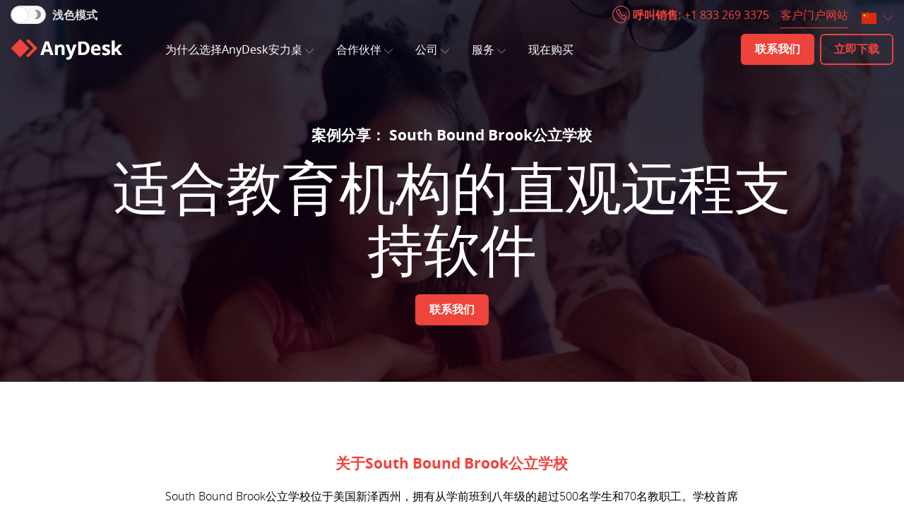

--- FILE ---
content_type: text/html;charset=UTF-8
request_url: https://www.anydesk.com/zhs/case-studies/south-bound-brook
body_size: 17713
content:
<!DOCTYPE html>
<html lang="zh-cn" dir="ltr">
	<head>
		<!-- Google Tag Manager -->
				<script>(function(w,d,s,l,i){w[l]=w[l]||[];w[l].push({'gtm.start':
							new Date().getTime(),event:'gtm.js'});var f=d.getElementsByTagName(s)[0],
						j=d.createElement(s),dl=l!='dataLayer'?'&l='+l:'';j.async=true;j.src=
						'https://www.googletagmanager.com/gtm.js?id='+i+dl+ '&gtm_auth=0k8rWFoPBPlajO1AZDclJg&gtm_preview=env-1&gtm_cookies_win=x';f.parentNode.insertBefore(j,f);
				})(window,document,'script','dataLayer','GTM-TFM6LCV2');</script>
				<!-- End Google Tag Manager -->

				<!-- TODO Figure Out If We Need This -->
				<script>
					function gae(c,a,l,v) {};
					window.dataLayer = window.dataLayer || [];
				</script>
			<title>AnyDesk远程支持 – Southbound Brook案例分享</title>
		<meta property="og:title" content="AnyDesk远程支持 – Southbound Brook案例分享" />
	<meta charset="utf-8">
		<meta name="description" content="了解Southbound Brook公立学校的IT部门如何使用实惠、安全和易用的AnyDesk远程支持软件。">
			<meta property="og:description" content="了解Southbound Brook公立学校的IT部门如何使用实惠、安全和易用的AnyDesk远程支持软件。" />
		<meta http-equiv="x-ua-compatible" content="ie=edge">
		<meta name="viewport" content="width=device-width, initial-scale=1.0" />

		<meta name="google-site-verification" content="ShgCp1k4hhRpg5ftEy3co_qr2NvaK7dD6nmVe8XpKpU" />
		<script>
			// Render Blocking JS
			if (
				/* This condition checks whether the user has set a site preference for dark mode OR an OS-level preference for Dark Mode AND no site preference */
				localStorage.getItem('color-mode') === 'dark' ||
				(window.matchMedia('(prefers-color-scheme: dark)').matches && !localStorage.getItem('color-mode'))
			) {
				document.documentElement.classList.add("dark-theme");
			}
		</script>

		<link rel="stylesheet" href="/_static/css/anydesk.sc.min-ebdb62.css" type="text/css" />
			<link rel="stylesheet" href="/_static/video-js/video-js.min-3b9d55.css" type="text/css" />

		<link rel="apple-touch-icon" sizes="180x180" href="https://anydesk.com/_static/img/favicon/apple-touch-icon.png">
		<link rel="icon" type="image/png" sizes="32x32" href="https://anydesk.com/_static/img/favicon/favicon-32x32.png">
		<link rel="icon" type="image/png" sizes="16x16" href="https://anydesk.com/_static/img/favicon/favicon-16x16.png">
		<link rel="mask-icon" href="https://anydesk.com/_static/img/favicon/safari-pinned-tab.svg" color="#fb4137">
		<link rel="shortcut icon" href="https://anydesk.com/favicon.ico">
		<meta name="msapplication-config" content="https://anydesk.com/_static/browserconfig.xml" />
		<meta name="theme-color" content="#fb4137" />
		<link rel="manifest" href="https://anydesk.com/_static/manifest.json" />
		<meta property="og:type" content="website" />
		<meta property="og:url" content="https://anydesk.com/zhs/case-studies/south-bound-brook" />
		<meta property="og:image" content="https://anydesk.com/_static/img/logos/anydesk-logo.jpg" />
		<meta property="og:image:width" content="1257" />
		<meta property="og:image:height" content="238" />
		<meta property="og:site_name" content="AnyDesk" />
		<link rel="alternate" href="https://anydesk.com/en/case-studies/south-bound-brook" hreflang="en"/>
		<link rel="alternate" href="https://anydesk.com/de/case-studies/south-bound-brook" hreflang="de"/>
		<link rel="alternate" href="https://anydesk.com/fr/etudes-de-cas/south-bound-brook" hreflang="fr"/>
		<link rel="alternate" href="https://anydesk.com/it/casi-aziendali/south-bound-brook" hreflang="it"/>
		<link rel="alternate" href="https://anydesk.com/es/estudios-de-casos/south-bound-brook" hreflang="es"/>
		<link rel="alternate" href="https://anydesk.com/pt/estudos-de-casos/south-bound-brook" hreflang="pt"/>
		<link rel="alternate" href="https://anydesk.com/nl/case-studies/south-bound-brook" hreflang="nl"/>
		<link rel="alternate" href="https://anydesk.com/pl/case-studies/south-bound-brook" hreflang="pl"/>
		<link rel="alternate" href="https://anydesk.com/el/case-studies/south-bound-brook" hreflang="el"/>
		<link rel="alternate" href="https://anydesk.com/tr/ornek-uygulamalar/south-bound-brook" hreflang="tr"/>
		<link rel="alternate" href="https://anydesk.com/ru/case-studies/south-bound-brook" hreflang="ru"/>
		<link rel="alternate" href="https://anydesk.com/ja/case-studies/south-bound-brook" hreflang="ja"/>
		<link rel="alternate" href="https://anydesk.com/zhs/case-studies/south-bound-brook" hreflang="zh-cn"/>
		<link rel="alternate" href="https://anydesk.com/zht/case-studies/south-bound-brook" hreflang="zh-hk"/>
		<link rel="alternate" href="https://anydesk.com/zh-tw/case-studies/south-bound-brook" hreflang="zh-tw"/>
		<link rel="alternate" href="https://anydesk.com/ko/case-studies/south-bound-brook" hreflang="ko"/>
		<link rel="canonical" href="https://anydesk.com/zhs/case-studies/south-bound-brook" />
			<script type="application/ld+json">
{
	"@context":"https://schema.org",
	"@graph":[
		{
			"@type":"Organization",
			"name":"AnyDesk",
			"url":"https://www.anydesk.com/#organization",
			"sameAs":[
				"https://www.youtube.com/channel/UCFkLwT67lnyruZWVw78-NjA",
				"https://www.linkedin.com/company/anydesk-software-gmbh",
				"https://www.facebook.com/AnyDesk",
				"https://www.twitter.com/anydesk",
				"https://www.wikidata.org/wiki/Q27926810"
			],
			"logo":{
				"@type":"ImageObject",
				"@id":"https://www.anydesk.com/#logo",
				"url":"https://www.anydesk.com/_static/img/logos/anydesk-logo-icon.png",
				"width":512,
				"height":512,
				"caption":"AnyDesk"
			},
			"image":{
				"@id":"https://www.anydesk.com/#logo"
			},
			"contactPoint":[
				{
                    "@type": "ContactPoint",
                    "telephone": "+18332693375",
                    "contactType": "sales",
                    "areaServed": "US",
                    "availableLanguage": ["en", "es"]
                },
                {
                    "@type": "ContactPoint",
                    "telephone": "+49711217246704",
                    "contactType": "sales",
                    "areaServed": "DE",
                    "availableLanguage": ["de"]
                }
			],
			"address": [
				{
					"@type": "PostalAddress",
					"streetAddress": "Tï¿½rlenstraï¿½e 2",
					"addressLocality": "Stuttgart",
					"addressRegion": "Baden-Wï¿½rttemberg",
					"postalCode": "70191",
					"addressCountry": "DE"
				},
				{
					"@type": "PostalAddress",
					"streetAddress": "Jï¿½gerstraï¿½e 51",
					"addressLocality": "Berlin",
					"addressRegion": "Berlin",
					"postalCode": "10117",
					"addressCountry": "DE"
				},
				{
					"@type": "PostalAddress",
					"streetAddress": "2729 State Rd 580",
					"addressLocality": "Clearwater",
					"addressRegion": "FL",
					"postalCode": "33761",
					"addressCountry": "US"
				}
			]
		},
		{
			"@type":"WebSite",
			"@id":"https://www.anydesk.com/#website",
			"url":"https://www.anydesk.com/en/",
			"name":"AnyDesk",
			"publisher":{
				"@id":"https://www.www.anydesk.com/#organization"
			}
		},
		{
			"@type":"WebPage",
			"@id":"https://www.anydesk.com/en/#webpage",
			"url":"https://www.anydesk.com/en",
			"inLanguage":"en-US",
			"name":"AnyDesk: The Fast Remote Desktop Application",
			"isPartOf":{
				"@id":"https://www.anydesk.com/#website"
			},
			"about":{
				"@id":"https://www.anydesk.com/#organization"
			}
		}
	]
}
</script><noscript>
			

<style>
	.collapse{display: block;!important}       .dropdown-menu{display: block;!important}
</style></noscript>
	</head>
	<body>
		<!-- Google Tag Manager (noscript) -->
		<noscript><iframe src="https://www.googletagmanager.com/ns.html?id=GTM-TFM6LCV2&gtm_auth=0k8rWFoPBPlajO1AZDclJg&gtm_preview=env-1&gtm_cookies_win=x"
						  height="0" width="0" style="display:none;visibility:hidden"></iframe></noscript>
		<!-- End Google Tag Manager (noscript) -->
	<div id="page">
			<a id="any-backToTop" class="animated">
	<img src="/_static/icons/white/bold/arrow-up-38ccc5.svg"  alt=""  data-category="C0001"/>
			</a><header class="navbar-light">
				<noscript>
    <div class="alert alert-warning d-flex align-items-center m-0 p-1 border-0 rounded-0" role="alert">
        <img src="/_static/img/icons/warning-088c3b.svg" alt="" style="width:20px" style="width:20px" data-ot-ignore/>
	<div class="flex-grow-1">
            <b>警告： </b>您的浏览器未启用 JavaScript，本网站的部分功能可能无法正常使用。</div>
    </div>
</noscript>
<div id="cookieWarning" class="alert alert-warning align-items-center m-0 p-0 border-0 rounded-0 d-none" role="alert">
    <img src="/_static/img/icons/warning-088c3b.svg" alt="" style="width:20px" style="width:20px" data-ot-ignore/>
	<div class="flex-grow-1">
        <b>警告：</b>您的浏览器已禁用Cookies。本网站的部分功能可能无法正常使用。</div>
</div>

<script>
    window.DARK_MODE = "深色模式";
    window.LIGHT_MODE = "浅色模式";
    function areCookiesEnabled() {
        try {
            document.cookie = 'cookietest=1';
            var cookiesEnabled = document.cookie.indexOf('cookietest=') !== -1;
            document.cookie = 'cookietest=1; expires=Thu, 01-Jan-1970 00:00:01 GMT';
            return cookiesEnabled;
        } catch (e) {
            return false;
        }
    }
    if (!areCookiesEnabled()) {
        document.getElementById('cookieWarning').classList.remove('d-none');
        document.getElementById('cookieWarning').classList.add('d-flex');
    }
</script>

<div class="navbar-bg"></div>

<div class="container-white">
    <div class="container pt-1 pos-rel z-index-9999">
        <div class="row">
            <div class="col-md-12 text-center text-md-right">
                <div class="any-checkbox-darkmode custom-control custom-checkbox float-left">
                    <input type="hidden" name="__checkbox_" value=""/>
<input type="checkbox" value="true" class="change-theme pb-0 d-inline-block" id="change-theme-toggle"/>

<label for="change-theme-toggle"class="change-theme-text font-size-sm bold gray-medium">
		浅色模式</label>

	<div class="moon"></div>
	</div>
                <div class="d-md-none float-right"><style>

</style>

<!-- We can't show ZH-TW on the Language selector for Political reasons. Instead we set China language for ZH_TW -->
<select class="selectpicker language-select" data-width="fit">
	<option
				value="/en/case-studies/south-bound-brook"
				data-lang="en"
				
				data-content="<i class='flag-icon flag-icon-en'></i> <span class='country-name invisible'>English</span>"
			>
			</option>
		<option
				value="/de/case-studies/south-bound-brook"
				data-lang="de"
				
				data-content="<i class='flag-icon flag-icon-de'></i> <span class='country-name invisible'>Deutsch</span>"
			>
			</option>
		<option
				value="/fr/etudes-de-cas/south-bound-brook"
				data-lang="fr"
				
				data-content="<i class='flag-icon flag-icon-fr'></i> <span class='country-name invisible'>Français</span>"
			>
			</option>
		<option
				value="/it/casi-aziendali/south-bound-brook"
				data-lang="it"
				
				data-content="<i class='flag-icon flag-icon-it'></i> <span class='country-name invisible'>Italiano</span>"
			>
			</option>
		<option
				value="/es/estudios-de-casos/south-bound-brook"
				data-lang="es"
				
				data-content="<i class='flag-icon flag-icon-es'></i> <span class='country-name invisible'>Español</span>"
			>
			</option>
		<option
				value="/pt/estudos-de-casos/south-bound-brook"
				data-lang="pt"
				
				data-content="<i class='flag-icon flag-icon-pt'></i> <span class='country-name invisible'>Português</span>"
			>
			</option>
		<option
				value="/nl/case-studies/south-bound-brook"
				data-lang="nl"
				
				data-content="<i class='flag-icon flag-icon-nl'></i> <span class='country-name invisible'>Nederlands</span>"
			>
			</option>
		<option
				value="/pl/case-studies/south-bound-brook"
				data-lang="pl"
				
				data-content="<i class='flag-icon flag-icon-pl'></i> <span class='country-name invisible'>Polski</span>"
			>
			</option>
		<option
				value="/el/case-studies/south-bound-brook"
				data-lang="el"
				
				data-content="<i class='flag-icon flag-icon-el'></i> <span class='country-name invisible'>Ελληνικά</span>"
			>
			</option>
		<option
				value="/tr/ornek-uygulamalar/south-bound-brook"
				data-lang="tr"
				
				data-content="<i class='flag-icon flag-icon-tr'></i> <span class='country-name invisible'>Türkçe</span>"
			>
			</option>
		<option
				value="/ru/case-studies/south-bound-brook"
				data-lang="ru"
				
				data-content="<i class='flag-icon flag-icon-ru'></i> <span class='country-name invisible'>Русский</span>"
			>
			</option>
		<option
				value="/ja/case-studies/south-bound-brook"
				data-lang="ja"
				
				data-content="<i class='flag-icon flag-icon-ja'></i> <span class='country-name invisible'>日本語</span>"
			>
			</option>
		<option
				value="/zhs/case-studies/south-bound-brook"
				data-lang="zhs"
				selected
				data-content="<i class='flag-icon flag-icon-zhs'></i> <span class='country-name invisible'>简体中文</span>"
			>
			</option>
		<option
				value="/zht/case-studies/south-bound-brook"
				data-lang="zht"
				
				data-content="<i class='flag-icon flag-icon-zht'></i> <span class='country-name invisible'>繁體中文</span>"
			>
			</option>
		<option
				value="/ko/case-studies/south-bound-brook"
				data-lang="ko"
				
				data-content="<i class='flag-icon flag-icon-ko'></i> <span class='country-name invisible'>한국어</span>"
			>
			</option>
		</select>
<img src="/_static/icons/red/bold/arrow-down-1-13dd01.svg" class="ml-minus-1" width="15" alt=""  data-category="C0001"/>
			</div>
                    <div class="d-md-none clearfix"></div>
                <div class="d-md-flex flex-wrap text-center text-sm-right justify-content-end">
                <a class="btn btn-primary btn-small ml-2 ml-sm-0 mr-2 mt-1 mt-sm-0 d-md-none" href="tel:+18332693375">
	<p class="mb-0 d-inline-block">呼叫销售</p>
    <span><img src="/_static/icons/white/bold/phone-circle-11435c.svg" class="float-left mr-1 mt-1px" width="20" alt=""  data-category="C0001"/>
			</span>
    </a><a class="border-none mr-2 d-none d-md-inline-block" href="tel:+18332693375" title="Primary Number">
	<img src="/_static/icons/red/bold/phone-circle-186093.svg" class="mb-4px" width="25" alt=""  data-category="C0001"/>
			<span class="bold red">呼叫销售:</span>
                    <span class="red">+1 833 269 3375</span>
                </a><a class="any-link mr-md-2 d-inline-block" href="https://my.anydesk.com" title="https://my.anydesk.com" target="_blank" rel="noopener noreferrer">
	客户门户网站</a><div class="d-none d-md-inline-block"><style>

</style>

<!-- We can't show ZH-TW on the Language selector for Political reasons. Instead we set China language for ZH_TW -->
<select class="selectpicker language-select" data-width="fit">
	<option
				value="/en/case-studies/south-bound-brook"
				data-lang="en"
				
				data-content="<i class='flag-icon flag-icon-en'></i> <span class='country-name invisible'>English</span>"
			>
			</option>
		<option
				value="/de/case-studies/south-bound-brook"
				data-lang="de"
				
				data-content="<i class='flag-icon flag-icon-de'></i> <span class='country-name invisible'>Deutsch</span>"
			>
			</option>
		<option
				value="/fr/etudes-de-cas/south-bound-brook"
				data-lang="fr"
				
				data-content="<i class='flag-icon flag-icon-fr'></i> <span class='country-name invisible'>Français</span>"
			>
			</option>
		<option
				value="/it/casi-aziendali/south-bound-brook"
				data-lang="it"
				
				data-content="<i class='flag-icon flag-icon-it'></i> <span class='country-name invisible'>Italiano</span>"
			>
			</option>
		<option
				value="/es/estudios-de-casos/south-bound-brook"
				data-lang="es"
				
				data-content="<i class='flag-icon flag-icon-es'></i> <span class='country-name invisible'>Español</span>"
			>
			</option>
		<option
				value="/pt/estudos-de-casos/south-bound-brook"
				data-lang="pt"
				
				data-content="<i class='flag-icon flag-icon-pt'></i> <span class='country-name invisible'>Português</span>"
			>
			</option>
		<option
				value="/nl/case-studies/south-bound-brook"
				data-lang="nl"
				
				data-content="<i class='flag-icon flag-icon-nl'></i> <span class='country-name invisible'>Nederlands</span>"
			>
			</option>
		<option
				value="/pl/case-studies/south-bound-brook"
				data-lang="pl"
				
				data-content="<i class='flag-icon flag-icon-pl'></i> <span class='country-name invisible'>Polski</span>"
			>
			</option>
		<option
				value="/el/case-studies/south-bound-brook"
				data-lang="el"
				
				data-content="<i class='flag-icon flag-icon-el'></i> <span class='country-name invisible'>Ελληνικά</span>"
			>
			</option>
		<option
				value="/tr/ornek-uygulamalar/south-bound-brook"
				data-lang="tr"
				
				data-content="<i class='flag-icon flag-icon-tr'></i> <span class='country-name invisible'>Türkçe</span>"
			>
			</option>
		<option
				value="/ru/case-studies/south-bound-brook"
				data-lang="ru"
				
				data-content="<i class='flag-icon flag-icon-ru'></i> <span class='country-name invisible'>Русский</span>"
			>
			</option>
		<option
				value="/ja/case-studies/south-bound-brook"
				data-lang="ja"
				
				data-content="<i class='flag-icon flag-icon-ja'></i> <span class='country-name invisible'>日本語</span>"
			>
			</option>
		<option
				value="/zhs/case-studies/south-bound-brook"
				data-lang="zhs"
				selected
				data-content="<i class='flag-icon flag-icon-zhs'></i> <span class='country-name invisible'>简体中文</span>"
			>
			</option>
		<option
				value="/zht/case-studies/south-bound-brook"
				data-lang="zht"
				
				data-content="<i class='flag-icon flag-icon-zht'></i> <span class='country-name invisible'>繁體中文</span>"
			>
			</option>
		<option
				value="/ko/case-studies/south-bound-brook"
				data-lang="ko"
				
				data-content="<i class='flag-icon flag-icon-ko'></i> <span class='country-name invisible'>한국어</span>"
			>
			</option>
		</select>
<img src="/_static/icons/red/bold/arrow-down-1-13dd01.svg" class="ml-minus-1" width="15" alt=""  data-category="C0001"/>
			</div>
                </div>
            </div>
        </div>
    </div>
</div>
<div class="container-nav-bg ">
    <div class="container">
        <nav class="navbar navbar-expand-lg align-items-center">

            <div class="d-flex flex-wrap align-items-center">
                <a class="navbar-logo pb-1 pb-sm-0" href="/zhs" aria-label="Home">
                    <img src="/_static/img/logos/anydesk-logo-white-red-ec4e3a.png" class="any-logo any-logo-white" alt="" title="AnyDesk logo" data-ot-ignore/>
	<img src="/_static/img/logos/anydesk-logo-c0861c.png" class="any-logo any-logo-black" alt="" title="AnyDesk logo" data-ot-ignore/>
	</a>
                </div>
            <button class="navbar-toggler collapsed pb-1 pb-sm-0" type="button" data-toggle="collapse"
                    data-target="#navbarSupportedContent" aria-controls="navbarSupportedContent" aria-expanded="false"
                    aria-label="Navigation">
                <span class="icon-bar"></span>
                <span class="icon-bar"></span>
                <span class="icon-bar"></span>
            </button>
            <div class="collapse navbar-collapse" id="navbarSupportedContent">
                <ul class="navbar-nav mr-auto">
                    <li data-testid="nav-why-dropdown" class="nav-item dropdown">
                        <a class="nav-link dropdown-toggle" href="#" data-toggle="dropdown">
                            为什么选择AnyDesk安力桌<img src="/_static/icons/white/bold/arrow-down-1-ec7f5c.svg" class="menu-icon-arrow-down-white d-none" width="12" alt=""  data-category="C0001"/>
			<img src="/_static/icons/black/medium/arrow-down-1-38c71c.svg" class="menu-icon-arrow-down-black" width="12" alt=""  data-category="C0001"/>
			</a>
                        <div class="dropdown-menu dropdown-menu-navbar1">
                            <div class="d-lg-flex justify-content-center">
                                <div class="float-md-left mb-3 mb-md-3 mr-4">
                                    <p class="dropdown-category">
                                        优势</p>
                                    <a class="dropdown-item" href="/zhs/performance">
	性能</a><a class="dropdown-item" href="/zhs/customization">
	定制</a><a class="dropdown-item" href="/zhs/security">
	安全</a><a class="dropdown-item" href="/zhs/all-platforms">
	所有平台</a></div>
                                <div class="float-md-left mb-3 mb-md-3 mr-4">
                                    <p class="dropdown-category">
                                        功能</p>
                                    <a class="dropdown-item" href="/zhs/features#access-control" rel="relativeanchor">
	访问与控制</a><a class="dropdown-item" href="/zhs/features#administration-customization" rel="relativeanchor">
	管理与定制</a><a class="dropdown-item" href="/zhs/features#collaboration" rel="relativeanchor">
	协作</a><a class="dropdown-item" href="/zhs/features/role-based-address-book" rel="relativeanchor">
	基于角色的通讯簿</a><a class="dropdown-item" href="/zhs/features#security-privacy" rel="relativeanchor">
	安全与隐私</a></div>
                                <div class="float-md-left mb-3 mb-md-3 mr-4">
                                    <p class="dropdown-category">
                                        按需求</p>
                                    <!--<a class="dropdown-item" href="/zhs/solutions/remote-desktop">
	远程桌面</a>-->
                                    <a class="dropdown-item" href="/zhs/solutions/remote-support">
	远程支持</a><a class="dropdown-item" href="/zhs/solutions/remote-work">
	远程工作</a><!--<a class="dropdown-item" href="/zhs/solutions/remote-access">
	远程访问</a>-->
                                    <a class="dropdown-item" href="/zhs/solutions/mobile-device-support">
	移动设备支持</a><a class="dropdown-item" href="/zhs/solutions/on-premises">
	云端和本地部署</a><a class="dropdown-item" href="/zhs/solutions/enterprise-solution">
	企业解决方案</a><!--<a class="dropdown-item" href="/zhs/solutions/remote-collaboration">
	远程协作</a>-->
                                </div>
                                <div class="float-md-left mb-3 mb-md-3 mr-4">
                                    <p class="dropdown-category">
                                        按行业</p>
                                    <a class="dropdown-item" href="/zhs/solutions/education">
	教育</a><a class="dropdown-item" href="/zhs/solutions/government">
	政府</a><a class="dropdown-item" href="/zhs/solutions/corporations">
	企业</a><a class="dropdown-item" href="/zhs/solutions/media-creatives">
	媒体创意人员</a><a class="dropdown-item" href="/zhs/solutions/information-technology-services">
	信息技术<br/>与服务</a><a class="dropdown-item" href="/zhs/solutions/manufacturing">
	制造</a><a class="dropdown-item" href="/zhs/solutions/engineering-and-design">
	工程与设计</a><a class="dropdown-item" href="/zhs/solutions/energy-and-industry">
	能源与工业</a></div>
                                <div class="clearfix"></div>
                            </div>
                        </div>
                    </li>
                    <li data-testid="nav-partner-dropdown" class="nav-item dropdown">
                        <a class="nav-link dropdown-toggle" href="#" data-toggle="dropdown">
                            合作伙伴<img src="/_static/icons/white/bold/arrow-down-1-ec7f5c.svg" class="menu-icon-arrow-down-white d-none" width="12" alt=""  data-category="C0001"/>
			<img src="/_static/icons/black/medium/arrow-down-1-38c71c.svg" class="menu-icon-arrow-down-black" width="12" alt=""  data-category="C0001"/>
			</a>
                        <div class="dropdown-menu dropdown-menu-navbar4">
                            <div class="d-lg-flex justify-content-center">
                                <div class="float-md-left mb-3 mb-md-0">
                                    <p class="dropdown-category">
                                        合作伙伴</p>
                                    <a class="dropdown-item" href="/zhs/partners">
	合作伙伴社区</a><a class="dropdown-item" href="/zhs/become-a-partner" rel="relativeanchor">
	成为合作伙伴</a><a class="dropdown-item" href="/zhs/partners/partner-locator">
	合作伙伴搜索</a><a class="dropdown-item" href="/zhs/partners/integration">
	战略合作伙伴</a></div>
                                <div class="clearfix"></div>
                            </div>
                        </div>
                    </li>
                <li data-testid="nav-company-dropdown"  class="nav-item dropdown">
                        <a class="nav-link dropdown-toggle" href="#" data-toggle="dropdown">
                            公司<img src="/_static/icons/white/bold/arrow-down-1-ec7f5c.svg" class="menu-icon-arrow-down-white d-none" width="12" alt=""  data-category="C0001"/>
			<img src="/_static/icons/black/medium/arrow-down-1-38c71c.svg" class="menu-icon-arrow-down-black" width="12" alt=""  data-category="C0001"/>
			</a>
                        <div class="dropdown-menu dropdown-menu-navbar4">
                            <div class="d-lg-flex justify-content-center">
                                <div class="float-md-left mb-3 mb-md-0 mr-md-4">
                                    <p class="dropdown-category">
                                        公司</p>
                                    <a class="dropdown-item" id="company-leadership" href="/zhs/leadership-team">
	AnyDesk团队</a><a class="dropdown-item" id="company-career" href="/zhs/career">
	空缺职位</a></div>
                                <div class="float-md-left">
                                    <p class="dropdown-category">
                                        资讯服务</p>
                                    <a class="dropdown-item" id="company-case-studies" href="/zhs/case-studies">
	案例分享</a><a class="dropdown-item" id="company-stores" href="/zhs/stories">
	AnyDesk故事
</a><a class="dropdown-item" id="company-resources" href="/zhs/resources">
	资源中心</a><a class="dropdown-item" id="company-tutorials" href="https://www.youtube.com/playlist?list=PLlEnzX2FLqbs_GC8rUUn4I5rwMJFwki8n" target="_blank" rel="noopener noreferrer">
	视频教程<img src="/_static/icons/red/bold/keyboard-arrow-top-right-634d12.svg" class="ml-0-1" width="10" alt=""  data-category="C0001"/>
			</a><a class="dropdown-item" id="company-help-center" href="https://support.anydesk.com/zh-cn/knowledge" target="_blank" rel="noopener noreferrer">
	帮助中心<img src="/_static/icons/red/bold/keyboard-arrow-top-right-634d12.svg" class="ml-0-1" width="10" alt=""  data-category="C0001"/>
			</a></div>
                                <div class="clearfix"></div>
                            </div>
                        </div>
                    </li>
                    <li data-testid="nav-support-dropdown" class="nav-item dropdown">
                        <a class="nav-link dropdown-toggle" href="#" data-toggle="dropdown">
                            服务<img src="/_static/icons/white/bold/arrow-down-1-ec7f5c.svg" class="menu-icon-arrow-down-white d-none" width="12" alt=""  data-category="C0001"/>
			<img src="/_static/icons/black/medium/arrow-down-1-38c71c.svg" class="menu-icon-arrow-down-black" width="12" alt=""  data-category="C0001"/>
			</a>
                        <div class="dropdown-menu dropdown-menu-navbar3">
                            <div class="d-lg-flex justify-content-center">
                                <div class="float-md-left">
                                    <p class="dropdown-category">
                                        服务</p>
                                    <a class="dropdown-item" href="https://my.anydesk.com" target="_blank" rel="noopener noreferrer">
	客户门户网站<img src="/_static/icons/red/bold/keyboard-arrow-top-right-634d12.svg" class="ml-0-1" width="10" alt=""  data-category="C0001"/>
			</a><a class="dropdown-item" href="https://support.anydesk.com/zh-cn/knowledge" target="_blank" rel="noopener noreferrer">
	帮助中心<img src="/_static/icons/red/bold/keyboard-arrow-top-right-634d12.svg" class="ml-0-1" width="10" alt=""  data-category="C0001"/>
			</a><a class="dropdown-item" href="/zhs/contact-anydesk">
	联系方式</a></div>
                                <div class="clearfix"></div>
                            </div>
                        </div>
                    </li>
                    <li class="nav-item ">
                        <a class="nav-link nav-link-arrow-right cta-pricing-header" href="/zhs/pricing">现在购买</a>
                    </li>
                </ul>
                <div class="float-right mt-3 mt-lg-0">
                    <a class="btn btn-sm btn-primary mr-1 mb-1 mb-lg-0 d-lg-none d-xl-inline-block" href="/zhs/contact-anydesk/sales">
	<p class="mb-0 d-inline-block">联系我们</p>
    </a><a class="btn btn btn-small btn-primary mr-1 d-none d-lg-inline-block d-xl-none" href="/zhs/contact-anydesk/sales">
	<span><img src="/_static/icons/white/bold/envelope-07d233.svg" width="30" alt=""  data-category="C0001"/>
			</span>
    </a><a class="btn btn-sm btn-primary-outline mb-1 mb-lg-0 d-lg-none d-xl-inline-block" href="/zhs/downloads/mac-os">
	<p class="mb-0 d-inline-block">立即下载</p>
    </a><a class="btn btn btn-small btn-primary d-none d-lg-inline-block d-xl-none" href="/zhs/downloads/mac-os">
	<span><img src="/_static/icons/white/bold/download-bottom-5c14ad.svg" width="30" alt=""  data-category="C0001"/>
			</span>
    </a></div>
            </div>
        </nav>
    </div>
</div></header>
			<div id="content">
				<link rel="stylesheet" href="/_static/css/slick/slick.min-e6e4f1.css" type="text/css" />
		<link rel="stylesheet" href="/_static/css/slick/slick-theme.min-7c2e6e.css" type="text/css" />

		<style>.south-bound-brook-jpg-hero-img {
        background-image: url(../../../_static/img/hero/south-bound-brook.jpg);
    }</style>

<div class="container-header &#32; container-hero south-bound-brook-jpg-hero-img&#32;&#32;" >
    <div class="any-overlay &#32;&#32;&#32;&#32;"></div>
    <div class="container">
        <div class="row  text-center&#32;">
        <div class="col-md-10 offset-md-1">
					<h5 class="bold">案例分享：&nbsp;South Bound Brook公立学校</h5>
					<h1 class="h2">适合教育机构的直观远程支持软件</h1>
					<a class="btn btn-primary" href="/zhs/contact/sales">
	<p class="mb-0 d-inline-block">联系我们</p>
    </a></div></div>
        </div>
</div><div class="divider"></div>
		
		<div class="container">
			<div class="row">
				<div class="col-md-8 offset-md-2 text-center">
					<p class="h5 bold red">关于South Bound Brook公立学校</p>
					<p>South Bound Brook公立学校位于美国新泽西州，拥有从学前班到八年级的超过500名学生和70名教职工。学校首席技术官(CTO) Lenny Libitz负责超过学校里的140台技术设备，这些设备不一定都在现场。因此，Lenny Libitz不可避免地要使用远程支持解决方案。</p>
				</div>
			</div>
		</div>
		
		<div class="divider"></div>
		
		<div class="container">
			<div class="row">
				<div class="col-md-8 offset-md-2 text-center">
					<p class="h5 bold red">挑战</p>
	                <h2 class="h3-4 mb-3">在安全环境快速工作</h2>
	                <p class="mb-0">尖端技术可以给教育机构带来很多好处，但也可能带来技术困难。对于像South Bound Brook公立学校这样的学校，当教师的设备在课堂上时出现问题时，尽量减少对课程的干扰可能是个挑战。通常，教师只能在IT专家的帮助下继续教学。因此，支持应该尽可能快速高效。</p>
				</div>
			</div>
		</div>

		<div class="divider"></div>

		<div class="container">
			<div class="row">
				<div class="col-md-8 offset-md-2 text-center">
					<a class="btn btn-primary" href="https://order.anydesk.com/trial?lang=zhs">
	<p class="mb-0 d-inline-block">开启企业试用版</p>
    </a></div>
			</div>
		</div>	

		<div class="divider"></div>
		
		<style>.man-standing-laptop-cafe-jpg-hero-img {
        background-image: url(../../../_static/img/hero/man-standing-laptop-cafe.jpg);
    }</style>

<div class="&#32; container-hero man-standing-laptop-cafe-jpg-hero-img&#32;&#32;" >
    <div class="any-overlay &#32;&#32;&#32;&#32;"></div>
    <div class="container-fluid">
        <div class="row  text-center&#32;">
        <div class="divider"></div>
				<div class="col-md-10 offset-md-1">
					<img src="/_static/img/icons/new-design/quote-c4afbe.svg" class="any-icon-lg mx-auto mb-2 mb-md-4" alt="" data-ot-ignore/>
	<h4 class="font-size-lg">“使用AnyDesk，像我一样的IT专家可以立即提供支持，不断正在进行的课程。我们有高效工作所需的一切，不会给用户造成过多负担。AnyDesk的解决方案价格合理，适合教育机构，同时能带来许多好处。”</h4>
					<p class="h5 bold primary-orange-gradient mb-0 px-0 d-inline-block">首席技术官Lenny Libitz</p>
				</div> 				
				<div class="divider"></div></div>
        </div>
</div><div class="divider-lg"></div>
		
		<div class="container">
			<div class="row">
				<div class="col-md-8 offset-md-2 text-center">
					<p class="h5 bold red">解决方案</p>
	                <h3 class="h3-4 mb-3">使用AnyDesk即时作出反应和安全工作</h3>
	                <p class="mb-0">South Bound Brook公立学校实施AnyDesk远程桌面解决方案来克服他们所面临的挑战。感谢AnyDesk，此学校可以提供维护和支持——无论设备在哪里，或者使用哪种操作系统。<br/><br/>IT专家Libitz可以立即远程连接设备，诊断技术问题。此外，他可以传输文件、安装程序和检查并更新系统，而且课程进度没有任何中断，并确保安全高标准。AnyDesk价格合理，完美满足教育机构的需求。</p>
				</div>
			</div>
		</div>
        
		<div class="divider-lg"></div>
        
        <div class="container">
			<div class="row">
				<div class="col-md-8 offset-md-2 text-center">
					<p class="h5 bold red">成果</p>
	                <h3 class="h3-4 mb-3">高效安全的远程支持，不中断课程</h3>
	                <p class="mb-0">AnyDesk帮助South Bound Brook公立学校为他们的学生提供良好的学习环境，为教师提供支持。学校 CTO Lenny Libitz手上有合适的工具，可以立即帮助教师而不中断上课，确保高效远程支持。同时，此解决方案价格实惠，易于使用，满足学校的安全标准。</p>
				</div>
			</div>
		</div>
        
		<div class="divider-sm"></div>
        
		<div class="container">
			<div class="row">
				<div class="col-md-8 offset-md-2 text-center">
					<div class="row d-flex align-items-center justify-content-center">
						<div class="col-sm-6 mb-4 mb-md-5 px-lg-4">
							<div class="px-2 px-xl-3">
        <div class="sameHeight">
        <img src="/_static/img/icons/new-design/earth-locate-9ceafb.svg" class="img-fluid mb-1 mx-auto h-50px w-auto darkmode" alt="" data-ot-ignore/>
	<h3 class="h4 red">
                不限地点</h3>

        <p class="mb-0 font-color">随时随地提供支持</p>
                </div>
    </div></div>
						<div class="col-sm-6 mb-4 mb-md-5 px-lg-4">
							<div class="px-2 px-xl-3">
        <div class="sameHeight">
        <img src="/_static/img/icons/new-design/monitor-clock-5e894a.svg" class="img-fluid mb-1 mx-auto h-50px w-auto darkmode" alt="" data-ot-ignore/>
	<h3 class="h4 red">
                实施快速</h3>

        <p class="mb-0 font-color">安装和设置快速简单</p>
                </div>
    </div></div>
						<div class="col-sm-6 mb-4 mb-sm-0 px-lg-4">
							<div class="px-2 px-xl-3">
        <div class="sameHeight">
        <img src="/_static/img/icons/new-design/desktop-monitor-lock-1-03fff3.svg" class="img-fluid mb-1 mx-auto h-50px w-auto darkmode" alt="" data-ot-ignore/>
	<h3 class="h4 red">
                安全<br/>高标准</h3>

        <p class="mb-0 font-color">军用级加密和安全功能</p>
                </div>
    </div></div>
						<div class="col-sm-6 px-lg-4">
							<div class="px-2 px-xl-3">
        <div class="sameHeight">
        <img src="/_static/img/icons/new-design/saving-piggy-coins-179fd2.svg" class="img-fluid mb-1 mx-auto h-50px w-auto darkmode" alt="" data-ot-ignore/>
	<h3 class="h4 red">
                价格实惠，适合教育机构</h3>

        <p class="mb-0 font-color">适合学校的好产品，预算合理</p>
                </div>
    </div></div>
					</div>
				</div>
			</div>
		</div>

		<div class="divider-lg"></div>

		<div class="container">
			<div class="row">
				<div class="col-md-12 mb-4 text-center">
	            	<h3>事实与数据</h3>
				</div>
			</div>
		</div>

		<div class="container">
                <div class="row text-center">
        <div class="col-lg-3 col-md-6 mb-3 mb-md-4 mb-lg-0 ">
                            <p class="h2-3 red mb-0">500+名</p>
                            <p class="h5 mb-0">学生</p>
                        </div>
                        <div class="col-lg-3 col-md-6 mb-3 mb-md-4 mb-lg-0 ">
                            <p class="h2-3 red mb-0">140+台</p>
                            <p class="h5 mb-0">设备</p>
                        </div>
                        <div class="col-lg-3 col-md-6 mb-3 mb-md-0 ">
                            <p class="h2-3 red mb-0">70名</p>
                            <p class="h5 mb-0">工作人员</p>
                        </div>
                        <div class="col-lg-3 col-md-6 ">
                            <p class="h2-3 red mb-0">1</p>		
                            <p class="h5 mb-0">天实施</p>
                        </div>
                    </div>
            </div>
        <div class="divider-lg"></div>

        <div class="container">
			<div class="row text-center">
				<div class="col-md-12">
					<h3 class="">更多内容？</h3>
					<p>如果您有任何疑问，请下载完整版PDF或联系我们：</p>
					<div class="d-inline-block pt-1 pb-1 pr-1 pl-1 pl-md-0">
						<a class="btn btn-primary" href="https://download.anydesk.com/docs/Case_Study_South-Bound-Brook-Public-School-en.pdf" target="_blank" rel="noopener noreferrer">
	<p class="mb-0 d-inline-block">下载PDF</p>
    </a></div>
					<div class="d-inline-block pt-1 pb-1 pr-1 pl-1 pl-md-0">
						<a class="btn btn-primary-outline" href="/zhs/contact/sales">
	<p class="mb-0 d-inline-block">联系我们</p>
    </a></div>
				</div>
			</div>
		</div>

		<div class="divider-lg"></div>

		<div class="container-fluid">
			<div class="row">
				<div class="col-md-12 mb-4 text-center">
		<h2 class="h3">客户案例聚焦</h2>
    </div>
<div class="col-md-12 any-slider-slick-col">
    <div class="any-slider-slick-images-text">
        <div>
	            <div class="any-slider" style="background-image: url(../../../_static/img/sliders/images-casestudies/1.jpg);">
	                <div class="any-overlay"></div>
	                <div class="pos-rel d-flex flex-column align-items-center justify-content-center h-100">
						<div class="text-left mx-3">
							<h3 class="h3-4 mb-2 hyphens">莱布尼兹研究所</h3>
								<h5 class="mb-2">采用最高安全标准的知名天体物理学研究所使用快速安全的On-Premises远程软件。</h5>
							<a class="any-link" href="/zhs/case-studies/leibniz-institute">
	了解更多信息</a></div>
	                </div>
	            </div>
        	</div>
        <div>
	            <div class="any-slider" style="background-image: url(../../../_static/img/sliders/images-casestudies/2.jpg);">
	                <div class="any-overlay"></div>
	                <div class="pos-rel d-flex flex-column align-items-center justify-content-center h-100">
						<div class="text-left mx-3">
							<h3 class="h3-4 mb-2 hyphens">Amedes</h3>
								<h5 class="mb-2">国际医疗公司在自治内网中信赖统一安全的远程桌面软件。</h5>
							<a class="any-link" href="/zhs/case-studies/amedes">
	了解更多信息</a></div>
	                </div>
	            </div>
        	</div>
        <div>
	            <div class="any-slider" style="background-image: url(../../../_static/img/sliders/images-casestudies/3.jpg);">
	                <div class="any-overlay"></div>
	                <div class="pos-rel d-flex flex-column align-items-center justify-content-center h-100">
						<div class="text-left mx-3">
							<h3 class="h3-4 mb-2 hyphens">ARD.ZDF</h3>
								<h5 class="mb-2">非盈利教育机构使用快速安全的远程桌面软件，在家中塑造下一代的媒体专业人才。</h5>
							<a class="any-link" href="/zhs/case-studies/ard-zdf">
	了解更多信息</a></div>
	                </div>
	            </div>
        	</div>
        <div>
	            <div class="any-slider" style="background-image: url(../../../_static/img/sliders/images-casestudies/4.jpg);">
	                <div class="any-overlay"></div>
	                <div class="pos-rel d-flex flex-column align-items-center justify-content-center h-100">
						<div class="text-left mx-3">
							<h3 class="h3-4 mb-2 hyphens">Bromsgrove</h3>
								<h5 class="mb-2">独立寄宿学校使用精简安全的远程桌面软件提供全球远程支持，无论是什么网络。</h5>
							<a class="any-link" href="/zhs/case-studies/bromsgrove">
	了解更多信息</a></div>
	                </div>
	            </div>
        	</div>
        <div>
	            <div class="any-slider" style="background-image: url(../../../_static/img/sliders/images-casestudies/5.jpg);">
	                <div class="any-overlay"></div>
	                <div class="pos-rel d-flex flex-column align-items-center justify-content-center h-100">
						<div class="text-left mx-3">
							<h3 class="h3-4 mb-2 hyphens">Spidercam</h3>
								<h5 class="mb-2">领先的摄像专家依赖高性能远程支持软件，为全球范围内的体育赛事直播提供设备支持。</h5>
							<a class="any-link" href="/zhs/case-studies/spidercam">
	了解更多信息</a></div>
	                </div>
	            </div>
        	</div>
        <div>
	            <div class="any-slider" style="background-image: url(../../../_static/img/sliders/images-casestudies/6.jpg);">
	                <div class="any-overlay"></div>
	                <div class="pos-rel d-flex flex-column align-items-center justify-content-center h-100">
						<div class="text-left mx-3">
							<h3 class="h3-4 mb-2 hyphens">South Bound Brook</h3>
								<h5 class="mb-2">公立学校受益于为学校提供的实惠远程支持软件，享受快速安全的IT支持。</h5>
							<a class="any-link" href="/zhs/case-studies/south-bound-brook">
	了解更多信息</a></div>
	                </div>
	            </div>
        	</div>
        <div>
	            <div class="any-slider" style="background-image: url(../../../_static/img/sliders/images-casestudies/7.jpg);">
	                <div class="any-overlay"></div>
	                <div class="pos-rel d-flex flex-column align-items-center justify-content-center h-100">
						<div class="text-left mx-3">
							<h3 class="h3-4 mb-2 hyphens">DHBW Karlsruhe</h3>
								<h5 class="mb-2">远程支持软件简单易用，在州立大学的员工中接受度高，便利了IT部门的工作。</h5>
							<a class="any-link" href="/zhs/case-studies/duale-hochschule-bw">
	了解更多信息</a></div>
	                </div>
	            </div>
        	</div>
        <div>
	            <div class="any-slider" style="background-image: url(../../../_static/img/sliders/images-casestudies/8.jpg);">
	                <div class="any-overlay"></div>
	                <div class="pos-rel d-flex flex-column align-items-center justify-content-center h-100">
						<div class="text-left mx-3">
							<h3 class="h3-4 mb-2 hyphens">数据集成中心</h3>
								<h5 class="mb-2">马格德堡数据集成中心使用AnyDesk On-Premises解决方案，确保敏感数据的最高安全性。</h5>
							<a class="any-link" href="/zhs/case-studies/uni-magdeburg">
	了解更多信息</a></div>
	                </div>
	            </div>
        	</div>
        <div>
	            <div class="any-slider" style="background-image: url(../../../_static/img/sliders/images-casestudies/9.jpg);">
	                <div class="any-overlay"></div>
	                <div class="pos-rel d-flex flex-column align-items-center justify-content-center h-100">
						<div class="text-left mx-3">
							<h3 class="h3-4 mb-2 hyphens">Wanzl GmbH &amp; Co. KGaA</h3>
								<h5 class="mb-2">由于AnyDesk的快速安全解决方案，国际家族企业的营销和制图员工可实现远程工作。</h5>
							<a class="any-link" href="/zhs/case-studies/wanzl">
	了解更多信息</a></div>
	                </div>
	            </div>
        	</div>
        <div>
	            <div class="any-slider" style="background-image: url(../../../_static/img/sliders/images-casestudies/10.jpg);">
	                <div class="any-overlay"></div>
	                <div class="pos-rel d-flex flex-column align-items-center justify-content-center h-100">
						<div class="text-left mx-3">
							<h3 class="h3-4 mb-2 hyphens">太阳化工</h3>
								<h5 class="mb-2">DIC集团的国际企业使用AnyDesk On-Premises来安全地连接其全球IT团队。</h5>
							<a class="any-link" href="/zhs/case-studies/sunchemical">
	了解更多信息</a></div>
	                </div>
	            </div>
        	</div>
        <div>
	            <div class="any-slider" style="background-image: url(../../../_static/img/sliders/images-casestudies/11.jpg);">
	                <div class="any-overlay"></div>
	                <div class="pos-rel d-flex flex-column align-items-center justify-content-center h-100">
						<div class="text-left mx-3">
							<h3 class="h3-4 mb-2 hyphens">Stefanini IT Solutions</h3>
								<h5 class="mb-2">Stefanini IT Solutions使用AnyDesk为巴西联邦法院提供支持。</h5>
							<a class="any-link" href="/zhs/case-studies/stefanini">
	了解更多信息</a></div>
	                </div>
	            </div>
        	</div>
        <div>
	            <div class="any-slider" style="background-image: url(../../../_static/img/sliders/images-casestudies/12.jpg);">
	                <div class="any-overlay"></div>
	                <div class="pos-rel d-flex flex-column align-items-center justify-content-center h-100">
						<div class="text-left mx-3">
							<h3 class="h3-4 mb-2 hyphens">Areandina大学</h3>
								<h5 class="mb-2">哥伦比亚大学实现线上教学，为校园设备实施快速轻松的远程访问</h5>
							<a class="any-link" href="/zhs/case-studies/areandina-sogyo">
	了解更多信息</a></div>
	                </div>
	            </div>
        	</div>
        <div>
	            <div class="any-slider" style="background-image: url(../../../_static/img/sliders/images-casestudies/13.jpg);">
	                <div class="any-overlay"></div>
	                <div class="pos-rel d-flex flex-column align-items-center justify-content-center h-100">
						<div class="text-left mx-3">
							<h3 class="h3-4 mb-2 hyphens">SPONTENT GmbH</h3>
								<h5 class="mb-2">SPONTENT 通过远程访问将现场体育活动定向到 Twitch 上。</h5>
							<a class="any-link" href="/zhs/case-studies/spontent">
	了解更多信息</a></div>
	                </div>
	            </div>
        	</div>
        <div>
	            <div class="any-slider" style="background-image: url(../../../_static/img/sliders/images-casestudies/14.jpg);">
	                <div class="any-overlay"></div>
	                <div class="pos-rel d-flex flex-column align-items-center justify-content-center h-100">
						<div class="text-left mx-3">
							<h3 class="h3-4 mb-2 hyphens">摄影师Deniz Saylan</h3>
								<h5 class="mb-2">自由摄影师Deniz Saylan使用AnyDesk远程访问家中的高性能设备。</h5>
							<a class="any-link" href="/zhs/case-studies/photographer-denizsaylan">
	了解更多信息</a></div>
	                </div>
	            </div>
        	</div>
        <div>
	            <div class="any-slider" style="background-image: url(../../../_static/img/sliders/images-casestudies/15.jpg);">
	                <div class="any-overlay"></div>
	                <div class="pos-rel d-flex flex-column align-items-center justify-content-center h-100">
						<div class="text-left mx-3">
							<h3 class="h3-4 mb-2 hyphens">AutoForm Engineering</h3>
								<h5 class="mb-2">AutoForm使用AnyDesk远程访问金属薄板模拟软件。</h5>
							<a class="any-link" href="/zhs/case-studies/autoform">
	了解更多信息</a></div>
	                </div>
	            </div>
        	</div>
        <div>
	            <div class="any-slider" style="background-image: url(../../../_static/img/sliders/images-casestudies/16.jpg);">
	                <div class="any-overlay"></div>
	                <div class="pos-rel d-flex flex-column align-items-center justify-content-center h-100">
						<div class="text-left mx-3">
							<h3 class="h3-4 mb-2 hyphens">Capitol Technology University</h3>
								<h5 class="mb-2">技术大学使用Anydesk提供实践经验。</h5>
							<a class="any-link" href="/zhs/case-studies/capitol-technology">
	了解更多信息</a></div>
	                </div>
	            </div>
        	</div>
        <div>
	            <div class="any-slider" style="background-image: url(../../../_static/img/sliders/images-casestudies/17.jpg);">
	                <div class="any-overlay"></div>
	                <div class="pos-rel d-flex flex-column align-items-center justify-content-center h-100">
						<div class="text-left mx-3">
							<h3 class="h3-4 mb-2 hyphens">HAAS Media Group</h3>
								<h5 class="mb-2">HAAS Media Group如何使用AnyDesk On-Premises解决方案确保远程支持的安全性。</h5>
							<a class="any-link" href="/zhs/case-studies/haas-media">
	了解更多信息</a></div>
	                </div>
	            </div>
        	</div>
        <div>
	            <div class="any-slider" style="background-image: url(../../../_static/img/sliders/images-casestudies/18.jpg);">
	                <div class="any-overlay"></div>
	                <div class="pos-rel d-flex flex-column align-items-center justify-content-center h-100">
						<div class="text-left mx-3">
							<h3 class="h3-4 mb-2 hyphens">City of Haverhill</h3>
								<h5 class="mb-2">AnyDesk 利用其易于使用而安全的远程桌面解决方案支持黑弗里尔市。</h5>
							<a class="any-link" href="/zhs/case-studies/city-of-haverhill">
	了解更多信息</a></div>
	                </div>
	            </div>
        	</div>
        <div>
	            <div class="any-slider" style="background-image: url(../../../_static/img/sliders/images-casestudies/19.jpg);">
	                <div class="any-overlay"></div>
	                <div class="pos-rel d-flex flex-column align-items-center justify-content-center h-100">
						<div class="text-left mx-3">
							<h3 class="h3-4 mb-2 hyphens">solutionIT managed security</h3>
								<h5 class="mb-2">solutionIT使用AnyDesk支持关键安全系统。</h5>
							<a class="any-link" href="/zhs/case-studies/solutionit">
	了解更多信息</a></div>
	                </div>
	            </div>
        	</div>
        </div>
</div></div>
		</div>

		<div class="divider"></div>

		<div class="container">
			<div class="row">
				<div class="col-md-8 offset-md-2 text-center">
					<a class="btn btn-primary" href="/zhs/case-studies">
	<p class="mb-0 d-inline-block">了解案例分享</p>
    </a></div>
			</div>
		</div>

		<div class="divider-lg"></div>

		<div class="modal  fade modal-contact" id="contactUsModal" tabindex="-1" role="dialog" aria-labelledby="contactUsModalLabel" aria-hidden="true" data-ref="">
	    <div class="modal-dialog-centered  modal-dialog modal-sm" role="document">
			<div class="modal-content " >
				<div class="modal-header text-center">
							<h5 class="modal-title" id="contactUsModalLabel">联系销售支持</h5>
							<button type="button" class="close " data-dismiss="modal" aria-label="Close" data-ref="">
								<span aria-hidden="true"></span>
							</button>
						</div>
						<div class="modal-body text-center">
								<p class="mb-0 contact-hover-number">
			<a class="text-deco-none d-block btn-fix-border font-size-mdsm p-1 no-trans" href="tel:+18332693375">
				<img src="/_static/icons/white/bold/phone-9be7e0.svg" class="phone-icon-white mb-0-1" width="20" alt=""  data-category="C0001"/>
			+1 833 269 3375<img src="/_static/icons/red/bold/arrow-button-right-1-acd1f2.svg" class="arrow-icon-red ml-7px mb-0-1" width="20" alt=""  data-category="C0001"/>
			<img src="/_static/icons/white/bold/arrow-button-right-1-d8f1ad.svg" class="arrow-icon-white ml-3px d-none-normal mb-0-1" width="20" alt=""  data-category="C0001"/>
			</a>
			</p>
		</div>
					</div>
	    </div>
	</div>
<div class="modal  fade modal-contact" id="contactUsModalAmericas" tabindex="-1" role="dialog" aria-labelledby="contactUsModalAmericasLabel" aria-hidden="true" data-ref="">
	    <div class="modal-dialog-centered  modal-dialog modal-md" role="document">
			<div class="modal-content modal-custom" >
				<div class="modal-header text-center">
							<button type="button" class="close " data-dismiss="modal" aria-label="Close" data-ref="">
								<span aria-hidden="true"></span>
							</button>
						</div>
						<div class="modal-body text-center">
								<p>At AnyDesk, we want to provide the best experience and most innovative technology to all our users and customers. Our team will be operating on reduced holiday hours during this time.</p>
		<h5 class="red text-center">Click below to create a ticket.</h5>
		<div class="d-inline-block v-align-top mr-0 mr-md-2 mb-1">
			<a class="btn btn-sm btn-primary" href="/zhs/contact/sales">
	Sales</a></div>
		<div class="d-inline-block v-align-top">
			<a class="btn btn-sm btn-primary-outline" href="/zhs/contact/support">
	Support</a></div></div>
					</div>
	    </div>
	</div>
<div class="modal  fade modal-contact" id="contactUsModalCta" tabindex="-1" role="dialog" aria-labelledby="contactUsModalCtaLabel" aria-hidden="true" data-ref="">
	    <div class="modal-dialog-centered  modal-dialog modal-sm" role="document">
			<div class="modal-content " >
				<div class="modal-header text-center">
							<h5 class="modal-title" id="contactUsModalCtaLabel">Contact sales</h5>
							<button type="button" class="close " data-dismiss="modal" aria-label="Close" data-ref="">
								<span aria-hidden="true"></span>
							</button>
						</div>
						<div class="modal-body text-center">
								<p class="mb-0 contact-hover-number">
			<a class="text-deco-none d-block btn-fix-border font-size-mdsm p-1 no-trans" href="tel:+18332693375">
				<img src="/_static/icons/white/bold/phone-9be7e0.svg" class="phone-icon-white mb-0-1" width="20" alt=""  data-category="C0001"/>
			+1 833 269 3375<img src="/_static/icons/red/bold/arrow-button-right-1-acd1f2.svg" class="arrow-icon-red ml-7px mb-0-1" width="20" alt=""  data-category="C0001"/>
			<img src="/_static/icons/white/bold/arrow-button-right-1-d8f1ad.svg" class="arrow-icon-white d-none-normal mb-0-1" width="20" alt=""  data-category="C0001"/>
			</a>
			</p>
		</div>
					</div>
	    </div>
	</div>
</div>
			<div class="container-dark-gray">
	<style>.newsletter-bg-img-png-hero-img {
        background-image: url(../../../_static/img/hero/newsletter-bg-img.png);
    }</style>

<div class="bg-pos-right&#32; container-hero newsletter-bg-img-png-hero-img&#32;&#32;" >
    <div class="container">
        <div class="d-flex d-lg-block flex-column pos-rel any-module-newsletter p-2 p-md-4">
				<h3 class="text-lg-left text-center mt-2 mt-md-0 font-size-lgxl bg-color-gray-dark-transparent pl-2 pr-2 pl-md-0 py-1 mb-0 d-inline-block border-radius-6px">订阅我们的邮件推送</h3>
				<form id="newsletter-form" class="form-inline mt-2 mb-1" accept-charset="utf-8" action="/zhs/newsletter" method="post">
					<div class="w-100 text-center text-md-left mb-2">
						<div class="input-group mb-2 mb-md-0 d-inline-block">
							<input type="hidden" name="newsletterSourceUrl" value="https://anydesk.com/zhs/case-studies/south-bound-brook">
							<input type="hidden" data-cookie-value="hubspotutk" name="newsletterToken" value="">
							<label for="email" class="sr-only">输入您的电子邮件地址</label>
							<input name="newsletterEmail" class="form-control border-none" pattern="[A-Za-z0-9._%+\-]+(?<!\.)@[A-Za-z0-9.\-]+\.[A-Za-z]{2,63}" title="请输入有效的电子邮件地址。" required placeholder="输入您的电子邮件地址*" type="email" value="" />
	</div>
						<button type="submit" class="btn btn-sm btn-primary d-inline-block ml-md-1" aria-label="Newsletter"><span>立即订阅</span></button>
					</div>
                    <script
        src="https://challenges.cloudflare.com/turnstile/v0/api.js"
        async
        defer
></script>

<div class="cf-turnstile"
     data-sitekey="0x4AAAAAAB9a0bMwSvW3uqTc"
></div></form>
				<!--<div class="custom-control custom-checkbox p-0">
					<input type="hidden" name="__checkbox_confirmTermsNewsletter" value=""/>
<input type="checkbox" value="true" class="pb-1" id="confirmTermsNewsletter" name="confirmTermsNewsletter" required/>

<label for="confirmTermsNewsletter"class="font-size-sm required-checkbox">
		I authorize AnyDesk Software GmbH to store and process my personal data.**</label>

	</div> -->
			</div></div>
</div></div>


<footer>
	<div class="container container-footer d-block d-md-none">
		<div class="divider"></div>
		<div class="row">
			<div class="col-12 mb-3">
				<img src="/_static/img/logos/anydesk-logo-white-red-ec4e3a.png" class="footer-logo" alt="" title="AnyDesk logo" data-ot-ignore/>
	<div class="mt-1">
					<img src="/_static/img/logos/based-in-florida-white-ecce6b.svg" class="any-logo-made" alt="" title="AnyDesk logo" data-ot-ignore/>
	</div>
				<div class="d-flex align-items-center">
						<style>

</style>

<!-- We can't show ZH-TW on the Language selector for Political reasons. Instead we set China language for ZH_TW -->
<select class="selectpicker language-select" data-width="fit">
	<option
				value="/en/case-studies/south-bound-brook"
				data-lang="en"
				
				data-content="<i class='flag-icon flag-icon-en'></i> <span class='country-name invisible'>English</span>"
			>
			</option>
		<option
				value="/de/case-studies/south-bound-brook"
				data-lang="de"
				
				data-content="<i class='flag-icon flag-icon-de'></i> <span class='country-name invisible'>Deutsch</span>"
			>
			</option>
		<option
				value="/fr/etudes-de-cas/south-bound-brook"
				data-lang="fr"
				
				data-content="<i class='flag-icon flag-icon-fr'></i> <span class='country-name invisible'>Français</span>"
			>
			</option>
		<option
				value="/it/casi-aziendali/south-bound-brook"
				data-lang="it"
				
				data-content="<i class='flag-icon flag-icon-it'></i> <span class='country-name invisible'>Italiano</span>"
			>
			</option>
		<option
				value="/es/estudios-de-casos/south-bound-brook"
				data-lang="es"
				
				data-content="<i class='flag-icon flag-icon-es'></i> <span class='country-name invisible'>Español</span>"
			>
			</option>
		<option
				value="/pt/estudos-de-casos/south-bound-brook"
				data-lang="pt"
				
				data-content="<i class='flag-icon flag-icon-pt'></i> <span class='country-name invisible'>Português</span>"
			>
			</option>
		<option
				value="/nl/case-studies/south-bound-brook"
				data-lang="nl"
				
				data-content="<i class='flag-icon flag-icon-nl'></i> <span class='country-name invisible'>Nederlands</span>"
			>
			</option>
		<option
				value="/pl/case-studies/south-bound-brook"
				data-lang="pl"
				
				data-content="<i class='flag-icon flag-icon-pl'></i> <span class='country-name invisible'>Polski</span>"
			>
			</option>
		<option
				value="/el/case-studies/south-bound-brook"
				data-lang="el"
				
				data-content="<i class='flag-icon flag-icon-el'></i> <span class='country-name invisible'>Ελληνικά</span>"
			>
			</option>
		<option
				value="/tr/ornek-uygulamalar/south-bound-brook"
				data-lang="tr"
				
				data-content="<i class='flag-icon flag-icon-tr'></i> <span class='country-name invisible'>Türkçe</span>"
			>
			</option>
		<option
				value="/ru/case-studies/south-bound-brook"
				data-lang="ru"
				
				data-content="<i class='flag-icon flag-icon-ru'></i> <span class='country-name invisible'>Русский</span>"
			>
			</option>
		<option
				value="/ja/case-studies/south-bound-brook"
				data-lang="ja"
				
				data-content="<i class='flag-icon flag-icon-ja'></i> <span class='country-name invisible'>日本語</span>"
			>
			</option>
		<option
				value="/zhs/case-studies/south-bound-brook"
				data-lang="zhs"
				selected
				data-content="<i class='flag-icon flag-icon-zhs'></i> <span class='country-name invisible'>简体中文</span>"
			>
			</option>
		<option
				value="/zht/case-studies/south-bound-brook"
				data-lang="zht"
				
				data-content="<i class='flag-icon flag-icon-zht'></i> <span class='country-name invisible'>繁體中文</span>"
			>
			</option>
		<option
				value="/ko/case-studies/south-bound-brook"
				data-lang="ko"
				
				data-content="<i class='flag-icon flag-icon-ko'></i> <span class='country-name invisible'>한국어</span>"
			>
			</option>
		</select>
<img src="/_static/icons/red/bold/arrow-down-1-13dd01.svg" class="ml-minus-1" width="15" alt=""  data-category="C0001"/>
			</div>
				<div class="mt-3">
					<a class="d-block mb-2" href="https://play.google.com/store/apps/details?id=com.anydesk.anydeskandroid" target="_blank" rel="noopener noreferrer" download aria-label="Google Play">
	<img src="/_static/img/badges/google-play-badge-1338ed.svg" class="w-180px" alt="" data-ot-ignore/>
	</a><a class="d-block" href="https://itunes.apple.com/us/app/anydesk/id1176131273" target="_blank" rel="noopener noreferrer" download aria-label="iTunes">
	<img src="/_static/img/badges/app-store-badge-2f2fe1.svg" class="w-180px" alt="" data-ot-ignore/>
	</a></div>
			</div>
		</div>
		<div class="row">
			<div class="col-md-12">
				<div class="card-accordion card-accordion-dark">
					<div class="card">
						<div class="card-header card-header-accordion" data-toggle="collapse" href="#card-accordion-footer-menu1" aria-expanded="true" aria-controls="card-accordion-footer-menu1">
							<a class="card-link" data-toggle="collapse" href="#card-accordion-footer-menu1" aria-expanded="true" aria-controls="card-accordion-footer-menu1">为什么选择AnyDesk安力桌<span class="collapsed"><span class="accordion-icon"><span class="font-size-lg red"></span></span></span>
								<span class="expanded"><span class="accordion-icon"><span class="font-size-lg red"></span></span></span>
							</a>
						</div>
						<div id="card-accordion-footer-menu1" class="collapse show">
							<div class="card-body">
								<a class="nav-link p-0 pb-1" href="/zhs/performance">
	性能</a><a class="nav-link p-0 pb-1" href="/zhs/security">
	安全</a><a class="nav-link p-0 pb-1" href="/zhs/downloads">
	所有平台</a><a class="nav-link p-0 pb-1" href="/zhs/customization">
	定制</a><a class="nav-link p-0 pb-1" href="/zhs/case-studies">
	案例分享</a><a class="nav-link p-0 pb-1" href="/zhs/features">
	功能</a></div>
						</div>
					</div>
					<div class="card">
						<div class="card-header card-header-accordion" data-toggle="collapse" href="#card-accordion-footer-menu2" aria-expanded="true" aria-controls="card-accordion-footer-menu2">
							<a class="card-link" data-toggle="collapse" href="#card-accordion-footer-menu2" aria-expanded="true" aria-controls="card-accordion-footer-menu2">解决方案<span class="collapsed"><span class="accordion-icon font-size-lg red"></span></span>
								<span class="expanded"><span class="accordion-icon font-size-lg red"></span></span>
							</a>
						</div>
						<div id="card-accordion-footer-menu2" class="collapse show">
							<div class="card-body">
								<a class="nav-link p-0 pb-1" href="/zhs/solutions/remote-desktop">
	远程桌面</a><a class="nav-link p-0 pb-1" href="/zhs/solutions/remote-support">
	远程支持</a><a class="nav-link p-0 pb-1" href="/zhs/solutions/remote-work">
	远程工作</a><a class="nav-link p-0 pb-1" href="/zhs/solutions/remote-access">
	远程访问</a><a class="nav-link p-0 pb-1" href="/zhs/solutions/mobile-device-support">
	移动设备支持</a><a class="nav-link p-0 pb-1" href="/zhs/solutions/on-premises">
	云端和本地部署</a><a class="nav-link p-0 pb-1" href="/zhs/solutions/enterprise-solution">
	企业解决方案</a><a class="nav-link p-0 pb-1 cta-pricing-footer" href="/zhs/pricing">
	现在购买</a><a class="nav-link p-0 pb-1" href="/zhs/downloads">
	下载</a></div>
						</div>
					</div>
					<div class="card">
						<div class="card-header card-header-accordion" data-toggle="collapse" href="#card-accordion-footer-menu3" aria-expanded="true" aria-controls="card-accordion-footer-menu3">
							<a class="card-link" data-toggle="collapse" href="#card-accordion-footer-menu3" aria-expanded="true" aria-controls="card-accordion-footer-menu3">服务<span class="collapsed"><span class="accordion-icon"><span class="font-size-lg red"></span></span></span>
								<span class="expanded"><span class="accordion-icon"><span class="font-size-lg red"></span></span></span>
							</a>
						</div>
						<div id="card-accordion-footer-menu3" class="collapse show">
							<div class="card-body">
								<a class="nav-link p-0 pb-1" href="/zhs/services">
	AnyDesk服务</a><a class="nav-link p-0 pb-1" href="/zhs/services/customer-success">
	客户成功</a><a class="nav-link p-0 pb-1" href="https://support.anydesk.com/zh-cn/knowledge" target="_blank" rel="noopener noreferrer">
	帮助中心<img src="/_static/icons/white/bold/keyboard-arrow-top-right-5f4184.svg" class="ml-0-1" width="10" alt=""  data-category="C0001"/>
			</a><a class="nav-link p-0 pb-1" href="https://my.anydesk.com" target="_blank" rel="noopener noreferrer">
	my.anydesk.com<img src="/_static/icons/white/bold/keyboard-arrow-top-right-5f4184.svg" class="ml-0-1" width="10" alt=""  data-category="C0001"/>
			</a><a class="nav-link p-0 pb-1" href="/zhs/abuse-prevention">
	预防滥用</a><a class="nav-link p-0 pb-1" href="https://status.anydesk.com/" target="_blank" rel="noopener noreferrer">
	系统状况<img src="/_static/icons/white/bold/keyboard-arrow-top-right-5f4184.svg" class="ml-0-1" width="10" alt=""  data-category="C0001"/>
			</a><a class="nav-link p-0 pb-1" href="https://trust.anydesk.com/" target="_blank" rel="noopener noreferrer">
	安全中心<img src="/_static/icons/red/bold/keyboard-arrow-top-right-634d12.svg" class="ml-0-1" width="10" alt=""  data-category="C0001"/>
			</a><a class="nav-link p-0 pb-1" href="/zhs/changelog">
	更新日志</a></div>
						</div>
					</div>
					<div class="card">
						<div class="card-header card-header-accordion" data-toggle="collapse"  href="#card-accordion-footer-menu4" aria-expanded="true" aria-controls="card-accordion-footer-menu4">
							<a class="card-link" data-toggle="collapse"  href="#card-accordion-footer-menu4" aria-expanded="true" aria-controls="card-accordion-footer-menu4">公司<span class="collapsed"><span class="accordion-icon"><span class="font-size-lg red"></span></span></span>
								<span class="expanded"><span class="accordion-icon"><span class="font-size-lg red"></span></span></span>
							</a>
						</div>
						<div id="card-accordion-footer-menu4" class="collapse show">
							<div class="card-body">
								<a class="nav-link p-0 pb-1" href="/zhs/leadership-team">
	AnyDesk团队</a><a class="nav-link p-0 pb-1" href="/zhs/contact-anydesk">
	联系方式</a><a class="nav-link p-0 pb-1" href="/zhs/career">
	空缺职位</a><a class="nav-link p-0 pb-1" href="/zhs/partners">
	合作伙伴</a><a class="nav-link p-0 pb-1" href="https://anydesk-shop.myspreadshop.com/" target="_blank" rel="noopener noreferrer">
	粉丝商店<img src="/_static/icons/white/bold/keyboard-arrow-top-right-5f4184.svg" class="ml-0-1" width="10" alt=""  data-category="C0001"/>
			</a></div>
						</div>
					</div>
				</div>
			</div>
		</div>
		<div class="divider"></div>
	</div>

	<div class="container container-footer d-none d-md-block">
		<div class="divider d-none d-xl-block"></div>
		<div class="divider-sm d-xl-none"></div>
		<div class="row">
			<div class="col-md-6 col-lg-12  col-xl-4 mb-3 mb-md-2 d-flex justify-content-center align-items-center">
				<div class="d-flex flex-column align-items-start align-items-lg-center align-items-xl-end">
					<img src="/_static/img/logos/anydesk-logo-white-red-ec4e3a.png" class="footer-logo" alt="" title="AnyDesk logo" data-ot-ignore/>
	<div class="mt-1">
						<img src="/_static/img/logos/based-in-florida-white-ecce6b.svg" class="any-logo-made" alt="" title="AnyDesk logo" data-ot-ignore/>
	</div>

					<div class="d-flex align-items-center footer-select mt-1">
							<style>

</style>

<!-- We can't show ZH-TW on the Language selector for Political reasons. Instead we set China language for ZH_TW -->
<select class="selectpicker language-select" data-width="fit">
	<option
				value="/en/case-studies/south-bound-brook"
				data-lang="en"
				
				data-content="<i class='flag-icon flag-icon-en'></i> <span class='country-name invisible'>English</span>"
			>
			</option>
		<option
				value="/de/case-studies/south-bound-brook"
				data-lang="de"
				
				data-content="<i class='flag-icon flag-icon-de'></i> <span class='country-name invisible'>Deutsch</span>"
			>
			</option>
		<option
				value="/fr/etudes-de-cas/south-bound-brook"
				data-lang="fr"
				
				data-content="<i class='flag-icon flag-icon-fr'></i> <span class='country-name invisible'>Français</span>"
			>
			</option>
		<option
				value="/it/casi-aziendali/south-bound-brook"
				data-lang="it"
				
				data-content="<i class='flag-icon flag-icon-it'></i> <span class='country-name invisible'>Italiano</span>"
			>
			</option>
		<option
				value="/es/estudios-de-casos/south-bound-brook"
				data-lang="es"
				
				data-content="<i class='flag-icon flag-icon-es'></i> <span class='country-name invisible'>Español</span>"
			>
			</option>
		<option
				value="/pt/estudos-de-casos/south-bound-brook"
				data-lang="pt"
				
				data-content="<i class='flag-icon flag-icon-pt'></i> <span class='country-name invisible'>Português</span>"
			>
			</option>
		<option
				value="/nl/case-studies/south-bound-brook"
				data-lang="nl"
				
				data-content="<i class='flag-icon flag-icon-nl'></i> <span class='country-name invisible'>Nederlands</span>"
			>
			</option>
		<option
				value="/pl/case-studies/south-bound-brook"
				data-lang="pl"
				
				data-content="<i class='flag-icon flag-icon-pl'></i> <span class='country-name invisible'>Polski</span>"
			>
			</option>
		<option
				value="/el/case-studies/south-bound-brook"
				data-lang="el"
				
				data-content="<i class='flag-icon flag-icon-el'></i> <span class='country-name invisible'>Ελληνικά</span>"
			>
			</option>
		<option
				value="/tr/ornek-uygulamalar/south-bound-brook"
				data-lang="tr"
				
				data-content="<i class='flag-icon flag-icon-tr'></i> <span class='country-name invisible'>Türkçe</span>"
			>
			</option>
		<option
				value="/ru/case-studies/south-bound-brook"
				data-lang="ru"
				
				data-content="<i class='flag-icon flag-icon-ru'></i> <span class='country-name invisible'>Русский</span>"
			>
			</option>
		<option
				value="/ja/case-studies/south-bound-brook"
				data-lang="ja"
				
				data-content="<i class='flag-icon flag-icon-ja'></i> <span class='country-name invisible'>日本語</span>"
			>
			</option>
		<option
				value="/zhs/case-studies/south-bound-brook"
				data-lang="zhs"
				selected
				data-content="<i class='flag-icon flag-icon-zhs'></i> <span class='country-name invisible'>简体中文</span>"
			>
			</option>
		<option
				value="/zht/case-studies/south-bound-brook"
				data-lang="zht"
				
				data-content="<i class='flag-icon flag-icon-zht'></i> <span class='country-name invisible'>繁體中文</span>"
			>
			</option>
		<option
				value="/ko/case-studies/south-bound-brook"
				data-lang="ko"
				
				data-content="<i class='flag-icon flag-icon-ko'></i> <span class='country-name invisible'>한국어</span>"
			>
			</option>
		</select>
<img src="/_static/icons/red/bold/arrow-down-1-13dd01.svg" class="ml-minus-1" width="15" alt=""  data-category="C0001"/>
			</div>
					</div>
			</div>
			<div class="col-md-6 mb-0 mb-md-3 d-md-block d-lg-none">
				<a href="https://play.google.com/store/apps/details?id=com.anydesk.anydeskandroid" target="_blank" rel="noopener noreferrer" download aria-label="Google Play">
	<img src="/_static/img/badges/google-play-badge-1338ed.svg" class="w-180px mr-1 mb-1" alt="" data-ot-ignore/>
	</a><a href="https://itunes.apple.com/us/app/anydesk/id1176131273" target="_blank" rel="noopener noreferrer" download aria-label="iTunes">
	<img src="/_static/img/badges/app-store-badge-2f2fe1.svg" class="w-180px" alt="" data-ot-ignore/>
	</a></div>
			<div class="col-xl-2 col-md-3">
				<p class="red mb-3 pb-2 font-size-md border-bottom-solid-gradient">为什么选择AnyDesk安力桌</p>
				<p><a class="any-link-textblock-white" href="/zhs/performance">
	性能</a></p>
				<p><a class="any-link-textblock-white" href="/zhs/security">
	安全</a></p>
				<p><a class="any-link-textblock-white" href="/zhs/downloads">
	所有平台</a></p>
				<p><a class="any-link-textblock-white" href="/zhs/customization">
	定制</a></p>
				<p><a class="any-link-textblock-white" href="/zhs/case-studies">
	案例分享</a></p>
				<p class="mb-0"><a class="any-link-textblock-white" href="/zhs/features">
	功能</a></p>
			</div>
			<div class="col-xl-2 col-md-3">
				<p class="red mb-3 pb-2 font-size-md border-bottom-solid-gradient">解决方案</p>
				<p><a class="any-link-textblock-white" href="/zhs/solutions/remote-desktop">
	远程桌面</a></p>
				<p><a class="any-link-textblock-white" href="/zhs/solutions/remote-support">
	远程支持</a></p>
				<p><a class="any-link-textblock-white" href="/zhs/solutions/remote-work">
	远程工作</a></p>
				<p><a class="any-link-textblock-white" href="/zhs/solutions/remote-access">
	远程访问</a></p>
				<p><a class="any-link-textblock-white" href="/zhs/solutions/mobile-device-support">
	移动设备支持</a></p>
				<p><a class="any-link-textblock-white" href="/zhs/solutions/on-premises">
	云端和本地部署</a></p>
				<p><a class="any-link-textblock-white" href="/zhs/solutions/enterprise-solution">
	企业解决方案</a></p>
				<p><a class="any-link-textblock-white cta-pricing-footer" href="/zhs/pricing">
	现在购买</a></p>
				<p class="mb-0"><a class="any-link-textblock-white" href="/zhs/downloads">
	下载</a></p>
			</div>
			<div class="col-xl-2 col-md-3">
				<p class="red mb-3 pb-2 font-size-md border-bottom-solid-gradient">服务</p>
				<p><a class="any-link-textblock-white" href="/zhs/services">
	AnyDesk服务</a></p>
				<p><a class="any-link-textblock-white" href="/zhs/services/customer-success">
	客户成功</a></p>
				<p><a class="any-link-textblock-white" href="https://support.anydesk.com/zh-cn/knowledge" target="_blank" rel="noopener noreferrer">
	帮助中心<img src="/_static/icons/white/bold/keyboard-arrow-top-right-5f4184.svg" class="ml-0-1" width="10" alt=""  data-category="C0001"/>
			</a></p>
				<p><a class="any-link-textblock-white" href="https://my.anydesk.com" target="_blank" rel="noopener noreferrer">
	my.anydesk.com<img src="/_static/icons/white/bold/keyboard-arrow-top-right-5f4184.svg" class="ml-0-1" width="10" alt=""  data-category="C0001"/>
			</a></p>
				<p><a class="any-link-textblock-white" href="/zhs/abuse-prevention">
	预防滥用</a></p>
				<p><a class="any-link-textblock-white" href="https://status.anydesk.com/" target="_blank" rel="noopener noreferrer">
	系统状况<img src="/_static/icons/white/bold/keyboard-arrow-top-right-5f4184.svg" class="ml-0-1" width="10" alt=""  data-category="C0001"/>
			</a></p>
				<p><a class="any-link-textblock-white" href="https://trust.anydesk.com/" target="_blank" rel="noopener noreferrer">
	安全中心<img src="/_static/icons/white/bold/keyboard-arrow-top-right-5f4184.svg" class="ml-0-1" width="10" alt=""  data-category="C0001"/>
			</a></p>
				<p><a class="any-link-textblock-white" href="/zhs/changelog">
	更新日志</a></p>
			</div>
			<div class="col-xl-2 col-md-3">
				<p class="red mb-3 pb-2 font-size-md border-bottom-solid-gradient">公司</p>
				<p><a class="any-link-textblock-white" href="/zhs/leadership-team">
	AnyDesk团队</a></p>
				<p><a class="any-link-textblock-white" href="/zhs/contact-anydesk">
	联系方式</a></p>
				<p><a class="any-link-textblock-white" href="/zhs/career">
	空缺职位</a></p>
				<p><a class="any-link-textblock-white" href="/zhs/partners">
	合作伙伴</a></p>
				<p class="mb-0"><a class="any-link-textblock-white" href="https://anydesk-shop.myspreadshop.com/" target="_blank" rel="noopener noreferrer">
	粉丝商店<img src="/_static/icons/white/bold/keyboard-arrow-top-right-5f4184.svg" class="ml-0-1" width="10" alt=""  data-category="C0001"/>
			</a></p>
					</div>
		</div>
		<div class="divider"></div>
	</div>
		
	<div class="container-footer-bottom">
		<div class="container">
			<div class="row justify-content-center align-items-center">
				<div class="col-lg-7 col-md-6 align-items-center">
					<p class="mb-0 font-size-xs">
						© 2026 AnyDesk Software GmbH
						 &bull;
						<a class="any-link-textblock-red" href="/zhs/terms">
	条款和适用条件</a> &bull;
						<a class="any-link-textblock-red" href="/zhs/privacy">
	隐私政策</a> &bull;
						<a class="any-link-textblock-red" href="/zhs/imprint">
	法律声明</a> &bull;
						<a class="any-link-textblock-red" href="javascript:void(0)" onclick="revisitCkyConsent()">
	不可出售或分享我的个人信息</a></p>
				</div>
				<div class="col-lg-5 col-md-6 mt-2 mt-md-0">
					<a class="footer-social-icon-tt ml-2" href="https://www.tiktok.com/@anydesksoftware" title="TikTok" target="_blank" rel="noopener noreferrer">
	</a><a class="footer-social-icon-tw ml-2" href="https://x.com/anydesk" title="Twitter" target="_blank" rel="noopener noreferrer">
	</a><a class="footer-social-icon-rd ml-2" href="https://www.reddit.com/r/AnyDesk/" title="reddit" target="_blank" rel="noopener noreferrer">
	</a><a class="footer-social-icon-yt ml-2" href="https://www.youtube.com/channel/UCFkLwT67lnyruZWVw78-NjA" title="YouTube" target="_blank" rel="noopener noreferrer">
	</a><a class="footer-social-icon-li ml-2" href="https://de.linkedin.com/company/anydesk-software-gmbh" title="LinkedIn" target="_blank" rel="noopener noreferrer">
	</a><a class="footer-social-icon-fb ml-2" href="https://www.facebook.com/AnyDesk/" title="Facebook" target="_blank" rel="noopener noreferrer">
	</a><a class="footer-social-icon-ig ml-2" href="https://www.instagram.com/anydesksoftware/" title="Instagram" target="_blank" rel="noopener noreferrer">
	</a></div>	
			</div>
		</div>
	</div>

	</footer>
</div>
		<script src="/_static/js/jquery-3.5.1.min-d2cc8d.js"></script>
		<script src="/_static/js/popper.min-60cc59.js"></script>
		<script src="/_static/js/bootstrap.min-0cc93b.js"></script>
		<script src="/_static/js/bootstrap-select/bootstrap-select.min-44f87f.js"></script>
		<script src="/_static/js/anydesk.min-7abaf5.js"></script>
		<script src="/_static/js/slick.min-3b41b3.js"></script>

<script>
	$(document).ready(function(){function iOS(){return['iPad Simulator','iPhone Simulator','iPod Simulator','iPad','iPhone','iPod'].includes(navigator.platform)||(navigator.userAgent.includes("Mac")&&"ontouchend"in document)}
var agent=window.navigator.userAgent;var platform=window.navigator.platform;var iosPlatforms=['iPhone','iPad','iPod'];var os,url,appstore;os=url='windows';appstore=''
if(/Mac/.test(platform)){os='mac';url='mac-os';}else if(iOS()){os=url=appstore='ios';}else if(/huawei/gi.test(agent)){os='android';url='huawei';appstore='huawei'}else if(/Android/.test(agent)){os=url=appstore='android';}else if(/CrOS/.test(agent)){os='chrome';url='chrome-os';appstore='chrome-os';}else if(/Linux/.test(platform)){os=url='linux';}
var downloads={"appletv":{"platformName":"Apple TV","sizeString":"47.2 MB","packages":[{"size":47200000,"name":"iOS","id":"","version":"8.0.0","url":"https://itunes.apple.com/us/app/anydesk/id1176131273"}],"version":"8.0.0","platform":"appletv","url":"https://itunes.apple.com/us/app/anydesk/id1176131273"},"chrome":{"platformName":"Chrome OS","sizeString":"47.5 MB","packages":[{"size":47534041,"name":"Chrome OS","id":"","version":"8.2.0","url":"https://play.google.com/store/apps/details?id=com.anydesk.anydeskandroid"}],"version":"8.2.0","platform":"chrome","url":"https://play.google.com/store/apps/details?id=com.anydesk.anydeskandroid"},"freebsd":{"platformName":"FreeBSD","sizeString":"4.9 MB","packages":[{"size":4870859,"old":"https://download.anydesk.com/freebsd","name":"FreeBSD (64 Bit)","id":"freebsd_64","version":"6.1.1","url":"https://download.anydesk.com/freebsd/anydesk-freebsd-6.1.1-x86_64.tar.gz"}],"version":"6.1.1","platform":"freebsd","url":"https://download.anydesk.com/freebsd/anydesk-freebsd-6.1.1-x86_64.tar.gz"},"raspberrypi":{"platformName":"Raspberry Pi","sizeString":"14.9 MB","packages":[{"size":14884618,"old":"https://download.anydesk.com/rpi","name":"Raspberry Pi","id":"raspberrypi","version":"7.1.2","url":"https://download.anydesk.com/rpi/anydesk_7.1.2-1_arm64.deb"}],"version":"7.1.2","platform":"raspberrypi","url":"https://download.anydesk.com/rpi/anydesk_7.1.2-1_arm64.deb"},"android":{"platformName":"Android","sizeString":"47.5 MB","packages":[{"size":47534041,"name":"Android","id":"","version":"8.2.0","url":"https://play.google.com/store/apps/details?id=com.anydesk.anydeskandroid"}],"version":"8.2.0","platform":"android","url":"https://play.google.com/store/apps/details?id=com.anydesk.anydeskandroid"},"linux":{"platformName":"Linux","sizeString":"14.8 MB","packages":[{"size":14861182,"old":"https://download.anydesk.com/linux","name":"Debian / Ubuntu / Mint (64 Bit)","id":"deb_64","version":"7.1.2","url":"https://download.anydesk.com/linux/anydesk_7.1.2-1_amd64.deb"},{"size":14804340,"name":"openSUSE 15/42 (64 Bit)","id":"suse_64","version":"7.1.2","url":"https://download.anydesk.com/linux/anydesk_7.1.2-1_x86_64.rpm"},{"size":14804340,"name":"CentOS 7 (64 Bit)","id":"centos7_64","version":"7.1.2","url":"https://download.anydesk.com/linux/anydesk_7.1.2-1_x86_64.rpm"},{"size":14804340,"name":"CentOS 8 (64 Bit)","id":"centos8_64","version":"7.1.2","url":"https://download.anydesk.com/linux/anydesk_7.1.2-1_x86_64.rpm"},{"size":14804340,"name":"RedHat Enterprise Linux 7 (64 Bit)","id":"redhat7_64","version":"7.1.2","url":"https://download.anydesk.com/linux/anydesk_7.1.2-1_x86_64.rpm"},{"size":14804340,"name":"RedHat Enterprise Linux 8 (64 Bit)","id":"redhat8_64","version":"7.1.2","url":"https://download.anydesk.com/linux/anydesk_7.1.2-1_x86_64.rpm"},{"size":14882490,"name":"Generic Linux (64 Bit)","id":"linux_64","version":"7.1.2","url":"https://download.anydesk.com/linux/anydesk-7.1.2-amd64.tar.gz"}],"version":"7.1.2","platform":"linux","url":"/zhs/downloads/linux"},"windows":{"platformName":"Windows","sizeString":"8 MB","packages":[{"size":7972792,"name":"Windows","id":"win_exe","version":"9.6.7","url":"https://download.anydesk.com/AnyDesk.exe"}],"version":"9.6.7","platform":"windows","url":"https://download.anydesk.com/AnyDesk.exe"},"ios":{"platformName":"iOS","sizeString":"47.2 MB","packages":[{"size":47200000,"name":"iOS","id":"","version":"8.0.0","url":"https://itunes.apple.com/us/app/anydesk/id1176131273"}],"version":"8.0.0","platform":"ios","url":"https://itunes.apple.com/us/app/anydesk/id1176131273"},"mac":{"platformName":"macOS","sizeString":"26.4 MB","packages":[{"size":26359404,"old":"https://download.anydesk.com/macos","name":"macOS","id":"mac_dmg","version":"9.6.1","url":"https://download.anydesk.com/anydesk.dmg"}],"version":"9.6.1","platform":"mac","url":"https://download.anydesk.com/anydesk.dmg"}};var download=downloads[os];let mtmPushed=false;function startDownload(e){if(!mtmPushed){e.preventDefault();setTimeout(function(){$('.download-button').trigger('click');},500);mtmPushed=true;}else{setTimeout(function(){window.location=$('.download-button').attr('href');},500);}}
$('.download-button').click(startDownload);switch(os){case"windows":case"mac":case"raspberrypi":case"freebsd":$('.download-button').attr('href',"/zhs/downloads/thank-you"+"?dv="+download.packages[0].id);break;default:$('.download-button').attr('href',"/zhs/downloads/"+download.platform);break;}
switch(appstore){case"huawei":$('.download-button').attr('href',"https://appgallery.huawei.com/#/app/C100140863");break;case"android":case"ios":case"chrome-os":$('.download-button').attr('href',download.url);break;}});$('.any-slider-slick-reference-logos').slick({infinite:true,slidesToShow:5,slidesToScroll:1,swipeToSlide:true,autoplay:true,autoplaySpeed:5000,arrows:false,responsive:[{breakpoint:768,settings:{slidesToShow:3,}},]});$('.any-slider-slick-images-text').slick({infinite:true,slidesToShow:3,slidesToScroll:1,autoplay:true,autoplaySpeed:5000,responsive:[{breakpoint:1600,settings:{slidesToShow:3,dots:false,arrows:true,}},{breakpoint:1400,settings:{slidesToShow:3,dots:false,arrows:false,}},{breakpoint:1200,settings:{slidesToShow:2,dots:false,arrows:false,}},{breakpoint:992,settings:{slidesToShow:2,dots:false,arrows:false,}},{breakpoint:768,settings:{slidesToShow:1,dots:false,arrows:false,}},{breakpoint:480,settings:{slidesToShow:1,dots:false,arrows:false,}}]});$('.any-slider-slick-articles, .any-slider-slick-onboarding, .any-slider-slick-premium-onboarding, .any-slider-slick-essentials-onboarding').slick({infinite:true,slidesToShow:3,slidesToScroll:1,autoplay:true,autoplaySpeed:5000,dots:true,arrows:false,responsive:[{breakpoint:1600,settings:{slidesToShow:3,dots:true}},{breakpoint:1200,settings:{slidesToShow:3,dots:true}},{breakpoint:992,settings:{slidesToShow:2,dots:true}},{breakpoint:768,settings:{slidesToShow:1,dots:true}},{breakpoint:480,settings:{slidesToShow:1,dots:true}}]});$('.any-slider-slick-images').slick({infinite:true,slidesToShow:3,slidesToScroll:1,autoplay:true,autoplaySpeed:5000,responsive:[{breakpoint:1600,settings:{slidesToShow:3,arrows:true}},{breakpoint:1200,settings:{slidesToShow:3,arrows:true}},{breakpoint:992,settings:{slidesToShow:3,arrows:false}},{breakpoint:768,settings:{slidesToShow:3,arrows:false}},{breakpoint:480,settings:{slidesToShow:1,arrows:false}}]});$('.any-slider-slick-images-myad').slick({infinite:false,slidesToShow:2,slidesToScroll:2,arrows:true});$('.any-slider-slick-testimonials').slick({infinite:true,slidesToShow:1,slidesToScroll:1,autoplay:true,autoplaySpeed:5000,arrows:false,dots:true});$('.any-slider-slick-features').slick({infinite:true,slidesToShow:3,slidesToScroll:1,autoplay:true,dots:true,autoplaySpeed:5000,arrows:false,responsive:[{breakpoint:1600,settings:{slidesToShow:3,dots:true}},{breakpoint:1200,settings:{slidesToShow:3,dots:true}},{breakpoint:992,settings:{slidesToShow:3,dots:true}},{breakpoint:768,settings:{slidesToShow:1,dots:true}},{breakpoint:480,settings:{slidesToShow:1,dots:true}}]});$('.any-slider-slick-namespace').slick({slidesToShow:1,dots:true,arrows:true,autoplay:false,infinite:true,responsive:[{breakpoint:992,settings:{slidesToShow:1,slidesToScroll:1,autoplay:true,infinite:true,arrows:false,autoplaySpeed:7000,}},{breakpoint:1200,settings:{slidesToShow:1,slidesToScroll:1,autoplay:true,infinite:true,arrows:false,autoplaySpeed:7000,}}]});$('.any-slider-slick-namespace').on('beforeChange',function(event,slick,currentSlide,nextSlide){for(var i=0;i<4;i++){console.log(i,nextSlide)
if(nextSlide===i){$(".img-slider-"+i).removeClass("d-none");}else{$(".img-slider-"+i).addClass("d-none");}}});$('.any-slider-slick-collaboration').slick({infinite:true,slidesToShow:3,dots:false,responsive:[{breakpoint:1600,settings:{slidesToShow:3,dots:false}},{breakpoint:1200,settings:{slidesToShow:3,dots:false}},{breakpoint:992,settings:{slidesToShow:3,dots:false}},{breakpoint:768,settings:{slidesToShow:1,dots:true}},{breakpoint:480,settings:{slidesToShow:1,dots:true}}]});$('.any-slider-slick-stories').slick({infinite:false,centerMode:true,slidesToShow:1,slidesToScroll:1,autoplay:false,arrows:true,initialSlide:1,dots:true,variableWidth:true,autoplaySpeed:5000,speed:1500,adaptiveHeight:true,responsive:[{breakpoint:1500,settings:{centerMode:false,variableWidth:false,dots:true}},{breakpoint:1200,settings:{centerMode:false,variableWidth:false,dots:true}},{breakpoint:992,settings:{centerMode:false,variableWidth:false,dots:true}},{breakpoint:768,settings:{centerMode:false,variableWidth:false,dots:true}},{breakpoint:480,settings:{centerMode:false,variableWidth:false,dots:true}}]});$('.any-slider-slick-stories').on('beforeChange',function(event,slick,currentSlide,nextSlide){var overlay=$("#slick-slide"+pad(currentSlide,2)+" > .any-slider > .any-overlay");var overlayContent=$("#slick-slide"+pad(currentSlide,2)+" > .any-slider > .any-slider-content");overlayContent.animate({opacity:0},1000);overlay.animate({marginLeft:"100%",width:"0"},1000);var nextSlideOverlay=$("#slick-slide"+pad(nextSlide,2)+" > .any-slider > .any-overlay");var nextSlideOverlayContent=$("#slick-slide"+pad(nextSlide,2)+" > .any-slider > .any-slider-content");nextSlideOverlayContent.animate({opacity:1},1000);if($(this).width()<768){nextSlideOverlay.animate({marginLeft:"0",width:"100%"},1000);}else if($(this).width()<992){nextSlideOverlay.animate({marginLeft:"30%",width:"70%"},1000);}else{nextSlideOverlay.animate({marginLeft:"50%",width:"50%"},1000);}});$('.any-slider-slick-stories-testimonials').slick({centerMode:true,centerPadding:'0',slidesToShow:3,arrows:false,dots:true,infinite:false,responsive:[{breakpoint:992,settings:{arrows:false,centerMode:true,centerPadding:'0',slidesToShow:1}},{breakpoint:480,settings:{arrows:false,centerMode:true,centerPadding:'0',slidesToShow:1}}]});$('.any-slider-slick-stories-testimonials').on('beforeChange',function(event,slick,currentSlide,nextSlide){var nextCurrentId;$('.any-slider-slick-stories-testimonials .any-slider').each(function(){var slide=$(this);if(slide.attr('data-slick-index')==nextSlide){slide.children('.any-slider-slick-center').removeClass("any-slider-stay-big");nextCurrentId=nextSlide+1;slide.css("visibility","visible");slide.css("opacity",1);return;}
if(nextCurrentId&&slide.attr('data-slick-index')==nextCurrentId){slide.children('.any-slider-slick-center').removeClass("any-slider-stay-big");slide.css("visibility","visible");slide.css("opacity",1);return;}
if(currentSlide<nextSlide)
slide.children('.any-slider-slick-center').addClass("any-slider-stay-big");slide.animate({opacity:0},100);});});$('.any-slider-slick-creative-use').slick({swipe:true,autoplaySpeed:5000,speed:1500,swipeToSlide:true,centerMode:true,centerPadding:'0',slidesToShow:3,arrows:true,focusOnSelect:true,responsive:[{breakpoint:992,settings:{centerMode:true,centerPadding:'0',slidesToShow:1,infinite:true,}},{breakpoint:480,settings:{centerMode:true,centerPadding:'0',slidesToShow:1,infinite:true,}}]});$('.any-slider-slick-creative-use').on("afterChange",function(slick,currentSlide){$('.any-slider-slick-creative-use .slick-slide').each(function(){var slide=$(this);var video=slide.find("video");if(slide.hasClass("slick-current"))return;if(video.length>0){var videoId=video[0].id;var player=videojs.getPlayer(videoId);if(player){player.pause();player.currentTime(0);player.hasStarted(false);}}});});$('.any-slider-slick-client-testimonials').slick({infinite:true,autoplay:false,dots:false,arrows:true,slidesToShow:4,slidesToScroll:1,responsive:[{breakpoint:1600,settings:{slidesToShow:4,arrows:false,dots:true}},{breakpoint:1500,settings:{slidesToShow:4,arrows:false,dots:true}},{breakpoint:1200,settings:{slidesToShow:3,arrows:false,dots:true}},{breakpoint:992,settings:{slidesToShow:3,arrows:false,dots:true}},{breakpoint:768,settings:{slidesToShow:2,arrows:false,dots:true}},{breakpoint:576,settings:{slidesToShow:2,arrows:false,dots:true}},{breakpoint:480,settings:{slidesToShow:1}}]});$('.any-slider-slick-integrations').slick({infinite:false,centerMode:true,slidesToShow:1,slidesToScroll:1,autoplay:false,arrows:true,initialSlide:1,dots:true,variableWidth:true,autoplaySpeed:5000,speed:1500,adaptiveHeight:true,responsive:[{breakpoint:1500,settings:{centerMode:false,variableWidth:false,dots:true}},{breakpoint:1200,settings:{centerMode:false,variableWidth:false,dots:true}},{breakpoint:992,settings:{centerMode:false,variableWidth:false,dots:true}},{breakpoint:768,settings:{centerMode:false,variableWidth:false,dots:true}},{breakpoint:480,settings:{centerMode:false,variableWidth:false,dots:true}}]});$('.any-slider-slick-integrations').on('beforeChange',function(event,slick,currentSlide,nextSlide){var overlay=$("#slick-slide"+pad(currentSlide,2)+" > .any-slider > .any-overlay");var overlayContent=$("#slick-slide"+pad(currentSlide,2)+" > .any-slider > .any-slider-content");overlayContent.animate({opacity:0},1000);overlay.animate({marginLeft:"100%",width:"0"},1000);var nextSlideOverlay=$("#slick-slide"+pad(nextSlide,2)+" > .any-slider > .any-overlay");var nextSlideOverlayContent=$("#slick-slide"+pad(nextSlide,2)+" > .any-slider > .any-slider-content");nextSlideOverlayContent.animate({opacity:1},1000);if($(this).width()<768){nextSlideOverlay.animate({marginLeft:"0",width:"100%"},1000);}else if($(this).width()<992){nextSlideOverlay.animate({marginLeft:"30%",width:"70%"},1000);}else{nextSlideOverlay.animate({marginLeft:"50%",width:"50%"},1000);}});$('.any-slider-slick-images-freshworks-integration').slick({infinite:true,slidesToShow:3,slidesToScroll:1,autoplay:true,autoplaySpeed:5000,dots:true,responsive:[{breakpoint:1600,settings:{slidesToShow:3,arrows:true}},{breakpoint:1200,settings:{slidesToShow:3,arrows:true}},{breakpoint:992,settings:{slidesToShow:3,arrows:false}},{breakpoint:768,settings:{slidesToShow:3,arrows:false}},{breakpoint:480,settings:{slidesToShow:1,arrows:false}}]});$(document).ready(function(){$("select.language-select").change(function(){gae('Interactions','Change Language','zhs to '+$('option:selected',this).attr('data-lang'));var url=$(this).val();var params=window.location.href.indexOf("?")>0?window.location.href.slice(window.location.href.indexOf('?')+1):"";if(params)url=url+"?"+params;setTimeout(function(){window.location=url;},250);});});
</script>
<!-- Start of Salesforce -->


<script>
	function initEmbeddedMessaging(){try{embeddedservice_bootstrap.settings.language='zh';window.addEventListener("onEmbeddedMessagingReady",()=>{embeddedservice_bootstrap.prechatAPI.setHiddenPrechatFields({"Country_Based":"US","Conversation_Language":"zh"});});embeddedservice_bootstrap.init('00D680000026b4z','Live_Chat_Deployment','https://anydesk.my.site.com/ESWLiveChatDeployment1746023403312',{scrt2URL:'https://anydesk.my.salesforce-scrt.com'});}catch(err){console.error('Error loading Embedded Messaging: ',err);}};
</script>
<script type='text/javascript' src='https://anydesk.my.site.com/ESWLiveChatDeployment1746023403312/assets/js/bootstrap.min.js' onload='initEmbeddedMessaging()'></script>
<!-- End of Salesforce --><script defer src="https://static.cloudflareinsights.com/beacon.min.js/vcd15cbe7772f49c399c6a5babf22c1241717689176015" integrity="sha512-ZpsOmlRQV6y907TI0dKBHq9Md29nnaEIPlkf84rnaERnq6zvWvPUqr2ft8M1aS28oN72PdrCzSjY4U6VaAw1EQ==" data-cf-beacon='{"version":"2024.11.0","token":"4a0065541e59482c947407e82f8e1d98","server_timing":{"name":{"cfCacheStatus":true,"cfEdge":true,"cfExtPri":true,"cfL4":true,"cfOrigin":true,"cfSpeedBrain":true},"location_startswith":null}}' crossorigin="anonymous"></script>
</body>
</html>

--- FILE ---
content_type: text/css;charset=UTF-8
request_url: https://www.anydesk.com/_static/css/anydesk.sc.min-ebdb62.css
body_size: 53645
content:
:root{--blue: #2B7099;--indigo: #6610f2;--purple: #9867D2;--pink: #e83e8c;--red: #ef443b;--orange: #EE8D3B;--yellow: #ffc107;--green: #01A273;--teal: #20c997;--cyan: #17a2b8;--white: #fff;--gray: #6c757d;--gray-dark: #343a40;--primary: #ef443b;--secondary: #FF8E91;--success: #01A273;--info: #2B7099;--warning: #ffc107;--danger: #ef443b;--light: #f8f9fa;--dark: #343a40;--breakpoint-xs: 0;--breakpoint-sm: 576px;--breakpoint-md: 768px;--breakpoint-lg: 992px;--breakpoint-xl: 1200px;--font-family-sans-serif: "Noto Sans", "Noto Sans SC", Calibri, Arial, sans-serif;--font-family-monospace: SFMono-Regular, Menlo, Monaco, Consolas, "Liberation Mono", "Courier New", monospace}*,*::before,*::after{box-sizing:border-box}html{font-family:sans-serif;line-height:1.15;-webkit-text-size-adjust:100%;-ms-text-size-adjust:100%;-ms-overflow-style:scrollbar;-webkit-tap-highlight-color:rgba(0,0,0,0)}@-ms-viewport{width:device-width}article,aside,dialog,figcaption,figure,footer,header,hgroup,main,nav,section{display:block}body{margin:0;font-family:"Noto Sans","Noto Sans SC",Calibri,Arial,sans-serif;font-size:1rem;font-weight:400;line-height:1.8;color:#000;text-align:left;background-color:#fff}[tabindex="-1"]:focus{outline:0 !important}hr{box-sizing:content-box;height:0;overflow:visible}h1,h2,h3,h4,h5,h6{margin-top:0;margin-bottom:1rem}p{margin-top:0;margin-bottom:1rem}abbr[title],abbr[data-original-title]{text-decoration:underline;text-decoration:underline dotted;cursor:help;border-bottom:0}address{margin-bottom:1rem;font-style:normal;line-height:inherit}ol,ul,dl{margin-top:0;margin-bottom:1rem}ol ol,ul ul,ol ul,ul ol{margin-bottom:0}dt{font-weight:700}dd{margin-bottom:.5rem;margin-left:0}blockquote{margin:0 0 1rem}dfn{font-style:italic}b,strong{font-weight:bolder}small{font-size:80%}sub,sup{position:relative;font-size:75%;line-height:0;vertical-align:baseline}sub{bottom:-.25em}sup{top:-.5em}a{color:#ef443b;text-decoration:none;background-color:transparent;-webkit-text-decoration-skip:objects}a:hover{color:#cd1a11;text-decoration:underline}a:not([href]):not([tabindex]){color:inherit;text-decoration:none}a:not([href]):not([tabindex]):hover,a:not([href]):not([tabindex]):focus{color:inherit;text-decoration:none}a:not([href]):not([tabindex]):focus{outline:0}pre,code,kbd,samp{font-family:monospace, monospace;font-size:1em}pre{margin-top:0;margin-bottom:1rem;overflow:auto;-ms-overflow-style:scrollbar}figure{margin:0 0 1rem}img{vertical-align:middle;border-style:none}svg:not(:root){overflow:hidden}table{border-collapse:collapse}caption{padding-top:.75rem;padding-bottom:.75rem;color:#6c757d;text-align:left;caption-side:bottom}th{text-align:inherit}label{display:inline-block;margin-bottom:.5rem}button{border-radius:0}button:focus{outline:1px dotted;outline:5px auto -webkit-focus-ring-color}input,button,select,optgroup,textarea{margin:0;font-family:inherit;font-size:inherit;line-height:inherit}button,input{overflow:visible}button,select{text-transform:none}button,html [type="button"],[type="reset"],[type="submit"]{-webkit-appearance:button}button::-moz-focus-inner,[type="button"]::-moz-focus-inner,[type="reset"]::-moz-focus-inner,[type="submit"]::-moz-focus-inner{padding:0;border-style:none}input[type="radio"],input[type="checkbox"]{box-sizing:border-box;padding:0}input[type="date"],input[type="time"],input[type="datetime-local"],input[type="month"]{-webkit-appearance:listbox}textarea{overflow:auto;resize:vertical}fieldset{min-width:0;padding:0;margin:0;border:0}legend{display:block;width:100%;max-width:100%;padding:0;margin-bottom:.5rem;font-size:1.5rem;line-height:inherit;color:inherit;white-space:normal}progress{vertical-align:baseline}[type="number"]::-webkit-inner-spin-button,[type="number"]::-webkit-outer-spin-button{height:auto}[type="search"]{outline-offset:-2px;-webkit-appearance:none}[type="search"]::-webkit-search-cancel-button,[type="search"]::-webkit-search-decoration{-webkit-appearance:none}::-webkit-file-upload-button{font:inherit;-webkit-appearance:button}output{display:inline-block}summary{display:list-item;cursor:pointer}template{display:none}[hidden]{display:none !important}h1,h2,h3,h4,h5,h6,.h1,.h2,.h3,.h4,.h5,.h6{margin-bottom:1rem;font-family:inherit;font-weight:300;line-height:1.2;color:inherit}h1,.h1{font-size:2.5rem}h2,.h2{font-size:2rem}h3,.h3{font-size:1.75rem}h4,.h4{font-size:1.5rem}h5,.h5{font-size:1.25rem}h6,.h6{font-size:1rem}.lead{font-size:1.25rem;font-weight:300}.display-1{font-size:6rem;font-weight:300;line-height:1.2}.display-2{font-size:5.5rem;font-weight:300;line-height:1.2}.display-3{font-size:4.5rem;font-weight:300;line-height:1.2}.display-4{font-size:3.5rem;font-weight:300;line-height:1.2}hr{margin-top:2rem;margin-bottom:2rem;border:0;border-top:1px solid rgba(0,0,0,0.1)}small,.small{font-size:80%;font-weight:400}mark,.mark{padding:.2em;background-color:#fcf8e3}.list-unstyled{padding-left:0;list-style:none}.list-inline{padding-left:0;list-style:none}.list-inline-item{display:inline-block}.list-inline-item:not(:last-child){margin-right:.5rem}.initialism{font-size:90%;text-transform:uppercase}.blockquote{margin-bottom:2rem;font-size:1.25rem}.blockquote-footer{display:block;font-size:80%;color:#6c757d}.blockquote-footer::before{content:"\2014 \00A0"}.img-fluid{max-width:100%;height:auto}.img-thumbnail{padding:.25rem;background-color:#fff;border:1px solid #dee2e6;border-radius:.25rem;max-width:100%;height:auto}.figure{display:inline-block}.figure-img{margin-bottom:1rem;line-height:1}.figure-caption{font-size:90%;color:#6c757d}.container{width:100%;padding-right:15px;padding-left:15px;margin-right:auto;margin-left:auto}@media (min-width: 576px){.container{max-width:540px}}@media (min-width: 768px){.container{max-width:800px}}@media (min-width: 992px){.container{max-width:1140px}}@media (min-width: 1200px){.container{max-width:1400px}}.container-fluid{width:100%;padding-right:15px;padding-left:15px;margin-right:auto;margin-left:auto}.row{display:flex;flex-wrap:wrap;margin-right:-15px;margin-left:-15px}.no-gutters{margin-right:0;margin-left:0}.no-gutters>.col,.no-gutters>[class*="col-"]{padding-right:0;padding-left:0}.col-1,.col-2,.col-3,.col-4,.col-5,.col-6,.col-7,.col-8,.col-9,.col-10,.col-11,.col-12,.col,.col-auto,.col-sm-1,.col-sm-2,.col-sm-3,.col-sm-4,.col-sm-5,.col-sm-6,.col-sm-7,.col-sm-8,.col-sm-9,.col-sm-10,.col-sm-11,.col-sm-12,.col-sm,.col-sm-auto,.col-md-1,.col-md-2,.col-md-3,.col-md-4,.col-md-5,.col-md-6,.col-md-7,.col-md-8,.col-md-9,.col-md-10,.col-md-11,.col-md-12,.col-md,.col-md-auto,.col-lg-1,.col-lg-2,.col-lg-3,.col-lg-4,.col-lg-5,.col-lg-6,.col-lg-7,.col-lg-8,.col-lg-9,.col-lg-10,.col-lg-11,.col-lg-12,.col-lg,.col-lg-auto,.col-xl-1,.col-xl-2,.col-xl-3,.col-xl-4,.col-xl-5,.col-xl-6,.col-xl-7,.col-xl-8,.col-xl-9,.col-xl-10,.col-xl-11,.col-xl-12,.col-xl,.col-xl-auto{position:relative;width:100%;min-height:1px;padding-right:15px;padding-left:15px}.col{flex-basis:0;flex-grow:1;max-width:100%}.col-auto{flex:0 0 auto;width:auto;max-width:none}.col-1{flex:0 0 8.33333%;max-width:8.33333%}.col-2{flex:0 0 16.66667%;max-width:16.66667%}.col-3{flex:0 0 25%;max-width:25%}.col-4{flex:0 0 33.33333%;max-width:33.33333%}.col-5{flex:0 0 41.66667%;max-width:41.66667%}.col-6{flex:0 0 50%;max-width:50%}.col-7{flex:0 0 58.33333%;max-width:58.33333%}.col-8{flex:0 0 66.66667%;max-width:66.66667%}.col-9{flex:0 0 75%;max-width:75%}.col-10{flex:0 0 83.33333%;max-width:83.33333%}.col-11{flex:0 0 91.66667%;max-width:91.66667%}.col-12{flex:0 0 100%;max-width:100%}.order-first{order:-1}.order-last{order:13}.order-0{order:0}.order-1{order:1}.order-2{order:2}.order-3{order:3}.order-4{order:4}.order-5{order:5}.order-6{order:6}.order-7{order:7}.order-8{order:8}.order-9{order:9}.order-10{order:10}.order-11{order:11}.order-12{order:12}.offset-1{margin-left:8.33333%}.offset-2{margin-left:16.66667%}.offset-3{margin-left:25%}.offset-4{margin-left:33.33333%}.offset-5{margin-left:41.66667%}.offset-6{margin-left:50%}.offset-7{margin-left:58.33333%}.offset-8{margin-left:66.66667%}.offset-9{margin-left:75%}.offset-10{margin-left:83.33333%}.offset-11{margin-left:91.66667%}@media (min-width: 576px){.col-sm{flex-basis:0;flex-grow:1;max-width:100%}.col-sm-auto{flex:0 0 auto;width:auto;max-width:none}.col-sm-1{flex:0 0 8.33333%;max-width:8.33333%}.col-sm-2{flex:0 0 16.66667%;max-width:16.66667%}.col-sm-3{flex:0 0 25%;max-width:25%}.col-sm-4{flex:0 0 33.33333%;max-width:33.33333%}.col-sm-5{flex:0 0 41.66667%;max-width:41.66667%}.col-sm-6{flex:0 0 50%;max-width:50%}.col-sm-7{flex:0 0 58.33333%;max-width:58.33333%}.col-sm-8{flex:0 0 66.66667%;max-width:66.66667%}.col-sm-9{flex:0 0 75%;max-width:75%}.col-sm-10{flex:0 0 83.33333%;max-width:83.33333%}.col-sm-11{flex:0 0 91.66667%;max-width:91.66667%}.col-sm-12{flex:0 0 100%;max-width:100%}.order-sm-first{order:-1}.order-sm-last{order:13}.order-sm-0{order:0}.order-sm-1{order:1}.order-sm-2{order:2}.order-sm-3{order:3}.order-sm-4{order:4}.order-sm-5{order:5}.order-sm-6{order:6}.order-sm-7{order:7}.order-sm-8{order:8}.order-sm-9{order:9}.order-sm-10{order:10}.order-sm-11{order:11}.order-sm-12{order:12}.offset-sm-0{margin-left:0}.offset-sm-1{margin-left:8.33333%}.offset-sm-2{margin-left:16.66667%}.offset-sm-3{margin-left:25%}.offset-sm-4{margin-left:33.33333%}.offset-sm-5{margin-left:41.66667%}.offset-sm-6{margin-left:50%}.offset-sm-7{margin-left:58.33333%}.offset-sm-8{margin-left:66.66667%}.offset-sm-9{margin-left:75%}.offset-sm-10{margin-left:83.33333%}.offset-sm-11{margin-left:91.66667%}}@media (min-width: 768px){.col-md{flex-basis:0;flex-grow:1;max-width:100%}.col-md-auto{flex:0 0 auto;width:auto;max-width:none}.col-md-1{flex:0 0 8.33333%;max-width:8.33333%}.col-md-2{flex:0 0 16.66667%;max-width:16.66667%}.col-md-3{flex:0 0 25%;max-width:25%}.col-md-4{flex:0 0 33.33333%;max-width:33.33333%}.col-md-5{flex:0 0 41.66667%;max-width:41.66667%}.col-md-6{flex:0 0 50%;max-width:50%}.col-md-7{flex:0 0 58.33333%;max-width:58.33333%}.col-md-8{flex:0 0 66.66667%;max-width:66.66667%}.col-md-9{flex:0 0 75%;max-width:75%}.col-md-10{flex:0 0 83.33333%;max-width:83.33333%}.col-md-11{flex:0 0 91.66667%;max-width:91.66667%}.col-md-12{flex:0 0 100%;max-width:100%}.order-md-first{order:-1}.order-md-last{order:13}.order-md-0{order:0}.order-md-1{order:1}.order-md-2{order:2}.order-md-3{order:3}.order-md-4{order:4}.order-md-5{order:5}.order-md-6{order:6}.order-md-7{order:7}.order-md-8{order:8}.order-md-9{order:9}.order-md-10{order:10}.order-md-11{order:11}.order-md-12{order:12}.offset-md-0{margin-left:0}.offset-md-1{margin-left:8.33333%}.offset-md-2{margin-left:16.66667%}.offset-md-3{margin-left:25%}.offset-md-4{margin-left:33.33333%}.offset-md-5{margin-left:41.66667%}.offset-md-6{margin-left:50%}.offset-md-7{margin-left:58.33333%}.offset-md-8{margin-left:66.66667%}.offset-md-9{margin-left:75%}.offset-md-10{margin-left:83.33333%}.offset-md-11{margin-left:91.66667%}}@media (min-width: 992px){.col-lg{flex-basis:0;flex-grow:1;max-width:100%}.col-lg-auto{flex:0 0 auto;width:auto;max-width:none}.col-lg-1{flex:0 0 8.33333%;max-width:8.33333%}.col-lg-2{flex:0 0 16.66667%;max-width:16.66667%}.col-lg-3{flex:0 0 25%;max-width:25%}.col-lg-4{flex:0 0 33.33333%;max-width:33.33333%}.col-lg-5{flex:0 0 41.66667%;max-width:41.66667%}.col-lg-6{flex:0 0 50%;max-width:50%}.col-lg-7{flex:0 0 58.33333%;max-width:58.33333%}.col-lg-8{flex:0 0 66.66667%;max-width:66.66667%}.col-lg-9{flex:0 0 75%;max-width:75%}.col-lg-10{flex:0 0 83.33333%;max-width:83.33333%}.col-lg-11{flex:0 0 91.66667%;max-width:91.66667%}.col-lg-12{flex:0 0 100%;max-width:100%}.order-lg-first{order:-1}.order-lg-last{order:13}.order-lg-0{order:0}.order-lg-1{order:1}.order-lg-2{order:2}.order-lg-3{order:3}.order-lg-4{order:4}.order-lg-5{order:5}.order-lg-6{order:6}.order-lg-7{order:7}.order-lg-8{order:8}.order-lg-9{order:9}.order-lg-10{order:10}.order-lg-11{order:11}.order-lg-12{order:12}.offset-lg-0{margin-left:0}.offset-lg-1{margin-left:8.33333%}.offset-lg-2{margin-left:16.66667%}.offset-lg-3{margin-left:25%}.offset-lg-4{margin-left:33.33333%}.offset-lg-5{margin-left:41.66667%}.offset-lg-6{margin-left:50%}.offset-lg-7{margin-left:58.33333%}.offset-lg-8{margin-left:66.66667%}.offset-lg-9{margin-left:75%}.offset-lg-10{margin-left:83.33333%}.offset-lg-11{margin-left:91.66667%}}@media (min-width: 1200px){.col-xl{flex-basis:0;flex-grow:1;max-width:100%}.col-xl-auto{flex:0 0 auto;width:auto;max-width:none}.col-xl-1{flex:0 0 8.33333%;max-width:8.33333%}.col-xl-2{flex:0 0 16.66667%;max-width:16.66667%}.col-xl-3{flex:0 0 25%;max-width:25%}.col-xl-4{flex:0 0 33.33333%;max-width:33.33333%}.col-xl-5{flex:0 0 41.66667%;max-width:41.66667%}.col-xl-6{flex:0 0 50%;max-width:50%}.col-xl-7{flex:0 0 58.33333%;max-width:58.33333%}.col-xl-8{flex:0 0 66.66667%;max-width:66.66667%}.col-xl-9{flex:0 0 75%;max-width:75%}.col-xl-10{flex:0 0 83.33333%;max-width:83.33333%}.col-xl-11{flex:0 0 91.66667%;max-width:91.66667%}.col-xl-12{flex:0 0 100%;max-width:100%}.order-xl-first{order:-1}.order-xl-last{order:13}.order-xl-0{order:0}.order-xl-1{order:1}.order-xl-2{order:2}.order-xl-3{order:3}.order-xl-4{order:4}.order-xl-5{order:5}.order-xl-6{order:6}.order-xl-7{order:7}.order-xl-8{order:8}.order-xl-9{order:9}.order-xl-10{order:10}.order-xl-11{order:11}.order-xl-12{order:12}.offset-xl-0{margin-left:0}.offset-xl-1{margin-left:8.33333%}.offset-xl-2{margin-left:16.66667%}.offset-xl-3{margin-left:25%}.offset-xl-4{margin-left:33.33333%}.offset-xl-5{margin-left:41.66667%}.offset-xl-6{margin-left:50%}.offset-xl-7{margin-left:58.33333%}.offset-xl-8{margin-left:66.66667%}.offset-xl-9{margin-left:75%}.offset-xl-10{margin-left:83.33333%}.offset-xl-11{margin-left:91.66667%}}.table{width:100%;max-width:100%;margin-bottom:2rem;background-color:rgba(0,0,0,0)}.table th,.table td{padding:.75rem;vertical-align:top;border-top:1px solid #dee2e6}.table thead th{vertical-align:bottom;border-bottom:2px solid #dee2e6}.table tbody+tbody{border-top:2px solid #dee2e6}.table .table{background-color:#fff}.table-sm th,.table-sm td{padding:.3rem}.table-bordered{border:1px solid #dee2e6}.table-bordered th,.table-bordered td{border:1px solid #dee2e6}.table-bordered thead th,.table-bordered thead td{border-bottom-width:2px}.table-striped tbody tr:nth-of-type(odd){background-color:rgba(0,0,0,0.05)}.table-hover tbody tr:hover{background-color:rgba(0,0,0,0.075)}.table-primary,.table-primary>th,.table-primary>td{background-color:#fbcbc8}.table-hover .table-primary:hover{background-color:#f9b5b0}.table-hover .table-primary:hover>td,.table-hover .table-primary:hover>th{background-color:#f9b5b0}.table-secondary,.table-secondary>th,.table-secondary>td{background-color:#ffdfe0}.table-hover .table-secondary:hover{background-color:#ffc6c7}.table-hover .table-secondary:hover>td,.table-hover .table-secondary:hover>th{background-color:#ffc6c7}.table-success,.table-success>th,.table-success>td{background-color:#b8e5d8}.table-hover .table-success:hover{background-color:#a5dece}.table-hover .table-success:hover>td,.table-hover .table-success:hover>th{background-color:#a5dece}.table-info,.table-info>th,.table-info>td{background-color:#c4d7e2}.table-hover .table-info:hover{background-color:#b3cbda}.table-hover .table-info:hover>td,.table-hover .table-info:hover>th{background-color:#b3cbda}.table-warning,.table-warning>th,.table-warning>td{background-color:#ffeeba}.table-hover .table-warning:hover{background-color:#ffe8a1}.table-hover .table-warning:hover>td,.table-hover .table-warning:hover>th{background-color:#ffe8a1}.table-danger,.table-danger>th,.table-danger>td{background-color:#fbcbc8}.table-hover .table-danger:hover{background-color:#f9b5b0}.table-hover .table-danger:hover>td,.table-hover .table-danger:hover>th{background-color:#f9b5b0}.table-light,.table-light>th,.table-light>td{background-color:#fdfdfe}.table-hover .table-light:hover{background-color:#ececf6}.table-hover .table-light:hover>td,.table-hover .table-light:hover>th{background-color:#ececf6}.table-dark,.table-dark>th,.table-dark>td{background-color:#c6c8ca}.table-hover .table-dark:hover{background-color:#b9bbbe}.table-hover .table-dark:hover>td,.table-hover .table-dark:hover>th{background-color:#b9bbbe}.table-active,.table-active>th,.table-active>td{background-color:rgba(0,0,0,0.075)}.table-hover .table-active:hover{background-color:rgba(0,0,0,0.075)}.table-hover .table-active:hover>td,.table-hover .table-active:hover>th{background-color:rgba(0,0,0,0.075)}.table .thead-dark th{color:#fff;background-color:#212529;border-color:#32383e}.table .thead-light th{color:#495057;background-color:#e9ecef;border-color:#dee2e6}.table-dark{color:#fff;background-color:#212529}.table-dark th,.table-dark td,.table-dark thead th{border-color:#32383e}.table-dark.table-bordered{border:0}.table-dark.table-striped tbody tr:nth-of-type(odd){background-color:rgba(255,255,255,0.05)}.table-dark.table-hover tbody tr:hover{background-color:rgba(255,255,255,0.075)}@media (max-width: 575.98px){.table-responsive-sm{display:block;width:100%;overflow-x:auto;-webkit-overflow-scrolling:touch;-ms-overflow-style:-ms-autohiding-scrollbar}.table-responsive-sm>.table-bordered{border:0}}@media (max-width: 767.98px){.table-responsive-md{display:block;width:100%;overflow-x:auto;-webkit-overflow-scrolling:touch;-ms-overflow-style:-ms-autohiding-scrollbar}.table-responsive-md>.table-bordered{border:0}}@media (max-width: 991.98px){.table-responsive-lg{display:block;width:100%;overflow-x:auto;-webkit-overflow-scrolling:touch;-ms-overflow-style:-ms-autohiding-scrollbar}.table-responsive-lg>.table-bordered{border:0}}@media (max-width: 1199.98px){.table-responsive-xl{display:block;width:100%;overflow-x:auto;-webkit-overflow-scrolling:touch;-ms-overflow-style:-ms-autohiding-scrollbar}.table-responsive-xl>.table-bordered{border:0}}.table-responsive{display:block;width:100%;overflow-x:auto;-webkit-overflow-scrolling:touch;-ms-overflow-style:-ms-autohiding-scrollbar}.table-responsive>.table-bordered{border:0}.form-control{display:block;width:100%;padding:.875rem 1.75rem;font-size:1rem;line-height:1.8;color:#495057;background-color:#fff;background-clip:padding-box;border:1px solid #ced4da;border-radius:.25rem;transition:border-color 0.15s ease-in-out,box-shadow 0.15s ease-in-out}.form-control::-ms-expand{background-color:transparent;border:0}.form-control:focus{color:#495057;background-color:#fff;border-color:#f9b4b1;outline:0;box-shadow:0 0 0 .2rem rgba(239,68,59,0.25)}.form-control::placeholder{color:#6c757d;opacity:1}.form-control:disabled,.form-control[readonly]{background-color:#e9ecef;opacity:1}select.form-control:not([size]):not([multiple]){height:calc(3.55rem + 2px)}select.form-control:focus::-ms-value{color:#495057;background-color:#fff}.form-control-file,.form-control-range{display:block;width:100%}.col-form-label{padding-top:calc(.875rem + 1px);padding-bottom:calc(.875rem + 1px);margin-bottom:0;font-size:inherit;line-height:1.8}.col-form-label-lg{padding-top:calc(.5rem + 1px);padding-bottom:calc(.5rem + 1px);font-size:1.25rem;line-height:1.5}.col-form-label-sm{padding-top:calc(.25rem + 1px);padding-bottom:calc(.25rem + 1px);font-size:.875rem;line-height:1.5}.form-control-plaintext{display:block;width:100%;padding-top:.875rem;padding-bottom:.875rem;margin-bottom:0;line-height:1.8;background-color:transparent;border:solid transparent;border-width:1px 0}.form-control-plaintext.form-control-sm,.input-group-sm>.form-control-plaintext.form-control,.input-group-sm>.input-group-prepend>.form-control-plaintext.input-group-text,.input-group-sm>.input-group-append>.form-control-plaintext.input-group-text,.input-group-sm>.input-group-prepend>.form-control-plaintext.btn,.input-group-sm>.input-group-append>.form-control-plaintext.btn,.form-control-plaintext.form-control-lg,.input-group-lg>.form-control-plaintext.form-control,.input-group-lg>.input-group-prepend>.form-control-plaintext.input-group-text,.input-group-lg>.input-group-append>.form-control-plaintext.input-group-text,.input-group-lg>.input-group-prepend>.form-control-plaintext.btn,.input-group-lg>.input-group-append>.form-control-plaintext.btn{padding-right:0;padding-left:0}.form-control-sm,.input-group-sm>.form-control,.input-group-sm>.input-group-prepend>.input-group-text,.input-group-sm>.input-group-append>.input-group-text,.input-group-sm>.input-group-prepend>.btn,.input-group-sm>.input-group-append>.btn{padding:.25rem .5rem;font-size:.875rem;line-height:1.5;border-radius:.2rem}select.form-control-sm:not([size]):not([multiple]),.input-group-sm>select.form-control:not([size]):not([multiple]),.input-group-sm>.input-group-prepend>select.input-group-text:not([size]):not([multiple]),.input-group-sm>.input-group-append>select.input-group-text:not([size]):not([multiple]),.input-group-sm>.input-group-prepend>select.btn:not([size]):not([multiple]),.input-group-sm>.input-group-append>select.btn:not([size]):not([multiple]){height:calc(1.8125rem + 2px)}.form-control-lg,.input-group-lg>.form-control,.input-group-lg>.input-group-prepend>.input-group-text,.input-group-lg>.input-group-append>.input-group-text,.input-group-lg>.input-group-prepend>.btn,.input-group-lg>.input-group-append>.btn{padding:.5rem 1rem;font-size:1.25rem;line-height:1.5;border-radius:.3rem}select.form-control-lg:not([size]):not([multiple]),.input-group-lg>select.form-control:not([size]):not([multiple]),.input-group-lg>.input-group-prepend>select.input-group-text:not([size]):not([multiple]),.input-group-lg>.input-group-append>select.input-group-text:not([size]):not([multiple]),.input-group-lg>.input-group-prepend>select.btn:not([size]):not([multiple]),.input-group-lg>.input-group-append>select.btn:not([size]):not([multiple]){height:calc(2.875rem + 2px)}.form-group{margin-bottom:1rem}.form-text{display:block;margin-top:.25rem}.form-row{display:flex;flex-wrap:wrap;margin-right:-5px;margin-left:-5px}.form-row>.col,.form-row>[class*="col-"]{padding-right:5px;padding-left:5px}.form-check{position:relative;display:block;padding-left:1.25rem}.form-check-input{position:absolute;margin-top:.3rem;margin-left:-1.25rem}.form-check-input:disabled ~ .form-check-label{color:#6c757d}.form-check-label{margin-bottom:0}.form-check-inline{display:inline-flex;align-items:center;padding-left:0;margin-right:.75rem}.form-check-inline .form-check-input{position:static;margin-top:0;margin-right:.3125rem;margin-left:0}.valid-feedback{display:none;width:100%;margin-top:.25rem;font-size:80%;color:#01A273}.valid-tooltip{position:absolute;top:100%;z-index:5;display:none;max-width:100%;padding:.5rem;margin-top:.1rem;font-size:.875rem;line-height:1;color:#fff;background-color:rgba(1,162,115,0.8);border-radius:.2rem}.was-validated .form-control:valid,.form-control.is-valid,.was-validated .custom-select:valid,.custom-select.is-valid{border-color:#01A273}.was-validated .form-control:valid:focus,.form-control.is-valid:focus,.was-validated .custom-select:valid:focus,.custom-select.is-valid:focus{border-color:#01A273;box-shadow:0 0 0 .2rem rgba(1,162,115,0.25)}.was-validated .form-control:valid ~ .valid-feedback,.was-validated .form-control:valid ~ .valid-tooltip,.form-control.is-valid ~ .valid-feedback,.form-control.is-valid ~ .valid-tooltip,.was-validated .custom-select:valid ~ .valid-feedback,.was-validated .custom-select:valid ~ .valid-tooltip,.custom-select.is-valid ~ .valid-feedback,.custom-select.is-valid ~ .valid-tooltip{display:block}.was-validated .form-check-input:valid ~ .form-check-label,.form-check-input.is-valid ~ .form-check-label{color:#01A273}.was-validated .form-check-input:valid ~ .valid-feedback,.was-validated .form-check-input:valid ~ .valid-tooltip,.form-check-input.is-valid ~ .valid-feedback,.form-check-input.is-valid ~ .valid-tooltip{display:block}.was-validated .custom-control-input:valid ~ .custom-control-label,.custom-control-input.is-valid ~ .custom-control-label{color:#01A273}.was-validated .custom-control-input:valid ~ .custom-control-label::before,.custom-control-input.is-valid ~ .custom-control-label::before{background-color:#25febe}.was-validated .custom-control-input:valid ~ .valid-feedback,.was-validated .custom-control-input:valid ~ .valid-tooltip,.custom-control-input.is-valid ~ .valid-feedback,.custom-control-input.is-valid ~ .valid-tooltip{display:block}.was-validated .custom-control-input:valid:checked ~ .custom-control-label::before,.custom-control-input.is-valid:checked ~ .custom-control-label::before{background-color:#01d597}.was-validated .custom-control-input:valid:focus ~ .custom-control-label::before,.custom-control-input.is-valid:focus ~ .custom-control-label::before{box-shadow:0 0 0 1px #fff,0 0 0 .2rem rgba(1,162,115,0.25)}.was-validated .custom-file-input:valid ~ .custom-file-label,.custom-file-input.is-valid ~ .custom-file-label{border-color:#01A273}.was-validated .custom-file-input:valid ~ .custom-file-label::before,.custom-file-input.is-valid ~ .custom-file-label::before{border-color:inherit}.was-validated .custom-file-input:valid ~ .valid-feedback,.was-validated .custom-file-input:valid ~ .valid-tooltip,.custom-file-input.is-valid ~ .valid-feedback,.custom-file-input.is-valid ~ .valid-tooltip{display:block}.was-validated .custom-file-input:valid:focus ~ .custom-file-label,.custom-file-input.is-valid:focus ~ .custom-file-label{box-shadow:0 0 0 .2rem rgba(1,162,115,0.25)}.invalid-feedback{display:none;width:100%;margin-top:.25rem;font-size:80%;color:#ef443b}.invalid-tooltip{position:absolute;top:100%;z-index:5;display:none;max-width:100%;padding:.5rem;margin-top:.1rem;font-size:.875rem;line-height:1;color:#fff;background-color:rgba(239,68,59,0.8);border-radius:.2rem}.was-validated .form-control:invalid,.form-control.is-invalid,.was-validated .custom-select:invalid,.custom-select.is-invalid{border-color:#ef443b}.was-validated .form-control:invalid:focus,.form-control.is-invalid:focus,.was-validated .custom-select:invalid:focus,.custom-select.is-invalid:focus{border-color:#ef443b;box-shadow:0 0 0 .2rem rgba(239,68,59,0.25)}.was-validated .form-control:invalid ~ .invalid-feedback,.was-validated .form-control:invalid ~ .invalid-tooltip,.form-control.is-invalid ~ .invalid-feedback,.form-control.is-invalid ~ .invalid-tooltip,.was-validated .custom-select:invalid ~ .invalid-feedback,.was-validated .custom-select:invalid ~ .invalid-tooltip,.custom-select.is-invalid ~ .invalid-feedback,.custom-select.is-invalid ~ .invalid-tooltip{display:block}.was-validated .form-check-input:invalid ~ .form-check-label,.form-check-input.is-invalid ~ .form-check-label{color:#ef443b}.was-validated .form-check-input:invalid ~ .invalid-feedback,.was-validated .form-check-input:invalid ~ .invalid-tooltip,.form-check-input.is-invalid ~ .invalid-feedback,.form-check-input.is-invalid ~ .invalid-tooltip{display:block}.was-validated .custom-control-input:invalid ~ .custom-control-label,.custom-control-input.is-invalid ~ .custom-control-label{color:#ef443b}.was-validated .custom-control-input:invalid ~ .custom-control-label::before,.custom-control-input.is-invalid ~ .custom-control-label::before{background-color:#f9b4b1}.was-validated .custom-control-input:invalid ~ .invalid-feedback,.was-validated .custom-control-input:invalid ~ .invalid-tooltip,.custom-control-input.is-invalid ~ .invalid-feedback,.custom-control-input.is-invalid ~ .invalid-tooltip{display:block}.was-validated .custom-control-input:invalid:checked ~ .custom-control-label::before,.custom-control-input.is-invalid:checked ~ .custom-control-label::before{background-color:#f3716a}.was-validated .custom-control-input:invalid:focus ~ .custom-control-label::before,.custom-control-input.is-invalid:focus ~ .custom-control-label::before{box-shadow:0 0 0 1px #fff,0 0 0 .2rem rgba(239,68,59,0.25)}.was-validated .custom-file-input:invalid ~ .custom-file-label,.custom-file-input.is-invalid ~ .custom-file-label{border-color:#ef443b}.was-validated .custom-file-input:invalid ~ .custom-file-label::before,.custom-file-input.is-invalid ~ .custom-file-label::before{border-color:inherit}.was-validated .custom-file-input:invalid ~ .invalid-feedback,.was-validated .custom-file-input:invalid ~ .invalid-tooltip,.custom-file-input.is-invalid ~ .invalid-feedback,.custom-file-input.is-invalid ~ .invalid-tooltip{display:block}.was-validated .custom-file-input:invalid:focus ~ .custom-file-label,.custom-file-input.is-invalid:focus ~ .custom-file-label{box-shadow:0 0 0 .2rem rgba(239,68,59,0.25)}.form-inline{display:flex;flex-flow:row wrap;align-items:center}.form-inline .form-check{width:100%}@media (min-width: 576px){.form-inline label{display:flex;align-items:center;justify-content:center;margin-bottom:0}.form-inline .form-group{display:flex;flex:0 0 auto;flex-flow:row wrap;align-items:center;margin-bottom:0}.form-inline .form-control{display:inline-block;width:auto;vertical-align:middle}.form-inline .form-control-plaintext{display:inline-block}.form-inline .input-group{width:auto}.form-inline .form-check{display:flex;align-items:center;justify-content:center;width:auto;padding-left:0}.form-inline .form-check-input{position:relative;margin-top:0;margin-right:.25rem;margin-left:0}.form-inline .custom-control{align-items:center;justify-content:center}.form-inline .custom-control-label{margin-bottom:0}}.btn{display:inline-block;font-weight:700;text-align:center;white-space:nowrap;vertical-align:middle;user-select:none;border:1px solid transparent;padding:.875rem 1.75rem;font-size:1rem;line-height:1.8;border-radius:.25rem;transition:color 0.15s ease-in-out,background-color 0.15s ease-in-out,border-color 0.15s ease-in-out,box-shadow 0.15s ease-in-out}.btn:hover,.btn:focus{text-decoration:none}.btn:focus,.btn.focus{outline:0;box-shadow:0 0 0 .2rem rgba(239,68,59,0.25)}.btn.disabled,.btn:disabled{opacity:.65}.btn:not(:disabled):not(.disabled){cursor:pointer}.btn:not(:disabled):not(.disabled):active,.btn:not(:disabled):not(.disabled).active{background-image:none}a.btn.disabled,fieldset:disabled a.btn{pointer-events:none}.btn-primary{color:#fff;background-color:#ef443b;border-color:#ef443b}.btn-primary:hover{color:#fff;background-color:#ec2218;border-color:#e41d13}.btn-primary:focus,.btn-primary.focus{box-shadow:0 0 0 .2rem rgba(239,68,59,0.5)}.btn-primary.disabled,.btn-primary:disabled{color:#fff;background-color:#ef443b;border-color:#ef443b}.btn-primary:not(:disabled):not(.disabled):active,.btn-primary:not(:disabled):not(.disabled).active,.show>.btn-primary.dropdown-toggle{color:#fff;background-color:#e41d13;border-color:#d91c12}.btn-primary:not(:disabled):not(.disabled):active:focus,.btn-primary:not(:disabled):not(.disabled).active:focus,.show>.btn-primary.dropdown-toggle:focus{box-shadow:0 0 0 .2rem rgba(239,68,59,0.5)}.btn-secondary{color:#212529;background-color:#FF8E91;border-color:#FF8E91}.btn-secondary:hover{color:#fff;background-color:#ff686c;border-color:#ff5b5f}.btn-secondary:focus,.btn-secondary.focus{box-shadow:0 0 0 .2rem rgba(255,142,145,0.5)}.btn-secondary.disabled,.btn-secondary:disabled{color:#212529;background-color:#FF8E91;border-color:#FF8E91}.btn-secondary:not(:disabled):not(.disabled):active,.btn-secondary:not(:disabled):not(.disabled).active,.show>.btn-secondary.dropdown-toggle{color:#fff;background-color:#ff5b5f;border-color:#ff4e53}.btn-secondary:not(:disabled):not(.disabled):active:focus,.btn-secondary:not(:disabled):not(.disabled).active:focus,.show>.btn-secondary.dropdown-toggle:focus{box-shadow:0 0 0 .2rem rgba(255,142,145,0.5)}.btn-success{color:#fff;background-color:#01A273;border-color:#01A273}.btn-success:hover{color:#fff;background-color:#017c58;border-color:#016f4f}.btn-success:focus,.btn-success.focus{box-shadow:0 0 0 .2rem rgba(1,162,115,0.5)}.btn-success.disabled,.btn-success:disabled{color:#fff;background-color:#01A273;border-color:#01A273}.btn-success:not(:disabled):not(.disabled):active,.btn-success:not(:disabled):not(.disabled).active,.show>.btn-success.dropdown-toggle{color:#fff;background-color:#016f4f;border-color:#016346}.btn-success:not(:disabled):not(.disabled):active:focus,.btn-success:not(:disabled):not(.disabled).active:focus,.show>.btn-success.dropdown-toggle:focus{box-shadow:0 0 0 .2rem rgba(1,162,115,0.5)}.btn-info{color:#fff;background-color:#2B7099;border-color:#2B7099}.btn-info:hover{color:#fff;background-color:#235a7b;border-color:#205371}.btn-info:focus,.btn-info.focus{box-shadow:0 0 0 .2rem rgba(43,112,153,0.5)}.btn-info.disabled,.btn-info:disabled{color:#fff;background-color:#2B7099;border-color:#2B7099}.btn-info:not(:disabled):not(.disabled):active,.btn-info:not(:disabled):not(.disabled).active,.show>.btn-info.dropdown-toggle{color:#fff;background-color:#205371;border-color:#1d4c67}.btn-info:not(:disabled):not(.disabled):active:focus,.btn-info:not(:disabled):not(.disabled).active:focus,.show>.btn-info.dropdown-toggle:focus{box-shadow:0 0 0 .2rem rgba(43,112,153,0.5)}.btn-warning{color:#212529;background-color:#ffc107;border-color:#ffc107}.btn-warning:hover{color:#212529;background-color:#e0a800;border-color:#d39e00}.btn-warning:focus,.btn-warning.focus{box-shadow:0 0 0 .2rem rgba(255,193,7,0.5)}.btn-warning.disabled,.btn-warning:disabled{color:#212529;background-color:#ffc107;border-color:#ffc107}.btn-warning:not(:disabled):not(.disabled):active,.btn-warning:not(:disabled):not(.disabled).active,.show>.btn-warning.dropdown-toggle{color:#212529;background-color:#d39e00;border-color:#c69500}.btn-warning:not(:disabled):not(.disabled):active:focus,.btn-warning:not(:disabled):not(.disabled).active:focus,.show>.btn-warning.dropdown-toggle:focus{box-shadow:0 0 0 .2rem rgba(255,193,7,0.5)}.btn-danger{color:#fff;background-color:#ef443b;border-color:#ef443b}.btn-danger:hover{color:#fff;background-color:#ec2218;border-color:#e41d13}.btn-danger:focus,.btn-danger.focus{box-shadow:0 0 0 .2rem rgba(239,68,59,0.5)}.btn-danger.disabled,.btn-danger:disabled{color:#fff;background-color:#ef443b;border-color:#ef443b}.btn-danger:not(:disabled):not(.disabled):active,.btn-danger:not(:disabled):not(.disabled).active,.show>.btn-danger.dropdown-toggle{color:#fff;background-color:#e41d13;border-color:#d91c12}.btn-danger:not(:disabled):not(.disabled):active:focus,.btn-danger:not(:disabled):not(.disabled).active:focus,.show>.btn-danger.dropdown-toggle:focus{box-shadow:0 0 0 .2rem rgba(239,68,59,0.5)}.btn-light{color:#212529;background-color:#f8f9fa;border-color:#f8f9fa}.btn-light:hover{color:#212529;background-color:#e2e6ea;border-color:#dae0e5}.btn-light:focus,.btn-light.focus{box-shadow:0 0 0 .2rem rgba(248,249,250,0.5)}.btn-light.disabled,.btn-light:disabled{color:#212529;background-color:#f8f9fa;border-color:#f8f9fa}.btn-light:not(:disabled):not(.disabled):active,.btn-light:not(:disabled):not(.disabled).active,.show>.btn-light.dropdown-toggle{color:#212529;background-color:#dae0e5;border-color:#d3d9df}.btn-light:not(:disabled):not(.disabled):active:focus,.btn-light:not(:disabled):not(.disabled).active:focus,.show>.btn-light.dropdown-toggle:focus{box-shadow:0 0 0 .2rem rgba(248,249,250,0.5)}.btn-dark{color:#fff;background-color:#343a40;border-color:#343a40}.btn-dark:hover{color:#fff;background-color:#23272b;border-color:#1d2124}.btn-dark:focus,.btn-dark.focus{box-shadow:0 0 0 .2rem rgba(52,58,64,0.5)}.btn-dark.disabled,.btn-dark:disabled{color:#fff;background-color:#343a40;border-color:#343a40}.btn-dark:not(:disabled):not(.disabled):active,.btn-dark:not(:disabled):not(.disabled).active,.show>.btn-dark.dropdown-toggle{color:#fff;background-color:#1d2124;border-color:#171a1d}.btn-dark:not(:disabled):not(.disabled):active:focus,.btn-dark:not(:disabled):not(.disabled).active:focus,.show>.btn-dark.dropdown-toggle:focus{box-shadow:0 0 0 .2rem rgba(52,58,64,0.5)}.btn-outline-primary{color:#ef443b;background-color:transparent;background-image:none;border-color:#ef443b}.btn-outline-primary:hover{color:#fff;background-color:#ef443b;border-color:#ef443b}.btn-outline-primary:focus,.btn-outline-primary.focus{box-shadow:0 0 0 .2rem rgba(239,68,59,0.5)}.btn-outline-primary.disabled,.btn-outline-primary:disabled{color:#ef443b;background-color:transparent}.btn-outline-primary:not(:disabled):not(.disabled):active,.btn-outline-primary:not(:disabled):not(.disabled).active,.show>.btn-outline-primary.dropdown-toggle{color:#fff;background-color:#ef443b;border-color:#ef443b}.btn-outline-primary:not(:disabled):not(.disabled):active:focus,.btn-outline-primary:not(:disabled):not(.disabled).active:focus,.show>.btn-outline-primary.dropdown-toggle:focus{box-shadow:0 0 0 .2rem rgba(239,68,59,0.5)}.btn-outline-secondary{color:#FF8E91;background-color:transparent;background-image:none;border-color:#FF8E91}.btn-outline-secondary:hover{color:#212529;background-color:#FF8E91;border-color:#FF8E91}.btn-outline-secondary:focus,.btn-outline-secondary.focus{box-shadow:0 0 0 .2rem rgba(255,142,145,0.5)}.btn-outline-secondary.disabled,.btn-outline-secondary:disabled{color:#FF8E91;background-color:transparent}.btn-outline-secondary:not(:disabled):not(.disabled):active,.btn-outline-secondary:not(:disabled):not(.disabled).active,.show>.btn-outline-secondary.dropdown-toggle{color:#212529;background-color:#FF8E91;border-color:#FF8E91}.btn-outline-secondary:not(:disabled):not(.disabled):active:focus,.btn-outline-secondary:not(:disabled):not(.disabled).active:focus,.show>.btn-outline-secondary.dropdown-toggle:focus{box-shadow:0 0 0 .2rem rgba(255,142,145,0.5)}.btn-outline-success{color:#01A273;background-color:transparent;background-image:none;border-color:#01A273}.btn-outline-success:hover{color:#fff;background-color:#01A273;border-color:#01A273}.btn-outline-success:focus,.btn-outline-success.focus{box-shadow:0 0 0 .2rem rgba(1,162,115,0.5)}.btn-outline-success.disabled,.btn-outline-success:disabled{color:#01A273;background-color:transparent}.btn-outline-success:not(:disabled):not(.disabled):active,.btn-outline-success:not(:disabled):not(.disabled).active,.show>.btn-outline-success.dropdown-toggle{color:#fff;background-color:#01A273;border-color:#01A273}.btn-outline-success:not(:disabled):not(.disabled):active:focus,.btn-outline-success:not(:disabled):not(.disabled).active:focus,.show>.btn-outline-success.dropdown-toggle:focus{box-shadow:0 0 0 .2rem rgba(1,162,115,0.5)}.btn-outline-info{color:#2B7099;background-color:transparent;background-image:none;border-color:#2B7099}.btn-outline-info:hover{color:#fff;background-color:#2B7099;border-color:#2B7099}.btn-outline-info:focus,.btn-outline-info.focus{box-shadow:0 0 0 .2rem rgba(43,112,153,0.5)}.btn-outline-info.disabled,.btn-outline-info:disabled{color:#2B7099;background-color:transparent}.btn-outline-info:not(:disabled):not(.disabled):active,.btn-outline-info:not(:disabled):not(.disabled).active,.show>.btn-outline-info.dropdown-toggle{color:#fff;background-color:#2B7099;border-color:#2B7099}.btn-outline-info:not(:disabled):not(.disabled):active:focus,.btn-outline-info:not(:disabled):not(.disabled).active:focus,.show>.btn-outline-info.dropdown-toggle:focus{box-shadow:0 0 0 .2rem rgba(43,112,153,0.5)}.btn-outline-warning{color:#ffc107;background-color:transparent;background-image:none;border-color:#ffc107}.btn-outline-warning:hover{color:#212529;background-color:#ffc107;border-color:#ffc107}.btn-outline-warning:focus,.btn-outline-warning.focus{box-shadow:0 0 0 .2rem rgba(255,193,7,0.5)}.btn-outline-warning.disabled,.btn-outline-warning:disabled{color:#ffc107;background-color:transparent}.btn-outline-warning:not(:disabled):not(.disabled):active,.btn-outline-warning:not(:disabled):not(.disabled).active,.show>.btn-outline-warning.dropdown-toggle{color:#212529;background-color:#ffc107;border-color:#ffc107}.btn-outline-warning:not(:disabled):not(.disabled):active:focus,.btn-outline-warning:not(:disabled):not(.disabled).active:focus,.show>.btn-outline-warning.dropdown-toggle:focus{box-shadow:0 0 0 .2rem rgba(255,193,7,0.5)}.btn-outline-danger{color:#ef443b;background-color:transparent;background-image:none;border-color:#ef443b}.btn-outline-danger:hover{color:#fff;background-color:#ef443b;border-color:#ef443b}.btn-outline-danger:focus,.btn-outline-danger.focus{box-shadow:0 0 0 .2rem rgba(239,68,59,0.5)}.btn-outline-danger.disabled,.btn-outline-danger:disabled{color:#ef443b;background-color:transparent}.btn-outline-danger:not(:disabled):not(.disabled):active,.btn-outline-danger:not(:disabled):not(.disabled).active,.show>.btn-outline-danger.dropdown-toggle{color:#fff;background-color:#ef443b;border-color:#ef443b}.btn-outline-danger:not(:disabled):not(.disabled):active:focus,.btn-outline-danger:not(:disabled):not(.disabled).active:focus,.show>.btn-outline-danger.dropdown-toggle:focus{box-shadow:0 0 0 .2rem rgba(239,68,59,0.5)}.btn-outline-light{color:#f8f9fa;background-color:transparent;background-image:none;border-color:#f8f9fa}.btn-outline-light:hover{color:#212529;background-color:#f8f9fa;border-color:#f8f9fa}.btn-outline-light:focus,.btn-outline-light.focus{box-shadow:0 0 0 .2rem rgba(248,249,250,0.5)}.btn-outline-light.disabled,.btn-outline-light:disabled{color:#f8f9fa;background-color:transparent}.btn-outline-light:not(:disabled):not(.disabled):active,.btn-outline-light:not(:disabled):not(.disabled).active,.show>.btn-outline-light.dropdown-toggle{color:#212529;background-color:#f8f9fa;border-color:#f8f9fa}.btn-outline-light:not(:disabled):not(.disabled):active:focus,.btn-outline-light:not(:disabled):not(.disabled).active:focus,.show>.btn-outline-light.dropdown-toggle:focus{box-shadow:0 0 0 .2rem rgba(248,249,250,0.5)}.btn-outline-dark{color:#343a40;background-color:transparent;background-image:none;border-color:#343a40}.btn-outline-dark:hover{color:#fff;background-color:#343a40;border-color:#343a40}.btn-outline-dark:focus,.btn-outline-dark.focus{box-shadow:0 0 0 .2rem rgba(52,58,64,0.5)}.btn-outline-dark.disabled,.btn-outline-dark:disabled{color:#343a40;background-color:transparent}.btn-outline-dark:not(:disabled):not(.disabled):active,.btn-outline-dark:not(:disabled):not(.disabled).active,.show>.btn-outline-dark.dropdown-toggle{color:#fff;background-color:#343a40;border-color:#343a40}.btn-outline-dark:not(:disabled):not(.disabled):active:focus,.btn-outline-dark:not(:disabled):not(.disabled).active:focus,.show>.btn-outline-dark.dropdown-toggle:focus{box-shadow:0 0 0 .2rem rgba(52,58,64,0.5)}.btn-link{font-weight:400;color:#ef443b;background-color:transparent}.btn-link:hover{color:#cd1a11;text-decoration:underline;background-color:transparent;border-color:transparent}.btn-link:focus,.btn-link.focus{text-decoration:underline;border-color:transparent;box-shadow:none}.btn-link:disabled,.btn-link.disabled{color:#6c757d}.btn-lg{padding:.5rem 1rem;font-size:1.25rem;line-height:1.5;border-radius:.3rem}.btn-sm,.bootstrap-select>.dropdown-toggle{padding:.25rem .5rem;font-size:.875rem;line-height:1.5;border-radius:.2rem}.btn-block{display:block;width:100%}.btn-block+.btn-block{margin-top:.5rem}input[type="submit"].btn-block,input[type="reset"].btn-block,input[type="button"].btn-block{width:100%}.fade{opacity:0;transition:opacity 0.15s linear}.fade.show{opacity:1}.collapse{display:none}.collapse.show{display:block}tr.collapse.show{display:table-row}tbody.collapse.show{display:table-row-group}.collapsing{position:relative;height:0;overflow:hidden;transition:height 0.35s ease}.dropup,.dropdown{position:relative}.dropdown-toggle::after{display:inline-block;width:0;height:0;margin-left:.255em;vertical-align:.255em;content:"";border-top:.3em solid;border-right:.3em solid transparent;border-bottom:0;border-left:.3em solid transparent}.dropdown-toggle:empty::after{margin-left:0}.dropdown-menu{position:absolute;top:100%;left:0;z-index:1000;display:none;float:left;min-width:10rem;padding:.5rem 0;margin:.125rem 0 0;font-size:1rem;color:#000;text-align:left;list-style:none;background-color:#fff;background-clip:padding-box;border:1px solid rgba(0,0,0,0.15);border-radius:.25rem}.dropup .dropdown-menu{margin-top:0;margin-bottom:.125rem}.dropup .dropdown-toggle::after{display:inline-block;width:0;height:0;margin-left:.255em;vertical-align:.255em;content:"";border-top:0;border-right:.3em solid transparent;border-bottom:.3em solid;border-left:.3em solid transparent}.dropup .dropdown-toggle:empty::after{margin-left:0}.dropright .dropdown-menu{margin-top:0;margin-left:.125rem}.dropright .dropdown-toggle::after{display:inline-block;width:0;height:0;margin-left:.255em;vertical-align:.255em;content:"";border-top:.3em solid transparent;border-bottom:.3em solid transparent;border-left:.3em solid}.dropright .dropdown-toggle:empty::after{margin-left:0}.dropright .dropdown-toggle::after{vertical-align:0}.dropleft .dropdown-menu{margin-top:0;margin-right:.125rem}.dropleft .dropdown-toggle::after{display:inline-block;width:0;height:0;margin-left:.255em;vertical-align:.255em;content:""}.dropleft .dropdown-toggle::after{display:none}.dropleft .dropdown-toggle::before{display:inline-block;width:0;height:0;margin-right:.255em;vertical-align:.255em;content:"";border-top:.3em solid transparent;border-right:.3em solid;border-bottom:.3em solid transparent}.dropleft .dropdown-toggle:empty::after{margin-left:0}.dropleft .dropdown-toggle::before{vertical-align:0}.dropdown-divider{height:0;margin:1rem 0;overflow:hidden;border-top:1px solid #e9ecef}.dropdown-item{display:block;width:100%;padding:.25rem 1.5rem;clear:both;font-weight:400;color:#212529;text-align:inherit;white-space:nowrap;background-color:transparent;border:0}.dropdown-item:hover,.dropdown-item:focus{color:#16181b;text-decoration:none;background-color:#f8f9fa}.dropdown-item.active,.dropdown-item:active{color:#fff;text-decoration:none;background-color:#ef443b}.dropdown-item.disabled,.dropdown-item:disabled{color:#6c757d;background-color:transparent}.dropdown-menu.show{display:block}.dropdown-header{display:block;padding:.5rem 1.5rem;margin-bottom:0;font-size:.875rem;color:#6c757d;white-space:nowrap}.input-group{position:relative;display:flex;flex-wrap:wrap;align-items:stretch;width:100%}.input-group>.form-control,.input-group>.custom-select,.input-group>.custom-file{position:relative;flex:1 1 auto;width:1%;margin-bottom:0}.input-group>.form-control:focus,.input-group>.custom-select:focus,.input-group>.custom-file:focus{z-index:3}.input-group>.form-control+.form-control,.input-group>.form-control+.custom-select,.input-group>.form-control+.custom-file,.input-group>.custom-select+.form-control,.input-group>.custom-select+.custom-select,.input-group>.custom-select+.custom-file,.input-group>.custom-file+.form-control,.input-group>.custom-file+.custom-select,.input-group>.custom-file+.custom-file{margin-left:-1px}.input-group>.form-control:not(:last-child),.input-group>.custom-select:not(:last-child){border-top-right-radius:0;border-bottom-right-radius:0}.input-group>.form-control:not(:first-child),.input-group>.custom-select:not(:first-child){border-top-left-radius:0;border-bottom-left-radius:0}.input-group>.custom-file{display:flex;align-items:center}.input-group>.custom-file:not(:last-child) .custom-file-label,.input-group>.custom-file:not(:last-child) .custom-file-label::before{border-top-right-radius:0;border-bottom-right-radius:0}.input-group>.custom-file:not(:first-child) .custom-file-label,.input-group>.custom-file:not(:first-child) .custom-file-label::before{border-top-left-radius:0;border-bottom-left-radius:0}.input-group-prepend,.input-group-append{display:flex}.input-group-prepend .btn,.input-group-append .btn{position:relative;z-index:2}.input-group-prepend .btn+.btn,.input-group-prepend .btn+.input-group-text,.input-group-prepend .input-group-text+.input-group-text,.input-group-prepend .input-group-text+.btn,.input-group-append .btn+.btn,.input-group-append .btn+.input-group-text,.input-group-append .input-group-text+.input-group-text,.input-group-append .input-group-text+.btn{margin-left:-1px}.input-group-prepend{margin-right:-1px}.input-group-append{margin-left:-1px}.input-group-text{display:flex;align-items:center;padding:.875rem 1.75rem;margin-bottom:0;font-size:1rem;font-weight:400;line-height:1.8;color:#495057;text-align:center;white-space:nowrap;background-color:#e9ecef;border:1px solid #ced4da;border-radius:.25rem}.input-group-text input[type="radio"],.input-group-text input[type="checkbox"]{margin-top:0}.input-group>.input-group-prepend>.btn,.input-group>.input-group-prepend>.input-group-text,.input-group>.input-group-append:not(:last-child)>.btn,.input-group>.input-group-append:not(:last-child)>.input-group-text,.input-group>.input-group-append:last-child>.btn:not(:last-child):not(.dropdown-toggle),.input-group>.input-group-append:last-child>.input-group-text:not(:last-child){border-top-right-radius:0;border-bottom-right-radius:0}.input-group>.input-group-append>.btn,.input-group>.input-group-append>.input-group-text,.input-group>.input-group-prepend:not(:first-child)>.btn,.input-group>.input-group-prepend:not(:first-child)>.input-group-text,.input-group>.input-group-prepend:first-child>.btn:not(:first-child),.input-group>.input-group-prepend:first-child>.input-group-text:not(:first-child){border-top-left-radius:0;border-bottom-left-radius:0}.nav{display:flex;flex-wrap:wrap;padding-left:0;margin-bottom:0;list-style:none}.nav-link{display:block;padding:.5rem 1rem}.nav-link:hover,.nav-link:focus{text-decoration:none}.nav-link.disabled{color:#6c757d}.nav-tabs{border-bottom:1px solid #dee2e6}.nav-tabs .nav-item{margin-bottom:-1px}.nav-tabs .nav-link{border:1px solid transparent;border-top-left-radius:.25rem;border-top-right-radius:.25rem}.nav-tabs .nav-link:hover,.nav-tabs .nav-link:focus{border-color:#e9ecef #e9ecef #dee2e6}.nav-tabs .nav-link.disabled{color:#6c757d;background-color:transparent;border-color:transparent}.nav-tabs .nav-link.active,.nav-tabs .nav-item.show .nav-link{color:#495057;background-color:#fff;border-color:#dee2e6 #dee2e6 #fff}.nav-tabs .dropdown-menu{margin-top:-1px;border-top-left-radius:0;border-top-right-radius:0}.nav-pills .nav-link{border-radius:.25rem}.nav-pills .nav-link.active,.nav-pills .show>.nav-link{color:#fff;background-color:#ef443b}.nav-fill .nav-item{flex:1 1 auto;text-align:center}.nav-justified .nav-item{flex-basis:0;flex-grow:1;text-align:center}.tab-content>.tab-pane{display:none}.tab-content>.active{display:block}.navbar{position:relative;display:flex;flex-wrap:wrap;align-items:center;justify-content:space-between;padding:1rem 2rem}.navbar>.container,.navbar>.container-fluid{display:flex;flex-wrap:wrap;align-items:center;justify-content:space-between}.navbar-brand{display:inline-block;padding-top:.275rem;padding-bottom:.275rem;margin-right:2rem;font-size:1.25rem;line-height:inherit;white-space:nowrap}.navbar-brand:hover,.navbar-brand:focus{text-decoration:none}.navbar-nav{display:flex;flex-direction:column;padding-left:0;margin-bottom:0;list-style:none}.navbar-nav .nav-link{padding-right:0;padding-left:0}.navbar-nav .dropdown-menu{position:static;float:none}.navbar-text{display:inline-block;padding-top:.5rem;padding-bottom:.5rem}.navbar-collapse{flex-basis:100%;flex-grow:1;align-items:center}.navbar-toggler{padding:.25rem .75rem;font-size:1.25rem;line-height:1;background-color:transparent;border:1px solid transparent;border-radius:.25rem}.navbar-toggler:hover,.navbar-toggler:focus{text-decoration:none}.navbar-toggler:not(:disabled):not(.disabled){cursor:pointer}.navbar-toggler-icon{display:inline-block;width:1.5em;height:1.5em;vertical-align:middle;content:"";background:no-repeat center center;background-size:100% 100%}@media (max-width: 575.98px){.navbar-expand-sm>.container,.navbar-expand-sm>.container-fluid{padding-right:0;padding-left:0}}@media (min-width: 576px){.navbar-expand-sm{flex-flow:row nowrap;justify-content:flex-start}.navbar-expand-sm .navbar-nav{flex-direction:row}.navbar-expand-sm .navbar-nav .dropdown-menu{position:absolute}.navbar-expand-sm .navbar-nav .dropdown-menu-right{right:0;left:auto}.navbar-expand-sm .navbar-nav .nav-link{padding-right:.5rem;padding-left:.5rem}.navbar-expand-sm>.container,.navbar-expand-sm>.container-fluid{flex-wrap:nowrap}.navbar-expand-sm .navbar-collapse{display:flex !important;flex-basis:auto}.navbar-expand-sm .navbar-toggler{display:none}.navbar-expand-sm .dropup .dropdown-menu{top:auto;bottom:100%}}@media (max-width: 767.98px){.navbar-expand-md>.container,.navbar-expand-md>.container-fluid{padding-right:0;padding-left:0}}@media (min-width: 768px){.navbar-expand-md{flex-flow:row nowrap;justify-content:flex-start}.navbar-expand-md .navbar-nav{flex-direction:row}.navbar-expand-md .navbar-nav .dropdown-menu{position:absolute}.navbar-expand-md .navbar-nav .dropdown-menu-right{right:0;left:auto}.navbar-expand-md .navbar-nav .nav-link{padding-right:.5rem;padding-left:.5rem}.navbar-expand-md>.container,.navbar-expand-md>.container-fluid{flex-wrap:nowrap}.navbar-expand-md .navbar-collapse{display:flex !important;flex-basis:auto}.navbar-expand-md .navbar-toggler{display:none}.navbar-expand-md .dropup .dropdown-menu{top:auto;bottom:100%}}@media (max-width: 991.98px){.navbar-expand-lg>.container,.navbar-expand-lg>.container-fluid{padding-right:0;padding-left:0}}@media (min-width: 992px){.navbar-expand-lg{flex-flow:row nowrap;justify-content:flex-start}.navbar-expand-lg .navbar-nav{flex-direction:row}.navbar-expand-lg .navbar-nav .dropdown-menu{position:absolute}.navbar-expand-lg .navbar-nav .dropdown-menu-right{right:0;left:auto}.navbar-expand-lg .navbar-nav .nav-link{padding-right:.5rem;padding-left:.5rem}.navbar-expand-lg>.container,.navbar-expand-lg>.container-fluid{flex-wrap:nowrap}.navbar-expand-lg .navbar-collapse{display:flex !important;flex-basis:auto}.navbar-expand-lg .navbar-toggler{display:none}.navbar-expand-lg .dropup .dropdown-menu{top:auto;bottom:100%}}@media (max-width: 1199.98px){.navbar-expand-xl>.container,.navbar-expand-xl>.container-fluid{padding-right:0;padding-left:0}}@media (min-width: 1200px){.navbar-expand-xl{flex-flow:row nowrap;justify-content:flex-start}.navbar-expand-xl .navbar-nav{flex-direction:row}.navbar-expand-xl .navbar-nav .dropdown-menu{position:absolute}.navbar-expand-xl .navbar-nav .dropdown-menu-right{right:0;left:auto}.navbar-expand-xl .navbar-nav .nav-link{padding-right:.5rem;padding-left:.5rem}.navbar-expand-xl>.container,.navbar-expand-xl>.container-fluid{flex-wrap:nowrap}.navbar-expand-xl .navbar-collapse{display:flex !important;flex-basis:auto}.navbar-expand-xl .navbar-toggler{display:none}.navbar-expand-xl .dropup .dropdown-menu{top:auto;bottom:100%}}.navbar-expand{flex-flow:row nowrap;justify-content:flex-start}.navbar-expand>.container,.navbar-expand>.container-fluid{padding-right:0;padding-left:0}.navbar-expand .navbar-nav{flex-direction:row}.navbar-expand .navbar-nav .dropdown-menu{position:absolute}.navbar-expand .navbar-nav .dropdown-menu-right{right:0;left:auto}.navbar-expand .navbar-nav .nav-link{padding-right:.5rem;padding-left:.5rem}.navbar-expand>.container,.navbar-expand>.container-fluid{flex-wrap:nowrap}.navbar-expand .navbar-collapse{display:flex !important;flex-basis:auto}.navbar-expand .navbar-toggler{display:none}.navbar-expand .dropup .dropdown-menu{top:auto;bottom:100%}.navbar-light .navbar-brand,.dark-theme .navbar-brand{color:rgba(0,0,0,0.9)}.navbar-light .navbar-brand:hover,.dark-theme .navbar-brand:hover,.navbar-light .navbar-brand:focus,.dark-theme .navbar-brand:focus{color:rgba(0,0,0,0.9)}.navbar-light .navbar-nav .nav-link,.dark-theme .navbar-nav .nav-link{color:rgba(0,0,0,0.5)}.navbar-light .navbar-nav .nav-link:hover,.dark-theme .navbar-nav .nav-link:hover,.navbar-light .navbar-nav .nav-link:focus,.dark-theme .navbar-nav .nav-link:focus{color:rgba(0,0,0,0.7)}.navbar-light .navbar-nav .nav-link.disabled,.dark-theme .navbar-nav .nav-link.disabled{color:rgba(0,0,0,0.3)}.navbar-light .navbar-nav .show>.nav-link,.dark-theme .navbar-nav .show>.nav-link,.navbar-light .navbar-nav .active>.nav-link,.dark-theme .navbar-nav .active>.nav-link,.navbar-light .navbar-nav .nav-link.show,.dark-theme .navbar-nav .nav-link.show,.navbar-light .navbar-nav .nav-link.active,.dark-theme .navbar-nav .nav-link.active{color:rgba(0,0,0,0.9)}.navbar-light .navbar-toggler,.dark-theme .navbar-toggler{color:rgba(0,0,0,0.5);border-color:rgba(0,0,0,0.1)}.navbar-light .navbar-toggler-icon,.dark-theme .navbar-toggler-icon{background-image:url("data:image/svg+xml;charset=utf8,%3Csvg viewBox='0 0 30 30' xmlns='http://www.w3.org/2000/svg'%3E%3Cpath stroke='rgba(0,0,0,0.5)' stroke-width='2' stroke-linecap='round' stroke-miterlimit='10' d='M4 7h22M4 15h22M4 23h22'/%3E%3C/svg%3E")}.navbar-light .navbar-text,.dark-theme .navbar-text{color:rgba(0,0,0,0.5)}.navbar-light .navbar-text a,.dark-theme .navbar-text a{color:rgba(0,0,0,0.9)}.navbar-light .navbar-text a:hover,.dark-theme .navbar-text a:hover,.navbar-light .navbar-text a:focus,.dark-theme .navbar-text a:focus{color:rgba(0,0,0,0.9)}.navbar-dark .navbar-brand{color:#fff}.navbar-dark .navbar-brand:hover,.navbar-dark .navbar-brand:focus{color:#fff}.navbar-dark .navbar-nav .nav-link{color:rgba(255,255,255,0.5)}.navbar-dark .navbar-nav .nav-link:hover,.navbar-dark .navbar-nav .nav-link:focus{color:rgba(255,255,255,0.75)}.navbar-dark .navbar-nav .nav-link.disabled{color:rgba(255,255,255,0.25)}.navbar-dark .navbar-nav .show>.nav-link,.navbar-dark .navbar-nav .active>.nav-link,.navbar-dark .navbar-nav .nav-link.show,.navbar-dark .navbar-nav .nav-link.active{color:#fff}.navbar-dark .navbar-toggler{color:rgba(255,255,255,0.5);border-color:rgba(255,255,255,0.1)}.navbar-dark .navbar-toggler-icon{background-image:url("data:image/svg+xml;charset=utf8,%3Csvg viewBox='0 0 30 30' xmlns='http://www.w3.org/2000/svg'%3E%3Cpath stroke='rgba(255,255,255,0.5)' stroke-width='2' stroke-linecap='round' stroke-miterlimit='10' d='M4 7h22M4 15h22M4 23h22'/%3E%3C/svg%3E")}.navbar-dark .navbar-text{color:rgba(255,255,255,0.5)}.navbar-dark .navbar-text a{color:#fff}.navbar-dark .navbar-text a:hover,.navbar-dark .navbar-text a:focus{color:#fff}.card{position:relative;display:flex;flex-direction:column;min-width:0;word-wrap:break-word;background-color:#fff;background-clip:border-box;border:1px solid rgba(0,0,0,0.125);border-radius:.25rem}.card>hr{margin-right:0;margin-left:0}.card>.list-group:first-child .list-group-item:first-child{border-top-left-radius:.25rem;border-top-right-radius:.25rem}.card>.list-group:last-child .list-group-item:last-child{border-bottom-right-radius:.25rem;border-bottom-left-radius:.25rem}.card-body{flex:1 1 auto;padding:1.25rem}.card-title{margin-bottom:.75rem}.card-subtitle{margin-top:-.375rem;margin-bottom:0}.card-text:last-child{margin-bottom:0}.card-link:hover{text-decoration:none}.card-link+.card-link{margin-left:1.25rem}.card-header{padding:.75rem 1.25rem;margin-bottom:0;background-color:rgba(0,0,0,0.03);border-bottom:1px solid rgba(0,0,0,0.125)}.card-header:first-child{border-radius:calc(.25rem - 1px) calc(.25rem - 1px) 0 0}.card-header+.list-group .list-group-item:first-child{border-top:0}.card-footer{padding:.75rem 1.25rem;background-color:rgba(0,0,0,0.03);border-top:1px solid rgba(0,0,0,0.125)}.card-footer:last-child{border-radius:0 0 calc(.25rem - 1px) calc(.25rem - 1px)}.card-header-tabs{margin-right:-.625rem;margin-bottom:-.75rem;margin-left:-.625rem;border-bottom:0}.card-header-pills{margin-right:-.625rem;margin-left:-.625rem}.card-img-overlay{position:absolute;top:0;right:0;bottom:0;left:0;padding:1.25rem}.card-img{width:100%;border-radius:calc(.25rem - 1px)}.card-img-top{width:100%;border-top-left-radius:calc(.25rem - 1px);border-top-right-radius:calc(.25rem - 1px)}.card-img-bottom{width:100%;border-bottom-right-radius:calc(.25rem - 1px);border-bottom-left-radius:calc(.25rem - 1px)}.card-deck{display:flex;flex-direction:column}.card-deck .card{margin-bottom:15px}@media (min-width: 576px){.card-deck{flex-flow:row wrap;margin-right:-15px;margin-left:-15px}.card-deck .card{display:flex;flex:1 0 0%;flex-direction:column;margin-right:15px;margin-bottom:0;margin-left:15px}}.card-group{display:flex;flex-direction:column}.card-group>.card{margin-bottom:15px}@media (min-width: 576px){.card-group{flex-flow:row wrap}.card-group>.card{flex:1 0 0%;margin-bottom:0}.card-group>.card+.card{margin-left:0;border-left:0}.card-group>.card:first-child{border-top-right-radius:0;border-bottom-right-radius:0}.card-group>.card:first-child .card-img-top,.card-group>.card:first-child .card-header{border-top-right-radius:0}.card-group>.card:first-child .card-img-bottom,.card-group>.card:first-child .card-footer{border-bottom-right-radius:0}.card-group>.card:last-child{border-top-left-radius:0;border-bottom-left-radius:0}.card-group>.card:last-child .card-img-top,.card-group>.card:last-child .card-header{border-top-left-radius:0}.card-group>.card:last-child .card-img-bottom,.card-group>.card:last-child .card-footer{border-bottom-left-radius:0}.card-group>.card:only-child{border-radius:.25rem}.card-group>.card:only-child .card-img-top,.card-group>.card:only-child .card-header{border-top-left-radius:.25rem;border-top-right-radius:.25rem}.card-group>.card:only-child .card-img-bottom,.card-group>.card:only-child .card-footer{border-bottom-right-radius:.25rem;border-bottom-left-radius:.25rem}.card-group>.card:not(:first-child):not(:last-child):not(:only-child){border-radius:0}.card-group>.card:not(:first-child):not(:last-child):not(:only-child) .card-img-top,.card-group>.card:not(:first-child):not(:last-child):not(:only-child) .card-img-bottom,.card-group>.card:not(:first-child):not(:last-child):not(:only-child) .card-header,.card-group>.card:not(:first-child):not(:last-child):not(:only-child) .card-footer{border-radius:0}}.card-columns .card{margin-bottom:.75rem}@media (min-width: 576px){.card-columns{column-count:3;column-gap:1.25rem}.card-columns .card{display:inline-block;width:100%}}.pagination{display:flex;padding-left:0;list-style:none;border-radius:.25rem}.page-link{position:relative;display:block;padding:.5rem .75rem;margin-left:-1px;line-height:1.25;color:#ef443b;background-color:#fff;border:1px solid #dee2e6}.page-link:hover{color:#cd1a11;text-decoration:none;background-color:#e9ecef;border-color:#dee2e6}.page-link:focus{z-index:2;outline:0;box-shadow:0 0 0 .2rem rgba(239,68,59,0.25)}.page-link:not(:disabled):not(.disabled){cursor:pointer}.page-item:first-child .page-link{margin-left:0;border-top-left-radius:.25rem;border-bottom-left-radius:.25rem}.page-item:last-child .page-link{border-top-right-radius:.25rem;border-bottom-right-radius:.25rem}.page-item.active .page-link{z-index:1;color:#fff;background-color:#ef443b;border-color:#ef443b}.page-item.disabled .page-link{color:#6c757d;pointer-events:none;cursor:auto;background-color:#fff;border-color:#dee2e6}.pagination-lg .page-link{padding:.75rem 1.5rem;font-size:1.25rem;line-height:1.5}.pagination-lg .page-item:first-child .page-link{border-top-left-radius:.3rem;border-bottom-left-radius:.3rem}.pagination-lg .page-item:last-child .page-link{border-top-right-radius:.3rem;border-bottom-right-radius:.3rem}.pagination-sm .page-link{padding:.25rem .5rem;font-size:.875rem;line-height:1.5}.pagination-sm .page-item:first-child .page-link{border-top-left-radius:.2rem;border-bottom-left-radius:.2rem}.pagination-sm .page-item:last-child .page-link{border-top-right-radius:.2rem;border-bottom-right-radius:.2rem}.jumbotron{padding:2rem 1rem;margin-bottom:2rem;background-color:rgba(0,0,0,0);border-radius:.3rem}@media (min-width: 576px){.jumbotron{padding:4rem 2rem}}.jumbotron-fluid{padding-right:0;padding-left:0;border-radius:0}.alert{position:relative;padding:.75rem 1.25rem;margin-bottom:1rem;border:1px solid transparent;border-radius:.25rem}.alert-heading{color:inherit}.alert-link{font-weight:700}.alert-dismissible{padding-right:4rem}.alert-dismissible .close{position:absolute;top:0;right:0;padding:.75rem 1.25rem;color:inherit}.alert-primary{color:#7c231f;background-color:#fcdad8;border-color:#fbcbc8}.alert-primary hr{border-top-color:#f9b5b0}.alert-primary .alert-link{color:#531715}.alert-secondary{color:#854a4b;background-color:#ffe8e9;border-color:#ffdfe0}.alert-secondary hr{border-top-color:#ffc6c7}.alert-secondary .alert-link{color:#643839}.alert-success{color:#01543c;background-color:#ccece3;border-color:#b8e5d8}.alert-success hr{border-top-color:#a5dece}.alert-success .alert-link{color:#002218}.alert-info{color:#163a50;background-color:#d5e2eb;border-color:#c4d7e2}.alert-info hr{border-top-color:#b3cbda}.alert-info .alert-link{color:#0b1d28}.alert-warning{color:#856404;background-color:#fff3cd;border-color:#ffeeba}.alert-warning hr{border-top-color:#ffe8a1}.alert-warning .alert-link{color:#533f03}.alert-danger{color:#7c231f;background-color:#fcdad8;border-color:#fbcbc8}.alert-danger hr{border-top-color:#f9b5b0}.alert-danger .alert-link{color:#531715}.alert-light{color:#818182;background-color:#fefefe;border-color:#fdfdfe}.alert-light hr{border-top-color:#ececf6}.alert-light .alert-link{color:#686868}.alert-dark{color:#1b1e21;background-color:#d6d8d9;border-color:#c6c8ca}.alert-dark hr{border-top-color:#b9bbbe}.alert-dark .alert-link{color:#040505}.close{float:right;font-size:1.5rem;font-weight:700;line-height:1;color:#000;text-shadow:0 1px 0 #fff;opacity:.5}.close:hover,.close:focus{color:#000;text-decoration:none;opacity:.75}.close:not(:disabled):not(.disabled){cursor:pointer}button.close{padding:0;background-color:transparent;border:0;-webkit-appearance:none}.modal-open{overflow:hidden}.modal{position:fixed;top:0;right:0;bottom:0;left:0;z-index:1050;display:none;overflow:hidden;outline:0}.modal-open .modal{overflow-x:hidden;overflow-y:auto}.modal-dialog{position:relative;width:auto;margin:.5rem;pointer-events:none}.modal.fade .modal-dialog{transition:transform 0.3s ease-out;transform:translate(0, -25%)}.modal.show .modal-dialog{transform:translate(0, 0)}.modal-dialog-centered{display:flex;align-items:center;min-height:calc(100% - (.5rem * 2))}.modal-content{position:relative;display:flex;flex-direction:column;width:100%;pointer-events:auto;background-color:#fff;background-clip:padding-box;border:1px solid rgba(0,0,0,0.2);border-radius:.3rem;outline:0}.modal-backdrop{position:fixed;top:0;right:0;bottom:0;left:0;z-index:1040;background-color:#000}.modal-backdrop.fade{opacity:0}.modal-backdrop.show{opacity:.5}.modal-header{display:flex;align-items:flex-start;justify-content:space-between;padding:1rem;border-bottom:1px solid #e9ecef;border-top-left-radius:.3rem;border-top-right-radius:.3rem}.modal-header .close{padding:1rem;margin:-1rem -1rem -1rem auto}.modal-title{margin-bottom:0;line-height:1.8}.modal-body{position:relative;flex:1 1 auto;padding:1rem}.modal-footer{display:flex;align-items:center;justify-content:flex-end;padding:1rem;border-top:1px solid #e9ecef}.modal-footer>:not(:first-child){margin-left:.25rem}.modal-footer>:not(:last-child){margin-right:.25rem}.modal-scrollbar-measure{position:absolute;top:-9999px;width:50px;height:50px;overflow:scroll}@media (min-width: 576px){.modal-dialog{max-width:500px;margin:1.75rem auto}.modal-dialog-centered{min-height:calc(100% - (1.75rem * 2))}.modal-sm{max-width:300px}}@media (min-width: 992px){.modal-lg{max-width:800px}}.popover{position:absolute;top:0;left:0;z-index:1060;display:block;max-width:276px;font-family:"Noto Sans","Noto Sans SC",Calibri,Arial,sans-serif;font-style:normal;font-weight:400;line-height:1.8;text-align:left;text-align:start;text-decoration:none;text-shadow:none;text-transform:none;letter-spacing:normal;word-break:normal;word-spacing:normal;white-space:normal;line-break:auto;font-size:.875rem;word-wrap:break-word;background-color:#fff;background-clip:padding-box;border:1px solid rgba(0,0,0,0.2);border-radius:.3rem}.popover .arrow{position:absolute;display:block;width:1rem;height:.5rem;margin:0 .3rem}.popover .arrow::before,.popover .arrow::after{position:absolute;display:block;content:"";border-color:transparent;border-style:solid}.bs-popover-top,.bs-popover-auto[x-placement^="top"]{margin-bottom:.5rem}.bs-popover-top .arrow,.bs-popover-auto[x-placement^="top"] .arrow{bottom:calc((.5rem + 1px) * -1)}.bs-popover-top .arrow::before,.bs-popover-auto[x-placement^="top"] .arrow::before,.bs-popover-top .arrow::after,.bs-popover-auto[x-placement^="top"] .arrow::after{border-width:.5rem .5rem 0}.bs-popover-top .arrow::before,.bs-popover-auto[x-placement^="top"] .arrow::before{bottom:0;border-top-color:rgba(0,0,0,0.25)}.bs-popover-top .arrow::after,.bs-popover-auto[x-placement^="top"] .arrow::after{bottom:1px;border-top-color:#fff}.bs-popover-right,.bs-popover-auto[x-placement^="right"]{margin-left:.5rem}.bs-popover-right .arrow,.bs-popover-auto[x-placement^="right"] .arrow{left:calc((.5rem + 1px) * -1);width:.5rem;height:1rem;margin:.3rem 0}.bs-popover-right .arrow::before,.bs-popover-auto[x-placement^="right"] .arrow::before,.bs-popover-right .arrow::after,.bs-popover-auto[x-placement^="right"] .arrow::after{border-width:.5rem .5rem .5rem 0}.bs-popover-right .arrow::before,.bs-popover-auto[x-placement^="right"] .arrow::before{left:0;border-right-color:rgba(0,0,0,0.25)}.bs-popover-right .arrow::after,.bs-popover-auto[x-placement^="right"] .arrow::after{left:1px;border-right-color:#fff}.bs-popover-bottom,.bs-popover-auto[x-placement^="bottom"]{margin-top:.5rem}.bs-popover-bottom .arrow,.bs-popover-auto[x-placement^="bottom"] .arrow{top:calc((.5rem + 1px) * -1)}.bs-popover-bottom .arrow::before,.bs-popover-auto[x-placement^="bottom"] .arrow::before,.bs-popover-bottom .arrow::after,.bs-popover-auto[x-placement^="bottom"] .arrow::after{border-width:0 .5rem .5rem .5rem}.bs-popover-bottom .arrow::before,.bs-popover-auto[x-placement^="bottom"] .arrow::before{top:0;border-bottom-color:rgba(0,0,0,0.25)}.bs-popover-bottom .arrow::after,.bs-popover-auto[x-placement^="bottom"] .arrow::after{top:1px;border-bottom-color:#fff}.bs-popover-bottom .popover-header::before,.bs-popover-auto[x-placement^="bottom"] .popover-header::before{position:absolute;top:0;left:50%;display:block;width:1rem;margin-left:-.5rem;content:"";border-bottom:1px solid #f7f7f7}.bs-popover-left,.bs-popover-auto[x-placement^="left"]{margin-right:.5rem}.bs-popover-left .arrow,.bs-popover-auto[x-placement^="left"] .arrow{right:calc((.5rem + 1px) * -1);width:.5rem;height:1rem;margin:.3rem 0}.bs-popover-left .arrow::before,.bs-popover-auto[x-placement^="left"] .arrow::before,.bs-popover-left .arrow::after,.bs-popover-auto[x-placement^="left"] .arrow::after{border-width:.5rem 0 .5rem .5rem}.bs-popover-left .arrow::before,.bs-popover-auto[x-placement^="left"] .arrow::before{right:0;border-left-color:rgba(0,0,0,0.25)}.bs-popover-left .arrow::after,.bs-popover-auto[x-placement^="left"] .arrow::after{right:1px;border-left-color:#fff}.popover-header{padding:.5rem .75rem;margin-bottom:0;font-size:1rem;color:inherit;background-color:#f7f7f7;border-bottom:1px solid #ebebeb;border-top-left-radius:calc(.3rem - 1px);border-top-right-radius:calc(.3rem - 1px)}.popover-header:empty{display:none}.popover-body{padding:.5rem .75rem;color:#000}.align-baseline{vertical-align:baseline !important}.align-top{vertical-align:top !important}.align-middle{vertical-align:middle !important}.align-bottom{vertical-align:bottom !important}.align-text-bottom{vertical-align:text-bottom !important}.align-text-top{vertical-align:text-top !important}.bg-primary{background-color:#ef443b !important}a.bg-primary:hover,a.bg-primary:focus,button.bg-primary:hover,button.bg-primary:focus{background-color:#e41d13 !important}.bg-secondary{background-color:#FF8E91 !important}a.bg-secondary:hover,a.bg-secondary:focus,button.bg-secondary:hover,button.bg-secondary:focus{background-color:#ff5b5f !important}.bg-success{background-color:#01A273 !important}a.bg-success:hover,a.bg-success:focus,button.bg-success:hover,button.bg-success:focus{background-color:#016f4f !important}.bg-info{background-color:#2B7099 !important}a.bg-info:hover,a.bg-info:focus,button.bg-info:hover,button.bg-info:focus{background-color:#205371 !important}.bg-warning{background-color:#ffc107 !important}a.bg-warning:hover,a.bg-warning:focus,button.bg-warning:hover,button.bg-warning:focus{background-color:#d39e00 !important}.bg-danger{background-color:#ef443b !important}a.bg-danger:hover,a.bg-danger:focus,button.bg-danger:hover,button.bg-danger:focus{background-color:#e41d13 !important}.bg-light{background-color:#f8f9fa !important}a.bg-light:hover,a.bg-light:focus,button.bg-light:hover,button.bg-light:focus{background-color:#dae0e5 !important}.bg-dark{background-color:#343a40 !important}a.bg-dark:hover,a.bg-dark:focus,button.bg-dark:hover,button.bg-dark:focus{background-color:#1d2124 !important}.bg-green{background-color:#01A273 !important}.bg-white{background-color:#fff !important}.bg-transparent{background-color:transparent !important}.border{border:1px solid #dee2e6 !important}.border-top{border-top:1px solid #dee2e6 !important}.border-right{border-right:1px solid #dee2e6 !important}.border-bottom{border-bottom:1px solid #dee2e6 !important}.border-left{border-left:1px solid #dee2e6 !important}.border-0{border:0 !important}.border-top-0{border-top:0 !important}.border-right-0{border-right:0 !important}.border-bottom-0{border-bottom:0 !important}.border-left-0{border-left:0 !important}.border-primary{border-color:#ef443b !important}.border-secondary{border-color:#FF8E91 !important}.border-success{border-color:#01A273 !important}.border-info{border-color:#2B7099 !important}.border-warning{border-color:#ffc107 !important}.border-danger{border-color:#ef443b !important}.border-light{border-color:#f8f9fa !important}.border-dark{border-color:#343a40 !important}.border-white{border-color:#fff !important}.rounded{border-radius:.25rem !important}.rounded-large{border-radius:.5rem !important}.rounded-top{border-top-left-radius:.25rem !important;border-top-right-radius:.25rem !important}.rounded-right{border-top-right-radius:.25rem !important;border-bottom-right-radius:.25rem !important}.rounded-bottom{border-bottom-right-radius:.25rem !important;border-bottom-left-radius:.25rem !important}.rounded-left{border-top-left-radius:.25rem !important;border-bottom-left-radius:.25rem !important}.rounded-circle{border-radius:50% !important}.rounded-0{border-radius:0 !important}.clearfix::after{display:block;clear:both;content:""}.d-none{display:none !important}.d-inline{display:inline !important}.d-inline-block{display:inline-block !important}.d-block{display:block !important}.d-table{display:table !important}.d-table-row{display:table-row !important}.d-table-cell{display:table-cell !important}.d-flex{display:flex !important}.d-inline-flex{display:inline-flex !important}@media (min-width: 576px){.d-sm-none{display:none !important}.d-sm-inline{display:inline !important}.d-sm-inline-block{display:inline-block !important}.d-sm-block{display:block !important}.d-sm-table{display:table !important}.d-sm-table-row{display:table-row !important}.d-sm-table-cell{display:table-cell !important}.d-sm-flex{display:flex !important}.d-sm-inline-flex{display:inline-flex !important}}@media (min-width: 768px){.d-md-none{display:none !important}.d-md-inline{display:inline !important}.d-md-inline-block{display:inline-block !important}.d-md-block{display:block !important}.d-md-table{display:table !important}.d-md-table-row{display:table-row !important}.d-md-table-cell{display:table-cell !important}.d-md-flex{display:flex !important}.d-md-inline-flex{display:inline-flex !important}}@media (min-width: 992px){.d-lg-none{display:none !important}.d-lg-inline{display:inline !important}.d-lg-inline-block{display:inline-block !important}.d-lg-block{display:block !important}.d-lg-table{display:table !important}.d-lg-table-row{display:table-row !important}.d-lg-table-cell{display:table-cell !important}.d-lg-flex{display:flex !important}.d-lg-inline-flex{display:inline-flex !important}}@media (min-width: 1200px){.d-xl-none{display:none !important}.d-xl-inline{display:inline !important}.d-xl-inline-block{display:inline-block !important}.d-xl-block{display:block !important}.d-xl-table{display:table !important}.d-xl-table-row{display:table-row !important}.d-xl-table-cell{display:table-cell !important}.d-xl-flex{display:flex !important}.d-xl-inline-flex{display:inline-flex !important}}@media print{.d-print-none{display:none !important}.d-print-inline{display:inline !important}.d-print-inline-block{display:inline-block !important}.d-print-block{display:block !important}.d-print-table{display:table !important}.d-print-table-row{display:table-row !important}.d-print-table-cell{display:table-cell !important}.d-print-flex{display:flex !important}.d-print-inline-flex{display:inline-flex !important}}.embed-responsive{position:relative;display:block;width:100%;padding:0;overflow:hidden}.embed-responsive::before{display:block;content:""}.embed-responsive .embed-responsive-item,.embed-responsive iframe,.embed-responsive embed,.embed-responsive object,.embed-responsive video{position:absolute;top:0;bottom:0;left:0;width:100%;height:100%;border:0}.embed-responsive-21by9::before{padding-top:42.85714%}.embed-responsive-16by9::before{padding-top:56.25%}.embed-responsive-4by3::before{padding-top:75%}.embed-responsive-1by1::before{padding-top:100%}.flex-row{flex-direction:row !important}.flex-column{flex-direction:column !important}.flex-row-reverse{flex-direction:row-reverse !important}.flex-column-reverse{flex-direction:column-reverse !important}.flex-wrap{flex-wrap:wrap !important}.flex-nowrap{flex-wrap:nowrap !important}.flex-wrap-reverse{flex-wrap:wrap-reverse !important}.justify-content-start{justify-content:flex-start !important}.justify-content-end{justify-content:flex-end !important}.justify-content-center{justify-content:center !important}.justify-content-between{justify-content:space-between !important}.justify-content-around{justify-content:space-around !important}.align-items-start{align-items:flex-start !important}.align-items-end{align-items:flex-end !important}.align-items-center{align-items:center !important}.align-items-baseline{align-items:baseline !important}.align-items-stretch{align-items:stretch !important}.align-content-start{align-content:flex-start !important}.align-content-end{align-content:flex-end !important}.align-content-center{align-content:center !important}.align-content-between{align-content:space-between !important}.align-content-around{align-content:space-around !important}.align-content-stretch{align-content:stretch !important}.align-self-auto{align-self:auto !important}.align-self-start{align-self:flex-start !important}.align-self-end{align-self:flex-end !important}.align-self-center{align-self:center !important}.align-self-baseline{align-self:baseline !important}.align-self-stretch{align-self:stretch !important}@media (min-width: 576px){.flex-sm-row{flex-direction:row !important}.flex-sm-column{flex-direction:column !important}.flex-sm-row-reverse{flex-direction:row-reverse !important}.flex-sm-column-reverse{flex-direction:column-reverse !important}.flex-sm-wrap{flex-wrap:wrap !important}.flex-sm-nowrap{flex-wrap:nowrap !important}.flex-sm-wrap-reverse{flex-wrap:wrap-reverse !important}.justify-content-sm-start{justify-content:flex-start !important}.justify-content-sm-end{justify-content:flex-end !important}.justify-content-sm-center{justify-content:center !important}.justify-content-sm-between{justify-content:space-between !important}.justify-content-sm-around{justify-content:space-around !important}.align-items-sm-start{align-items:flex-start !important}.align-items-sm-end{align-items:flex-end !important}.align-items-sm-center{align-items:center !important}.align-items-sm-baseline{align-items:baseline !important}.align-items-sm-stretch{align-items:stretch !important}.align-content-sm-start{align-content:flex-start !important}.align-content-sm-end{align-content:flex-end !important}.align-content-sm-center{align-content:center !important}.align-content-sm-between{align-content:space-between !important}.align-content-sm-around{align-content:space-around !important}.align-content-sm-stretch{align-content:stretch !important}.align-self-sm-auto{align-self:auto !important}.align-self-sm-start{align-self:flex-start !important}.align-self-sm-end{align-self:flex-end !important}.align-self-sm-center{align-self:center !important}.align-self-sm-baseline{align-self:baseline !important}.align-self-sm-stretch{align-self:stretch !important}}@media (min-width: 768px){.flex-md-row{flex-direction:row !important}.flex-md-column{flex-direction:column !important}.flex-md-row-reverse{flex-direction:row-reverse !important}.flex-md-column-reverse{flex-direction:column-reverse !important}.flex-md-wrap{flex-wrap:wrap !important}.flex-md-nowrap{flex-wrap:nowrap !important}.flex-md-wrap-reverse{flex-wrap:wrap-reverse !important}.justify-content-md-start{justify-content:flex-start !important}.justify-content-md-end{justify-content:flex-end !important}.justify-content-md-center{justify-content:center !important}.justify-content-md-between{justify-content:space-between !important}.justify-content-md-around{justify-content:space-around !important}.align-items-md-start{align-items:flex-start !important}.align-items-md-end{align-items:flex-end !important}.align-items-md-center{align-items:center !important}.align-items-md-baseline{align-items:baseline !important}.align-items-md-stretch{align-items:stretch !important}.align-content-md-start{align-content:flex-start !important}.align-content-md-end{align-content:flex-end !important}.align-content-md-center{align-content:center !important}.align-content-md-between{align-content:space-between !important}.align-content-md-around{align-content:space-around !important}.align-content-md-stretch{align-content:stretch !important}.align-self-md-auto{align-self:auto !important}.align-self-md-start{align-self:flex-start !important}.align-self-md-end{align-self:flex-end !important}.align-self-md-center{align-self:center !important}.align-self-md-baseline{align-self:baseline !important}.align-self-md-stretch{align-self:stretch !important}}@media (min-width: 992px){.flex-lg-row{flex-direction:row !important}.flex-lg-column{flex-direction:column !important}.flex-lg-row-reverse{flex-direction:row-reverse !important}.flex-lg-column-reverse{flex-direction:column-reverse !important}.flex-lg-wrap{flex-wrap:wrap !important}.flex-lg-nowrap{flex-wrap:nowrap !important}.flex-lg-wrap-reverse{flex-wrap:wrap-reverse !important}.justify-content-lg-start{justify-content:flex-start !important}.justify-content-lg-end{justify-content:flex-end !important}.justify-content-lg-center{justify-content:center !important}.justify-content-lg-between{justify-content:space-between !important}.justify-content-lg-around{justify-content:space-around !important}.align-items-lg-start{align-items:flex-start !important}.align-items-lg-end{align-items:flex-end !important}.align-items-lg-center{align-items:center !important}.align-items-lg-baseline{align-items:baseline !important}.align-items-lg-stretch{align-items:stretch !important}.align-content-lg-start{align-content:flex-start !important}.align-content-lg-end{align-content:flex-end !important}.align-content-lg-center{align-content:center !important}.align-content-lg-between{align-content:space-between !important}.align-content-lg-around{align-content:space-around !important}.align-content-lg-stretch{align-content:stretch !important}.align-self-lg-auto{align-self:auto !important}.align-self-lg-start{align-self:flex-start !important}.align-self-lg-end{align-self:flex-end !important}.align-self-lg-center{align-self:center !important}.align-self-lg-baseline{align-self:baseline !important}.align-self-lg-stretch{align-self:stretch !important}}@media (min-width: 1200px){.flex-xl-row{flex-direction:row !important}.flex-xl-column{flex-direction:column !important}.flex-xl-row-reverse{flex-direction:row-reverse !important}.flex-xl-column-reverse{flex-direction:column-reverse !important}.flex-xl-wrap{flex-wrap:wrap !important}.flex-xl-nowrap{flex-wrap:nowrap !important}.flex-xl-wrap-reverse{flex-wrap:wrap-reverse !important}.justify-content-xl-start{justify-content:flex-start !important}.justify-content-xl-end{justify-content:flex-end !important}.justify-content-xl-center{justify-content:center !important}.justify-content-xl-between{justify-content:space-between !important}.justify-content-xl-around{justify-content:space-around !important}.align-items-xl-start{align-items:flex-start !important}.align-items-xl-end{align-items:flex-end !important}.align-items-xl-center{align-items:center !important}.align-items-xl-baseline{align-items:baseline !important}.align-items-xl-stretch{align-items:stretch !important}.align-content-xl-start{align-content:flex-start !important}.align-content-xl-end{align-content:flex-end !important}.align-content-xl-center{align-content:center !important}.align-content-xl-between{align-content:space-between !important}.align-content-xl-around{align-content:space-around !important}.align-content-xl-stretch{align-content:stretch !important}.align-self-xl-auto{align-self:auto !important}.align-self-xl-start{align-self:flex-start !important}.align-self-xl-end{align-self:flex-end !important}.align-self-xl-center{align-self:center !important}.align-self-xl-baseline{align-self:baseline !important}.align-self-xl-stretch{align-self:stretch !important}}.float-left{float:left !important}.float-right{float:right !important}.float-none{float:none !important}@media (min-width: 576px){.float-sm-left{float:left !important}.float-sm-right{float:right !important}.float-sm-none{float:none !important}}@media (min-width: 768px){.float-md-left{float:left !important}.float-md-right{float:right !important}.float-md-none{float:none !important}}@media (min-width: 992px){.float-lg-left{float:left !important}.float-lg-right{float:right !important}.float-lg-none{float:none !important}}@media (min-width: 1200px){.float-xl-left{float:left !important}.float-xl-right{float:right !important}.float-xl-none{float:none !important}}.position-static{position:static !important}.position-relative{position:relative !important}.position-absolute{position:absolute !important}.position-fixed{position:fixed !important}.position-sticky{position:sticky !important}.fixed-top{position:fixed;top:0;right:0;left:0;z-index:1030}.fixed-bottom{position:fixed;right:0;bottom:0;left:0;z-index:1030}@supports (position: sticky){.sticky-top{position:sticky;top:0;z-index:1020}}.sr-only{position:absolute;width:1px;height:1px;padding:0;overflow:hidden;clip:rect(0, 0, 0, 0);white-space:nowrap;clip-path:inset(50%);border:0}.sr-only-focusable:active,.sr-only-focusable:focus{position:static;width:auto;height:auto;overflow:visible;clip:auto;white-space:normal;clip-path:none}.w-25{width:25% !important}.w-50{width:50% !important}.w-75{width:75% !important}.w-100{width:100% !important}.h-25{height:25% !important}.h-50{height:50% !important}.h-75{height:75% !important}.h-100{height:100% !important}.mw-100{max-width:100% !important}.mh-100{max-height:100% !important}.m-0{margin:0 !important}.mt-0,.my-0{margin-top:0 !important}.mr-0,.mx-0{margin-right:0 !important}.mb-0,.my-0{margin-bottom:0 !important}.ml-0,.mx-0{margin-left:0 !important}.m-1{margin:.5rem !important}.mt-1,.my-1{margin-top:.5rem !important}.mr-1,.mx-1{margin-right:.5rem !important}.mb-1,.my-1{margin-bottom:.5rem !important}.ml-1,.mx-1{margin-left:.5rem !important}.m-2{margin:1rem !important}.mt-2,.my-2{margin-top:1rem !important}.mr-2,.mx-2{margin-right:1rem !important}.mb-2,.my-2{margin-bottom:1rem !important}.ml-2,.mx-2{margin-left:1rem !important}.m-3{margin:2rem !important}.mt-3,.my-3{margin-top:2rem !important}.mr-3,.mx-3{margin-right:2rem !important}.mb-3,.my-3{margin-bottom:2rem !important}.ml-3,.mx-3{margin-left:2rem !important}.m-4{margin:3rem !important}.mt-4,.my-4{margin-top:3rem !important}.mr-4,.mx-4{margin-right:3rem !important}.mb-4,.my-4{margin-bottom:3rem !important}.ml-4,.mx-4{margin-left:3rem !important}.m-5{margin:6rem !important}.mt-5,.my-5{margin-top:6rem !important}.mr-5,.mx-5{margin-right:6rem !important}.mb-5,.my-5{margin-bottom:6rem !important}.ml-5,.mx-5{margin-left:6rem !important}.p-0{padding:0 !important}.pt-0,.py-0{padding-top:0 !important}.pr-0,.px-0{padding-right:0 !important}.pb-0,.py-0{padding-bottom:0 !important}.pl-0,.px-0{padding-left:0 !important}.p-1{padding:.5rem !important}.pt-1,.py-1{padding-top:.5rem !important}.pr-1,.px-1{padding-right:.5rem !important}.pb-1,.py-1{padding-bottom:.5rem !important}.pl-1,.px-1{padding-left:.5rem !important}.p-2{padding:1rem !important}.pt-2,.py-2{padding-top:1rem !important}.pr-2,.px-2{padding-right:1rem !important}.pb-2,.py-2{padding-bottom:1rem !important}.pl-2,.px-2{padding-left:1rem !important}.p-3{padding:2rem !important}.pt-3,.py-3{padding-top:2rem !important}.pr-3,.px-3{padding-right:2rem !important}.pb-3,.py-3{padding-bottom:2rem !important}.pl-3,.px-3{padding-left:2rem !important}.p-4{padding:3rem !important}.pt-4,.py-4{padding-top:3rem !important}.pr-4,.px-4{padding-right:3rem !important}.pb-4,.py-4{padding-bottom:3rem !important}.pl-4,.px-4{padding-left:3rem !important}.p-5{padding:6rem !important}.pt-5,.py-5{padding-top:6rem !important}.pr-5,.px-5{padding-right:6rem !important}.pb-5,.py-5{padding-bottom:6rem !important}.pl-5,.px-5{padding-left:6rem !important}.m-auto{margin:auto !important}.mt-auto,.my-auto{margin-top:auto !important}.mr-auto,.mx-auto{margin-right:auto !important}.mb-auto,.my-auto{margin-bottom:auto !important}.ml-auto,.mx-auto{margin-left:auto !important}@media (min-width: 576px){.m-sm-0{margin:0 !important}.mt-sm-0,.my-sm-0{margin-top:0 !important}.mr-sm-0,.mx-sm-0{margin-right:0 !important}.mb-sm-0,.my-sm-0{margin-bottom:0 !important}.ml-sm-0,.mx-sm-0{margin-left:0 !important}.m-sm-1{margin:.5rem !important}.mt-sm-1,.my-sm-1{margin-top:.5rem !important}.mr-sm-1,.mx-sm-1{margin-right:.5rem !important}.mb-sm-1,.my-sm-1{margin-bottom:.5rem !important}.ml-sm-1,.mx-sm-1{margin-left:.5rem !important}.m-sm-2{margin:1rem !important}.mt-sm-2,.my-sm-2{margin-top:1rem !important}.mr-sm-2,.mx-sm-2{margin-right:1rem !important}.mb-sm-2,.my-sm-2{margin-bottom:1rem !important}.ml-sm-2,.mx-sm-2{margin-left:1rem !important}.m-sm-3{margin:2rem !important}.mt-sm-3,.my-sm-3{margin-top:2rem !important}.mr-sm-3,.mx-sm-3{margin-right:2rem !important}.mb-sm-3,.my-sm-3{margin-bottom:2rem !important}.ml-sm-3,.mx-sm-3{margin-left:2rem !important}.m-sm-4{margin:3rem !important}.mt-sm-4,.my-sm-4{margin-top:3rem !important}.mr-sm-4,.mx-sm-4{margin-right:3rem !important}.mb-sm-4,.my-sm-4{margin-bottom:3rem !important}.ml-sm-4,.mx-sm-4{margin-left:3rem !important}.m-sm-5{margin:6rem !important}.mt-sm-5,.my-sm-5{margin-top:6rem !important}.mr-sm-5,.mx-sm-5{margin-right:6rem !important}.mb-sm-5,.my-sm-5{margin-bottom:6rem !important}.ml-sm-5,.mx-sm-5{margin-left:6rem !important}.p-sm-0{padding:0 !important}.pt-sm-0,.py-sm-0{padding-top:0 !important}.pr-sm-0,.px-sm-0{padding-right:0 !important}.pb-sm-0,.py-sm-0{padding-bottom:0 !important}.pl-sm-0,.px-sm-0{padding-left:0 !important}.p-sm-1{padding:.5rem !important}.pt-sm-1,.py-sm-1{padding-top:.5rem !important}.pr-sm-1,.px-sm-1{padding-right:.5rem !important}.pb-sm-1,.py-sm-1{padding-bottom:.5rem !important}.pl-sm-1,.px-sm-1{padding-left:.5rem !important}.p-sm-2{padding:1rem !important}.pt-sm-2,.py-sm-2{padding-top:1rem !important}.pr-sm-2,.px-sm-2{padding-right:1rem !important}.pb-sm-2,.py-sm-2{padding-bottom:1rem !important}.pl-sm-2,.px-sm-2{padding-left:1rem !important}.p-sm-3{padding:2rem !important}.pt-sm-3,.py-sm-3{padding-top:2rem !important}.pr-sm-3,.px-sm-3{padding-right:2rem !important}.pb-sm-3,.py-sm-3{padding-bottom:2rem !important}.pl-sm-3,.px-sm-3{padding-left:2rem !important}.p-sm-4{padding:3rem !important}.pt-sm-4,.py-sm-4{padding-top:3rem !important}.pr-sm-4,.px-sm-4{padding-right:3rem !important}.pb-sm-4,.py-sm-4{padding-bottom:3rem !important}.pl-sm-4,.px-sm-4{padding-left:3rem !important}.p-sm-5{padding:6rem !important}.pt-sm-5,.py-sm-5{padding-top:6rem !important}.pr-sm-5,.px-sm-5{padding-right:6rem !important}.pb-sm-5,.py-sm-5{padding-bottom:6rem !important}.pl-sm-5,.px-sm-5{padding-left:6rem !important}.m-sm-auto{margin:auto !important}.mt-sm-auto,.my-sm-auto{margin-top:auto !important}.mr-sm-auto,.mx-sm-auto{margin-right:auto !important}.mb-sm-auto,.my-sm-auto{margin-bottom:auto !important}.ml-sm-auto,.mx-sm-auto{margin-left:auto !important}}@media (min-width: 768px){.m-md-0{margin:0 !important}.mt-md-0,.my-md-0{margin-top:0 !important}.mr-md-0,.mx-md-0{margin-right:0 !important}.mb-md-0,.my-md-0{margin-bottom:0 !important}.ml-md-0,.mx-md-0{margin-left:0 !important}.m-md-1{margin:.5rem !important}.mt-md-1,.my-md-1{margin-top:.5rem !important}.mr-md-1,.mx-md-1{margin-right:.5rem !important}.mb-md-1,.my-md-1{margin-bottom:.5rem !important}.ml-md-1,.mx-md-1{margin-left:.5rem !important}.m-md-2{margin:1rem !important}.mt-md-2,.my-md-2{margin-top:1rem !important}.mr-md-2,.mx-md-2{margin-right:1rem !important}.mb-md-2,.my-md-2{margin-bottom:1rem !important}.ml-md-2,.mx-md-2{margin-left:1rem !important}.m-md-3{margin:2rem !important}.mt-md-3,.my-md-3{margin-top:2rem !important}.mr-md-3,.mx-md-3{margin-right:2rem !important}.mb-md-3,.my-md-3{margin-bottom:2rem !important}.ml-md-3,.mx-md-3{margin-left:2rem !important}.m-md-4{margin:3rem !important}.mt-md-4,.my-md-4{margin-top:3rem !important}.mr-md-4,.mx-md-4{margin-right:3rem !important}.mb-md-4,.my-md-4{margin-bottom:3rem !important}.ml-md-4,.mx-md-4{margin-left:3rem !important}.m-md-5{margin:6rem !important}.mt-md-5,.my-md-5{margin-top:6rem !important}.mr-md-5,.mx-md-5{margin-right:6rem !important}.mb-md-5,.my-md-5{margin-bottom:6rem !important}.ml-md-5,.mx-md-5{margin-left:6rem !important}.p-md-0{padding:0 !important}.pt-md-0,.py-md-0{padding-top:0 !important}.pr-md-0,.px-md-0{padding-right:0 !important}.pb-md-0,.py-md-0{padding-bottom:0 !important}.pl-md-0,.px-md-0{padding-left:0 !important}.p-md-1{padding:.5rem !important}.pt-md-1,.py-md-1{padding-top:.5rem !important}.pr-md-1,.px-md-1{padding-right:.5rem !important}.pb-md-1,.py-md-1{padding-bottom:.5rem !important}.pl-md-1,.px-md-1{padding-left:.5rem !important}.p-md-2{padding:1rem !important}.pt-md-2,.py-md-2{padding-top:1rem !important}.pr-md-2,.px-md-2{padding-right:1rem !important}.pb-md-2,.py-md-2{padding-bottom:1rem !important}.pl-md-2,.px-md-2{padding-left:1rem !important}.p-md-3{padding:2rem !important}.pt-md-3,.py-md-3{padding-top:2rem !important}.pr-md-3,.px-md-3{padding-right:2rem !important}.pb-md-3,.py-md-3{padding-bottom:2rem !important}.pl-md-3,.px-md-3{padding-left:2rem !important}.p-md-4{padding:3rem !important}.pt-md-4,.py-md-4{padding-top:3rem !important}.pr-md-4,.px-md-4{padding-right:3rem !important}.pb-md-4,.py-md-4{padding-bottom:3rem !important}.pl-md-4,.px-md-4{padding-left:3rem !important}.p-md-5{padding:6rem !important}.pt-md-5,.py-md-5{padding-top:6rem !important}.pr-md-5,.px-md-5{padding-right:6rem !important}.pb-md-5,.py-md-5{padding-bottom:6rem !important}.pl-md-5,.px-md-5{padding-left:6rem !important}.m-md-auto{margin:auto !important}.mt-md-auto,.my-md-auto{margin-top:auto !important}.mr-md-auto,.mx-md-auto{margin-right:auto !important}.mb-md-auto,.my-md-auto{margin-bottom:auto !important}.ml-md-auto,.mx-md-auto{margin-left:auto !important}}@media (min-width: 992px){.m-lg-0{margin:0 !important}.mt-lg-0,.my-lg-0{margin-top:0 !important}.mr-lg-0,.mx-lg-0{margin-right:0 !important}.mb-lg-0,.my-lg-0{margin-bottom:0 !important}.ml-lg-0,.mx-lg-0{margin-left:0 !important}.m-lg-1{margin:.5rem !important}.mt-lg-1,.my-lg-1{margin-top:.5rem !important}.mr-lg-1,.mx-lg-1{margin-right:.5rem !important}.mb-lg-1,.my-lg-1{margin-bottom:.5rem !important}.ml-lg-1,.mx-lg-1{margin-left:.5rem !important}.m-lg-2{margin:1rem !important}.mt-lg-2,.my-lg-2{margin-top:1rem !important}.mr-lg-2,.mx-lg-2{margin-right:1rem !important}.mb-lg-2,.my-lg-2{margin-bottom:1rem !important}.ml-lg-2,.mx-lg-2{margin-left:1rem !important}.m-lg-3{margin:2rem !important}.mt-lg-3,.my-lg-3{margin-top:2rem !important}.mr-lg-3,.mx-lg-3{margin-right:2rem !important}.mb-lg-3,.my-lg-3{margin-bottom:2rem !important}.ml-lg-3,.mx-lg-3{margin-left:2rem !important}.m-lg-4{margin:3rem !important}.mt-lg-4,.my-lg-4{margin-top:3rem !important}.mr-lg-4,.mx-lg-4{margin-right:3rem !important}.mb-lg-4,.my-lg-4{margin-bottom:3rem !important}.ml-lg-4,.mx-lg-4{margin-left:3rem !important}.m-lg-5{margin:6rem !important}.mt-lg-5,.my-lg-5{margin-top:6rem !important}.mr-lg-5,.mx-lg-5{margin-right:6rem !important}.mb-lg-5,.my-lg-5{margin-bottom:6rem !important}.ml-lg-5,.mx-lg-5{margin-left:6rem !important}.p-lg-0{padding:0 !important}.pt-lg-0,.py-lg-0{padding-top:0 !important}.pr-lg-0,.px-lg-0{padding-right:0 !important}.pb-lg-0,.py-lg-0{padding-bottom:0 !important}.pl-lg-0,.px-lg-0{padding-left:0 !important}.p-lg-1{padding:.5rem !important}.pt-lg-1,.py-lg-1{padding-top:.5rem !important}.pr-lg-1,.px-lg-1{padding-right:.5rem !important}.pb-lg-1,.py-lg-1{padding-bottom:.5rem !important}.pl-lg-1,.px-lg-1{padding-left:.5rem !important}.p-lg-2{padding:1rem !important}.pt-lg-2,.py-lg-2{padding-top:1rem !important}.pr-lg-2,.px-lg-2{padding-right:1rem !important}.pb-lg-2,.py-lg-2{padding-bottom:1rem !important}.pl-lg-2,.px-lg-2{padding-left:1rem !important}.p-lg-3{padding:2rem !important}.pt-lg-3,.py-lg-3{padding-top:2rem !important}.pr-lg-3,.px-lg-3{padding-right:2rem !important}.pb-lg-3,.py-lg-3{padding-bottom:2rem !important}.pl-lg-3,.px-lg-3{padding-left:2rem !important}.p-lg-4{padding:3rem !important}.pt-lg-4,.py-lg-4{padding-top:3rem !important}.pr-lg-4,.px-lg-4{padding-right:3rem !important}.pb-lg-4,.py-lg-4{padding-bottom:3rem !important}.pl-lg-4,.px-lg-4{padding-left:3rem !important}.p-lg-5{padding:6rem !important}.pt-lg-5,.py-lg-5{padding-top:6rem !important}.pr-lg-5,.px-lg-5{padding-right:6rem !important}.pb-lg-5,.py-lg-5{padding-bottom:6rem !important}.pl-lg-5,.px-lg-5{padding-left:6rem !important}.m-lg-auto{margin:auto !important}.mt-lg-auto,.my-lg-auto{margin-top:auto !important}.mr-lg-auto,.mx-lg-auto{margin-right:auto !important}.mb-lg-auto,.my-lg-auto{margin-bottom:auto !important}.ml-lg-auto,.mx-lg-auto{margin-left:auto !important}}@media (min-width: 1200px){.m-xl-0{margin:0 !important}.mt-xl-0,.my-xl-0{margin-top:0 !important}.mr-xl-0,.mx-xl-0{margin-right:0 !important}.mb-xl-0,.my-xl-0{margin-bottom:0 !important}.ml-xl-0,.mx-xl-0{margin-left:0 !important}.m-xl-1{margin:.5rem !important}.mt-xl-1,.my-xl-1{margin-top:.5rem !important}.mr-xl-1,.mx-xl-1{margin-right:.5rem !important}.mb-xl-1,.my-xl-1{margin-bottom:.5rem !important}.ml-xl-1,.mx-xl-1{margin-left:.5rem !important}.m-xl-2{margin:1rem !important}.mt-xl-2,.my-xl-2{margin-top:1rem !important}.mr-xl-2,.mx-xl-2{margin-right:1rem !important}.mb-xl-2,.my-xl-2{margin-bottom:1rem !important}.ml-xl-2,.mx-xl-2{margin-left:1rem !important}.m-xl-3{margin:2rem !important}.mt-xl-3,.my-xl-3{margin-top:2rem !important}.mr-xl-3,.mx-xl-3{margin-right:2rem !important}.mb-xl-3,.my-xl-3{margin-bottom:2rem !important}.ml-xl-3,.mx-xl-3{margin-left:2rem !important}.m-xl-4{margin:3rem !important}.mt-xl-4,.my-xl-4{margin-top:3rem !important}.mr-xl-4,.mx-xl-4{margin-right:3rem !important}.mb-xl-4,.my-xl-4{margin-bottom:3rem !important}.ml-xl-4,.mx-xl-4{margin-left:3rem !important}.m-xl-5{margin:6rem !important}.mt-xl-5,.my-xl-5{margin-top:6rem !important}.mr-xl-5,.mx-xl-5{margin-right:6rem !important}.mb-xl-5,.my-xl-5{margin-bottom:6rem !important}.ml-xl-5,.mx-xl-5{margin-left:6rem !important}.p-xl-0{padding:0 !important}.pt-xl-0,.py-xl-0{padding-top:0 !important}.pr-xl-0,.px-xl-0{padding-right:0 !important}.pb-xl-0,.py-xl-0{padding-bottom:0 !important}.pl-xl-0,.px-xl-0{padding-left:0 !important}.p-xl-1{padding:.5rem !important}.pt-xl-1,.py-xl-1{padding-top:.5rem !important}.pr-xl-1,.px-xl-1{padding-right:.5rem !important}.pb-xl-1,.py-xl-1{padding-bottom:.5rem !important}.pl-xl-1,.px-xl-1{padding-left:.5rem !important}.p-xl-2{padding:1rem !important}.pt-xl-2,.py-xl-2{padding-top:1rem !important}.pr-xl-2,.px-xl-2{padding-right:1rem !important}.pb-xl-2,.py-xl-2{padding-bottom:1rem !important}.pl-xl-2,.px-xl-2{padding-left:1rem !important}.p-xl-3{padding:2rem !important}.pt-xl-3,.py-xl-3{padding-top:2rem !important}.pr-xl-3,.px-xl-3{padding-right:2rem !important}.pb-xl-3,.py-xl-3{padding-bottom:2rem !important}.pl-xl-3,.px-xl-3{padding-left:2rem !important}.p-xl-4{padding:3rem !important}.pt-xl-4,.py-xl-4{padding-top:3rem !important}.pr-xl-4,.px-xl-4{padding-right:3rem !important}.pb-xl-4,.py-xl-4{padding-bottom:3rem !important}.pl-xl-4,.px-xl-4{padding-left:3rem !important}.p-xl-5{padding:6rem !important}.pt-xl-5,.py-xl-5{padding-top:6rem !important}.pr-xl-5,.px-xl-5{padding-right:6rem !important}.pb-xl-5,.py-xl-5{padding-bottom:6rem !important}.pl-xl-5,.px-xl-5{padding-left:6rem !important}.m-xl-auto{margin:auto !important}.mt-xl-auto,.my-xl-auto{margin-top:auto !important}.mr-xl-auto,.mx-xl-auto{margin-right:auto !important}.mb-xl-auto,.my-xl-auto{margin-bottom:auto !important}.ml-xl-auto,.mx-xl-auto{margin-left:auto !important}}.text-justify{text-align:justify !important}.text-nowrap{white-space:nowrap !important}.text-truncate{overflow:hidden;text-overflow:ellipsis;white-space:nowrap}.text-left{text-align:left !important}.text-right{text-align:right !important}.text-center{text-align:center !important}@media (min-width: 576px){.text-sm-left{text-align:left !important}.text-sm-right{text-align:right !important}.text-sm-center{text-align:center !important}}@media (min-width: 768px){.text-md-left{text-align:left !important}.text-md-right{text-align:right !important}.text-md-center{text-align:center !important}}@media (min-width: 992px){.text-lg-left{text-align:left !important}.text-lg-right{text-align:right !important}.text-lg-center{text-align:center !important}}@media (min-width: 1200px){.text-xl-left{text-align:left !important}.text-xl-right{text-align:right !important}.text-xl-center{text-align:center !important}}.text-lowercase{text-transform:lowercase !important}.text-uppercase{text-transform:uppercase !important}.text-capitalize{text-transform:capitalize !important}.font-weight-light{font-weight:300 !important}.font-weight-normal{font-weight:400 !important}.font-weight-bold{font-weight:700 !important}.font-italic{font-style:italic !important}.text-white{color:#fff !important}.text-primary{color:#ef443b !important}a.text-primary:hover,a.text-primary:focus{color:#e41d13 !important}.text-secondary{color:#FF8E91 !important}a.text-secondary:hover,a.text-secondary:focus{color:#ff5b5f !important}.text-success{color:#01A273 !important}a.text-success:hover,a.text-success:focus{color:#016f4f !important}.text-info{color:#2B7099 !important}a.text-info:hover,a.text-info:focus{color:#205371 !important}.text-warning{color:#ffc107 !important}a.text-warning:hover,a.text-warning:focus{color:#d39e00 !important}.text-danger{color:#ef443b !important}a.text-danger:hover,a.text-danger:focus{color:#e41d13 !important}.text-light{color:#f8f9fa !important}a.text-light:hover,a.text-light:focus{color:#dae0e5 !important}.text-dark{color:#343a40 !important}a.text-dark:hover,a.text-dark:focus{color:#1d2124 !important}.text-muted{color:#6c757d !important}.text-hide{font:0/0 a;color:transparent;text-shadow:none;background-color:transparent;border:0}.visible{visibility:visible !important}.invisible{visibility:hidden !important}a,.any-link{cursor:pointer;text-decoration:none;border-bottom:1px solid #ef443b;font-weight:400}a:hover,.any-link:hover{text-decoration:none;border-bottom:none}.any-link:hover{border-bottom:1px solid transparent !important}.any-link-purple{border-bottom:1px solid #CB9BE2}.any-link-white{color:white;border-bottom:1px solid white}.any-link-white:hover{color:white}a:not([href]):not([tabindex]){color:#ef443b}a:not([href]):not([tabindex]):hover{color:#ef443b}.any-link-border{border:3px solid transparent;border-radius:6px;font-weight:300;color:#000;text-decoration:none}.any-link-border:hover{border:3px solid #ef443b;border-radius:6px;border-image:linear-gradient(45deg, #ef443b, #EE8D3B) 1;text-decoration:none;color:#000}.any-link-icon-right{margin-left:4px;margin-bottom:2px}.any-link-icon-left{margin-right:4px;margin-bottom:2px}@font-face{font-family:'Noto Sans';font-style:normal;font-weight:100;font-display:swap;src:url("../fonts/noto-sans/notosans-100.woff2");src:local(""),url("../fonts/noto-sans/notosans-100.woff2") format("woff2"),url("../fonts/noto-sans/notosans-100.woff") format("woff"),url("../fonts/noto-sans/NotoSans-100.ttf") format("truetype")}@font-face{font-family:'Noto Sans';font-style:normal;font-weight:200;font-display:swap;src:url("../fonts/noto-sans/notosans-200.woff2");src:local(""),url("../fonts/noto-sans/notosans-200.woff2") format("woff2"),url("../fonts/noto-sans/notosans-200.woff") format("woff"),url("../fonts/noto-sans/NotoSans-200.ttf") format("truetype")}@font-face{font-family:'Noto Sans';font-style:normal;font-weight:300;font-display:swap;src:url("../fonts/noto-sans/notosans-300.woff2");src:local(""),url("../fonts/noto-sans/notosans-300.woff2") format("woff2"),url("../fonts/noto-sans/notosans-300.woff") format("woff"),url("../fonts/noto-sans/NotoSans-300.ttf") format("truetype")}@font-face{font-family:'Noto Sans';font-style:normal;font-weight:400;font-display:swap;src:url("../fonts/noto-sans/notosans-400.woff2");src:local(""),url("../fonts/noto-sans/notosans-400.woff2") format("woff2"),url("../fonts/noto-sans/notosans-400.woff") format("woff"),url("../fonts/noto-sans/NotoSans-400.ttf") format("truetype")}@font-face{font-family:'Noto Sans';font-style:normal;font-weight:700;font-display:swap;src:url("../fonts/noto-sans/notosans-700.woff2");src:local(""),url("../fonts/noto-sans/notosans-700.woff2") format("woff2"),url("../fonts/noto-sans/notosans-700.woff") format("woff"),url("../fonts/noto-sans/NotoSans-700.ttf") format("truetype")}@font-face{font-family:'Noto Sans SC';font-style:normal;font-weight:300;font-display:swap;src:url("../fonts/chinese/notosanssc-300.woff2");src:local(""),url("../fonts/chinese/notosanssc-300.woff2") format("woff2"),url("../fonts/chinese/notosanssc-300.woff") format("woff"),url("../fonts/chinese/notosanssc-300.ttf") format("truetype")}@font-face{font-family:'Noto Sans SC';font-style:normal;font-weight:400;font-display:swap;src:url("../fonts/chinese/notosanssc-400.woff2");src:local(""),url("../fonts/chinese/notosanssc-400.woff2") format("woff2"),url("../fonts/chinese/notosanssc-400.woff") format("woff"),url("../fonts/chinese/notosanssc-400.ttf") format("truetype")}@font-face{font-family:'Noto Sans SC';font-style:normal;font-weight:700;font-display:swap;src:url("../fonts/chinese/notosanssc-700.woff2");src:local(""),url("../fonts/chinese/notosanssc-700.woff2") format("woff2"),url("../fonts/chinese/notosanssc-700.woff") format("woff"),url("../fonts/chinese/notosanssc-700.ttf") format("truetype")}@font-face{font-family:'Noto Sans JP';font-style:normal;font-weight:300;font-display:swap;src:url("../fonts/japanese/notosansjp-300.woff2");src:local(""),url("../fonts/japanese/notosansjp-300.woff2") format("woff2"),url("../fonts/japanese/notosansjp-300.woff") format("woff"),url("../fonts/japanese/notosansjp-300.ttf") format("truetype")}@font-face{font-family:'Noto Sans JP';font-style:normal;font-weight:400;font-display:swap;src:url("../fonts/japanese/notosansjp-400.woff2");src:local(""),url("../fonts/japanese/notosansjp-400.woff2") format("woff2"),url("../fonts/japanese/notosansjp-400.woff") format("woff"),url("../fonts/japanese/notosansjp-400.ttf") format("truetype")}@font-face{font-family:'Noto Sans JP';font-style:normal;font-weight:700;font-display:swap;src:url("../fonts/japanese/notosansjp-700.woff2");src:local(""),url("../fonts/japanese/notosansjp-700.woff2") format("woff2"),url("../fonts/japanese/notosansjp-700.woff") format("woff"),url("../fonts/japanese/notosansjp-700.ttf") format("truetype")}body{font-weight:300}h1,.h1{font-size:9rem;line-height:1.1}@media (max-width: 991px){h1,.h1{font-size:7rem}}@media (max-width: 768px){h1,.h1{font-size:5rem}}@media (max-width: 576px){h1,.h1{font-size:4rem}}h2,.h2{font-size:5rem;line-height:1.1}@media (max-width: 991px){h2,.h2{font-size:4rem}}@media (max-width: 768px){h2,.h2{font-size:3rem}}@media (max-width: 576px){h2,.h2{font-size:2.3rem}}.h2-3{font-size:4rem;line-height:1.1}@media (max-width: 991px){.h2-3{font-size:3rem}}@media (max-width: 768px){.h2-3{font-size:2.5rem}}@media (max-width: 576px){.h2-3{font-size:1.8rem}}h3,.h3{font-size:3rem;line-height:1.2}@media (max-width: 991px){h3,.h3{font-size:3rem}}@media (max-width: 768px){h3,.h3{font-size:2.5rem}}@media (max-width: 576px){h3,.h3{font-size:1.8rem}}.h3-4{font-size:2.2rem;line-height:1.2}@media (max-width: 991px){.h3-4{font-size:2.2rem}}@media (max-width: 768px){.h3-4{font-size:1.8rem}}@media (max-width: 576px){.h3-4{font-size:1.6rem}}h4,.h4{font-size:1.6rem;line-height:1.4}@media (max-width: 768px){h4,.h4{font-size:1.4rem}}@media (max-width: 576px){h4,.h4{font-size:1.2rem}}h5,.h5{font-size:1.3rem;line-height:1.6}@media (max-width: 768px){h5,.h5{font-size:1.2rem}}@media (max-width: 576px){h5,.h5{font-size:1.1rem}}.container-mt-xs{z-index:1;margin-top:-100px}@media (min-width: 768px){.container-mt-xs{margin-top:-50px}}.container-mt-sm{z-index:1;margin-top:-200px}@media (min-width: 768px){.container-mt-sm{margin-top:-150px}}.container-mt-md{z-index:1;margin-top:-250px}@media (min-width: 768px){.container-mt-md{margin-top:-200px}}.container-mt-lg{z-index:1;margin-top:-350px}@media (min-width: 768px){.container-mt-lg{margin-top:-300px}}.container-mt-xl{z-index:1;margin-top:-450px}@media (min-width: 768px){.container-mt-xl{margin-top:-400px}}.container-gray{background-color:#f8f8f8}.container-gray-lighter{background-color:#fbfbfb}.container-white{background-color:white}.container-black{background-color:white}.container-blackblack{background-color:black}.container-dark-gray{background-color:#1A1A1A}.container-darker-gray{background-color:#101010}.container-medium-gray{background-color:#9E9E9E}.container-gradient{background:linear-gradient(90deg, #ef443b 0%, #EE8D3B 100%)}@media (max-width: 991px){.container-fluid-md{max-width:100%}}.container-blackfriday-banner,.container-cybermonday-banner{margin-top:0;padding-bottom:60px}@media (min-width: 992px){.container-blackfriday-banner,.container-cybermonday-banner{margin-top:123px}}.col-mb-minus11rem{margin-bottom:-11rem}.col-mt-7rem{margin-top:7rem}.container-header{position:relative;z-index:1;padding-top:13rem;padding-bottom:1.81818rem;margin-top:-168px}@media (min-width: 576px){.container-header{padding-top:10rem;padding-bottom:2.22222rem;margin-top:-120px}}@media (min-width: 768px){.container-header{padding-bottom:4rem;margin-top:-106px}}@media (min-width: 992px){.container-header{padding-top:11rem;padding-bottom:5rem;margin-top:0}}@media (min-width: 992px){.container-header-topBanner{padding-top:13.5rem}}.container-hero{position:relative;background-size:cover;background-position:center;background-repeat:no-repeat;color:white}.container-hero .any-link-border{color:white}.container-hero .any-link-border:hover{color:white}.employees-sitting-office-jpg-hero-img{background-position:top}.anydesk-logo-office-workers-jpg-hero-img{background-position:top}.what-is-new-jpg-hero-img{color:#000}@media (max-width: 1199px){.what-is-new-jpg-hero-img{background-image:none !important}}.what-is-new-jpg-hero-img .any-module-hero-imgHidden{display:block}@media (min-width: 1200px){.what-is-new-jpg-hero-img .any-module-hero-imgHidden{display:none}}.what-is-new-salesforce-jpg-hero-img,.what-is-new-v8-jpg-hero-img,.what-is-new-anydesk-png-hero-img,.switch-banner-extra-months-en-jpg-hero-img,.switch-banner-extra-months-de-jpg-hero-img,.switch-banner-extra-months-en-au-jpg-hero-img,.switch-banner-extra-months-en-gb-jpg-hero-img,.switch-banner-extra-months-el-jpg-hero-img,.switch-banner-extra-months-es-jpg-hero-img,.switch-banner-extra-months-fr-jpg-hero-img,.switch-banner-extra-months-it-jpg-hero-img,.switch-banner-extra-months-ja-jpg-hero-img,.switch-banner-extra-months-ko-jpg-hero-img,.switch-banner-extra-months-nl-jpg-hero-img,.switch-banner-extra-months-pl-jpg-hero-img,.switch-banner-extra-months-pt-jpg-hero-img,.switch-banner-extra-months-ru-jpg-hero-img,.switch-banner-extra-months-tr-jpg-hero-img,.switch-banner-extra-months-zhs-jpg-hero-img,.switch-banner-extra-months-zht-jpg-hero-img{color:#000}@media (max-width: 1199px){.what-is-new-salesforce-jpg-hero-img,.what-is-new-v8-jpg-hero-img,.what-is-new-anydesk-png-hero-img,.switch-banner-extra-months-en-jpg-hero-img,.switch-banner-extra-months-de-jpg-hero-img,.switch-banner-extra-months-en-au-jpg-hero-img,.switch-banner-extra-months-en-gb-jpg-hero-img,.switch-banner-extra-months-el-jpg-hero-img,.switch-banner-extra-months-es-jpg-hero-img,.switch-banner-extra-months-fr-jpg-hero-img,.switch-banner-extra-months-it-jpg-hero-img,.switch-banner-extra-months-ja-jpg-hero-img,.switch-banner-extra-months-ko-jpg-hero-img,.switch-banner-extra-months-nl-jpg-hero-img,.switch-banner-extra-months-pl-jpg-hero-img,.switch-banner-extra-months-pt-jpg-hero-img,.switch-banner-extra-months-ru-jpg-hero-img,.switch-banner-extra-months-tr-jpg-hero-img,.switch-banner-extra-months-zhs-jpg-hero-img,.switch-banner-extra-months-zht-jpg-hero-img{background-image:none !important}}.what-is-new-salesforce-jpg-hero-img .any-module-hero-imgHidden,.what-is-new-v8-jpg-hero-img .any-module-hero-imgHidden,.what-is-new-anydesk-png-hero-img .any-module-hero-imgHidden,.switch-banner-extra-months-en-jpg-hero-img .any-module-hero-imgHidden,.switch-banner-extra-months-de-jpg-hero-img .any-module-hero-imgHidden,.switch-banner-extra-months-en-au-jpg-hero-img .any-module-hero-imgHidden,.switch-banner-extra-months-en-gb-jpg-hero-img .any-module-hero-imgHidden,.switch-banner-extra-months-el-jpg-hero-img .any-module-hero-imgHidden,.switch-banner-extra-months-es-jpg-hero-img .any-module-hero-imgHidden,.switch-banner-extra-months-fr-jpg-hero-img .any-module-hero-imgHidden,.switch-banner-extra-months-it-jpg-hero-img .any-module-hero-imgHidden,.switch-banner-extra-months-ja-jpg-hero-img .any-module-hero-imgHidden,.switch-banner-extra-months-ko-jpg-hero-img .any-module-hero-imgHidden,.switch-banner-extra-months-nl-jpg-hero-img .any-module-hero-imgHidden,.switch-banner-extra-months-pl-jpg-hero-img .any-module-hero-imgHidden,.switch-banner-extra-months-pt-jpg-hero-img .any-module-hero-imgHidden,.switch-banner-extra-months-ru-jpg-hero-img .any-module-hero-imgHidden,.switch-banner-extra-months-tr-jpg-hero-img .any-module-hero-imgHidden,.switch-banner-extra-months-zhs-jpg-hero-img .any-module-hero-imgHidden,.switch-banner-extra-months-zht-jpg-hero-img .any-module-hero-imgHidden{display:block}@media (min-width: 1200px){.what-is-new-salesforce-jpg-hero-img .any-module-hero-imgHidden,.what-is-new-v8-jpg-hero-img .any-module-hero-imgHidden,.what-is-new-anydesk-png-hero-img .any-module-hero-imgHidden,.switch-banner-extra-months-en-jpg-hero-img .any-module-hero-imgHidden,.switch-banner-extra-months-de-jpg-hero-img .any-module-hero-imgHidden,.switch-banner-extra-months-en-au-jpg-hero-img .any-module-hero-imgHidden,.switch-banner-extra-months-en-gb-jpg-hero-img .any-module-hero-imgHidden,.switch-banner-extra-months-el-jpg-hero-img .any-module-hero-imgHidden,.switch-banner-extra-months-es-jpg-hero-img .any-module-hero-imgHidden,.switch-banner-extra-months-fr-jpg-hero-img .any-module-hero-imgHidden,.switch-banner-extra-months-it-jpg-hero-img .any-module-hero-imgHidden,.switch-banner-extra-months-ja-jpg-hero-img .any-module-hero-imgHidden,.switch-banner-extra-months-ko-jpg-hero-img .any-module-hero-imgHidden,.switch-banner-extra-months-nl-jpg-hero-img .any-module-hero-imgHidden,.switch-banner-extra-months-pl-jpg-hero-img .any-module-hero-imgHidden,.switch-banner-extra-months-pt-jpg-hero-img .any-module-hero-imgHidden,.switch-banner-extra-months-ru-jpg-hero-img .any-module-hero-imgHidden,.switch-banner-extra-months-tr-jpg-hero-img .any-module-hero-imgHidden,.switch-banner-extra-months-zhs-jpg-hero-img .any-module-hero-imgHidden,.switch-banner-extra-months-zht-jpg-hero-img .any-module-hero-imgHidden{display:none}}.man-sitting-outside-laptop-arrow-jpg-hero-img{color:#000}@media (max-width: 1199px){.man-sitting-outside-laptop-arrow-jpg-hero-img{background-image:none !important}}.man-sitting-outside-laptop-arrow-jpg-hero-img .any-module-textvideo-img{display:block}@media (min-width: 1200px){.man-sitting-outside-laptop-arrow-jpg-hero-img .any-module-textvideo-img{display:none}}.anydesk-arrow-bg-png-hero-img .any-overlay,.anydesk-arrow-bg-png-hero-img .any-overlay-light,.anydesk-arrow-bg-png-hero-img .any-overlay-white,.anydesk-arrow-bg-png-hero-img .any-overlay-white-light,.anydesk-arrow-bg-png-hero-img .any-overlay-rightHalf,.anydesk-arrow-bg-png-hero-img .any-overlay-black-purple,.anydesk-arrow-bg-png-hero-img .any-module-videoOverlay{background:none !important}.what-is-new-v9-png-hero-img{color:#000}@media (max-width: 1199px){.what-is-new-v9-png-hero-img{background-image:none !important}}@media (min-width: 2300px){.what-is-new-v9-png-hero-img{background-size:contain}}.what-is-new-v9-png-hero-img .any-module-hero-imgHidden{display:block}@media (min-width: 1200px){.what-is-new-v9-png-hero-img .any-module-hero-imgHidden{display:none}}@media (max-width: 575px){.license-configurator-monitor-png-hero-img{background-image:url(../../_static/img/hero/anydesk-arrow-red-orange-gradient-bg.png) !important}}@media (min-width: 2000px){.newsletter-bg-img-png-hero-img{background-size:contain;background-position:center !important}}@media (max-width: 767px){.anydesk-arrow-dark-png-hero-img{margin-top:-150px;padding-top:11rem}}@media (max-width: 991px){.purple-arrow-bg-jpg-hero-img{margin-top:-162px;padding-top:12rem}}@media (max-width: 991px){.freshservice-integration-jpg-hero-img{margin-top:-162px;padding-top:12rem}}@media (min-width: 576px){.blur1-png-hero-img{margin-top:-140px}}@media (min-width: 992px){.blur1-png-hero-img{margin-top:0}}.license-configurator-step1-jpg-hero-img,.license-configurator-step2-jpg-hero-img,.license-configurator-step3-jpg-hero-img,.license-configurator-step4-jpg-hero-img,.license-configurator-step5-solo-jpg-hero-img,.license-configurator-step5-standard-jpg-hero-img,.license-configurator-step5-advanced-jpg-hero-img,.license-configurator-step5-ultimate-jpg-hero-img{background-position:right}@media (min-width: 1200px){.license-configurator-step1-jpg-hero-img,.license-configurator-step2-jpg-hero-img,.license-configurator-step3-jpg-hero-img,.license-configurator-step4-jpg-hero-img,.license-configurator-step5-solo-jpg-hero-img,.license-configurator-step5-standard-jpg-hero-img,.license-configurator-step5-advanced-jpg-hero-img,.license-configurator-step5-ultimate-jpg-hero-img{background-position:center}}.namespace-bg-png-hero-img{margin-top:-180px}@media (min-width: 576px){.namespace-bg-png-hero-img{margin-top:-135px}}@media (min-width: 768px){.namespace-bg-png-hero-img{margin-top:-106px}}@media (min-width: 992px){.namespace-bg-png-hero-img{margin-top:0}}.divider{height:40px;width:100%}@media (min-width: 576px){.divider{height:60px}}@media (min-width: 768px){.divider{height:80px}}@media (min-width: 992px){.divider{height:100px}}.divider-sm{height:20px;width:100%}@media (min-width: 576px){.divider-sm{height:30px}}@media (min-width: 768px){.divider-sm{height:40px}}@media (min-width: 992px){.divider-sm{height:50px}}.divider-lg{height:120px;width:100%}@media (min-width: 576px){.divider-lg{height:130px}}@media (min-width: 768px){.divider-lg{height:140px}}@media (min-width: 992px){.divider-lg{height:150px}}.divider-special-template-headers{height:170px;width:100%}@media (min-width: 576px){.divider-special-template-headers{height:145px}}@media (min-width: 768px){.divider-special-template-headers{height:120px}}@media (min-width: 992px){.divider-special-template-headers{height:0}}footer{background-color:#101010}footer p{line-height:1.2rem;margin-bottom:12px}footer a{font-weight:300 !important;border-bottom:0}.container-footer a{color:white;text-decoration:none}.container-footer a:hover{color:#ef443b;text-decoration:none;opacity:1}.container-footer .footer-logo{max-width:230px}@media (min-width: 992px){.container-footer .footer-logo{max-width:270px}}.container-footer .language-select .dropdown-menu{left:0 !important}.container-footer-bottom{background-color:#000000;color:white;padding:2rem 0}.container-footer-bottom a:hover{opacity:1}.container-footer-bottom .footer-social-icons,.container-footer-bottom .footer-social-icon-fb,.container-footer-bottom .footer-social-icon-tw,.container-footer-bottom .footer-social-icon-yt,.container-footer-bottom .footer-social-icon-li,.container-footer-bottom .footer-social-icon-ig,.container-footer-bottom .footer-social-icon-rd,.container-footer-bottom .footer-social-icon-tt{background-repeat:no-repeat;width:25px;height:25px;display:block;float:right}.container-footer-bottom .footer-social-icon-fb{background-image:url(../../_static/img/icons/new-design/facebook-logo.svg)}.container-footer-bottom .footer-social-icon-fb:hover{opacity:.75}.container-footer-bottom .footer-social-icon-tw{background-image:url(../../_static/img/icons/new-design/twitter-logo.svg)}.container-footer-bottom .footer-social-icon-tw:hover{opacity:.75}.container-footer-bottom .footer-social-icon-yt{background-image:url(../../_static/img/icons/new-design/youtube-logo.svg)}.container-footer-bottom .footer-social-icon-yt:hover{opacity:.75}.container-footer-bottom .footer-social-icon-li{background-image:url(../../_static/img/icons/new-design/linkedin-logo.svg)}.container-footer-bottom .footer-social-icon-li:hover{opacity:.75}.container-footer-bottom .footer-social-icon-ig{background-image:url(../../_static/img/icons/new-design/instagram-logo.svg)}.container-footer-bottom .footer-social-icon-ig:hover{opacity:.75}.container-footer-bottom .footer-social-icon-rd{background-image:url(../../_static/img/icons/new-design/reddit-logo.svg)}.container-footer-bottom .footer-social-icon-rd:hover{opacity:.75}.container-footer-bottom .footer-social-icon-tt{background-image:url(../../_static/img/icons/new-design/tiktok-logo.svg)}.container-footer-bottom .footer-social-icon-tt:hover{opacity:.75}.container-footer-bottom .footer-qr{width:150px}.form-qr{width:150px}.container-footer-bottom-light{background-color:white;color:#000}.container-footer-bottom-light .footer-social-icon-fb{background-image:url(../../_static/img/icons/streamline/logos/social-medias/social-media-facebook-red.svg)}.container-footer-bottom-light .footer-social-icon-fb:hover{background-image:url(../../_static/img/icons/streamline/logos/social-medias/social-media-facebook.svg)}.container-footer-bottom-light .footer-social-icon-tw{background-image:url(../../_static/img/icons/streamline/logos/social-medias/social-media-twitter-red.svg)}.container-footer-bottom-light .footer-social-icon-tw:hover{background-image:url(../../_static/img/icons/streamline/logos/social-medias/social-media-twitter.svg)}.container-footer-bottom-light .footer-social-icon-yt{background-image:url(../../_static/img/icons/streamline/logos/videos/social-video-youtube-clip-red.svg)}.container-footer-bottom-light .footer-social-icon-yt:hover{background-image:url(../../_static/img/icons/streamline/logos/videos/social-video-youtube-clip.svg)}.container-footer-bottom-light .footer-social-icon-li{background-image:url(../../_static/img/icons/streamline/logos/professional-networks/professional-network-linkedin-red.svg)}.container-footer-bottom-light .footer-social-icon-li:hover{background-image:url(../../_static/img/icons/streamline/logos/professional-networks/professional-network-linkedin.svg)}.container-footer-bottom-light .footer-social-icon-ig{background-image:url(../../_static/img/icons/streamline/logos/photos-images/social-instagram-red.svg)}.container-footer-bottom-light .footer-social-icon-ig:hover{background-image:url(../../_static/img/icons/streamline/logos/photos-images/social-instagram.svg)}.container-footer-bottom-light .footer-social-icon-rd{background-image:url(../../_static/img/icons/streamline/logos/social-medias/social-media-reddit-red.svg)}.container-footer-bottom-light .footer-social-icon-rd:hover{background-image:url(../../_static/img/icons/streamline/logos/social-medias/social-media-reddit.svg)}.btn{font-weight:700;font-size:1rem;border-radius:6px;padding:10px 20px;text-decoration:none;-webkit-appearance:none;-moz-appearance:none;appearance:none;border:0;position:relative;line-height:1.5;white-space:normal}.btn:hover{opacity:1}.btn:focus{box-shadow:none !important}.btn:active{box-shadow:0 0 10px 3px #ef443b}.btn:active::after{box-shadow:0 0 0 0 #ef443b;position:absolute;border-radius:6px;left:0;top:0;opacity:1;transition:0s}.btn:after{content:"";display:block;position:absolute;border-radius:6px;left:0;top:0;width:100%;height:100%;opacity:0;transition:all 0.5s;box-shadow:0 0 5px 15px #ef443b}.btn.dropdown-toggle{border:1px solid white !important}.btn-sm,.bootstrap-select>.dropdown-toggle{padding:10px 20px;line-height:1.5}.btn-xs{padding:0 15px}@media (min-width: 768px){.btn-xs{padding:0 20px}}@media (min-width: 1200px){.btn-xs{font-size:1rem}}.btn-lg{padding:15px 20px}.btn-small{padding:5px 10px;font-weight:400}.btn-fix-border{border-bottom:none}.btn-fix-border:hover{border-bottom:none}.btn-primary{position:relative;outline:none;overflow:hidden}.btn-primary::before{--size: 0;content:'';position:absolute;left:var(--x);top:var(--y);width:var(--size);height:var(--size);background:radial-gradient(circle closest-side, #EE8D3B, transparent);transform:translate(-50%, -50%);transition:width 0.2s ease, height 0.2s ease}.btn-primary:hover:before{--size: 100px}.btn-primary p,.btn-primary span{position:relative;pointer-events:none;margin-bottom:0}.btn-primary.bg-green::before{background:radial-gradient(circle closest-side, #02A305, transparent)}.btn-primary-gradient{background-image:linear-gradient(90deg, #ef443b 0%, #EE8D3B 50%, #EE8D3B 100%);moz-transition:all .4s ease-in-out;-o-transition:all .4s ease-in-out;-webkit-transition:all .4s ease-in-out;transition:all .4s ease-in-out;background-size:200% 100%;color:white}.btn-primary-gradient:hover{background-position:50% 0;moz-transition:all .4s ease-in-out;-o-transition:all .4s ease-in-out;-webkit-transition:all .4s ease-in-out;transition:all .4s ease-in-out;color:white}.btn-primary-gradient:active{background-image:linear-gradient(90deg, #ef443b 0%, #EE8D3B 50%, #EE8D3B 100%) !important;moz-transition:all .4s ease-in-out;-o-transition:all .4s ease-in-out;-webkit-transition:all .4s ease-in-out;transition:all .4s ease-in-out}.btn-primary-outline{background-color:transparent;color:#ef443b !important}.btn-primary-outline::before{content:"";position:absolute;top:0;left:0;right:0;bottom:0;border-radius:6px;border:2px solid transparent;background:linear-gradient(90deg, #ef443b 0%, #ef443b 100%) border-box;-webkit-mask:linear-gradient(#fff 0 0) padding-box,linear-gradient(#fff 0 0);-webkit-mask-composite:destination-out;mask-composite:exclude}.btn-primary-outline:hover{background-image:linear-gradient(90deg, #ef443b 0%, #EE8D3B 100%) !important;color:#fff !important}.btn-primary-outline:hover::before{background-image:linear-gradient(90deg, #ef443b 0%, #EE8D3B 100%) !important;border:0}.btn-primary-outline:hover p{color:#fff !important}.btn-primary-outline:active{background-color:rgba(239,68,59,0.3)}.btn-primary-outline p{color:#ef443b !important}.btn-primary-gray-gradient-outline::before{background:linear-gradient(180deg, #ef443b 0%, rgba(255,255,255,0.4) 100%) border-box;border:1px solid transparent}.btn-white{background-color:#fff;color:#ef443b !important}.btn-white:hover{background-color:black}.btn-white:hover p{color:#fff;-webkit-text-fill-color:unset;background:none}.btn-white:active{background-color:#FFD5D6 !important;color:#fff !important}.btn-white-outline{background-color:transparent;border:2px solid white;color:white !important;padding:5px 15px}@media (min-width: 768px){.btn-white-outline{padding:8px 20px}}.btn-white-outline:hover{background-color:rgba(255,255,255,0.2);color:white;border:2px solid white}.btn-white-outline:active{background-color:rgba(255,255,255,0.3);color:white !important}.btn-white-outline p{color:white !important}.btn-black{background-color:#000;border:2px solid #000;color:#fff !important}.btn-black:hover{background-color:#000;color:#ef443b !important;border:2px solid #000}.btn-black:active{background-color:#000;color:#fff !important}.btn-black p{color:#fff !important}.btn-red{background-color:#cc0000;color:#fff !important}.btn-red:hover{background-color:#cc0000;color:#fff}.btn-red:active{background-color:#cc0000;color:#fff !important}.btn-red p{color:#fff !important}.btn-gray{background-color:#dedede;color:#fff !important}.btn-gray:hover{background-color:#dedede;color:#fff}.btn-gray:active{background-color:#dedede;color:#fff !important}.btn-gray p{color:#fff !important}.btn-dark-gray{background-color:#707070;color:#fff !important}.btn-dark-gray:hover{background-color:#707070;color:#fff}.btn-dark-gray:active{background-color:#707070;color:#fff !important}.btn-dark-gray p{color:#fff !important}.btn-purple{background-image:linear-gradient(to right, #BE70DF 0%, #1D49A7 51%, #BE70DF 100%);transition:0.5s;background-size:200% auto;color:#fff}.btn-purple:hover{background-position:right center}.btn-purple:active{background-image:linear-gradient(to right, #BE70DF 0%, #1D49A7 51%, #BE70DF 100%) !important}.btn-purple-outline{background-color:transparent;border:2px solid #CB9BE2;color:#CB9BE2 !important}.btn-purple-outline:hover{background-color:rgba(187,112,222,0.1);color:#BB70DE;border:2px solid #CB9BE2}.btn-purple-outline:active{background-color:rgba(187,112,222,0.2) !important;color:#BB70DE !important}.btn-purple-outline p{color:#BB70DE !important}.btn-white-onlyDarkmode{background-image:linear-gradient(to right, #ef443b 0%, #ef443b 51%, #EE8D3B 100%);-webkit-transition:all 0.3s;-moz-transition:all 0.3s;-o-transition:all 0.3s;transition:all 0.3s;background-size:200% auto;color:white}.btn-white-onlyDarkmode:hover{background-image:linear-gradient(to right, #ef443b 0%, #ef443b 51%, #EE8D3B 100%);background-position:right center;color:white}.btn-white-onlyDarkmode:active{background-image:linear-gradient(to right, #ef443b 0%, #ef443b 51%, #EE8D3B 100%) !important}.container-nav-bg{background-color:white}.container-white{background-color:white}.navbar{font-weight:300;font-size:1rem;padding:1rem 0 1rem 0;flex-wrap:nowrap}@media (min-width: 992px){.navbar{padding:0 0 1rem 0}}.navbar a{text-decoration:none;border-bottom:none}.navbar .navbar-logo{display:inline-flex}.navbar .navbar-logo:hover{opacity:1}.navbar .navbar-logo .any-logo{height:30px;z-index:1001}.navbar .navbar-logo .partner-logo{height:20px}.navbar .navbar-logo .partner-text{white-space:nowrap;font-weight:400;font-size:1.5rem;color:white}@media (min-width: 992px){.navbar .navbar-logo .partner-text{font-size:2.0rem}}.navbar .navbar-toggler{z-index:1002;border:none;padding:0}.navbar .navbar-toggler .icon-bar{background:#000;display:block;width:30px;height:1px;margin:7px 0;transition:all 0.2s}.navbar .navbar-toggler .icon-bar:nth-of-type(1){transform:rotate(45deg);transform-origin:2px 8px}.navbar .navbar-toggler .icon-bar:nth-of-type(2){opacity:0;filter:alpha(opacity=0)}.navbar .navbar-toggler .icon-bar:nth-of-type(3){transform:rotate(-45deg);transform-origin:10px -2px}.navbar .navbar-toggler.collapsed .icon-bar{background:#000}.navbar .navbar-toggler.collapsed .icon-bar:nth-of-type(1){transform:rotate(0)}.navbar .navbar-toggler.collapsed .icon-bar:nth-of-type(2){opacity:1;filter:alpha(opacity=100)}.navbar .navbar-toggler.collapsed .icon-bar:nth-of-type(3){transform:rotate(0)}.navbar .navbar-toggler:focus{outline:0}.navbar .navbar-collapse{position:absolute;width:100%;top:90px;z-index:1002}@media (min-width: 992px){.navbar .navbar-collapse{position:initial;width:auto;margin-left:45px}}.navbar .navbar-collapse.collapsing{transition:opacity 0.15s linear}.navbar .navbar-collapse .navbar-nav{background-color:white}@media (min-width: 992px){.navbar .navbar-collapse .navbar-nav{background-color:transparent;border:none}}.navbar .navbar-collapse .navbar-nav .nav-item{position:relative;border-bottom:1px solid #dedede;white-space:nowrap;margin-bottom:0}@media (min-width: 992px){.navbar .navbar-collapse .navbar-nav .nav-item{border-bottom:none}}.navbar .navbar-collapse .navbar-nav .nav-item-selected .nav-link{color:#ef443b;font-weight:400}@media (min-width: 992px){.navbar .navbar-collapse .navbar-nav .nav-item-selected .nav-link{color:#000;border-bottom:3px solid transparent;border-image:linear-gradient(0.25turn, #ef443b, #EE8D3B);border-image-slice:1}}@media (min-width: 992px){.navbar .navbar-collapse .navbar-nav .nav-item-last-child .nav-link{margin-right:0}}.navbar .navbar-collapse .navbar-nav .nav-item-last-child .dropdown-menu{right:-15px}@media (min-width: 1200px){.navbar .navbar-collapse .navbar-nav .nav-item-last-child .dropdown-menu{right:-23px}}.navbar .navbar-collapse .navbar-nav .nav-link{color:#000;margin-right:0;margin-left:0;padding:.6rem 1rem;font-weight:400}@media (min-width: 576px){.navbar .navbar-collapse .navbar-nav .nav-link{padding:.6rem 1.5rem}}@media (min-width: 992px){.navbar .navbar-collapse .navbar-nav .nav-link{color:#000;margin:15px 9px 10px 9px;padding-right:0;padding-left:0;padding-top:.25rem;padding-bottom:.25rem;border-bottom:3px solid transparent}}@media (min-width: 1200px){.navbar .navbar-collapse .navbar-nav .nav-link{margin-right:9px;margin-left:9px}}@media (min-width: 1265px){.navbar .navbar-collapse .navbar-nav .nav-link{margin-right:16px;margin-left:16px}}.navbar .navbar-collapse .navbar-nav .nav-link:hover{background-color:#f8f8f8;transition:top 0.4s ease-in-out;-webkit-transition:all 1s ease;-moz-transition:all 1s ease;-o-transition:all 1s ease;transition:all 1s ease;opacity:1}@media (min-width: 992px){.navbar .navbar-collapse .navbar-nav .nav-link:hover{background-color:transparent;border-bottom:3px solid #FF8E91}}.navbar .navbar-collapse .navbar-nav .nav-link::after{content:"";display:inline-block;background-repeat:no-repeat;float:right;width:15px;height:15px;margin-top:6px}@media (min-width: 992px){.navbar .navbar-collapse .navbar-nav .nav-link::after{display:none}}@media (min-width: 992px){.navbar .navbar-collapse .navbar-nav .nav-link.dropdown-toggle:hover{border-bottom:3px solid #FFD5D6}}@media (max-width: 991px){.navbar .navbar-collapse .navbar-nav .nav-link .menu-icon-arrow-down-black,.navbar .navbar-collapse .navbar-nav .nav-link .menu-icon-arrow-down-white{display:none !important}}.navbar .navbar-collapse .navbar-nav .nav-link-arrow-right::after{background-image:url(../../_static/img/icons/streamline/arrows-diagrams/arrows/arrow-right-1.svg)}.navbar .navbar-collapse .navbar-nav .dropdown-menu{background-color:white;width:auto;margin:0}@media (min-width: 992px){.navbar .navbar-collapse .navbar-nav .dropdown-menu{padding:25px 30px;left:50%;transform:translate(-50%, 0)}}@media (min-width: 992px){.navbar .navbar-collapse .navbar-nav .dropdown-menu.dropdown-menu-navbar1{left:-200px;transform:translate(0, 0)}}@media (min-width: 1460px){.navbar .navbar-collapse .navbar-nav .dropdown-menu.dropdown-menu-navbar1{left:-225px}}@media (min-width: 992px){.navbar .navbar-collapse .navbar-nav .dropdown-menu.dropdown-menu-navbar4{left:auto;right:50%;transform:translate(36%, 0)}}@media (min-width: 1200px){.navbar .navbar-collapse .navbar-nav .dropdown-menu.dropdown-menu-navbar4{transform:translate(52%, 0)}}.navbar .navbar-collapse .navbar-nav .dropdown-menu .dropdown-item{white-space:normal;min-width:172px}@media (min-width: 1050px){.navbar .navbar-collapse .navbar-nav .dropdown-menu .dropdown-item{min-width:180px}}@media (min-width: 1100px){.navbar .navbar-collapse .navbar-nav .dropdown-menu .dropdown-item{min-width:195px}}@media (min-width: 1150px){.navbar .navbar-collapse .navbar-nav .dropdown-menu .dropdown-item{min-width:210px}}@media (min-width: 1200px){.navbar .navbar-collapse .navbar-nav .dropdown-menu .dropdown-item{min-width:225px}}@media (min-width: 1250px){.navbar .navbar-collapse .navbar-nav .dropdown-menu .dropdown-item{min-width:236px}}.navbar-light .navbar .navbar-logo .any-logo-black,.dark-theme .navbar .navbar-logo .any-logo-black{display:none}.navbar-light .navbar .navbar-logo .any-logo-white,.dark-theme .navbar .navbar-logo .any-logo-white{display:inline-block}.navbar-light .navbar .navbar-collapse .navbar-nav .nav-link,.dark-theme .navbar .navbar-collapse .navbar-nav .nav-link{color:#000}@media (min-width: 992px){.navbar-light .navbar .navbar-collapse .navbar-nav .nav-link,.dark-theme .navbar .navbar-collapse .navbar-nav .nav-link{color:white}}.navbar-light .navbar .navbar-collapse .navbar-nav .nav-link .menu-icon-arrow-down-black,.dark-theme .navbar .navbar-collapse .navbar-nav .nav-link .menu-icon-arrow-down-black{display:none}.navbar-light .navbar .navbar-collapse .navbar-nav .nav-link .menu-icon-arrow-down-white,.dark-theme .navbar .navbar-collapse .navbar-nav .nav-link .menu-icon-arrow-down-white{display:inline-block !important;margin-left:4px}@media (max-width: 992px){.navbar-light .navbar .navbar-collapse .navbar-nav .nav-link .menu-icon-arrow-down-white,.dark-theme .navbar .navbar-collapse .navbar-nav .nav-link .menu-icon-arrow-down-white{display:none !important}}.navbar-light .navbar .navbar-toggler.collapsed .icon-bar,.dark-theme .navbar .navbar-toggler.collapsed .icon-bar{background:white}.navbar-light .navbar .navbar-toggler.collapsed ~ .any-logo-black,.dark-theme .navbar .navbar-toggler.collapsed ~ .any-logo-black{display:inline-block !important}.navbar-light .navbar .navbar-toggler.collapsed ~ .any-logo-white,.dark-theme .navbar .navbar-toggler.collapsed ~ .any-logo-white{display:none !important}.navbar-light .change-theme-text,.dark-theme .change-theme-text{color:#747474}.navbar-light .container-nav-bg,.dark-theme .container-nav-bg{background-color:transparent}.navbar-light .container-white,.dark-theme .container-white{background-color:transparent}@media (min-width: 992px){.navbar-light.nav-up .navbar .navbar-logo .any-logo-black,.nav-up.dark-theme .navbar .navbar-logo .any-logo-black,.navbar-light.nav-down .navbar .navbar-logo .any-logo-black,.nav-down.dark-theme .navbar .navbar-logo .any-logo-black{display:inline-block !important}.navbar-light.nav-up .navbar .navbar-logo .any-logo-white,.nav-up.dark-theme .navbar .navbar-logo .any-logo-white,.navbar-light.nav-down .navbar .navbar-logo .any-logo-white,.nav-down.dark-theme .navbar .navbar-logo .any-logo-white{display:none !important}.navbar-light.nav-up .navbar .navbar-collapse .navbar-nav .nav-link .menu-icon-arrow-down-white,.nav-up.dark-theme .navbar .navbar-collapse .navbar-nav .nav-link .menu-icon-arrow-down-white,.navbar-light.nav-down .navbar .navbar-collapse .navbar-nav .nav-link .menu-icon-arrow-down-white,.nav-down.dark-theme .navbar .navbar-collapse .navbar-nav .nav-link .menu-icon-arrow-down-white{display:none !important}.navbar-light.nav-up .nav-link,.nav-up.dark-theme .nav-link,.navbar-light.nav-down .nav-link,.nav-down.dark-theme .nav-link{color:#000 !important}.navbar-light.nav-up .nav-link .menu-icon-arrow-down-white,.nav-up.dark-theme .nav-link .menu-icon-arrow-down-white,.navbar-light.nav-down .nav-link .menu-icon-arrow-down-white,.nav-down.dark-theme .nav-link .menu-icon-arrow-down-white{display:none}.navbar-light.nav-up .nav-link .menu-icon-arrow-down-black,.nav-up.dark-theme .nav-link .menu-icon-arrow-down-black,.navbar-light.nav-down .nav-link .menu-icon-arrow-down-black,.nav-down.dark-theme .nav-link .menu-icon-arrow-down-black{display:inline-block !important}.navbar-light.nav-up .nav-partner-text,.nav-up.dark-theme .nav-partner-text,.navbar-light.nav-down .nav-partner-text,.nav-down.dark-theme .nav-partner-text{color:#000}.navbar-light.nav-up .change-theme-text,.nav-up.dark-theme .change-theme-text,.navbar-light.nav-down .change-theme-text,.nav-down.dark-theme .change-theme-text{color:#000}}.navbar-light.nav-up .any-logo-black-made,.nav-up.dark-theme .any-logo-black-made,.navbar-light.nav-down .any-logo-black-made,.nav-down.dark-theme .any-logo-black-made{display:inline !important}.navbar-light.nav-up .any-logo-white-made,.nav-up.dark-theme .any-logo-white-made,.navbar-light.nav-down .any-logo-white-made,.nav-down.dark-theme .any-logo-white-made{display:none !important}.navbar-light .any-logo-black-made,.dark-theme .any-logo-black-made{display:none !important}.navbar-light .any-logo-white-made,.dark-theme .any-logo-white-made{display:inline !important}.navbar-gray .container-white,.navbar-gray .container-nav-bg{background-color:#f8f8f8 !important}.container-nav-onlylogo .navbar{height:124.86px}.container-nav-onlylogo .navbar .navbar-collapse,.container-nav-onlylogo .navbar .navbar-toggler{display:none !important}@media all and (-ms-high-contrast: none){.navbar-collapse{right:0;top:20px}.navbar-collapse .dropdown-toggle{margin-right:3px !important}.navbar-nav{margin-right:-15px}}@media all and (-ms-high-contrast: none) and (max-width: 991px){.navbar-nav{margin-top:71px}}@media all and (-ms-high-contrast: none){.navbar-toggler{position:absolute;top:25px;right:0}.nav-item-last-child .dropdown-menu{right:-15px !important}*::-ms-backdrop,.navbar-collapse{right:0;top:20px}*::-ms-backdrop,.navbar-collapse .dropdown-toggle{margin-right:3px !important}*::-ms-backdrop,.navbar-nav{margin-right:-15px}}@media all and (-ms-high-contrast: none) and (max-width: 991px){*::-ms-backdrop,.navbar-nav{margin-top:71px}}@media all and (-ms-high-contrast: none){*::-ms-backdrop,.navbar-toggler{position:absolute;top:25px;right:0}*::-ms-backdrop,.nav-item-last-child .dropdown-menu{right:-15px !important}}header{position:relative;width:100%;z-index:99}@media (min-width: 992px){header{position:fixed;top:0;transition:top 0.2s ease-in-out;-webkit-transition:all 0.5s ease;-moz-transition:all 0.5s ease;-o-transition:all 0.5s ease;transition:all 0.5s ease}}@media (min-width: 992px){.nav-up{top:-174px}}@media (min-width: 992px){.nav-up,.nav-down{background-color:white}}.navbar-bg{position:fixed;top:0;left:0;width:100%;height:100vh;background:white;display:none;z-index:1001}@media (min-width: 992px){.navbar-bg{display:none !important}}.any-logo-made{width:120px}@media (min-width: 768px){.any-logo-made{width:142px}}.any-logo-made-florida{width:120px}select::-ms-expand{display:none}@media screen and (-ms-high-contrast: active), (-ms-high-contrast: none){.navbar .navbar-logo{display:block;width:165px}.navbar .navbar-collapse{position:relative;top:0}}@media (max-width: 991.98px){.navbar-collapse{position:fixed !important;top:150px !important;left:0;right:0;bottom:0;overflow-y:auto;-webkit-overflow-scrolling:touch;padding:1rem;z-index:1050;visibility:hidden}.navbar-collapse.show{visibility:visible}body.nav-locked{overflow:hidden;touch-action:none}.dropdown-menu{position:static;float:none;box-shadow:none}}.card{border:1px solid #dedede;border-radius:0}.card-accordion .card,.card-accordion-dark .card{background-color:transparent;width:100%;border:none}.card-accordion .card .card-header,.card-accordion-dark .card .card-header{cursor:pointer;font-weight:700;border-bottom:none;background-color:transparent;padding:.75rem 2rem .75rem 0}@media (min-width: 992px){.card-accordion .card .card-header,.card-accordion-dark .card .card-header{padding:1.25rem 2rem 1.25rem 0}}.card-accordion .card .card-header:hover,.card-accordion-dark .card .card-header:hover{opacity:1}.card-accordion .card .card-header.collapsed,.card-accordion-dark .card .card-header.collapsed{background-color:transparent}.card-accordion .card .card-header.collapsed .card-link,.card-accordion-dark .card .card-header.collapsed .card-link{color:#000}.card-accordion .card .card-header .accordion-icon,.card-accordion-dark .card .card-header .accordion-icon{position:absolute;top:15px;right:5px;font-size:20px;color:white;-webkit-animation:minus 0.5s;background-repeat:no-repeat;width:20px;height:20px;display:block;margin-top:10px}.card-accordion .card .card-header .accordion-icon-center,.card-accordion-dark .card .card-header .accordion-icon-center{font-size:20px;color:white;-webkit-animation:minus 0.5s;background-repeat:no-repeat;width:20px;height:20px;display:inline-block;margin-top:10px;margin-left:5px}.card-accordion .card .card-header .card-link,.card-accordion-dark .card .card-header .card-link{color:#ef443b;text-decoration:none;font-size:1.2rem;border-bottom:none}.card-accordion .card .card-header .card-link .collapsed .accordion-icon,.card-accordion-dark .card .card-header .card-link .collapsed .accordion-icon,.card-accordion .card .card-header .card-link .collapsed .accordion-icon-center,.card-accordion-dark .card .card-header .card-link .collapsed .accordion-icon-center{background-image:url(../../_static/img/icons/streamline/arrows-diagrams/arrows/arrow-down-1.svg)}.card-accordion .card .card-header .card-link .expanded .accordion-icon,.card-accordion-dark .card .card-header .card-link .expanded .accordion-icon{background-image:url(../../_static/img/icons/streamline/arrows-diagrams/arrows/arrow-up-1-red.svg)}.card-accordion .card .card-header .card-link .expanded .accordion-icon-center,.card-accordion-dark .card .card-header .card-link .expanded .accordion-icon-center{background-image:url(../../_static/img/icons/streamline/arrows-diagrams/arrows/arrow-up-1.svg)}.card-accordion .card .card-header .card-link:hover,.card-accordion-dark .card .card-header .card-link:hover{opacity:1}.card-accordion .card .card-header .card-link .h3-4,.card-accordion-dark .card .card-header .card-link .h3-4{color:#000 !important}.card-accordion .card .card-body,.card-accordion-dark .card .card-body{background-color:transparent;padding:0 0 2rem 0}@media (min-width: 992px){.card-accordion .card .card-body,.card-accordion-dark .card .card-body{padding:0 0 1.5rem 0}}.card-accordion .card .card-body .nav-link,.card-accordion-dark .card .card-body .nav-link{display:block;width:100%;padding:0.5rem 0;line-height:1.2rem;color:#000;text-decoration:none;border-bottom:none}@media (min-width: 576px){.card-accordion .card .card-body .nav-link,.card-accordion-dark .card .card-body .nav-link{line-height:1.4rem}}.card-accordion .card .card-body .nav-link:hover,.card-accordion-dark .card .card-body .nav-link:hover{text-decoration:none;color:#ef443b;opacity:1}@keyframes minus{from{transform:rotate(0deg)}to{transform:rotate(360deg)}}.card-accordion [aria-expanded="false"]>.expanded,.card-accordion-dark [aria-expanded="false"]>.expanded,.card-accordion [aria-expanded="true"]>.collapsed,.card-accordion-dark [aria-expanded="true"]>.collapsed{display:none}.card-accordion-dark .card .card-header.collapsed .card-link{color:white}.card-accordion-dark .card .card-header.initial-load .card-link{color:white}.card-accordion-dark .card .card-header .card-link .collapsed .accordion-icon{background-image:url(../../_static/img/icons/streamline/arrows-diagrams/arrows/arrow-down-1-white.svg)}.card-accordion-dark .card .card-body .nav-link{color:white}.card-accordion-info{text-align:left !important}.card-accordion-info .card{background-color:rgba(0,0,0,0.1);border-radius:6px;width:100%;border:none;margin-bottom:12px;padding:0 20px}@media (min-width: 576px){.card-accordion-info .card{padding:0 45px}}.card-accordion-info .card .card-header .card-link{color:#000}.card-accordion-info .card .card-header .card-link h5{color:#000 !important}.card-accordion-info .card .card-header .card-link .info-icon{position:absolute;top:15px;right:40px;width:20px}@media (min-width: 576px){.card-accordion-info .card .card-header .card-link .info-icon{top:16px}}@media (min-width: 768px){.card-accordion-info .card .card-header .card-link .info-icon{top:18px}}@media (min-width: 992px){.card-accordion-info .card .card-header .card-link .info-icon{top:27px}}.card-accordion-info .card .card-body{padding-bottom:10px}.card-accordion-numbers .card .card-header .circle,.card-accordion-numbers .card .card-header .any-breadcrumbs-circle .circle-active,.any-breadcrumbs-circle .card-accordion-numbers .card .card-header .circle-active,.card-accordion-numbers .card .card-header .any-breadcrumbs-circle-vertical .circle-active,.any-breadcrumbs-circle-vertical .card-accordion-numbers .card .card-header .circle-active,.card-accordion-numbers .card .card-header .any-breadcrumbs-circle .circle-inactive,.any-breadcrumbs-circle .card-accordion-numbers .card .card-header .circle-inactive,.card-accordion-numbers .card .card-header .any-breadcrumbs-circle-vertical .circle-inactive,.any-breadcrumbs-circle-vertical .card-accordion-numbers .card .card-header .circle-inactive,.card-accordion-numbers .card .card-header .any-breadcrumbs-circle .circle-done,.any-breadcrumbs-circle .card-accordion-numbers .card .card-header .circle-done,.card-accordion-numbers .card .card-header .any-breadcrumbs-circle-vertical .circle-done,.any-breadcrumbs-circle-vertical .card-accordion-numbers .card .card-header .circle-done{font-weight:400;align-items:center;margin-right:20px;width:45px;height:45px;padding:0px 14px 0px 14px;border-radius:22.5px;border:2px solid #ef443b;color:#ef443b;font-size:20px}.card-accordion-numbers .card .card-header .circle-four{padding:0px 14px 0px 13px}.card-accordion-faq .card{border-bottom:1px solid transparent !important;border-image:linear-gradient(0.25turn, #ef443b, #EE8D3B, transparent);border-image-slice:1}.card-accordion-faq .card .card-header{padding:2.25rem 2rem 2.25rem 0}.card-accordion-faq .card .card-header .accordion-icon{top:33px;width:30px;height:30px}.card-accordion-faq .card .card-header .card-link .collapsed .accordion-icon,.card-accordion-faq .card .card-header .card-link .collapsed .accordion-icon-center{background-image:url(../../_static/img/icons/streamline/interface-essential/remove-add/add.svg)}.card-accordion-faq .card .card-header .card-link .expanded .accordion-icon{background-image:url(../../_static/img/icons/streamline/interface-essential/remove-add/add-red.svg)}.card-accordion-faq .card .card-header .card-link .expanded .accordion-icon-center{background-image:url(../../_static/img/icons/streamline/interface-essential/remove-add/add.svg)}.card-accordion-icons{margin-left:40px;padding-bottom:20px}@media (min-width: 576px){.card-accordion-icons{margin-left:70px}}.card-accordion-icons .card{margin-bottom:20px;border-left:5px solid gray !important;transition:border-left-color .25s ease}.card-accordion-icons .card:has(>.card-header:not(.collapsed)){border-left-color:#ef443b !important}.card-accordion-icons .card .card-header{padding:0.5rem 0 0.5rem 1.5rem}.card-accordion-icons .card .card-header .accordion-icon{top:0;right:auto;left:-45px;margin-top:0;width:30px;height:30px;-webkit-animation:none !important;animation:none !important;background-size:contain}@media (min-width: 576px){.card-accordion-icons .card .card-header .accordion-icon{left:-70px;width:50px;height:50px}}.card-accordion-icons .card .card-header .card-link h5{color:#000 !important}.card-accordion-icons .card .card-header .card-link .collapsed .accordion-icon,.card-accordion-icons .card .card-header .card-link .collapsed .accordion-icon-center{background-image:url(../../_static/img/icons/new-design/verifiedaccess-grey.svg)}.card-accordion-icons .card .card-header .card-link .expanded .accordion-icon{background-image:url(../../_static/img/icons/new-design/verifiedaccess.svg)}.card-accordion-icons .card .card-header .card-link .expanded .accordion-icon-center{background-image:url(../../_static/img/icons/new-design/verifiedaccess-grey.svg)}.card-accordion-icons .card .card-header[aria-controls="card-accordion-icons-menu2"] .card-link .collapsed .accordion-icon,.card-accordion-icons .card .card-header[aria-controls="card-accordion-icons-menu2"] .card-link .collapsed .accordion-icon-center{background-image:url(../../_static/img/icons/new-design/control-grey.svg)}.card-accordion-icons .card .card-header[aria-controls="card-accordion-icons-menu2"] .card-link .expanded .accordion-icon{background-image:url(../../_static/img/icons/new-design/control.svg)}.card-accordion-icons .card .card-header[aria-controls="card-accordion-icons-menu2"] .card-link .expanded .accordion-icon-center{background-image:url(../../_static/img/icons/new-design/control-grey.svg)}.card-accordion-icons .card .card-header[aria-controls="card-accordion-icons-menu3"] .card-link .collapsed .accordion-icon,.card-accordion-icons .card .card-header[aria-controls="card-accordion-icons-menu3"] .card-link .collapsed .accordion-icon-center{background-image:url(../../_static/img/icons/new-design/brandtrust-grey.svg)}.card-accordion-icons .card .card-header[aria-controls="card-accordion-icons-menu3"] .card-link .expanded .accordion-icon{background-image:url(../../_static/img/icons/new-design/brandtrust.svg)}.card-accordion-icons .card .card-header[aria-controls="card-accordion-icons-menu3"] .card-link .expanded .accordion-icon-center{background-image:url(../../_static/img/icons/new-design/brandtrust-grey.svg)}.card-accordion-icons .card .card-body{padding-bottom:0.5rem;padding-left:1.5rem;color:#000}.jumbotron{padding:1rem;border:2px solid #dedede;border-radius:0;text-align:center}@media (min-width: 576px){.jumbotron{padding:2rem}}.jumbotron-transparent{background-color:linear-gradient(0deg, rgba(255,255,255,0.85) 0%, rgba(255,255,255,0.85) 100%)}.jumbotron-icon{position:relative}.jumbotron-icon .jumbotron-icon-img,.jumbotron-icon .jumbotron-icon-img-left,.jumbotron-icon .jumbotron-icon-img-right{position:absolute;top:-35px;right:-10px;width:55px;height:55px;background-color:white;padding:10px}@media (min-width: 576px){.jumbotron-icon .jumbotron-icon-img,.jumbotron-icon .jumbotron-icon-img-left,.jumbotron-icon .jumbotron-icon-img-right{right:-30px;top:-30px;width:70px;height:70px}}.jumbotron-icon .jumbotron-icon-img-left{right:auto;left:-10px}@media (min-width: 576px){.jumbotron-icon .jumbotron-icon-img-left{right:auto;left:-30px}}.jumbotron-icon .jumbotron-icon-p{position:relative;margin-bottom:0}@media (min-width: 768px){.jumbotron-icon .jumbotron-icon-p{position:absolute;bottom:2rem;left:2rem}}.jumbotron-highlightLink:hover{opacity:.6}.alert{text-align:center;padding:1rem 1.25rem 0.75rem}.alert a{text-decoration:none}.alert-success a{color:#01A273;border-bottom:1px solid #01A273}.alert-success a:hover{border-bottom:none}.any-alertWarning{text-align:center;margin-bottom:0;border-radius:0;padding:0.1rem;font-size:0.9rem}.any-alertWarning button{opacity:1}.any-alertWarning button:hover{opacity:.6}.any-alertWarning button span{background-image:url(../../_static/img/icons/streamline/interface-essential/form-validation/close.svg);background-repeat:no-repeat;width:15px;height:15px;float:right;margin-top:7px}.any-alertWarning span{padding-left:0.2rem}@media (min-width: 768px){.any-alertWarning span{padding-left:0}}.any-alertWarning .close{padding:0 0.3rem 0 0}@media (min-width: 768px){.any-alertWarning .close{padding:0 1rem 0 0}}@media (max-width: 767px){.w-sm-30px{width:30px}}.w-md-33-3,.downloadVersionTableFilters tr th{width:100%}@media (min-width: 992px){.w-md-33-3,.downloadVersionTableFilters tr th{width:33.3%}}.w-50{width:50%}.w-md-50{width:100%}@media (min-width: 992px){.w-md-50{width:50%}}.w-60{width:60%}.w-70{width:70%}.w-80{width:80%}.w-lg-80{width:100%}@media (min-width: 992px){.w-lg-80{width:80%}}.w-90{width:90%}.w-100{width:100%}.w-xs-100{width:100%}@media (min-width: 576px){.w-xs-100{width:auto}}.w-auto{width:auto !important}@media (min-width: 576px){.w-sm-auto{width:auto !important}}.w-50px{width:50px}.w-180px{width:180px}.w-120px{width:120px}@media (min-width: 768px){.w-md-auto{width:auto !important}}.h-30px{height:30px}.h-50px{height:50px}.h-max-content{height:max-content}.min-height-auto{min-height:auto !important}.min-height-100vh{min-height:100vh !important}.min-height-40{min-height:40px}.min-height-60{min-height:60px}.min-height-84{min-height:84px !important}.min-height-140{min-height:140px}.min-height-mt-minus-form{min-height:auto}@media (min-width: 992px){.min-height-mt-minus-form{min-height:490px}}.min-height-mt-minus-textimgvideo{min-height:auto}@media (min-width: 992px){.min-height-mt-minus-textimgvideo{min-height:400px}}.max-height-450{max-height:450px}.max-height-250{max-height:250px}@media (min-width: 576px){.min-width-340{min-width:340px !important}}.min-width-95{min-width:95px}.min-width-200{min-width:200px}.min-width-auto{min-width:auto !important}.min-width-100percent{min-width:100% !important}.max-width-160percent{max-width:100%}@media (min-width: 1200px){.max-width-160percent{max-width:160%}}.max-width-922px{max-width:922px}.max-width-180px{max-width:180px}.max-width-350px{max-width:100%}@media (min-width: 576px){.max-width-350px{max-width:350px}}.max-width-250px{max-width:100%}@media (min-width: 576px){.max-width-250px{max-width:250px}}.height-73-sm{height:auto}@media (min-width: 768px){.height-73-sm{height:73px}}.height-auto{height:auto !important}.h-lg-100{height:auto !important}@media (min-width: 992px){.h-lg-100{height:100% !important}}.left-0{left:0}.left-minus90px{left:-90px !important}.right-0{right:0}.right-10{right:10px}.right-25{right:25px}.top-0{top:0}.top-10{top:10px}.bottom-0{bottom:0}.bottom-5{bottom:5px}.bottom-70{bottom:70px}.top-15{top:15px}.top-5{top:5px}.right-15{right:15px}.bold{font-weight:700 !important}.semi-bold{font-weight:500 !important}.normal{font-weight:400 !important}.regular{font-weight:300 !important}.semi-light{font-weight:200 !important}.light{font-weight:100 !important}.white{color:#fff !important}.black{color:#000 !important}.black-white-reverse{color:black !important}.black-white{filter:grayscale(100%);-webkit-filter:grayscale(100%);-moz-filter:grayscale(100%);-ms-filter:grayscale(100%);-o-filter:grayscale(100%);filter:url(desaturate.svg#greyscale);filter:gray;-webkit-filter:grayscale(1)}.info{color:#2B7099 !important}.gray{color:#707070 !important}.gray-medium{color:#dedede !important}.gray-light-50{color:gray !important}.red{color:#ef443b !important}.red-light{color:#FF8E91 !important}.green{color:#01A273 !important}.font-color{color:#000}.font-color-gray{color:#000}.purple{color:#9867D2 !important}.purple-light{color:#CB9BE2 !important}.primary-orange-gradient,.btn-white p,#iconNav .nav-item .nav-link.active p,.dark-theme .btn-white-onlyDarkmode p{background:-webkit-linear-gradient(45deg, #ef443b, #EE8D3B);-webkit-background-clip:text;-webkit-text-fill-color:transparent}.primary-orange-black-gradient{background:-webkit-linear-gradient(0deg, black 0%, #ef443b 50%, #EE8D3B 100%);-webkit-background-clip:text;-webkit-text-fill-color:transparent}.font-size-mega{font-size:5rem;line-height:7rem}@media (min-width: 576px){.font-size-mega{font-size:9rem;line-height:11rem}}@media (min-width: 768px){.font-size-mega{font-size:7rem;line-height:9rem}}@media (min-width: 992px){.font-size-mega{font-size:9rem;line-height:11rem}}@media (min-width: 1200px){.font-size-mega{font-size:11rem;line-height:13rem}}.font-size-xxl{font-size:4.5rem;line-height:5rem}@media (min-width: 576px){.font-size-xxl{font-size:5rem;line-height:5.6rem}}.font-size-xl{font-size:3rem;line-height:4rem}@media (min-width: 576px){.font-size-xl{font-size:3.5rem;line-height:5rem}}.font-size-xllg{font-size:2.2rem;line-height:3rem}@media (min-width: 576px){.font-size-xllg{font-size:2.8rem;line-height:4rem}}.font-size-lgxl{font-size:1.8rem;line-height:2.2rem}@media (min-width: 768px){.font-size-lgxl{font-size:2.4rem;line-height:3rem}}.font-size-lg{font-size:1.5rem;line-height:2rem}@media (min-width: 576px){.font-size-lg{font-size:2rem;line-height:2.6rem}}.font-size-md{font-size:1.25rem;line-height:1.75rem}@media (min-width: 768px){.font-size-md{font-size:1.5rem;line-height:2rem}}.font-size-mdsm{font-size:1.125rem;line-height:1.75rem}@media (min-width: 576px){.font-size-mdsm{font-size:1.25rem;line-height:2rem}}.font-size-mdsm2{font-size:1.125rem;line-height:1.75rem}@media (min-width: 576px){.font-size-mdsm2{font-size:1.18rem;line-height:2rem}}.font-size-mdsm3{font-size:0.8rem;line-height:1.1rem}@media (min-width: 576px){.font-size-mdsm3{font-size:1.25rem;line-height:2rem}}.font-size-smxs{font-size:.75rem;line-height:1.2rem}@media (min-width: 1200px){.font-size-smxs{font-size:0.9rem;line-height:1.8}}.font-size-sm,.font-size-normal{font-size:1rem}.font-size-xs,.table-downloadVersions thead{font-size:.75rem;line-height:1.2rem}.font-size-xxs{font-size:0.5rem;line-height:1rem}.font-size-xl-md{font-size:2.5rem}@media (min-width: 992px){.font-size-xl-md{font-size:3.5rem}}@media (min-width: 1800px){.font-size-xl-md{font-size:4.5rem}}@media (max-width: 400px){.font-size-xs-xs,.table-downloadVersions thead tr th{font-size:0.75rem}}.pos-rel{position:relative}.pos-abs{position:absolute}.pos-abs-sm{position:relative}@media (min-width: 768px){.pos-abs-sm{position:absolute}}.pos-abs-md{position:relative}@media (min-width: 992px){.pos-abs-md{position:absolute}}.pos-stat-imp{position:static !important}.border-solid-gray{border:1px solid #dedede}.border-solid-primary{border:1px solid #ef443b !important}.border-solid-transparent{border:1px solid transparent}.border-solid-primary-3px{border:3px solid #ef443b}.border-solid-gradient-2px-radius,.form-control-focused{border:2px solid #0000 !important;background:conic-gradient(#fff 0 0) padding-box,linear-gradient(45deg, #ef443b, #EE8D3B) border-box !important;border-radius:6px !important}.border-solid-gradient-2px,.any-module-squareHoverBox-selected,.any-module-squareHoverBox:hover{border:2px solid transparent !important;border-image:linear-gradient(0.25turn, #ef443b, #EE8D3B) !important;border-image-slice:1 !important}.border-solid-gradient-3px{border:3px solid transparent !important;border-image:linear-gradient(0.25turn, #ef443b, #EE8D3B) !important;border-image-slice:1 !important}.border-solid-gradient-5px-180deg{border:5px solid transparent !important;border-image:linear-gradient(180deg, #ef443b, #EE8D3B) !important;border-image-slice:1 !important}.border-solid-gradient-5px-animated{border:5px solid #0000;background:linear-gradient(#fff, #fff) padding-box,linear-gradient(var(--angle), #ef443b, #EE8D3B) border-box;animation:4s rotate linear infinite}.border-solid-gradient-transparent-2px,.any-module-pricingTable-new-topLicense{position:relative;padding:16px;background:white;z-index:0}.border-solid-gradient-transparent-2px::before,.any-module-pricingTable-new-topLicense::before{content:'';position:absolute;inset:0;padding:2px;border-radius:8px;background:linear-gradient(to bottom, #ef443b 0%, #EE8D3B 30%, transparent 70%, transparent 100%);z-index:-1;-webkit-mask:linear-gradient(#fff 0 0) content-box,linear-gradient(#fff 0 0);-webkit-mask-composite:xor;mask-composite:exclude}.border-solid-purple-transparent-1px,.any-module-pricingTable-new-ultimateLicense{position:relative;padding:16px;background:white;z-index:0}.border-solid-purple-transparent-1px::before,.any-module-pricingTable-new-ultimateLicense::before{content:'';position:absolute;inset:0;padding:1px;border-radius:8px;background:linear-gradient(to bottom, #6200FF 0%, #0766FF 20%, transparent 50%, transparent 100%);z-index:-1;-webkit-mask:linear-gradient(#fff 0 0) content-box,linear-gradient(#fff 0 0);-webkit-mask-composite:xor;mask-composite:exclude}@keyframes rotate{to{--angle: 360deg}}@property --angle{syntax:"<angle>";initial-value:0deg;inherits:false}.border-1px-solid-primary{border:1px solid #ef443b !important}.border-15px-transparent{border:10px solid rgba(0,0,0,0.2)}@media (min-width: 768px){.border-15px-transparent{border:15px solid rgba(0,0,0,0.2)}}.border-30px-transparent{border:20px solid rgba(0,0,0,0.2)}@media (min-width: 768px){.border-30px-transparent{border:30px solid rgba(0,0,0,0.2)}}.border-right-solid-gray{border-right:1px solid #dedede}.border-right-solid-gray-sm-up{border-right:none}@media (min-width: 576px){.border-right-solid-gray-sm-up{border-right:1px solid #dedede}}.border-right-solid-primary-lg-up{border-right:none}@media (min-width: 991px){.border-right-solid-primary-lg-up{border-right:1px solid #ef443b}}.border-right-solid-gray-md-up{border-right:none}@media (min-width: 768px){.border-right-solid-gray-md-up{border-right:1px solid #dedede}}.border-right-solid-gray-md-down{border-right:1px solid #dedede}@media (min-width: 768px){.border-right-solid-gray-md-down{border-right:none}}.border-bottom-solid-gray{border-bottom:1px solid #dedede !important}.border-bottom-solid-494949{border-bottom:1px solid #494949;height:1px;flex-grow:1;min-width:30px;margin-top:16px}.border-bottom-solid-gray-5px{border-bottom:5px solid #707070 !important}.border-bottom-solid-primary{border-bottom:1px solid #ef443b}.border-bottom-solid-gradient{border-bottom:1px solid transparent;border-image:linear-gradient(0.25turn, #ef443b, #EE8D3B);border-image-slice:1}.border-bottom-solid-gradient-to-transparent{border-bottom:1px solid transparent !important;border-image:linear-gradient(0.25turn, #ef443b, #EE8D3B, transparent);border-image-slice:1}.border-bottom-solid-white-3px{border-bottom:3px solid white !important}.border-bottom-solid-primary-5px{border-bottom:5px solid #ef443b}.border-bottom-solid-gradient-3px{border-bottom:3px solid transparent !important;border-image:linear-gradient(0.25turn, #ef443b, #EE8D3B) !important;border-image-slice:1 !important}.border-bottom-solid-gradient-5px{border-bottom:5px solid transparent !important;border-image:linear-gradient(0.25turn, #ef443b, #EE8D3B) !important;border-image-slice:1 !important}.border-top-solid-primary-5px{border-top:5px solid #ef443b}.border-top-solid-gradient-3px{border-top:3px solid transparent !important;border-image:linear-gradient(0.25turn, #ef443b, #EE8D3B) !important;border-image-slice:1 !important}.border-top-solid-gradient-5px{border-top:5px solid transparent !important;border-image:linear-gradient(0.25turn, #ef443b, #EE8D3B) !important;border-image-slice:1 !important}.border-top-solid-gray-medium-5px{border-top:5px solid #dedede}.border-top-solid-gray-5px{border-top:5px solid #707070}.border-top-solid-gray-darker-5px{border-top:5px solid #101010}.border-top-solid-gray-light-5px{border-top:5px solid #f8f8f8}.border-top-solid-gray-light-2px{border-top:2px solid #f8f8f8}.border-top-solid-gray-medium-2px{border-top:2px solid #dedede}.border-top-solid-gray-2px{border-top:2px solid #707070}.border-top-solid-gray-darker-2px{border-top:2px solid #101010}.border-top-solid-primary-2px{border-top:2px solid #ef443b}.border-top-transparent-5px{border-top:5px solid transparent}.border-top-transparent-2px{border-top:2px solid transparent}.border-top-solid-primary-transparent-corners-2px,#any-module-countryList a{border-top:2px solid transparent;border-image:linear-gradient(0.25turn, transparent, rgba(239,68,59,0.4), transparent);border-image-slice:1}.border-radius-pill{border-top-left-radius:9999px !important;border-top-right-radius:9999px !important;border-bottom-left-radius:9999px !important;border-bottom-right-radius:9999px !important}.border-radius-6px{border-radius:6px}.border-none{border:none !important}.border-bottom-none{border-bottom:none !important}.v-align-top{vertical-align:top}.v-align-super{vertical-align:super}.bg-color-gray{background-color:#f8f8f8}.bg-color-gray-v2{background-color:#f8f8f8}.bg-color-primary{background-color:#ef443b}.bg-color-primary-medium{background-color:#F16058}.bg-color-primary-light{background-color:#FF8E91}.bg-color-gray-dark{background-color:#1A1A1A}.bg-color-gray-dark-transparent{background-color:rgba(26,26,26,0.9)}.bg-color-gray-darker,.card-accordion-dark{background-color:#101010}.bg-color-transparent{background-color:transparent}.bg-color-white{background-color:white}.bg-color-black{background-color:black}.bg-color-gray-transparent{background-color:rgba(248,248,248,0.7)}.bg-color-gray-gradient{background:linear-gradient(#fff, #EBEBEB)}.bg-color-primary-orange-gradient,.any-module-licenseConfig-box-gradient{background:linear-gradient(90deg, #ef443b 0%, #EE8D3B 100%) !important}.bg-color-gray-dark-gradient{background:transparent linear-gradient(111deg, #3B3A3A 0%, #262626 100%) 0% 0% no-repeat padding-box}@media (max-width: 575px){.bg-color-gray-sm{background-color:#f8f8f8}}.bg-color-purple-transparent-gradient{background:linear-gradient(90deg, rgba(121,93,154,0.4) 0%, rgba(255,255,255,0) 50%, rgba(255,255,255,0) 100%)}.bg-color-red-transparent-gradient{background:linear-gradient(90deg, rgba(152,74,70,0.4) 0%, rgba(255,255,255,0) 50%, rgba(255,255,255,0) 100%)}.bg-color-brown-transparent-gradient{background:linear-gradient(90deg, rgba(152,98,70,0.4) 0%, rgba(255,255,255,0) 50%, rgba(255,255,255,0) 100%)}@media (max-width: 575px){.bg-img-none-sm{background-image:none !important}}.bg-white-transparent{background-color:rgba(255,255,255,0.4)}.bg-white-transparent [type="checkbox"]+label:before{border:none !important}.bg-pos-y-0{background-position-y:0}.bg-pos-top{background-position:top}.bg-pos-bottom{background-position:bottom}.bg-pos-right{background-position:right}.blue-dark{color:#377CC0}.cursor-pointer{cursor:pointer}.mr-2px{margin-right:2px}.mr-1-2{margin-right:.8rem !important}.my-2-3{margin:1.5rem 0}.my-0-1{margin-top:0.25rem;margin-bottom:0.25rem}.mt-1px{margin-top:1px}.mt-3px{margin-top:3px}.mt-5px{margin-top:5px}.mb-1-2{margin-bottom:0.75rem}.ml-0-1{margin-left:0.25rem}.mb-0-1{margin-bottom:0.25rem}.ml-2px{margin-left:2px}.ml-3px{margin-left:3px}.ml-7px{margin-left:7px}.mx-12px{margin-left:0;margin-right:0}@media (min-width: 1400px){.mx-12px{margin-left:12px;margin-right:12px}}.ml-minus-1{margin-left:-1px}.ml-minus-3{margin-left:-3px}.ml-minus-110{margin-left:-110px}.ml-minus-150{margin-left:0}@media (min-width: 1200px){.ml-minus-150{margin-left:-150px}}.mb-minus-50{margin-bottom:-50px}.mb-4px{margin-bottom:4px}.mt-minus-form,.mt-minus-video{margin-top:-30px}@media (min-width: 576px){.mt-minus-form,.mt-minus-video{margin-top:-50px}}@media (min-width: 768px){.mt-minus-form,.mt-minus-video{margin-top:-70px}}@media (min-width: 992px){.mt-minus-form,.mt-minus-video{margin-top:-360px}}.mt-minus-textimgvideo{margin-top:0}@media (min-width: 992px){.mt-minus-textimgvideo{margin-top:-100px}}.mt-minus-50{margin-top:-50px}.mt-minus-60{margin-top:-60px}.mt-minus-80{margin-top:0}@media (min-width: 768px){.mt-minus-80{margin-top:-20px}}@media (min-width: 992px){.mt-minus-80{margin-top:-50px}}@media (min-width: 1200px){.mt-minus-80{margin-top:-80px}}.mt-minus-100{margin-top:-50px}@media (min-width: 768px){.mt-minus-100{margin-top:-70px}}@media (min-width: 992px){.mt-minus-100{margin-top:-85px}}@media (min-width: 1200px){.mt-minus-100{margin-top:-100px}}.mt-minus-200{margin-top:-200px}.mt-minus-30{margin-top:-30px}.mr-3px{margin-right:3px}.mr-minus-20{margin-right:-20px}.mt-0-1{margin-top:0.25rem}@media (min-width: 992px){.pt-lg-8{padding-top:8rem}}.pb-7{padding-bottom:4rem !important}@media (min-width: 992px){.pb-7{padding-bottom:7rem !important}}.pt-1px{padding-top:1px}.px-5px{padding-left:5px;padding-right:5px}.text-deco-underline{text-decoration:underline}.text-deco-none{text-decoration:none}.text-deco-none:hover{text-decoration:none}.overflow-hidden{overflow:hidden}.overflow-visible{overflow:visible}.z-index-minus1{z-index:-1}.z-index-0{z-index:0}.z-index-1{z-index:1}.z-index-2{z-index:2}.z-index-3{z-index:3}.z-index-4{z-index:4}.z-index-98{z-index:98}.z-index-9999{z-index:9999}.opacity-0{opacity:0 !important}.opacity-2{opacity:.2}.opacity-5{opacity:.5}.opacity-6{opacity:.6}.opacity-10{opacity:1 !important}.opacity-1{opacity:.1}.opacity-05{opacity:.05}.border-radius-50{border-radius:50%}.border-radius-25px{border-radius:25px}.border-radius-top-6px{border-top-left-radius:6px;border-top-right-radius:6px}.border-radius-bottom-6px{border-bottom-left-radius:6px;border-bottom-right-radius:6px}.border-white{border-color:white}.word-break{word-wrap:break-word}.hyphens{hyphens:auto}.d-inline-block-ni{display:inline-block}.d-none-normal{display:none}@media (min-width: 1400px){.d-xxl-none{display:none !important}.d-xxl-block{display:block !important}.d-xxl-inline{display:inline !important}.d-xxl-inline-block{display:inline-block !important}.d-xxl-flex{display:flex !important}.d-xxl-inline-flex{display:inline-flex !important}}.flex-1-1-50percent{flex:1 1 50% !important}.no-trans{-webkit-transition:none !important;-moz-transition:none !important;-o-transition:none !important;transition:none !important}.any-boxshadow,.any-breadcrumbs-circle .circle-active,.any-breadcrumbs-circle-vertical .circle-active,.any-module-squareHoverBox-selected,.any-module-squareHoverBox:hover{box-shadow:5px 3px 15px #0000002E}.any-boxshadow-bottom{box-shadow:0px 0px 20px #00000029}.any-boxshadow-dark,#licenseNav .nav-tabs .nav-item .nav-link,#licenseNav .nav-tabs .nav-item .nav-link:focus,.any-module-pricingTableHighlighted{box-shadow:5px 3px 15px #0000006E}.any-boxshadow-left-right,.dark-theme .any-module-shadowHoverBox:hover,.any-module-shadowHoverBox:hover{box-shadow:6px 0 4px -4px #DBDBDB, -6px 0 4px -4px #DBDBDB}.any-boxshadow-light-red{box-shadow:0 0 5px #ef443b}.any-boxshadow-top-bottom{box-shadow:inset 0 0 6px #0000002E}.any-boxshadow-top-bottom-intensive{box-shadow:inset 0 0 15px #000000}.rotate-001turn{transform:rotate(-0.01turn)}.line-height-15{line-height:1.5}.line-height-normal{line-height:normal}.mirror-vertically{-moz-transform:scaleY(-1);-o-transform:scaleY(-1);-webkit-transform:scaleY(-1);transform:scaleY(-1);-ms-filter:"FlipH";filter:FlipH}.mirrorY-rotate90{transform:rotate(90deg) scaleY(-1)}.pointer-events-none{pointer-events:none}.hr-licenseConfig{border-top:none !important;border-right:none;border-left:none;border-bottom:1px solid white !important;margin-bottom:7px;margin-top:0;height:1px;opacity:0.05}@media (min-width: 992px){.flex-lgxlxxl-fill{flex:1}}@media (min-width: 1200px){.flex-lgxlxxl-fill{flex:none}}@media (min-width: 1600px){.flex-lgxlxxl-fill{flex:1}}.zoom-in-1-2{transform:scale(1.2)}.phone-icon{background:url(/_static/icons/red/bold/phone-fff5ac.svg) no-repeat center/contain;width:25px;height:25px;display:inline-block}.fade-mask{position:absolute;inset:0;-webkit-mask-image:linear-gradient(to bottom, transparent 50%, black 100%);mask-image:linear-gradient(to bottom, transparent 50%, black 100%);-webkit-mask-repeat:no-repeat;mask-repeat:no-repeat;-webkit-mask-size:100% 100%;mask-size:100% 100%;background:transparent;opacity:1;transition:opacity 3s ease;pointer-events:none;z-index:3;margin:0 15px;border-radius:22px}.ratio-16x9{aspect-ratio:16/9}.dropdown .dropdown-toggle::after{border:none;background-image:url(../../_static/img/icons/streamline/arrows-diagrams/arrows/arrow-down-1.svg);margin-top:5px}@media (min-width: 992px){.dropdown .dropdown-toggle::after{display:none}}.language-select .dropdown-toggle::after{background-image:none;margin-left:0}.language-select .dropdown-toggle .flag-icon{margin-left:3px}.dropdown-menu{background-color:white;margin:0 0 .5rem 0;left:auto;right:-1px;border:none;border-top:1px solid #dedede;border-radius:0;padding:1.5rem}@media (min-width: 992px){.dropdown-menu{border:1px solid #dedede;margin-right:15px;margin-left:15px;border-radius:6px;padding:35px 40px;right:auto;left:-20px}}@media (min-width: 1200px){.dropdown-menu{margin-right:22px;margin-left:22px}}.dropdown-menu .dropdown-category{margin:0 0 1rem 0;width:100%;padding:0 0 .5rem 0;color:#ef443b;border-bottom:1px solid #dedede;font-weight:400}.dropdown-menu .dropdown-item{color:#000;font-weight:400;padding:.25rem 0}.dropdown-menu .dropdown-item:hover{background-color:transparent;color:#ef443b;opacity:1}.bootstrap-select .dropdown-menu{max-height:400px}.bootstrap-select .dropdown-menu div{width:134px !important;overflow:hidden auto}.bootstrap-select .dropdown-menu div ul{width:134px !important;min-width:134px !important}.form-control{border:1px solid #666;border-radius:6px;color:#000;padding:0.45rem 1.2rem}.form-control-sm,.input-group-sm>.form-control,.input-group-sm>.input-group-prepend>.input-group-text,.input-group-sm>.input-group-append>.input-group-text,.input-group-sm>.input-group-prepend>.btn,.input-group-sm>.input-group-append>.btn{padding:0.45rem 1rem}.form-control::placeholder{color:#666 !important}.form-control-focused{outline:0}textarea.form-control{border-radius:6px}label{margin-bottom:0}.form-check{padding-left:0}.form-check-input{height:19px}select.form-control,input.form-control{height:44px !important}select.form-control-sm,.input-group-sm>select.form-control,.input-group-sm>.input-group-prepend>select.input-group-text,.input-group-sm>.input-group-append>select.input-group-text,.input-group-sm>.input-group-prepend>select.btn,.input-group-sm>.input-group-append>select.btn,input.form-control-sm,.input-group-sm>input.form-control,.input-group-sm>.input-group-prepend>input.input-group-text,.input-group-sm>.input-group-append>input.input-group-text,.input-group-sm>.input-group-prepend>input.btn,.input-group-sm>.input-group-append>input.btn{height:40px !important}select.form-control-lg,.input-group-lg>select.form-control,.input-group-lg>.input-group-prepend>select.input-group-text,.input-group-lg>.input-group-append>select.input-group-text,.input-group-lg>.input-group-prepend>select.btn,.input-group-lg>.input-group-append>select.btn,input.form-control-lg,.input-group-lg>input.form-control,.input-group-lg>.input-group-prepend>input.input-group-text,.input-group-lg>.input-group-append>input.input-group-text,.input-group-lg>.input-group-prepend>input.btn,.input-group-lg>.input-group-append>input.btn{height:60px !important;font-size:1rem}select{-webkit-appearance:none;-moz-appearance:none;appearance:none;font-weight:700}select option:first-child{font-weight:700}.any-selectArrow{width:16px;height:16px;position:absolute;display:inline-block;right:1px;top:1px;pointer-events:none}@media (min-width: 992px) and (max-width: 1200px){.any-selectArrow{right:0}}.any-selectArrow img{margin-bottom:2px;margin-right:0px}@media (min-width: 992px){.any-selectArrow img{margin-right:2px}}.any-selectArrowHighlighted{width:63px;height:56px;position:absolute;display:inline-block;right:0;top:-6px;background:transparent;border-radius:50px;pointer-events:none}.any-selectArrowHighlighted img{margin-top:15px;margin-left:22px}.any-selectArrowHighlighted-sm{height:35px;top:1px}.any-selectArrowHighlighted-sm img{margin-top:7px;margin-left:30px}.any-selectArrowHighlighted-lg{top:3px}.any-formSearch{left:10px;right:auto;opacity:.4}.custom-file{position:relative;display:inline-block;width:100%;height:calc(3.55rem + 2px);margin-bottom:10px}.custom-file .custom-file-input{position:relative;z-index:2;width:100%;height:calc(3.55rem + 2px);margin:0;opacity:0}.custom-file .custom-file-input:focus ~ .custom-file-control{border-color:#f9b4b1;box-shadow:0 0 0 .2rem rgba(239,68,59,0.25)}.custom-file .custom-file-input:focus ~ .custom-file-control::before{border-color:#f9b4b1}.custom-file .custom-file-input:lang(en) ~ .custom-file-label::after{content:"Browse"}.custom-file .custom-file-label{position:absolute;top:0;right:0;left:0;z-index:1;height:calc(3.55rem + 2px);padding:.875rem 1.75rem;line-height:1.8;color:#495057;background-color:#fff;border:1px solid #ced4da;border-radius:.25rem}.custom-file .custom-file-label::after{position:absolute;top:0;right:0;bottom:0;z-index:3;display:block;height:calc(calc(3.55rem + 2px) - 1px * 2);padding:.875rem 1.75rem;line-height:1.8;color:#495057;content:"Browse";background-color:#e9ecef;border-left:1px solid #ced4da;border-radius:0 .25rem .25rem 0}.custom-control{padding-left:0}input:focus::-webkit-input-placeholder{color:transparent}input:focus:-moz-placeholder{color:transparent}input:focus::-moz-placeholder{color:transparent}input:focus:-ms-input-placeholder{color:transparent}_:-ms-fullscreen .form-control,:root .form-control{padding:14px 30px 21px}_:-ms-fullscreen select.form-control,:root select.form-control{padding:0 30px 0}@media (min-width: 576px){_:-ms-fullscreen .form-jointFieldButton .form-group,:root .form-jointFieldButton .form-group{display:block}}@media (min-width: 576px){_:-ms-fullscreen .form-jointFieldButton .form-group:first-child,:root .form-jointFieldButton .form-group:first-child{margin-right:0}}@media (min-width: 576px){_:-ms-fullscreen .form-jointFieldButton input.form-control,:root .form-jointFieldButton input.form-control{border-right:1px solid #ced4da !important;border-top-right-radius:0.25rem !important;border-bottom-right-radius:0.25rem !important;margin:0 auto}}@media (min-width: 576px){_:-ms-fullscreen .form-jointFieldButton button,:root .form-jointFieldButton button{border-top-left-radius:0.25rem;border-bottom-left-radius:0.25rem}}select::-ms-expand{width:12px;border:none;background:#fff}.input-icon{position:absolute;top:6px;right:15px;float:right;border:none}[type="radio"]:checked,[type="radio"]:not(:checked){position:absolute;left:-9999px}[type="radio"]:checked+label,[type="radio"]:not(:checked)+label{position:relative;padding-left:32px;cursor:pointer;display:inline-block;color:#000}[type="radio"]:checked+label:before,[type="radio"]:not(:checked)+label:before{content:'';position:absolute;left:0;top:0;width:1.5em;height:1.5em;border:1px solid #dedede;background:#f8f8f8;border-radius:50%}[type="radio"]:checked+label:after,[type="radio"]:not(:checked)+label:after{content:'';width:1em;height:1em;left:4px;top:4px;background:#ef443b;position:absolute;border-radius:50%;border:2px solid #f8f8f8;-webkit-transition:all 0.2s ease;transition:all 0.2s ease}[type="radio"]:not(:checked)+label:after{opacity:0;-webkit-transform:scale(0);transform:scale(0)}[type="radio"]:checked+label:after{opacity:1;-webkit-transform:scale(1);transform:scale(1)}[type="checkbox"]:not(:checked),[type="checkbox"]:checked{position:absolute;left:-9999px}[type="checkbox"]{position:relative;left:30px;top:0;z-index:0;-webkit-appearance:none}[type="checkbox"]+label{position:relative;display:block;cursor:pointer;padding-left:59px}[type="checkbox"]+label:before{width:50px;height:26px;border-radius:30px;border:1px solid #dedede;content:"";background-color:#f8f8f8;margin-right:15px;z-index:5;position:absolute;left:0}[type="checkbox"]+label:after{width:24px;height:24px;border-radius:30px;background-color:white;content:"";transition:margin 0.1s linear;border:1px solid #dedede;position:absolute;left:1px;top:1px;z-index:10}[type="checkbox"]:checked+label:before{background-color:#ef443b;border:1px solid white}[type="checkbox"]:checked+label:after{margin:0 0 0 24px}[type="checkbox"].licenseConfig-checkbox+label:before{top:2px}[type="checkbox"].licenseConfig-checkbox+label:after{top:3px}#ckyCCPAOptOut,#ckySwitchfunctional,#ckySwitchanalytics,#ckySwitchadvertisement{position:relative;left:0;top:0;z-index:0;-webkit-appearance:none}.any-checkbox-darkmode{display:inline-block;width:80%;position:relative}@media (min-width: 768px){.any-checkbox-darkmode{width:auto}}.any-checkbox-darkmode .change-theme-text{text-align:left}.any-checkbox-darkmode .moon{position:absolute;top:6px;left:25px;z-index:1000;pointer-events:none;width:13px;height:13px;background-color:transparent;border-radius:50%;box-shadow:5px 0px 0px 0px #909090}#hs-form-iframe-0 .hs-form-iframe .hbspt-form label{font-weight:400 !important;line-height:1.2 !important;font-size:1rem !important}@keyframes bs-notify-fadeOut{0%{opacity:0.9}100%{opacity:0}}select.bs-select-hidden,.bootstrap-select>select.bs-select-hidden,select.selectpicker{display:none !important}.bootstrap-select{width:220px \0;vertical-align:middle}.bootstrap-select>.dropdown-toggle{position:relative;width:100%;text-align:right;white-space:nowrap;display:inline-flex;align-items:center;justify-content:space-between;background-color:transparent;color:#ef443b;border:0 !important;padding:2px;font-weight:400;margin-right:2px}.bootstrap-select>.dropdown-toggle:after{margin-top:-1px}.bootstrap-select>.dropdown-toggle.bs-placeholder,.bootstrap-select>.dropdown-toggle.bs-placeholder:hover,.bootstrap-select>.dropdown-toggle.bs-placeholder:focus,.bootstrap-select>.dropdown-toggle.bs-placeholder:active{color:#999}.bootstrap-select>.dropdown-toggle.bs-placeholder.btn-primary,.bootstrap-select>.dropdown-toggle.bs-placeholder.btn-primary:hover,.bootstrap-select>.dropdown-toggle.bs-placeholder.btn-primary:focus,.bootstrap-select>.dropdown-toggle.bs-placeholder.btn-primary:active,.bootstrap-select>.dropdown-toggle.bs-placeholder.btn-secondary,.bootstrap-select>.dropdown-toggle.bs-placeholder.btn-secondary:hover,.bootstrap-select>.dropdown-toggle.bs-placeholder.btn-secondary:focus,.bootstrap-select>.dropdown-toggle.bs-placeholder.btn-secondary:active,.bootstrap-select>.dropdown-toggle.bs-placeholder.btn-success,.bootstrap-select>.dropdown-toggle.bs-placeholder.btn-success:hover,.bootstrap-select>.dropdown-toggle.bs-placeholder.btn-success:focus,.bootstrap-select>.dropdown-toggle.bs-placeholder.btn-success:active,.bootstrap-select>.dropdown-toggle.bs-placeholder.btn-danger,.bootstrap-select>.dropdown-toggle.bs-placeholder.btn-danger:hover,.bootstrap-select>.dropdown-toggle.bs-placeholder.btn-danger:focus,.bootstrap-select>.dropdown-toggle.bs-placeholder.btn-danger:active,.bootstrap-select>.dropdown-toggle.bs-placeholder.btn-info,.bootstrap-select>.dropdown-toggle.bs-placeholder.btn-info:hover,.bootstrap-select>.dropdown-toggle.bs-placeholder.btn-info:focus,.bootstrap-select>.dropdown-toggle.bs-placeholder.btn-info:active,.bootstrap-select>.dropdown-toggle.bs-placeholder.btn-dark,.bootstrap-select>.dropdown-toggle.bs-placeholder.btn-dark:hover,.bootstrap-select>.dropdown-toggle.bs-placeholder.btn-dark:focus,.bootstrap-select>.dropdown-toggle.bs-placeholder.btn-dark:active{color:rgba(255,255,255,0.5)}.bootstrap-select>select{position:absolute !important;bottom:0;left:50%;display:block !important;width:0.5px !important;height:100% !important;padding:0 !important;opacity:0 !important;border:none;z-index:0 !important}.bootstrap-select>select.mobile-device{top:0;left:0;display:block !important;width:100% !important;z-index:2 !important}.has-error .bootstrap-select .dropdown-toggle,.error .bootstrap-select .dropdown-toggle,.bootstrap-select.is-invalid .dropdown-toggle,.was-validated .bootstrap-select select:invalid+.dropdown-toggle{border-color:#b94a48}.bootstrap-select.is-valid .dropdown-toggle,.was-validated .bootstrap-select select:valid+.dropdown-toggle{border-color:#28a745}.bootstrap-select.fit-width{width:135px !important}.bootstrap-select:not([class*="col-"]):not([class*="form-control"]):not(.input-group-btn){width:220px}.bootstrap-select>select.mobile-device:focus+.dropdown-toggle,.bootstrap-select .dropdown-toggle:focus{outline:thin dotted #333333 !important;outline:5px auto -webkit-focus-ring-color !important;outline-offset:-2px}.bootstrap-select.show .dropdown-toggle{background-color:transparent;color:#ef443b}.bootstrap-select.fit-width{width:50px !important}.bootstrap-select{padding:0;margin-right:-20px}.bootstrap-select.form-control{margin-bottom:0;padding:0;border:none;height:auto}:not(.input-group)>.bootstrap-select.form-control:not([class*="col-"]){width:100%}.bootstrap-select.form-control.input-group-btn{float:none;z-index:auto}.form-inline .bootstrap-select,.form-inline .bootstrap-select.form-control:not([class*="col-"]){width:auto}.bootstrap-select:not(.input-group-btn),.bootstrap-select[class*="col-"]{float:none;display:inline-block;margin-left:0}.bootstrap-select.dropdown-menu-right,.bootstrap-select[class*="col-"].dropdown-menu-right,.row .bootstrap-select[class*="col-"].dropdown-menu-right{float:right}.form-inline .bootstrap-select,.form-horizontal .bootstrap-select,.form-group .bootstrap-select{margin-bottom:0}.form-group-lg .bootstrap-select.form-control,.form-group-sm .bootstrap-select.form-control{padding:0}.form-group-lg .bootstrap-select.form-control .dropdown-toggle,.form-group-sm .bootstrap-select.form-control .dropdown-toggle{height:100%;font-size:inherit;line-height:inherit;border-radius:inherit}.bootstrap-select.form-control-sm .dropdown-toggle,.input-group-sm>.bootstrap-select.form-control .dropdown-toggle,.input-group-sm>.input-group-prepend>.bootstrap-select.input-group-text .dropdown-toggle,.input-group-sm>.input-group-append>.bootstrap-select.input-group-text .dropdown-toggle,.input-group-sm>.input-group-prepend>.bootstrap-select.btn .dropdown-toggle,.input-group-sm>.input-group-append>.bootstrap-select.btn .dropdown-toggle,.bootstrap-select.form-control-lg .dropdown-toggle,.input-group-lg>.bootstrap-select.form-control .dropdown-toggle,.input-group-lg>.input-group-prepend>.bootstrap-select.input-group-text .dropdown-toggle,.input-group-lg>.input-group-append>.bootstrap-select.input-group-text .dropdown-toggle,.input-group-lg>.input-group-prepend>.bootstrap-select.btn .dropdown-toggle,.input-group-lg>.input-group-append>.bootstrap-select.btn .dropdown-toggle{font-size:inherit;line-height:inherit;border-radius:inherit}.bootstrap-select.form-control-sm .dropdown-toggle,.input-group-sm>.bootstrap-select.form-control .dropdown-toggle,.input-group-sm>.input-group-prepend>.bootstrap-select.input-group-text .dropdown-toggle,.input-group-sm>.input-group-append>.bootstrap-select.input-group-text .dropdown-toggle,.input-group-sm>.input-group-prepend>.bootstrap-select.btn .dropdown-toggle,.input-group-sm>.input-group-append>.bootstrap-select.btn .dropdown-toggle{padding:.25rem .5rem}.bootstrap-select.form-control-lg .dropdown-toggle,.input-group-lg>.bootstrap-select.form-control .dropdown-toggle,.input-group-lg>.input-group-prepend>.bootstrap-select.input-group-text .dropdown-toggle,.input-group-lg>.input-group-append>.bootstrap-select.input-group-text .dropdown-toggle,.input-group-lg>.input-group-prepend>.bootstrap-select.btn .dropdown-toggle,.input-group-lg>.input-group-append>.bootstrap-select.btn .dropdown-toggle{padding:.5rem 1rem}.form-inline .bootstrap-select .form-control{width:100%}.bootstrap-select.disabled,.bootstrap-select>.disabled{cursor:not-allowed}.bootstrap-select.disabled:focus,.bootstrap-select>.disabled:focus{outline:none !important}.bootstrap-select.bs-container{position:absolute;top:0;left:0;height:0 !important;padding:0 !important}.bootstrap-select.bs-container .dropdown-menu{z-index:1060}.bootstrap-select .dropdown-toggle{margin:0;padding:0;font-size:1rem;line-height:1.8}.bootstrap-select .dropdown-toggle:active{background-color:transparent !important;color:#ef443b !important}.bootstrap-select .dropdown-toggle:focus{outline:none !important}.bootstrap-select .dropdown-toggle .filter-option{position:static;top:0;left:0;float:left;height:100%;width:100%;text-align:left;overflow:hidden;flex:0 1 auto}.bs3.bootstrap-select .dropdown-toggle .filter-option{padding-right:inherit}.input-group .bs3-has-addon.bootstrap-select .dropdown-toggle .filter-option{position:absolute;padding-top:inherit;padding-bottom:inherit;padding-left:inherit;float:none}.input-group .bs3-has-addon.bootstrap-select .dropdown-toggle .filter-option .filter-option-inner{padding-right:inherit}.bootstrap-select .dropdown-toggle .filter-option-inner-inner{overflow:hidden}.bootstrap-select .dropdown-toggle .filter-expand{width:0 !important;float:left;opacity:0 !important;overflow:hidden}.bootstrap-select .dropdown-toggle .caret{position:absolute;top:50%;right:12px;margin-top:-2px;vertical-align:middle}.input-group .bootstrap-select.form-control .dropdown-toggle{border-radius:inherit}.bootstrap-select[class*="col-"] .dropdown-toggle{width:100%}.bootstrap-select .dropdown-menu{min-width:100%;z-index:9999;padding:10px 20px;-webkit-box-sizing:border-box;-moz-box-sizing:border-box;box-sizing:border-box;left:-72px !important;top:0 !important;border-radius:25px;min-width:163px;border:1px solid #dedede;width:166px !important;font-size:1rem;margin:0}@media (min-width: 992px){.bootstrap-select .dropdown-menu{left:0 !important}}@media (min-width: 1200px){.bootstrap-select .dropdown-menu{width:auto;padding:15px 25px}}.bootstrap-select .dropdown-menu>.inner:focus{outline:none !important}.bootstrap-select .dropdown-menu.inner{position:static;float:none;border:0;padding:0;margin:0;border-radius:0;box-shadow:none}.bootstrap-select .dropdown-menu .inner{width:190px}.bootstrap-select .dropdown-menu li{position:relative}.bootstrap-select .dropdown-menu li.active small{color:rgba(255,255,255,0.5) !important}.bootstrap-select .dropdown-menu li.disabled a{cursor:not-allowed}.bootstrap-select .dropdown-menu li a{cursor:pointer;user-select:none}.bootstrap-select .dropdown-menu li a.opt{position:relative;padding-left:2.25em}.bootstrap-select .dropdown-menu li a span.check-mark{display:none}.bootstrap-select .dropdown-menu li a span.text{display:inline-block}.bootstrap-select .dropdown-menu li a.active{color:#ef443b;background-color:transparent}.bootstrap-select .dropdown-menu li small{padding-left:0.5em}.bootstrap-select .dropdown-menu .notify{position:absolute;bottom:5px;width:96%;margin:0 2%;min-height:26px;padding:3px 5px;background:#f5f5f5;border:1px solid #e3e3e3;-webkit-box-shadow:inset 0 1px 1px rgba(0,0,0,0.05);box-shadow:inset 0 1px 1px rgba(0,0,0,0.05);pointer-events:none;opacity:0.9;-webkit-box-sizing:border-box;-moz-box-sizing:border-box;box-sizing:border-box}.bootstrap-select .dropdown-menu .notify.fadeOut{animation:300ms linear 750ms forwards bs-notify-fadeOut}.bootstrap-select .no-results{padding:3px;background:#f5f5f5;margin:0 5px;white-space:nowrap}.bootstrap-select.fit-width .dropdown-toggle .filter-option{position:static;display:inline;padding:0}.bootstrap-select.fit-width .dropdown-toggle .filter-option-inner,.bootstrap-select.fit-width .dropdown-toggle .filter-option-inner-inner{display:inline;color:#ef443b}.bootstrap-select.fit-width .dropdown-toggle .bs-caret:before{content:'\00a0'}.bootstrap-select.fit-width .dropdown-toggle .caret{position:static;top:auto;margin-top:-1px}.bootstrap-select.show-tick .dropdown-menu .selected span.check-mark{position:absolute;display:inline-block;right:15px;top:5px}.bootstrap-select.show-tick .dropdown-menu li a span.text{margin-right:34px}.bootstrap-select .bs-ok-default:after{content:'';display:block;width:0.5em;height:1em;border-style:solid;border-width:0 0.26em 0.26em 0;transform:rotate(45deg)}.bootstrap-select.show-menu-arrow.open>.dropdown-toggle,.bootstrap-select.show-menu-arrow.show>.dropdown-toggle{z-index:1061}.bootstrap-select.show-menu-arrow .dropdown-toggle .filter-option:before{content:'';border-left:7px solid transparent;border-right:7px solid transparent;border-bottom:7px solid rgba(204,204,204,0.2);position:absolute;bottom:-4px;left:9px;display:none}.bootstrap-select.show-menu-arrow .dropdown-toggle .filter-option:after{content:'';border-left:6px solid transparent;border-right:6px solid transparent;border-bottom:6px solid white;position:absolute;bottom:-4px;left:10px;display:none}.bootstrap-select.show-menu-arrow.dropup .dropdown-toggle .filter-option:before{bottom:auto;top:-4px;border-top:7px solid rgba(204,204,204,0.2);border-bottom:0}.bootstrap-select.show-menu-arrow.dropup .dropdown-toggle .filter-option:after{bottom:auto;top:-4px;border-top:6px solid white;border-bottom:0}.bootstrap-select.show-menu-arrow.pull-right .dropdown-toggle .filter-option:before{right:12px;left:auto}.bootstrap-select.show-menu-arrow.pull-right .dropdown-toggle .filter-option:after{right:13px;left:auto}.bootstrap-select.show-menu-arrow.open>.dropdown-toggle .filter-option:before,.bootstrap-select.show-menu-arrow.open>.dropdown-toggle .filter-option:after,.bootstrap-select.show-menu-arrow.show>.dropdown-toggle .filter-option:before,.bootstrap-select.show-menu-arrow.show>.dropdown-toggle .filter-option:after{display:block}.bs-searchbox,.bs-actionsbox,.bs-donebutton{padding:4px 8px}.bs-actionsbox{width:100%;-webkit-box-sizing:border-box;-moz-box-sizing:border-box;box-sizing:border-box}.bs-actionsbox .btn-group button{width:50%}.bs-donebutton{float:left;width:100%;-webkit-box-sizing:border-box;-moz-box-sizing:border-box;box-sizing:border-box}.bs-donebutton .btn-group button{width:100%}.bs-searchbox+.bs-actionsbox{padding:0 8px 4px}.bs-searchbox .form-control{margin-bottom:0;width:100%;float:none}body.modal-open{overflow:visible;position:absolute;width:100%;height:100%;padding-right:0 !important}.modal{scrollbar-width:none;-ms-overflow-style:none}@media (max-width: 767px){.modal .modal-dialog-centered{min-height:0}}.modal .modal-custom{background-color:#fff !important;padding:10px 20px}.modal .modal-content{border-radius:10px;border:none;background-color:black;margin-top:25px}@media (min-width: 768px){.modal .modal-content{margin-top:0}}.modal .modal-content .modal-header{background-color:white;padding:1rem;border-top-left-radius:10px;border-top-right-radius:10px;border-bottom-left-radius:0;border-bottom-left-radius:0;border:none;justify-content:center}.modal .modal-content .modal-header .modal-title{font-size:1.5rem;line-height:2rem;font-weight:300}.modal .modal-content .modal-header button{position:absolute;right:0;top:-37px;opacity:1}@media (min-width: 576px){.modal .modal-content .modal-header button{right:-37px}}.modal .modal-content .modal-header button:hover{opacity:.6}.modal .modal-content .modal-header button span{background-image:url(../../_static/img/icons/streamline/interface-essential/form-validation/close-white.svg);background-repeat:no-repeat;width:30px;height:30px;float:right}.modal .modal-content .modal-header .close{color:#fff;font-size:2rem;line-height:1.9rem;text-shadow:none}@media (min-width: 576px){.modal .modal-content .modal-header .close{font-size:2.5rem;line-height:2.3rem}}.modal .modal-content .modal-body{padding:0.5rem}.modal .modal-content .modal-body a{color:white}.modal .modal-content .modal-body a:hover{color:#ef443b}.modal .modal-content .modal-body .btn:hover{color:white}.modal .modal-content .modal-footer{border:none;padding-top:0}.modal-contact .modal-content{background-color:transparent}.modal-contact .modal-content .modal-header{padding-top:1.7rem;background-color:transparent}.modal-contact .modal-content .modal-header .modal-title{display:none}.modal-contact .modal-content .modal-header button span{background-image:url(../../_static/img/icons/streamline/interface-essential/form-validation/close-white.svg);width:20px;height:20px}.modal-contact .modal-content .modal-header .close{right:-15px;top:15px;padding:15px}.modal-contact .modal-content .modal-body{background-color:black;border-radius:10px}.modal-demo .modal-dialog{top:20px}.modal-demo .modal-content{background-repeat:no-repeat;background-color:transparent;height:444px;width:500px;border-radius:0}.modal-demo .modal-content .modal-header{background-color:transparent}.modal-demo .modal-content .modal-header .modal-title{display:none}.modal-link{height:100%;width:100%;display:block;border-bottom:0px}.modal-video .modal-content{background-color:transparent}.modal-video .modal-content .modal-header{background-color:transparent}.modal-video .modal-content .modal-header .modal-title{display:none}.modal-video .modal-content .modal-header .close{right:0px;top:-12px}@media (min-width: 768px){.modal-video .modal-content .modal-header .close{right:-45px}}.modal-video .modal-content .modal-body{padding:0}.modal-onload{background-color:rgba(0,0,0,0.7)}.modal-onload .modal-content{background-color:transparent;margin-top:45px}@media (min-width: 768px){.modal-onload .modal-content{margin-top:0}}.modal-onload .modal-content .modal-header{background-color:transparent;margin-bottom:-50px;z-index:1000}.modal-onload .modal-content .modal-header .close{right:0px;top:-12px}@media (min-width: 768px){.modal-onload .modal-content .modal-header .close{right:-45px}}.modal-onload .modal-content img{width:100%}.modal-onload .modal-content .modal-onload-desktop-images{display:none}@media (min-width: 576px){.modal-onload .modal-content .modal-onload-desktop-images{display:block}}.modal-onload .modal-content .modal-onload-mobile-images{display:block}@media (min-width: 576px){.modal-onload .modal-content .modal-onload-mobile-images{display:none}}.modal-licenses .modal-dialog{max-width:800px}.modal-licenses .modal-dialog .modal-content{background:white;border-radius:0}.modal-licenses .modal-dialog .modal-content .modal-header{padding:0}.modal-licenses .modal-dialog .modal-content .modal-header button{z-index:1000}.modal-licenses .modal-dialog .modal-content .modal-header button span{background-image:url(../../_static/img/icons/streamline/interface-essential/form-validation/close.svg);width:20px;height:20px}.modal-licenses .modal-dialog .modal-content .modal-header .close{right:15px;top:15px;padding:15px}.modal-licenses .modal-dialog .modal-body{padding:2em}@media (min-width: 1200px){.modal-licenses .modal-dialog .modal-body{padding:3.5rem}}.modal-licenses .modal-dialog .modal-body a:hover{color:white}.modal-licenses .modal-dialog .modal-body .any-licenseModal-oldprice{text-decoration:line-through #ef443b;font-size:2.5rem;line-height:1.2}.modal-licenses .modal-dialog .modal-body .any-licenseModal-originalprice{font-size:3.5rem;color:#ef443b;line-height:normal}.modal-licenses .modal-dialog .modal-body li{padding-bottom:10px}.modal-contact-form{background:rgba(255,255,255,0.1) 0% 0% no-repeat padding-box;opacity:1;backdrop-filter:blur(20px);-webkit-backdrop-filter:blur(20px);padding-left:15px;padding-top:15px;padding-bottom:15px}.modal-contact-form .modal-content{background-color:transparent;color:white}.modal-contact-form .modal-content .modal-header{background-color:rgba(0,0,0,0.6) !important;padding-top:20px}.modal-contact-form .modal-content .modal-header .modal-title{font-weight:bold;font-size:28px}.modal-contact-form .modal-content .modal-header .close{top:20px;right:20px}.modal-contact-form .modal-content .modal-body{background-color:rgba(0,0,0,0.6) !important;padding-bottom:42px}.modal-contact-form .modal-content .modal-body form{color:#000}.modal-contact-form .modal-content .modal-body form p{color:#000}.modal-contact-form .modal-content .modal-body a{color:#ef443b}.modal-contact-form .modal-content .modal-body p{color:white}@media (min-width: 768px){.modal-xl{width:90%;max-width:1200px}}.modal-xxl{width:100%;max-width:1500px;margin:0 auto}.modal.fade{opacity:1}.modal.fade .modal-dialog{-webkit-transform:translate(0);-moz-transform:translate(0);transform:translate(0)}.modal::-webkit-scrollbar{display:none}.nav-pills{margin-bottom:3rem;border:2px solid #dedede;padding:15px}.nav-pills .nav-link{color:#000;text-decoration:none;border:3px solid transparent;border-radius:9999px;margin-bottom:5px}.nav-pills .nav-link:last-child{margin-bottom:0}.nav-pills .nav-link:hover{opacity:1;color:#FF8E91;border:3px solid #FF8E91}.nav-pills .nav-link.active{background-color:white;border:2px solid #ef443b;color:#ef443b}#licenseNav .nav-tabs{border:none;margin-bottom:-20px}#licenseNav .nav-tabs .nav-item{padding:0;font-size:.9rem;margin-right:5px;margin-top:8px}@media (min-width: 768px){#licenseNav .nav-tabs .nav-item{padding:0 15px;font-size:1em;margin-right:0}}#licenseNav .nav-tabs .nav-item:last-child{margin-right:0}#licenseNav .nav-tabs .nav-item .nav-link{transition:none;background:white;color:#000;padding:1rem;border-radius:6px;border:none;font-size:1.1rem}@media (min-width: 768px){#licenseNav .nav-tabs .nav-item .nav-link{padding:.8rem;font-size:1.5rem}}#licenseNav .nav-tabs .nav-item .nav-link.active{box-shadow:none;background:linear-gradient(90deg, #ef443b 0%, #EE8D3B 100%);color:#fff;border:none}#licenseNav .nav-tabs .nav-item .nav-link:not(.active):hover{background:linear-gradient(90deg, #ef443b 0%, #EE8D3B 100%);color:white}#licenseNav .tab-content{border-radius:6px}#iconNav{border:none}#iconNav .nav-item{width:24%;margin-right:1%;margin-bottom:1%;border-radius:5px;overflow:hidden}@media (min-width: 992px){#iconNav .nav-item{width:10.045%;margin-right:1.2%;margin-bottom:0}}#iconNav .nav-item:last-child{margin-right:0}#iconNav .nav-item a{text-decoration:none}#iconNav .nav-item .nav-link{text-align:center;border:3px solid transparent;border-radius:6px;padding:0}#iconNav .nav-item .nav-link:hover,#iconNav .nav-item .nav-link.active{border:3px solid #ef443b;border-radius:6px;border-image:linear-gradient(45deg, #ef443b, #EE8D3B) 1}#iconNav .nav-item .nav-link img{max-width:80px;padding:10px 10px 0 10px;height:auto;display:block;margin:0 auto}@media (min-width: 576px){#iconNav .nav-item .nav-link img{max-width:100px;padding:15px 15px 0 15px}}#iconNav .nav-item .nav-link .iconNavThankYouImg{max-width:90px;padding-top:0.5rem}#iconNav .nav-item .nav-link p,#iconNav .nav-item .nav-link span{font-weight:300}#iconNav a.nav-link{color:#000}#iconNavSmall{border:none}#iconNavSmall .nav-link{text-align:center;border:3px solid transparent;border-radius:25px;padding:0}#iconNavSmall .nav-link:hover,#iconNavSmall .nav-link.active{border:3px solid #ef443b;border-radius:25px}#iconNavSmall .nav-link:hover p,#iconNavSmall .nav-link.active p{color:#ef443b}#iconNavSmall .nav-link img{max-width:80px;padding:10px 10px 0 10px;height:auto;display:block;margin:0 auto}@media (min-width: 576px){#iconNavSmall .nav-link img{max-width:100px;padding:15px 15px 0 15px}}#iconNavSmall .nav-link p,#iconNavSmall .nav-link span{font-weight:300}#iconNavSmall .nav-item{width:32.1%;margin-right:1.2%;margin-bottom:1%}@media (min-width: 992px){#iconNavSmall .nav-item{width:9.1%;margin-right:1%;margin-bottom:0}#iconNavSmall .nav-item:last-child{margin-right:0}}#iconNavSmall .nav-item a{text-decoration:none}#iconNavSmall a.nav-link{color:#000}#navPillsPricing .nav-pills{border:none;padding:0;margin:40px 0 10px}#navPillsPricing .nav-pills .nav-link{background-color:rgba(5,5,5,0.5);color:white;border:none;border-top-left-radius:6px;border-bottom-left-radius:6px;border-top-right-radius:0;border-bottom-right-radius:0;margin-bottom:0;padding:5px 40px}#navPillsPricing .nav-pills .nav-link.active{background-image:linear-gradient(90deg, #ef443b 0%, #EE8D3B 50%, #EE8D3B 100%);border:none}#navPillsPricing .nav-pills .nav-link-right{color:white;border-top-left-radius:0;border-bottom-left-radius:0;border-top-right-radius:6px;border-bottom-right-radius:6px}.popover{background-color:#dedede;border:none;border-radius:0;max-width:80%;padding:5px}@media (min-width: 992px){.popover{max-width:40%}}.popover .popover-body{line-height:1.3rem;font-size:.9rem}.any-popover .form-check-label,.any-popover-white .form-check-label{text-decoration:underline;text-decoration-style:dotted}.any-popover-white{color:white}.any-popover-white span::after{background-image:url(../../_static/img/icons/streamline/messages-chat-smileys/messages-speech-bubbles/messages-bubble-question-white.svg)}.any-popover-white .form-check-label{text-decoration:underline;text-decoration-style:dotted}.bs-popover-auto[x-placement^=right]{margin-left:1rem}.bs-popover-auto[x-placement^=right] .arrow::before{border-right-color:#dedede !important}.bs-popover-auto[x-placement^=right] .arrow::after{border-right-color:#dedede !important}.bs-popover-right,.bs-popover-auto[x-placement^="right"]{margin-left:1rem}.bs-popover-right .arrow::before,.bs-popover-auto[x-placement^="right"] .arrow::before{border-right-color:#dedede !important}.bs-popover-right .arrow::after,.bs-popover-auto[x-placement^="right"] .arrow::after{border-right-color:#dedede !important}.bs-popover-auto[x-placement^=left]{margin-left:1rem}.bs-popover-auto[x-placement^=left] .arrow::before{border-left-color:#dedede !important}.bs-popover-auto[x-placement^=left] .arrow::after{border-left-color:#dedede !important}.bs-popover-left,.bs-popover-auto[x-placement^="left"]{margin-left:1rem}.bs-popover-left .arrow::before,.bs-popover-auto[x-placement^="left"] .arrow::before{border-left-color:#dedede !important}.bs-popover-left .arrow::after,.bs-popover-auto[x-placement^="left"] .arrow::after{border-left-color:#dedede !important}.bs-popover-auto[x-placement^=bottom]{margin-left:1rem}.bs-popover-auto[x-placement^=bottom] .arrow::before{border-bottom-color:#dedede !important}.bs-popover-auto[x-placement^=bottom] .arrow::after{border-bottom-color:#dedede !important}.bs-popover-bottom,.bs-popover-auto[x-placement^="bottom"]{margin-left:1rem}.bs-popover-bottom .arrow::before,.bs-popover-auto[x-placement^="bottom"] .arrow::before{border-bottom-color:#dedede !important}.bs-popover-bottom .arrow::after,.bs-popover-auto[x-placement^="bottom"] .arrow::after{border-bottom-color:#dedede !important}.bs-popover-auto[x-placement^=top]{margin-left:1rem}.bs-popover-auto[x-placement^=top] .arrow::before{border-top-color:#dedede !important}.bs-popover-auto[x-placement^=top] .arrow::after{border-top-color:#dedede !important}.bs-popover-top,.bs-popover-auto[x-placement^="top"]{margin-left:1rem}.bs-popover-top .arrow::before,.bs-popover-auto[x-placement^="top"] .arrow::before{border-top-color:#dedede !important}.bs-popover-top .arrow::after,.bs-popover-auto[x-placement^="top"] .arrow::after{border-top-color:#dedede !important}.list-group .list-group-item{display:grid;align-items:center !important}.list-group .list-group-item:first-child{border-top-left-radius:0;border-top-right-radius:0}.list-group .list-group-item:last-child{border-bottom-right-radius:0;border-bottom-left-radius:0}.list-group .list-group-item-action{color:#000}.list-group .active{color:#fff !important;background:#ef443b !important}@media (min-width: 992px){.list-group .list-group-item-action:active{color:#000;background-color:none}}.any-transition-fade,a,.any-link,a:hover,.any-link:hover,.container-footer-bottom .footer-social-icons,.container-footer-bottom .footer-social-icon-fb,.container-footer-bottom .footer-social-icon-tw,.container-footer-bottom .footer-social-icon-yt,.container-footer-bottom .footer-social-icon-li,.container-footer-bottom .footer-social-icon-ig,.container-footer-bottom .footer-social-icon-rd,.container-footer-bottom .footer-social-icon-tt,.container-footer-bottom .footer-social-icons:hover,.container-footer-bottom .footer-social-icon-fb:hover,.container-footer-bottom .footer-social-icon-tw:hover,.container-footer-bottom .footer-social-icon-yt:hover,.container-footer-bottom .footer-social-icon-li:hover,.container-footer-bottom .footer-social-icon-ig:hover,.container-footer-bottom .footer-social-icon-rd:hover,.container-footer-bottom .footer-social-icon-tt:hover,.navbar .navbar-collapse .navbar-nav .nav-link .menu-icon-arrow-down-black,.navbar .navbar-collapse .navbar-nav .nav-link .menu-icon-arrow-down-white,.card-accordion .card .card-header:hover,.card-accordion-dark .card .card-header:hover,.jumbotron-highlightLink,.any-alertWarning button:hover,.mirror-vertically,[type="checkbox"]+label:before,.modal .modal-content .modal-header button:hover,#iconNav .nav-item .nav-link img,#iconNav .nav-item .nav-link p,#iconNav .nav-item .nav-link span,#iconNavSmall .nav-link img,#iconNavSmall .nav-link p,#iconNavSmall .nav-link span,.any-zoom,.any-zoom-1-2,.any-slider-slick-stories-testimonials .any-slider .any-slider-slick-center,.any-module-hero-imgBox,.any-module-hero-imgBox-wrapperlink:hover .any-module-hero-imgBox,.any-module-circleHoverImg:hover img,.any-module-squareHoverImg .any-module-squareHoverImg-img,.any-module-squareHoverImg:hover .any-module-squareHoverImg-img,.any-module-squareHoverImg:hover .any-module-squareHoverImg-img-hovertext,.any-module-quote-purple{-webkit-transition:all 0.3s;-moz-transition:all 0.3s;-o-transition:all 0.3s;transition:all 0.3s}.any-transition-fade-secondary,.navbar .navbar-collapse,.show>.dropdown-menu,.any-overlay-black-red-hover,.any-overlay-black-purple-hover,.any-overlay-black-magenta-hover{animation-name:slidenavAnimation;animation-duration:.3s;animation-iteration-count:1;animation-timing-function:ease;animation-fill-mode:forwards;-webkit-animation-name:slidenavAnimation;-webkit-animation-duration:.3s;-webkit-animation-iteration-count:1;-webkit-animation-timing-function:ease;-webkit-animation-fill-mode:forwards;-moz-animation-name:slidenavAnimation;-moz-animation-duration:.3s;-moz-animation-iteration-count:1;-moz-animation-timing-function:ease;-moz-animation-fill-mode:forwards}@keyframes slidenavAnimation{from{opacity:0}to{opacity:1}}@-webkit-keyframes slidenavAnimation{from{opacity:0}to{opacity:1}}.input-group-append{margin-left:-48px;margin-top:6px;z-index:98}.input-group-append button{background:white;border:none;width:48px;height:43px}.input-group>.form-control:not(:first-child),.input-group>.custom-select:not(:first-child),.input-group>.form-control:not(:last-child),.input-group>.custom-select:not(:last-child){border-radius:6px}:root{--animate-delay: 0.5s !important}.any-zoom:hover{transform:scale(1.01)}.any-zoom-1-2:hover{transform:scale(1.2)}.any-glow-red{position:absolute;top:85px;right:80px;background-color:transparent;animation:glow-red 4s infinite alternate;z-index:1;opacity:.5;display:none}@media (min-width: 768px){.any-glow-red{display:block;right:auto;top:65px;left:100px}}@media (min-width: 992px){.any-glow-red{top:110px;left:214px}}@media (min-width: 1200px){.any-glow-red{top:150px;left:300px}}@keyframes glow-red{from{box-shadow:0 0 60px 60px rgba(239,68,59,0.5)}to{box-shadow:0 0 100px 100px #ef443b,0.5}}@media (min-width: 768px){@keyframes glow-red{from{box-shadow:0 0 40px 40px #ef443b}to{box-shadow:0 0 80px 80px #ef443b}}}@media (min-width: 992px){@keyframes glow-red{from{box-shadow:0 0 60px 60px #ef443b}to{box-shadow:0 0 100px 100px #ef443b}}}@media (min-width: 1200px){@keyframes glow-red{from{box-shadow:0 0 80px 80px #ef443b}to{box-shadow:0 0 130px 130px #ef443b}}}.table-supercharged{font-size:0.8rem;font-weight:300;margin-bottom:0}@media (min-width: 576px){.table-supercharged{font-size:1.2rem}}.table-supercharged tbody tr:nth-of-type(odd){background:#fff;background:linear-gradient(90deg, rgba(255,255,255,0) 0%, #fff 7%, #fff 100%)}.table-supercharged tr th{border-top:none;border-bottom:1px solid white}@media (max-width: 575px){.table-supercharged tr th{padding:.5rem}}.table-supercharged tr td{border-top:none;border-bottom:1px solid white}@media (max-width: 575px){.table-supercharged tr td{padding:.5rem}}.table-downloadVersions{margin-bottom:0;text-align:center}@media (max-width: 767px){.table-downloadVersions .downloadVersionTableFilters{display:none}}.table-downloadVersions colgroup col[data-dt-column="3"],.table-downloadVersions colgroup col[data-dt-column="4"],.table-downloadVersions colgroup col[data-dt-column="5"],.table-downloadVersions colgroup col[data-dt-column="6"]{width:0 !important}.table-downloadVersions thead.downloadVersionTableFilters tr:nth-of-type(odd){background:#f8f8f8}.table-downloadVersions thead tr:nth-of-type(odd){background:#dedede}.table-downloadVersions thead tr th{border-top:none;border-bottom:1px solid rgba(255,255,255,0.2);text-transform:uppercase}.table-downloadVersions thead tr th span{color:#707070 !important}.table-downloadVersions thead tr th[data-dt-column="6"] select,.table-downloadVersions thead tr th[data-dt-column="5"] select,.table-downloadVersions thead tr th[data-dt-column="4"] select,.table-downloadVersions thead tr th[data-dt-column="2"] select{display:none}.table-downloadVersions tbody tr:nth-of-type(odd){background:white}.table-downloadVersions tbody td{vertical-align:middle;border-top:1px solid rgba(255,255,255,0.2)}.table-downloadVersions-linux thead th[data-dt-column="3"] select,.table-downloadVersions-raspberrypi thead th[data-dt-column="3"] select{display:none}#downloadVersionTable_wrapper{margin-top:200px}@media (min-width: 576px){#downloadVersionTable_wrapper{margin-top:260px}}@media (min-width: 768px){#downloadVersionTable_wrapper{margin-top:200px}}@media (min-width: 992px){#downloadVersionTable_wrapper{margin-top:75px}}@media (min-width: 1380px){#downloadVersionTable_wrapper{margin-top:0}}#downloadVersionTable_wrapper .dt-search{margin:25px 0 15px 0}@media (min-width: 992px){#downloadVersionTable_wrapper .dt-search{margin:25px 0 25px 0}}#downloadVersionTable_wrapper .dt-search .form-control{height:60px !important;background-color:white !important;background:url("/_static/img/icons/search-red.svg") no-repeat;background-size:30px;background-position:15px;min-width:100%;padding-left:55px;font-size:1rem}@media (min-width: 768px){#downloadVersionTable_wrapper .dt-search .form-control{min-width:400px}}@media (min-width: 1380px){#downloadVersionTable_wrapper .dt-search .form-control{min-width:300px}}#downloadVersionTable_wrapper .dt-search label{display:none}#downloadVersionTable_wrapper .dt-paging .dt-paging-button{margin-top:12px}#downloadVersionTable_wrapper .dt-info{display:none}.downloadVersionTableFilters{position:absolute;top:0;left:12px;width:92.5%;margin-top:25px}@media (min-width: 380px){.downloadVersionTableFilters{width:93.5%}}@media (min-width: 450px){.downloadVersionTableFilters{width:94.5%}}@media (min-width: 500px){.downloadVersionTableFilters{width:94.8%}}@media (min-width: 576px){.downloadVersionTableFilters{width:95.2%}}@media (min-width: 768px){.downloadVersionTableFilters{width:96.5%}}@media (min-width: 992px){.downloadVersionTableFilters{width:97.2%;margin-top:0;top:24px}}@media (min-width: 1200px){.downloadVersionTableFilters{width:97.7%}}@media (min-width: 1380px){.downloadVersionTableFilters{width:69%;margin-left:82px}}.downloadVersionTableFilters tr{display:flex;flex-direction:column}@media (min-width: 992px){.downloadVersionTableFilters tr{flex-direction:row}}.downloadVersionTableFilters tr th{margin-right:0}@media (min-width: 992px){.downloadVersionTableFilters tr th{margin-right:10px}}.downloadVersionTableFilters tr th:nth-of-type(4){margin-right:0}.downloadVersionTableFilters tr th:nth-of-type(3),.downloadVersionTableFilters tr th:nth-of-type(6),.downloadVersionTableFilters tr th:nth-of-type(5),.downloadVersionTableFilters tr th:nth-of-type(7){display:none !important}.downloadVersionTableFilters .form-control{background-color:white !important;background:url("/_static/img/icons/arrow-down-1-red.svg") no-repeat;background-size:30px;background-position:95% center}.downloadVersionTableFilters-all .btn-reset{width:91% !important;z-index:1;margin-top:156px}@media (min-width: 380px){.downloadVersionTableFilters-all .btn-reset{width:92% !important}}@media (min-width: 450px){.downloadVersionTableFilters-all .btn-reset{width:93.5% !important}}@media (min-width: 500px){.downloadVersionTableFilters-all .btn-reset{width:94% !important}}@media (min-width: 576px){.downloadVersionTableFilters-all .btn-reset{width:94.3% !important;margin-top:218px}}@media (min-width: 768px){.downloadVersionTableFilters-all .btn-reset{width:auto !important;position:absolute;left:15px;top:225px;margin-top:0}}@media (min-width: 992px){.downloadVersionTableFilters-all .btn-reset{top:100px}}@media (min-width: 1380px){.downloadVersionTableFilters-all .btn-reset{right:auto;top:25px;margin-right:0}}@media (min-width: 992px){.downloadVersionTableFilters-linux .downloadVersionTableFilters,.downloadVersionTableFilters-raspberrypi .downloadVersionTableFilters,.downloadVersionTableFilters-macos .downloadVersionTableFilters,.downloadVersionTableFilters-freebsd .downloadVersionTableFilters{width:84% !important;margin-left:82px}}.downloadVersionTableFilters-linux .downloadVersionTableFilters tr th:nth-of-type(4),.downloadVersionTableFilters-raspberrypi .downloadVersionTableFilters tr th:nth-of-type(4),.downloadVersionTableFilters-macos .downloadVersionTableFilters tr th:nth-of-type(4),.downloadVersionTableFilters-freebsd .downloadVersionTableFilters tr th:nth-of-type(4){display:none !important}@media (min-width: 576px){.downloadVersionTableFilters-linux #downloadVersionTable_wrapper,.downloadVersionTableFilters-raspberrypi #downloadVersionTable_wrapper,.downloadVersionTableFilters-macos #downloadVersionTable_wrapper,.downloadVersionTableFilters-freebsd #downloadVersionTable_wrapper{margin-top:200px}}@media (min-width: 768px){.downloadVersionTableFilters-linux #downloadVersionTable_wrapper,.downloadVersionTableFilters-raspberrypi #downloadVersionTable_wrapper,.downloadVersionTableFilters-macos #downloadVersionTable_wrapper,.downloadVersionTableFilters-freebsd #downloadVersionTable_wrapper{margin-top:137px}}@media (min-width: 992px){.downloadVersionTableFilters-linux #downloadVersionTable_wrapper,.downloadVersionTableFilters-raspberrypi #downloadVersionTable_wrapper,.downloadVersionTableFilters-macos #downloadVersionTable_wrapper,.downloadVersionTableFilters-freebsd #downloadVersionTable_wrapper{margin-top:0}}@media (min-width: 1380px){.downloadVersionTableFilters-linux #downloadVersionTable_wrapper,.downloadVersionTableFilters-raspberrypi #downloadVersionTable_wrapper,.downloadVersionTableFilters-macos #downloadVersionTable_wrapper,.downloadVersionTableFilters-freebsd #downloadVersionTable_wrapper{margin-top:0}}@media (min-width: 768px){.downloadVersionTableFilters-linux #downloadVersionTable_wrapper .dt-search .form-control,.downloadVersionTableFilters-raspberrypi #downloadVersionTable_wrapper .dt-search .form-control,.downloadVersionTableFilters-macos #downloadVersionTable_wrapper .dt-search .form-control,.downloadVersionTableFilters-freebsd #downloadVersionTable_wrapper .dt-search .form-control{min-width:300px}}.downloadVersionTableFilters-linux .btn-reset,.downloadVersionTableFilters-raspberrypi .btn-reset,.downloadVersionTableFilters-macos .btn-reset,.downloadVersionTableFilters-freebsd .btn-reset{width:91% !important;z-index:1;margin-top:156px}@media (min-width: 380px){.downloadVersionTableFilters-linux .btn-reset,.downloadVersionTableFilters-raspberrypi .btn-reset,.downloadVersionTableFilters-macos .btn-reset,.downloadVersionTableFilters-freebsd .btn-reset{width:92% !important}}@media (min-width: 450px){.downloadVersionTableFilters-linux .btn-reset,.downloadVersionTableFilters-raspberrypi .btn-reset,.downloadVersionTableFilters-macos .btn-reset,.downloadVersionTableFilters-freebsd .btn-reset{width:93.5% !important}}@media (min-width: 500px){.downloadVersionTableFilters-linux .btn-reset,.downloadVersionTableFilters-raspberrypi .btn-reset,.downloadVersionTableFilters-macos .btn-reset,.downloadVersionTableFilters-freebsd .btn-reset{width:94% !important}}@media (min-width: 576px){.downloadVersionTableFilters-linux .btn-reset,.downloadVersionTableFilters-raspberrypi .btn-reset,.downloadVersionTableFilters-macos .btn-reset,.downloadVersionTableFilters-freebsd .btn-reset{width:94.3% !important;margin-top:157px}}@media (min-width: 768px){.downloadVersionTableFilters-linux .btn-reset,.downloadVersionTableFilters-raspberrypi .btn-reset,.downloadVersionTableFilters-macos .btn-reset,.downloadVersionTableFilters-freebsd .btn-reset{width:auto !important;position:absolute;left:15px;top:162px;margin-top:0}}@media (min-width: 992px){.downloadVersionTableFilters-linux .btn-reset,.downloadVersionTableFilters-raspberrypi .btn-reset,.downloadVersionTableFilters-macos .btn-reset,.downloadVersionTableFilters-freebsd .btn-reset{right:auto;top:25px;margin-right:0}}.dark-theme .cky-chevron-right{color:initial}.dark-theme .cky-cookie-des-table,.dark-theme .cky-cookie-des-table *{color:initial;background:initial}.dark-theme{color:white}.dark-theme body{background-color:#1A1A1A}.dark-theme ul{color:white}.dark-theme p,.dark-theme span,.dark-theme div{color:white}.dark-theme .any-link{color:#ef443b}.dark-theme hr{border-top:1px solid #707070}.dark-theme .container-white,.dark-theme .container-nav-bg{background-color:transparent !important}.dark-theme p,.dark-theme h1,.dark-theme .h1,.dark-theme h2,.dark-theme .h2,.dark-theme h3,.dark-theme .h3,.dark-theme h4,.dark-theme .h4,.dark-theme h5,.dark-theme .h5,.dark-theme .h3-4{color:white}.dark-theme .any-overlay-white{background:linear-gradient(0deg, rgba(26,0,13,0.8) 0%, rgba(0,5,25,0.8) 100%)}.dark-theme .any-overlay-white-light{background:linear-gradient(0deg, rgba(26,0,13,0.6) 0%, rgba(0,5,25,0.6) 100%)}.dark-theme .btn:active{box-shadow:0 0 10px 3px #fff}.dark-theme .btn:active::after{box-shadow:0 0 0 0 #fff}.dark-theme .btn:after{box-shadow:0 0 5px 15px #fff}.dark-theme .btn-primary-gray-gradient-outline{color:white !important}.dark-theme .btn-primary-gray-gradient-outline::before{background:linear-gradient(180deg, #ef443b 0%, rgba(0,0,0,0.2) 100%) border-box}.dark-theme .btn-white-onlyDarkmode{background-color:#fff;color:#ef443b;background-image:none}.dark-theme .btn-white-onlyDarkmode:hover{background-image:linear-gradient(to right, #ef443b 0%, #ef443b 51%, #EE8D3B 100%)}.dark-theme .btn-white-onlyDarkmode:hover p{color:#fff !important;-webkit-text-fill-color:unset;background:none}.dark-theme .btn-white-onlyDarkmode:active{background-image:none !important;color:#ef443b;border-color:#FFD5D6}.dark-theme .table-striped tbody tr:nth-of-type(odd){background-color:#1A1A1A}.dark-theme .table-downloadVersions thead tr:nth-of-type(odd){background:#101010}.dark-theme .table-downloadVersions tbody{background:#1A1A1A}.dark-theme .table-downloadVersions tbody tr:nth-of-type(odd){background:#262626}.dark-theme #downloadVersionTable_wrapper .dt-search .form-control{background-color:#101010 !important}.dark-theme #downloadVersionTable_wrapper .dt-paging .dt-paging-button.active .page-link{background-color:#262626;color:#ef443b}.dark-theme #downloadVersionTable_wrapper .dt-paging .dt-paging-button .page-link{background-color:#101010;border:1px solid #101010}.dark-theme .downloadVersionTableFilters .form-control{background-color:#101010 !important}.dark-theme .navbar-bg{background:#1A1A1A}.dark-theme .navbar .navbar-logo .any-logo-black{display:none !important}.dark-theme .navbar .navbar-logo .any-logo-white{display:block !important}.dark-theme .navbar .navbar-logo .partner-logo{background-color:white;padding:3px;border-radius:3px;height:25px}.dark-theme .navbar .navbar-toggler .icon-bar{background:white}.dark-theme .navbar .navbar-collapse .navbar-nav{background-color:transparent}.dark-theme .navbar .navbar-collapse .navbar-nav .nav-item{border-bottom:1px solid #000}@media (min-width: 992px){.dark-theme .navbar .navbar-collapse .navbar-nav .nav-item{border-bottom:none}}.dark-theme .navbar .navbar-collapse .navbar-nav .nav-link{color:white !important}.dark-theme .navbar .navbar-collapse .navbar-nav .nav-link:hover{background:#1A1A1A}@media (min-width: 992px){.dark-theme .navbar .navbar-collapse .navbar-nav .nav-link:hover{background:transparent}}.dark-theme .navbar .navbar-collapse .navbar-nav .nav-link-arrow-right::after{background-image:url(../../_static/img/icons/streamline/arrows-diagrams/arrows/arrow-right-1-white.svg)}.dark-theme .navbar .navbar-collapse .navbar-nav .dropdown-menu{background-color:#1A1A1A}.dark-theme .navbar .navbar-collapse .navbar-nav .dropdown-menu .dropdown-item{color:white}.dark-theme .navbar-light.nav-up .change-theme-text,.dark-theme .nav-up.dark-theme .change-theme-text,.dark-theme .navbar-light.nav-down .change-theme-text,.dark-theme .nav-down.dark-theme .change-theme-text{color:#747474}@media (min-width: 992px){.dark-theme .navbar-light.nav-up .navbar .navbar-collapse .navbar-nav .nav-link .menu-icon-arrow-down-white,.dark-theme .nav-up.dark-theme .navbar .navbar-collapse .navbar-nav .nav-link .menu-icon-arrow-down-white,.dark-theme .navbar-light.nav-down .navbar .navbar-collapse .navbar-nav .nav-link .menu-icon-arrow-down-white,.dark-theme .nav-down.dark-theme .navbar .navbar-collapse .navbar-nav .nav-link .menu-icon-arrow-down-white{display:inline-block !important}}@media (min-width: 992px){.dark-theme .nav-up,.dark-theme .nav-down{background-color:#1A1A1A}.dark-theme .nav-up .navbar .navbar-logo .any-logo-black,.dark-theme .nav-down .navbar .navbar-logo .any-logo-black{display:none !important}.dark-theme .nav-up .navbar .navbar-logo .any-logo-white,.dark-theme .nav-down .navbar .navbar-logo .any-logo-white{display:inline-block !important}.dark-theme .nav-up .nav-link,.dark-theme .nav-down .nav-link{color:white !important}.dark-theme .nav-up .nav-link .menu-icon-arrow-down-white,.dark-theme .nav-down .nav-link .menu-icon-arrow-down-white{display:inline-block !important}.dark-theme .nav-up .nav-link .menu-icon-arrow-down-black,.dark-theme .nav-down .nav-link .menu-icon-arrow-down-black{display:none !important}.dark-theme .nav-up .nav-partner-text,.dark-theme .nav-down .nav-partner-text{color:white}}.dark-theme .nav-up .any-logo-white-made,.dark-theme .nav-down .any-logo-white-made{display:inline !important}.dark-theme .nav-tabs .nav-link.active{background-color:#1A1A1A}.dark-theme .nav-pills{border:2px solid #000}.dark-theme .nav-pills .nav-link{color:white}.dark-theme .nav-pills .nav-link.active{background-color:#1A1A1A}.dark-theme #iconNav .nav-link.active{background-color:#1A1A1A}.dark-theme #iconNav .nav-link p{color:#707070}.dark-theme #licenseNav .nav-tabs .nav-item .nav-link{background:#262626;color:white;border:1px solid #000}.dark-theme #licenseNav .nav-tabs .nav-item .nav-link.active{background:linear-gradient(90deg, #ef443b 0%, #EE8D3B 100%);border:none}.dark-theme #navPillsPricing .nav-pills .nav-link{background-color:rgba(200,200,200,0.3)}.dark-theme .any-logo-black-made{display:none !important}.dark-theme .any-logo-white-made{display:inline !important}.dark-theme .modal .modal-custom{background-color:#101010 !important}.dark-theme .modal .modal-content{border:1px solid #000}.dark-theme .modal .modal-content .modal-header{background-color:#101010}.dark-theme .modal-contact .modal-content{border:none}.dark-theme .modal-contact .modal-content .modal-header{background-color:transparent}.dark-theme .modal-contact .modal-content .modal-body{background-color:#101010}.dark-theme .modal-contact-form .modal-content .modal-body form{color:white}.dark-theme .modal-contact-form .modal-content .modal-body form p{color:white}.dark-theme .modal-video .modal-content{border:none}.dark-theme .modal-video .modal-content .modal-header{background-color:transparent}.dark-theme .modal-licenses .modal-dialog .modal-content{background:#101010}.dark-theme .modal-licenses .modal-dialog .modal-content .modal-header button span{background-image:url(../../_static/img/icons/streamline/interface-essential/form-validation/close-white.svg)}.dark-theme .dropdown .dropdown-menu{background-color:#1A1A1A}.dark-theme .dropdown .dropdown-toggle::after{background-image:url(../../_static/img/icons/streamline/arrows-diagrams/arrows/arrow-down-1-white.svg)}.dark-theme .language-select .dropdown-menu{border:1px solid #101010}.dark-theme .language-select .dropdown-menu.inner{border:none}.dark-theme .language-select .dropdown-toggle::after{background-image:none}.dark-theme .dropdown-menu{border-top:1px solid #000}@media (min-width: 992px){.dark-theme .dropdown-menu{border:1px solid #000}}.dark-theme .dropdown-menu .dropdown-category{border-bottom:1px solid #000}.dark-theme .container-gray{background-color:#101010}.dark-theme .container-gray-lighter{background-color:#101010}.dark-theme .container-black{background-color:black}.dark-theme .any-alertWarning span{color:#856404 !important}.dark-theme .any-module-imgBox{border:1px solid #000}.dark-theme .any-module-dateImgBox,.dark-theme .any-module-dateImgBoxLarge,.dark-theme .any-module-dateImgBoxSmall,.dark-theme .any-module-dateImgBoxFlat{border:1px solid #000}.dark-theme .any-module-pricingTable .any-module-pricingTable-heading,.dark-theme .any-module-pricingTable .any-module-pricingTable-heading-primary{color:white !important}.dark-theme .any-module-pricingTable .any-module-pricingTable-price,.dark-theme .any-module-pricingTable .any-module-pricingTable-originalprice{color:white !important}.dark-theme .any-module-pricingTable .any-module-pricingTable-description{border-bottom:none}.dark-theme .any-module-pricingTableHighlighted{border:2px solid #ef443b;background-color:#262626}.dark-theme .any-module-pricingTable-new{background:transparent linear-gradient(180deg, rgba(255,255,255,0.05) 0%, rgba(255,255,255,0.05) 38%, #101010 100%) 0% 0% no-repeat padding-box}.dark-theme .any-module-pricingTable-new .light{font-weight:100 !important}.dark-theme .any-module-pricingTable-new .any-module-pricingTable-image{background:linear-gradient(to bottom right, white, transparent)}.dark-theme .any-module-pricingTable-new .any-module-pricingTable-description{font-weight:100}.dark-theme .any-module-pricingTable-new-topLicense{background:transparent linear-gradient(180deg, rgba(38,38,38,0.5) 0%, rgba(38,38,38,0.5) 38%, #141414 100%) 0% 0% no-repeat padding-box}.dark-theme .any-module-squareHoverBox{border:2px solid #161616;background-color:#1A1A1A}.dark-theme .any-module-circleHoverImg img{border:2px solid #000}.dark-theme .any-module-circleHoverImg p{color:white}.dark-theme .any-module-servicesTable .any-module-servicesTable-heading{border:2px solid #ef443b}.dark-theme .any-module-servicesTable .any-module-servicesTable-content{border-right:5px solid #1A1A1A}.dark-theme .any-module-hashBadge{background-color:#1A1A1A}.dark-theme .any-module-textImgQuote .any-module-textImgQuote-name,.dark-theme .any-module-textImgQuote .any-module-textImgQuote-name-long{background-color:#1A1A1A}.dark-theme .any-module-textImgQuote .any-module-textImgQuote-name p,.dark-theme .any-module-textImgQuote .any-module-textImgQuote-name-long p{color:#ef443b}.dark-theme .any-module-textimg .any-module-textvideo-img{border:none}.dark-theme .any-featuresListMobile .table-striped thead th{border:1px solid #000;background-color:#262626 !important}.dark-theme .any-featuresListMobile .table-striped tbody tr:nth-of-type(odd){background-color:#1A1A1A;border:1px solid #000}.dark-theme .any-featuresListMobile .table-striped tbody th{border:1px solid #000}.dark-theme .any-featuresListMobile .table-striped tbody td{border:1px solid #000}.dark-theme .any-featuresListMobile-new .table-striped thead th{border:none}.dark-theme .any-featuresListMobile-new .table-striped tbody tr:nth-of-type(odd){border:none}.dark-theme .any-featuresListMobile-new .table-striped tbody th{border:none}.dark-theme .any-featuresListMobile-new .table-striped tbody td{border:none}.dark-theme .any-featuresListMobile-new .bg-color-black{background-color:black}.dark-theme .any-featuresListMobile-new-addons tbody tr:nth-of-type(odd){background-color:#262626 !important}.dark-theme .any-floatBoxFixedRight span{color:#000}.dark-theme .embed-responsive{border:1px solid #000}.dark-theme .any-module-shadowHoverBox:hover{background:#101010}.dark-theme .any-module-shadowHoverBox:hover h4{color:#ef443b !important}.dark-theme #any-module-countryList a{background-color:#101010}.dark-theme .any-module-logo-slider-shiny .any-module-logo-slider-shiny-top{display:block !important}.dark-theme .any-module-logo-slider-shiny .divider{display:none !important}.dark-theme .any-module-stickyBar-new{background:#1A1A1A}.dark-theme .any-module-info-box-simple{background:#1c1c1c;border:1px solid transparent;color:white}.dark-theme .any-module-info-box-simple:hover:hover{background:radial-gradient(circle at top right, rgba(255,255,255,0.2), transparent 60%),#1c1c1c}.dark-theme .form-control{background-color:#101010;border:1px solid #000;color:white}.dark-theme .form-control option{background-color:#101010}.dark-theme .form-control::placeholder{color:white !important}.dark-theme .form-control-light{background-color:rgba(255,255,255,0.3);border:1px solid transparent}.dark-theme .form-control-light option{background-color:#101010}.dark-theme .input-group-append button{background:#101010}.dark-theme [type="radio"]:checked+label,.dark-theme [type="radio"]:not(:checked)+label{color:white}.dark-theme [type="radio"]:checked+label:before,.dark-theme [type="radio"]:not(:checked)+label:before{background:#1A1A1A;border:1px solid #000}.dark-theme [type="radio"]:checked+label:after,.dark-theme [type="radio"]:not(:checked)+label:after{border:2px solid #1A1A1A}.dark-theme [type="checkbox"]+label:before{background-color:#1A1A1A;border:1px solid #000}.dark-theme [type="checkbox"]:checked+label:before{background-color:#3C3C3C;border:1px solid #707070}.dark-theme [type="checkbox"]+label:after{background-color:#BABABA;box-shadow:none;border:1px solid #BABABA}.dark-theme .any-checkbox-darkmode .gray-medium{color:#747474 !important}.dark-theme .custom-checkbox-label-light::before{background-color:rgba(255,255,255,0.2) !important;border:1px solid transparent !important}.dark-theme .card-accordion .card .card-header.collapsed .card-link,.dark-theme .card-accordion-dark .card .card-header.collapsed .card-link{color:white}.dark-theme .card-accordion .card .card-header.collapsed .card-link h5,.dark-theme .card-accordion-dark .card .card-header.collapsed .card-link h5{color:white}.dark-theme .card-accordion .card .card-header.expanded .card-link h5,.dark-theme .card-accordion-dark .card .card-header.expanded .card-link h5{color:#ef443b}.dark-theme .card-accordion .card .card-header .card-link .collapsed .accordion-icon,.dark-theme .card-accordion-dark .card .card-header .card-link .collapsed .accordion-icon{background-image:url(../../_static/img/icons/streamline/arrows-diagrams/arrows/arrow-down-1-white.svg)}.dark-theme .card-accordion .card .card-header .card-link .h3-4,.dark-theme .card-accordion-dark .card .card-header .card-link .h3-4{color:white !important}.dark-theme .card-accordion .card .card-header .card-link h5,.dark-theme .card-accordion-dark .card .card-header .card-link h5{color:#ef443b}.dark-theme .card-accordion .card .card-body .nav-link,.dark-theme .card-accordion-dark .card .card-body .nav-link{color:white}.dark-theme .card-accordion-info .card{background-color:rgba(255,255,255,0.2)}.dark-theme .card-accordion-info .card .card-header .card-link h5{color:white !important}.dark-theme .card-accordion-faq .card .card-header .card-link .collapsed .accordion-icon,.dark-theme .card-accordion-faq .card .card-header .card-link .collapsed .accordion-icon-center{background-image:url(../../_static/img/icons/streamline/interface-essential/remove-add/add-white.svg)}.dark-theme .card-accordion-faq .card .card-header .card-link .expanded .accordion-icon{background-image:url(../../_static/img/icons/streamline/interface-essential/remove-add/add-red.svg)}.dark-theme .card-accordion-faq .card .card-header .card-link .expanded .accordion-icon-center{background-image:url(../../_static/img/icons/streamline/interface-essential/remove-add/add-white.svg)}.dark-theme .card-accordion-icons .card .card-header .card-link h5{color:white !important}.dark-theme .card-accordion-icons .card .card-header .card-link .collapsed .accordion-icon,.dark-theme .card-accordion-icons .card .card-header .card-link .collapsed .accordion-icon-center{background-image:url(../../_static/img/icons/new-design/verifiedaccess-grey.svg)}.dark-theme .card-accordion-icons .card .card-header .card-link .expanded .accordion-icon{background-image:url(../../_static/img/icons/new-design/verifiedaccess.svg)}.dark-theme .card-accordion-icons .card .card-header .card-link .expanded .accordion-icon-center{background-image:url(../../_static/img/icons/new-design/verifiedaccess-grey.svg)}.dark-theme .card-accordion-icons .card .card-header[aria-controls="card-accordion-icons-menu2"] .card-link .collapsed .accordion-icon,.dark-theme .card-accordion-icons .card .card-header[aria-controls="card-accordion-icons-menu2"] .card-link .collapsed .accordion-icon-center{background-image:url(../../_static/img/icons/new-design/control-grey.svg)}.dark-theme .card-accordion-icons .card .card-header[aria-controls="card-accordion-icons-menu2"] .card-link .expanded .accordion-icon{background-image:url(../../_static/img/icons/new-design/control.svg)}.dark-theme .card-accordion-icons .card .card-header[aria-controls="card-accordion-icons-menu2"] .card-link .expanded .accordion-icon-center{background-image:url(../../_static/img/icons/new-design/control-grey.svg)}.dark-theme .card-accordion-icons .card .card-header[aria-controls="card-accordion-icons-menu3"] .card-link .collapsed .accordion-icon,.dark-theme .card-accordion-icons .card .card-header[aria-controls="card-accordion-icons-menu3"] .card-link .collapsed .accordion-icon-center{background-image:url(../../_static/img/icons/new-design/brandtrust-grey.svg)}.dark-theme .card-accordion-icons .card .card-header[aria-controls="card-accordion-icons-menu3"] .card-link .expanded .accordion-icon{background-image:url(../../_static/img/icons/new-design/brandtrust.svg)}.dark-theme .card-accordion-icons .card .card-header[aria-controls="card-accordion-icons-menu3"] .card-link .expanded .accordion-icon-center{background-image:url(../../_static/img/icons/new-design/brandtrust-grey.svg)}.dark-theme .jumbotron{border:2px solid #000}.dark-theme .jumbotron-icon .jumbotron-icon-img-left,.dark-theme .jumbotron-icon .jumbotron-icon-img-right{background-color:#1A1A1A}.dark-theme .bg-color-gray-transparent{background-color:rgba(32,32,32,0.7)}.dark-theme .bg-color-gray-darklight{background-color:#262626 !important}.dark-theme .bg-white{background-color:#262626 !important;border:1px solid #000}.dark-theme .bg-white-transparent{background-color:rgba(255,255,255,0.1)}.dark-theme .border-solid-gray{border:1px solid #000}.dark-theme .border-bottom-solid-gray{border-bottom:1px solid #000 !important}.dark-theme .border-solid-gradient-2px-radius,.dark-theme .form-control-focused{background:conic-gradient(#101010 0 0) padding-box,linear-gradient(45deg, #ef443b, #EE8D3B) border-box !important}.dark-theme .bg-color-gray{background-color:#101010}.dark-theme .bg-color-gray-v2{background-color:#202020}@media (max-width: 575px){.dark-theme .bg-color-gray-sm{background-color:#101010}}.dark-theme .bg-color-gray-gradient{background:linear-gradient(#1A1A1A, #585858)}.dark-theme .font-color{color:white}.dark-theme .border-top-solid-gray-light-5px{border-top:5px solid #707070}.dark-theme .border-top-solid-gray-medium-5px{border-top:5px solid #000}.dark-theme .border-top-solid-gray-5px{border-top:5px solid #1A1A1A}.dark-theme .border-top-solid-gray-darker-5px{border-top:5px solid #000}.dark-theme .border-top-solid-gray-medium-2px{border-top:2px solid #000}.dark-theme .border-top-solid-gray-light-2px{border-top:2px solid #707070}.dark-theme .border-top-solid-gray-2px{border-top:2px solid #1A1A1A}.dark-theme .border-solid-gradient-5px-animated{background:linear-gradient(#1A1A1A, #1A1A1A) padding-box,linear-gradient(var(--angle), #ef443b, #EE8D3B) border-box}.dark-theme .border-30px-transparent{border:20px solid rgba(255,255,255,0.15)}@media (min-width: 768px){.dark-theme .border-30px-transparent{border:30px solid rgba(255,255,255,0.15)}}.dark-theme .fade-mask{background:#000}.dark-theme .fade-mask-gray-dark{background:#1A1A1A}.dark-theme .blue-dark{color:#377CC0}.dark-theme .primary-orange-black-gradient{background:-webkit-linear-gradient(0deg, white 0%, #EE8D3B 50%, #ef443b 100%);-webkit-background-clip:text;-webkit-text-fill-color:transparent}.dark-theme .any-slider-slick-client-testimonials .any-slider{background-color:#1A1A1A}.dark-theme .any-slider-slick-client-testimonials .slick-prev::before{background-image:url(../../_static/img/icons/streamline/arrows-diagrams/arrows/arrow-left-1-white.svg)}.dark-theme .any-slider-slick-client-testimonials .slick-next::before{background-image:url(../../_static/img/icons/streamline/arrows-diagrams/arrows/arrow-right-1-white.svg)}.dark-theme .any-slider-slick-integrations h3,.dark-theme .any-slider-slick-integrations h5{color:white !important}.dark-theme .any-slider-slick-integrations .slick-prev::before{background-image:url(../../_static/img/icons/streamline/arrows-diagrams/arrows/arrow-left-1-white.svg) !important}.dark-theme .any-slider-slick-integrations .slick-next::before{background-image:url(../../_static/img/icons/streamline/arrows-diagrams/arrows/arrow-right-1-white.svg) !important}.dark-theme .alert-danger div{color:#ef443b}.dark-theme .popover{background-color:#000}.dark-theme .bs-popover-auto[x-placement^=right]{margin-left:1rem}.dark-theme .bs-popover-auto[x-placement^=right] .arrow::before{border-right-color:#000 !important}.dark-theme .bs-popover-auto[x-placement^=right] .arrow::after{border-right-color:#000 !important}.dark-theme .bs-popover-right,.dark-theme .bs-popover-auto[x-placement^="right"]{margin-left:1rem}.dark-theme .bs-popover-right .arrow::before,.dark-theme .bs-popover-auto[x-placement^="right"] .arrow::before{border-right-color:#000 !important}.dark-theme .bs-popover-right .arrow::after,.dark-theme .bs-popover-auto[x-placement^="right"] .arrow::after{border-right-color:#000 !important}.dark-theme .bs-popover-auto[x-placement^=left]{margin-left:1rem}.dark-theme .bs-popover-auto[x-placement^=left] .arrow::before{border-left-color:#000 !important}.dark-theme .bs-popover-auto[x-placement^=left] .arrow::after{border-left-color:#000 !important}.dark-theme .bs-popover-left,.dark-theme .bs-popover-auto[x-placement^="left"]{margin-left:1rem}.dark-theme .bs-popover-left .arrow::before,.dark-theme .bs-popover-auto[x-placement^="left"] .arrow::before{border-left-color:#000 !important}.dark-theme .bs-popover-left .arrow::after,.dark-theme .bs-popover-auto[x-placement^="left"] .arrow::after{border-left-color:#000 !important}.dark-theme .bs-popover-auto[x-placement^=bottom]{margin-left:1rem}.dark-theme .bs-popover-auto[x-placement^=bottom] .arrow::before{border-bottom-color:#000 !important}.dark-theme .bs-popover-auto[x-placement^=bottom] .arrow::after{border-bottom-color:#000 !important}.dark-theme .bs-popover-bottom,.dark-theme .bs-popover-auto[x-placement^="bottom"]{margin-left:1rem}.dark-theme .bs-popover-bottom .arrow::before,.dark-theme .bs-popover-auto[x-placement^="bottom"] .arrow::before{border-bottom-color:#000 !important}.dark-theme .bs-popover-bottom .arrow::after,.dark-theme .bs-popover-auto[x-placement^="bottom"] .arrow::after{border-bottom-color:#000 !important}.dark-theme .bs-popover-auto[x-placement^=top]{margin-left:1rem}.dark-theme .bs-popover-auto[x-placement^=top] .arrow::before{border-top-color:#000 !important}.dark-theme .bs-popover-auto[x-placement^=top] .arrow::after{border-top-color:#000 !important}.dark-theme .bs-popover-top,.dark-theme .bs-popover-auto[x-placement^="top"]{margin-left:1rem}.dark-theme .bs-popover-top .arrow::before,.dark-theme .bs-popover-auto[x-placement^="top"] .arrow::before{border-top-color:#000 !important}.dark-theme .bs-popover-top .arrow::after,.dark-theme .bs-popover-auto[x-placement^="top"] .arrow::after{border-top-color:#000 !important}.dark-theme .any-circleNumber,.dark-theme .any-breadcrumbs-circle .circle,.any-breadcrumbs-circle .dark-theme .circle,.dark-theme .any-breadcrumbs-circle-vertical .circle,.any-breadcrumbs-circle-vertical .dark-theme .circle,.dark-theme .any-breadcrumbs-circle .circle-active,.any-breadcrumbs-circle .dark-theme .circle-active,.dark-theme .any-breadcrumbs-circle-vertical .circle-active,.any-breadcrumbs-circle-vertical .dark-theme .circle-active,.dark-theme .any-breadcrumbs-circle .circle-inactive,.any-breadcrumbs-circle .dark-theme .circle-inactive,.dark-theme .any-breadcrumbs-circle-vertical .circle-inactive,.any-breadcrumbs-circle-vertical .dark-theme .circle-inactive,.dark-theme .any-breadcrumbs-circle .circle-done,.any-breadcrumbs-circle .dark-theme .circle-done,.dark-theme .any-breadcrumbs-circle-vertical .circle-done,.any-breadcrumbs-circle-vertical .dark-theme .circle-done{background-color:#262626;color:#ef443b}.dark-theme .any-breadcrumbs-circle .circle-active,.dark-theme .any-breadcrumbs-circle-vertical .circle-active{background-color:#ef443b;color:white}.dark-theme .any-breadcrumbs-circle .circle-inactive,.dark-theme .any-breadcrumbs-circle-vertical .circle-inactive{background-color:#262626;border:2px solid #262626;color:#000}.dark-theme .any-breadcrumbs-circle .circle-done,.dark-theme .any-breadcrumbs-circle-vertical .circle-done{background-color:#262626}.dark-theme .any-breadcrumbs-circle .line-inactive,.dark-theme .any-breadcrumbs-circle-vertical .line-inactive{border-top:2px solid #262626}.dark-theme #expand-question.any-overlay-white{background:rgba(16,16,16,0.85)}.dark-theme #expand-question .bg-color-white{background-color:#262626}.dark-theme #tr-icon,.dark-theme #tr-menu div,.dark-theme #tr-menu li,.dark-theme .tr-modal div,.dark-theme #tr-edit-key{color:#000}.dark-theme .table-supercharged tbody tr:nth-of-type(odd){background:#000;background:linear-gradient(90deg, rgba(0,0,0,0) 0%, #000 7%, #000 100%)}.dark-theme .table-supercharged tr th{border-bottom:1px solid #262626}.dark-theme .table-supercharged tr th.border-bottom-solid-white-3px{border-bottom:3px solid #262626 !important}.dark-theme .table-supercharged tr td{border-bottom:1px solid #262626}.dark-theme .home-animation-text{color:#ef443b}.dark-theme .any-module-contentBox,.dark-theme .any-module-contentBox-filled{border:1px solid white}.dark-theme .any-module-contentBox-redBorder{border:1px solid #ef443b}.dark-theme .any-module-contentBox-gradientBorder{border-image:conic-gradient(from var(--angle), #ef443b 50%, #EE8D3B 70%, #EE8D3B 92%, #ef443b 100%) 1}.dark-theme .list-group .list-group-item-action{color:white}ul,ol{text-align:left;padding-left:18px;margin-bottom:0}ul li,ol li{line-height:1.5;margin-bottom:12px}ul li::marker,ol li::marker{color:#ef443b}.any-list{list-style:none;padding-left:0;margin-bottom:2rem;margin-top:1rem}.any-list li{margin-bottom:8px;margin-left:30px}.any-list li:before{content:'';margin-left:-32px}.any-list li:last-child{margin-bottom:0}.any-list li img{margin-bottom:7px}.any-list li ul{padding-left:0;margin-top:10px}.any-list li ul li{margin-bottom:0}.any-list-sm li{margin-bottom:0}.any-list-lg li{margin-bottom:12px}.any-list-xl li{margin-bottom:16px}.any-list-centerAlign{list-style:inside;text-align:center;padding-left:0}.any-list-centerAlign li{margin-bottom:8px}.any-list-centerAlign li:last-child{margin-bottom:0}.any-list-icon{list-style:none;padding:0;margin:0}.any-list-icon li{margin-bottom:15px;margin-left:47px}.any-list-icon li img{margin-left:-47px}.any-list-icon li .any-list-icon-text{padding-left:12px}.any-icon-xxxs{height:12px}.any-icon-xxs{height:15px}.any-icon-xs{height:20px}.any-icon-xssm{height:28px}.any-icon-sm{height:35px}.any-icon-md{height:50px}.any-icon{height:70px}.any-icon-lg{height:50px}@media (min-width: 576px){.any-icon-lg{height:70px}}@media (min-width: 768px){.any-icon-lg{height:90px}}.any-d-none-xl{display:block}@media (min-width: 1700px){.any-d-none-xl{display:none}}.any-d-none-xxl{display:block}@media (min-width: 1920px){.any-d-none-xxl{display:none}}.any-d-block-xxl{display:none}@media (min-width: 1920px){.any-d-block-xxl{display:block}}.any-circleNumber,.any-breadcrumbs-circle .circle,.any-breadcrumbs-circle-vertical .circle,.any-breadcrumbs-circle .circle-active,.any-breadcrumbs-circle-vertical .circle-active,.any-breadcrumbs-circle .circle-inactive,.any-breadcrumbs-circle-vertical .circle-inactive,.any-breadcrumbs-circle .circle-done,.any-breadcrumbs-circle-vertical .circle-done{text-align:center;position:relative;z-index:1;display:inline-block;width:40px;height:40px;padding:3px;border-radius:50%;font-weight:bold;font-size:18px;background-color:white;border:2px solid #ef443b;color:#ef443b;cursor:default}@media (min-width: 576px){.any-circleNumber,.any-breadcrumbs-circle .circle,.any-breadcrumbs-circle-vertical .circle,.any-breadcrumbs-circle .circle-active,.any-breadcrumbs-circle-vertical .circle-active,.any-breadcrumbs-circle .circle-inactive,.any-breadcrumbs-circle-vertical .circle-inactive,.any-breadcrumbs-circle .circle-done,.any-breadcrumbs-circle-vertical .circle-done{width:50px;height:50px;padding:6px;font-size:22px}}.any-breadcrumbs-circle .circle-active,.any-breadcrumbs-circle-vertical .circle-active{background:linear-gradient(90deg, #ef443b 0%, #EE8D3B 100%);border:0;color:white;width:50px;height:50px;font-size:22px;padding:5px}@media (min-width: 576px){.any-breadcrumbs-circle .circle-active,.any-breadcrumbs-circle-vertical .circle-active{width:60px;height:60px;padding:4px;font-size:29px}}.any-breadcrumbs-circle .circle-inactive,.any-breadcrumbs-circle-vertical .circle-inactive{background-color:#f1f1f1;color:#dbdbdb;border:2px solid #f1f1f1}@media (min-width: 576px){.any-breadcrumbs-circle .circle-inactive,.any-breadcrumbs-circle-vertical .circle-inactive{padding:5px}}.any-breadcrumbs-circle .circle-done,.any-breadcrumbs-circle-vertical .circle-done{padding:5px;cursor:pointer}.any-breadcrumbs-circle .circle-done img,.any-breadcrumbs-circle-vertical .circle-done img{width:20px}@media (min-width: 576px){.any-breadcrumbs-circle .circle-done img,.any-breadcrumbs-circle-vertical .circle-done img{width:25px}}.any-breadcrumbs-circle .line,.any-breadcrumbs-circle-vertical .line,.any-breadcrumbs-circle .line-active,.any-breadcrumbs-circle-vertical .line-active,.any-breadcrumbs-circle .line-inactive,.any-breadcrumbs-circle-vertical .line-inactive{display:inline-block;width:18px;height:9px;margin-left:-5px;margin-right:-5px}@media (min-width: 576px){.any-breadcrumbs-circle .line,.any-breadcrumbs-circle-vertical .line,.any-breadcrumbs-circle .line-active,.any-breadcrumbs-circle-vertical .line-active,.any-breadcrumbs-circle .line-inactive,.any-breadcrumbs-circle-vertical .line-inactive{width:65px}}.any-breadcrumbs-circle .line-active,.any-breadcrumbs-circle-vertical .line-active{border-top:2px solid #ef443b}.any-breadcrumbs-circle .line-inactive,.any-breadcrumbs-circle-vertical .line-inactive{border-top:2px solid #f1f1f1}.any-breadcrumbs-link{padding:0 0 10px 5px;font-size:20px}.any-breadcrumbs-link a{border:none;color:#C9C9C9;font-weight:300}.any-breadcrumbs-link .line,.any-breadcrumbs-link .any-breadcrumbs-circle .line-active,.any-breadcrumbs-circle .any-breadcrumbs-link .line-active,.any-breadcrumbs-link .any-breadcrumbs-circle-vertical .line-active,.any-breadcrumbs-circle-vertical .any-breadcrumbs-link .line-active,.any-breadcrumbs-link .line-inactive{display:inline-block;width:18px;height:6px}@media (min-width: 576px){.any-breadcrumbs-link .line,.any-breadcrumbs-link .any-breadcrumbs-circle .line-active,.any-breadcrumbs-circle .any-breadcrumbs-link .line-active,.any-breadcrumbs-link .any-breadcrumbs-circle-vertical .line-active,.any-breadcrumbs-circle-vertical .any-breadcrumbs-link .line-active,.any-breadcrumbs-link .line-inactive{width:45px}}.any-breadcrumbs-link .line-inactive{border-top:2px solid #C9C9C9;margin:0 15px}.any-breadcrumbs-circle-vertical .circle-active{width:35px;height:35px;font-size:17px;margin-right:15px;padding:3px}.any-breadcrumbs-circle-vertical .circle-inactive{width:35px;height:35px;font-size:17px;margin-right:15px;padding:3px;background-color:transparent !important;color:#707070 !important;border:1px solid #707070 !important;font-weight:normal}.any-overlay,.any-overlay-light,.any-overlay-white,.any-overlay-white-light,.any-overlay-rightHalf,.any-overlay-black-purple,.any-module-videoOverlay{background:linear-gradient(0deg, rgba(26,0,13,0.8) 0%, rgba(0,5,25,0.8) 100%);position:absolute;top:0;left:0;width:100%;height:100%}@media (min-width: 992px){.any-overlay-lg{background:transparent !important}}.any-overlay-light{background:linear-gradient(0deg, rgba(26,0,13,0.3) 0%, rgba(0,5,25,0.3) 100%)}.any-overlay-white{background:linear-gradient(0deg, rgba(255,255,255,0.85) 0%, rgba(255,255,255,0.85) 100%)}.any-overlay-white-light{background:linear-gradient(0deg, rgba(255,255,255,0.45) 0%, rgba(255,255,255,0.45) 100%)}.any-overlay-rightHalf{width:0;margin-left:0}@media (min-width: 992px){.any-overlay-rightHalf{width:50%;margin-left:50%}}.any-overlay-black-red-hover{background:linear-gradient(221deg, rgba(239,68,59,0.65) 0%, rgba(0,0,0,0.65) 100%)}.any-overlay-black-red-hover:hover{background:linear-gradient(0deg, rgba(26,0,13,0.8) 0%, rgba(0,5,25,0.8) 100%)}.any-overlay-black-purple{background:linear-gradient(221deg, rgba(97,82,160,0.65) 0%, rgba(0,0,0,0.65) 100%)}.any-overlay-black-purple-hover{background:linear-gradient(221deg, rgba(97,82,160,0.65) 0%, rgba(0,0,0,0.65) 100%)}.any-overlay-black-purple-hover:hover{background:linear-gradient(0deg, rgba(26,0,13,0.8) 0%, rgba(0,5,25,0.8) 100%)}.any-overlay-black-magenta-hover{background:linear-gradient(221deg, rgba(172,47,128,0.65) 0%, rgba(0,0,0,0.65) 100%)}.any-overlay-black-magenta-hover:hover{background:linear-gradient(0deg, rgba(26,0,13,0.8) 0%, rgba(0,5,25,0.8) 100%)}.any-overlay-gray-dark-blur{background:rgba(34,34,34,0.5);backdrop-filter:blur(3px)}.any-quote-wrapper{position:relative}.any-quote-wrapper .any-quote,.any-quote-wrapper .any-quote-left,.any-quote-wrapper .any-quote-right{position:absolute;font-size:4rem;line-height:0;color:#ef443b}.any-quote-wrapper .any-quote-left{left:-10px;top:-10px}.any-quote-wrapper .any-quote-right{right:-10px;bottom:-10px}.any-error-image{margin-top:-40px}@media (min-width: 576px){.any-error-image{margin-top:-55px}}@media (min-width: 992px){.any-error-image{margin-top:-88px}}#any-backToTop{position:fixed;bottom:10px;right:10px;width:45px;height:45px;cursor:pointer;display:none;z-index:1001;background-color:#ef443b;text-align:center;border-radius:6px}@media (min-width: 992px){#any-backToTop{display:none !important}}#any-backToTop img{width:25px;padding-top:8px}.any-scrolldown-btn{display:block;position:absolute;bottom:0;right:15px;width:60px;height:60px;margin-bottom:0;opacity:0.9}@media (min-width: 768px){.any-scrolldown-btn{margin-left:-40px;width:80px;height:80px}}@keyframes any-pulseeffect{from{transform:scale(1)}50%{transform:scale(0.9)}to{transform:scale(1)}}.any-pulseeffect{animation-name:any-pulseeffect;animation-duration:3s;animation-iteration-count:infinite}.any-pulseeffect:hover,.any-pulseeffect:focus{animation-name:unset}.any-cookieBar{position:fixed;display:table;width:100%;bottom:0;right:0;left:0;height:auto;text-align:center;background-color:linear-gradient(0deg, rgba(255,255,255,0.85) 0%, rgba(255,255,255,0.85) 100%);border-top:1px solid #dedede;font-size:1rem;z-index:1000;line-height:1.5}.any-cookieBar .any-cookieBar-message{display:none;padding:5px 20px}@media (min-width: 768px){.any-cookieBar .any-cookieBar-message{display:table-cell;vertical-align:middle;padding:5px 20px 5px 50px}}@media (min-width: 992px){.any-cookieBar .any-cookieBar-message{padding:5px 20px 5px 100px}}@media (min-width: 1200px){.any-cookieBar .any-cookieBar-message{padding:5px 20px 5px 200px}}.any-cookieBar .any-cookieBar-messageMobile{display:table-cell;vertical-align:middle;padding:5px 20px}@media (min-width: 768px){.any-cookieBar .any-cookieBar-messageMobile{display:none}}.any-cookieBar .btn{margin-right:60px;margin-top:9px;padding:0.3rem 1rem;line-height:1.3;height:auto}@media (min-width: 992px){.any-cookieBar .btn{margin-right:100px}}@media (min-width: 1200px){.any-cookieBar .btn{margin-right:200px}}.any-cookieBar-close{display:none}.any-cookieBar-close:checked+.any-cookieBar{animation-duration:0.5s;animation-fill-mode:both;animation-name:slideOutDown}#btnCookieBarPlaceholder{height:53px;width:100%;display:block}.any-banner-wrapper{margin-top:-20px}@media (min-width: 768px){.any-banner-wrapper{margin-top:-30px}}@media (min-width: 992px){.any-banner-wrapper{margin-top:-50px}}.any-banner{background-color:linear-gradient(0deg, rgba(255,255,255,0.85) 0%, rgba(255,255,255,0.85) 100%);color:#000 !important;text-align:center;font-size:1.3rem;display:block}.any-banner:hover{opacity:.8}.any-banner .any-icon-sm{height:30px;margin-bottom:3px}.any-arrow,.any-arrow-up,.any-arrow-dropdown-menu::after,.any-arrow-down,.any-arrow-down-red{border-width:9px 9px;border-style:solid;border-color:transparent}.any-arrow-up,.any-arrow-dropdown-menu::after{border-bottom-color:#000}.any-arrow-down,.any-arrow-down-red{border-top-color:#000}.any-arrow-down-red{border-top-color:#ef443b}.any-arrow-dropdown-menu{top:-18px;left:auto;right:26px;width:0;height:0;position:absolute}@media (min-width: 1200px){.any-arrow-dropdown-menu{right:27px}}.any-arrow-dropdown-menu::after{content:"";position:absolute;display:block;width:0;height:0;border-bottom-color:rgba(255,255,255,0.95)}.alotech-chat-widget{bottom:57px !important;border-radius:0 !important}.alotech-chat-widget .alotech-chat-head{background-color:#ef443b !important;border-radius:0 !important;border:1px solid white !important}.any-module-pricingTable{padding:20px 30px}.any-module-pricingTable .any-module-pricingTable-ribbon{text-align:center;margin-top:-37px}.any-module-pricingTable .any-module-pricingTable-ribbon img{width:100%;max-width:350px}.any-module-pricingTable .any-module-pricingTable-heading,.any-module-pricingTable .any-module-pricingTable-heading-primary{height:30px;align-items:center;justify-content:center;display:flex;font-size:1.5rem;font-weight:bold}.any-module-pricingTable .any-module-pricingTable-heading-primary{color:#ef443b;line-height:1;text-align:center}.any-module-pricingTable .any-module-pricingTable-price{font-size:2.5rem;height:auto;display:flex;align-items:center;justify-content:center;line-height:1.8rem;color:#000;padding:10px}@media (min-width: 576px){.any-module-pricingTable .any-module-pricingTable-price{height:130px}}@media (min-width: 992px){.any-module-pricingTable .any-module-pricingTable-price{font-size:2.5rem;padding:0}}@media (min-width: 1200px){.any-module-pricingTable .any-module-pricingTable-price{font-size:3rem;padding:10px}}.any-module-pricingTable .any-module-pricingTable-originalprice{display:flex;align-items:center;justify-content:center;text-align:center;line-height:3rem;margin-bottom:20px;margin-top:20px}.any-module-pricingTable .any-module-pricingTable-oldprice{text-decoration:line-through;text-align:center;height:25px}.any-module-pricingTable .any-module-pricingTable-valid{height:13px;align-items:center;justify-content:center;display:flex;color:#000;display:none}.any-module-pricingTable .any-module-pricingTable-description{font-weight:400;height:auto;border-bottom:1px solid #f8f8f8;margin-bottom:10px}@media (min-width: 768px){.any-module-pricingTable .any-module-pricingTable-description{height:180px;margin-bottom:0}}@media (min-width: 1200px){.any-module-pricingTable .any-module-pricingTable-description{height:130px;margin-bottom:0}}.any-module-pricingTable .any-list{font-weight:400;margin-bottom:3rem}.any-module-pricingTable .any-module-pricingTable-featureList{padding-left:1rem}@media (min-width: 1200px){.any-module-pricingTable .any-module-pricingTable-featureList{padding-left:7rem}}.any-module-pricingTable .any-module-pricingTable-ribbonValue{position:relative}.any-module-pricingTable .any-module-pricingTable-ribbonValue img{width:100%;max-width:40px;position:absolute;right:-10px;top:-20px}.any-module-pricingTableHighlighted{border:2px solid #ef443b}.any-module-pricingTable-mini .any-module-pricingTable-heading,.any-module-pricingTable-mini .any-module-pricingTable .any-module-pricingTable-heading-primary,.any-module-pricingTable .any-module-pricingTable-mini .any-module-pricingTable-heading-primary{font-size:2rem}.any-module-pricingTable-mini .any-module-pricingTable-description{text-align:center;margin-top:20px;margin-bottom:20px}.any-module-pricingTable-new{background:transparent linear-gradient(180deg, rgba(180,180,180,0.2) 0%, rgba(180,180,180,0.2) 38%, #fff 100%) 0% 0% no-repeat padding-box;border-top-left-radius:8px;border-top-right-radius:8px;padding:30px;transition:transform 0.2s ease;color:#000 !important}@media (min-width: 992px){.any-module-pricingTable-new:hover{transform:translateY(-15px)}}.any-module-pricingTable-new .light{font-weight:300 !important}.any-module-pricingTable-new .any-module-pricingTable-labelValue{background-color:#ef443b;border-top-left-radius:10px;border-top-right-radius:10px;left:50%;margin-left:-130px;width:260px !important;font-size:16px !important;top:-28px !important;letter-spacing:4px !important;font-weight:100 !important;color:white !important}.any-module-pricingTable-new .any-module-pricingTable-image{display:inline-block;padding:2px;border-radius:8px;background:linear-gradient(to bottom right, black, transparent)}.any-module-pricingTable-new .any-module-pricingTable-image img{display:block;border-radius:6px;width:100%;height:auto}.any-module-pricingTable-new .any-module-pricingTable-heading,.any-module-pricingTable-new .any-module-pricingTable .any-module-pricingTable-heading-primary,.any-module-pricingTable .any-module-pricingTable-new .any-module-pricingTable-heading-primary{font-size:2rem}.any-module-pricingTable-new .any-module-pricingTable-description{font-size:1rem;line-height:1.5rem;font-weight:300;height:auto;margin-bottom:15px;margin-top:15px}@media (min-width: 768px){.any-module-pricingTable-new .any-module-pricingTable-description{height:auto}}@media (min-width: 992px){.any-module-pricingTable-new .any-module-pricingTable-description{height:130px;margin-top:0}}@media (min-width: 1200px){.any-module-pricingTable-new .any-module-pricingTable-description{height:100px}}.any-module-pricingTable-new .any-module-pricingTable-price{padding-bottom:0;font-weight:bold;height:auto !important;padding-top:1rem;align-items:start}@media (min-width: 992px){.any-module-pricingTable-new .any-module-pricingTable-price{height:200px !important}}.any-module-pricingTable-new .any-list{font-weight:700}.any-module-pricingTable-new-topLicense{background:transparent linear-gradient(180deg, rgba(255,255,255,0.5) 0%, rgba(255,255,255,0.5) 38%, #fff 100%) 0% 0% no-repeat padding-box;border-bottom:5px solid #707070}.any-module-servicesTable{width:100%}.any-module-servicesTable td{width:33%}.any-module-servicesTable .any-module-servicesTable-heading{position:relative;border:3px solid #ef443b;margin:0 3px 15px;padding:15px;overflow:hidden;display:flex;align-items:center;justify-content:center;text-align:center}.any-module-servicesTable .any-module-servicesTable-content{border-right:5px solid #fff}.any-module-servicesTable .any-module-servicesTable-content:last-child{border-right:none}.any-module-servicesTable .any-module-servicesTable-content p{margin:1rem 0.3rem}.any-module-rankingTable .any-module-rankingTable-name,.any-module-rankingTableWhite .any-module-rankingTable-name,.any-module-rankingTable .any-module-rankingTable-nameHighlighted,.any-module-rankingTableWhite .any-module-rankingTable-nameHighlighted{position:relative}.any-module-rankingTable .any-module-rankingTable-name::after,.any-module-rankingTableWhite .any-module-rankingTable-name::after,.any-module-rankingTable .any-module-rankingTable-nameHighlighted::after,.any-module-rankingTableWhite .any-module-rankingTable-nameHighlighted::after{content:"";position:absolute;bottom:0;right:60px;height:0.8em;border-top:1px solid #000;width:120px}@media (min-width: 576px){.any-module-rankingTable .any-module-rankingTable-name::after,.any-module-rankingTableWhite .any-module-rankingTable-name::after,.any-module-rankingTable .any-module-rankingTable-nameHighlighted::after,.any-module-rankingTableWhite .any-module-rankingTable-nameHighlighted::after{width:220px}}@media (min-width: 768px){.any-module-rankingTable .any-module-rankingTable-name::after,.any-module-rankingTableWhite .any-module-rankingTable-name::after,.any-module-rankingTable .any-module-rankingTable-nameHighlighted::after,.any-module-rankingTableWhite .any-module-rankingTable-nameHighlighted::after{width:100px}}@media (min-width: 1200px){.any-module-rankingTable .any-module-rankingTable-name::after,.any-module-rankingTableWhite .any-module-rankingTable-name::after,.any-module-rankingTable .any-module-rankingTable-nameHighlighted::after,.any-module-rankingTableWhite .any-module-rankingTable-nameHighlighted::after{width:170px}}@media (min-width: 1400px){.any-module-rankingTable .any-module-rankingTable-name::after,.any-module-rankingTableWhite .any-module-rankingTable-name::after,.any-module-rankingTable .any-module-rankingTable-nameHighlighted::after,.any-module-rankingTableWhite .any-module-rankingTable-nameHighlighted::after{width:220px}}.any-module-rankingTable .any-module-rankingTable-name span,.any-module-rankingTableWhite .any-module-rankingTable-name span,.any-module-rankingTable .any-module-rankingTable-nameHighlighted span,.any-module-rankingTableWhite .any-module-rankingTable-nameHighlighted span{padding-right:10px}.any-module-rankingTable .any-module-rankingTable-nameHighlighted::after,.any-module-rankingTableWhite .any-module-rankingTable-nameHighlighted::after{height:1em;border-top:5px solid #ef443b;z-index:1}.any-module-rankingTable .any-module-rankingTable-pts,.any-module-rankingTableWhite .any-module-rankingTable-pts{position:absolute;right:0;top:0;padding-left:10px}.any-module-rankingTableWhite .any-module-rankingTable-name::after,.any-module-rankingTableWhite .any-module-rankingTable-nameHighlighted::after{content:"";border-top:1px solid #fff}.any-module-rankingTableWhite .any-module-rankingTable-nameHighlighted::after{height:1em;border-top:5px solid #ef443b;z-index:1}.any-slider-slick-col{padding-left:0;padding-right:0}.any-slider-slick .any-slider,.any-slider-slick-images .any-slider,.any-slider-slick-images-freshworks-integration .any-slider,.any-slider-slick-images-text .any-slider,.any-slider-slick-images-myad .any-slider,.any-slider-slick-stories .any-slider,.any-slider-slick-integrations .any-slider,.any-slider-slick-stories-testimonials .any-slider,.any-slider-slick-articles .any-slider,.any-slider-slick-onboarding .any-slider,.any-slider-slick-premium-onboarding .any-slider,.any-slider-slick-essentials-onboarding .any-slider,.any-slider-slick-reference-logos .any-slider,.any-slider-slick-testimonials .any-slider,.any-slider-slick-features .any-slider,.any-slider-slick-collaboration .any-slider,.any-slider-slick-namespace .any-slider,.any-slider-slick-client-testimonials .any-slider,.any-slider-slick-creative-use .any-slider{font-size:14px;transition:all 300ms ease;text-align:center}.any-slider-slick .slick-center .any-slider,.any-slider-slick-images .slick-center .any-slider,.any-slider-slick-images-freshworks-integration .slick-center .any-slider,.any-slider-slick-images-text .slick-center .any-slider,.any-slider-slick-images-myad .slick-center .any-slider,.any-slider-slick-stories .slick-center .any-slider,.any-slider-slick-integrations .slick-center .any-slider,.any-slider-slick-stories-testimonials .slick-center .any-slider,.any-slider-slick-articles .slick-center .any-slider,.any-slider-slick-onboarding .slick-center .any-slider,.any-slider-slick-premium-onboarding .slick-center .any-slider,.any-slider-slick-essentials-onboarding .slick-center .any-slider,.any-slider-slick-reference-logos .slick-center .any-slider,.any-slider-slick-testimonials .slick-center .any-slider,.any-slider-slick-features .slick-center .any-slider,.any-slider-slick-collaboration .slick-center .any-slider,.any-slider-slick-namespace .slick-center .any-slider,.any-slider-slick-client-testimonials .slick-center .any-slider,.any-slider-slick-creative-use .slick-center .any-slider{font-size:14px}.any-slider-slick .slick-slide,.any-slider-slick-images .slick-slide,.any-slider-slick-images-freshworks-integration .slick-slide,.any-slider-slick-images-text .slick-slide,.any-slider-slick-images-myad .slick-slide,.any-slider-slick-stories .slick-slide,.any-slider-slick-integrations .slick-slide,.any-slider-slick-stories-testimonials .slick-slide,.any-slider-slick-articles .slick-slide,.any-slider-slick-onboarding .slick-slide,.any-slider-slick-premium-onboarding .slick-slide,.any-slider-slick-essentials-onboarding .slick-slide,.any-slider-slick-reference-logos .slick-slide,.any-slider-slick-testimonials .slick-slide,.any-slider-slick-features .slick-slide,.any-slider-slick-collaboration .slick-slide,.any-slider-slick-namespace .slick-slide,.any-slider-slick-client-testimonials .slick-slide,.any-slider-slick-creative-use .slick-slide{display:inline-block !important;vertical-align:middle !important;float:none !important}.any-slider-slick .slick-slide:focus,.any-slider-slick-images .slick-slide:focus,.any-slider-slick-images-freshworks-integration .slick-slide:focus,.any-slider-slick-images-text .slick-slide:focus,.any-slider-slick-images-myad .slick-slide:focus,.any-slider-slick-stories .slick-slide:focus,.any-slider-slick-integrations .slick-slide:focus,.any-slider-slick-stories-testimonials .slick-slide:focus,.any-slider-slick-articles .slick-slide:focus,.any-slider-slick-onboarding .slick-slide:focus,.any-slider-slick-premium-onboarding .slick-slide:focus,.any-slider-slick-essentials-onboarding .slick-slide:focus,.any-slider-slick-reference-logos .slick-slide:focus,.any-slider-slick-testimonials .slick-slide:focus,.any-slider-slick-features .slick-slide:focus,.any-slider-slick-collaboration .slick-slide:focus,.any-slider-slick-namespace .slick-slide:focus,.any-slider-slick-client-testimonials .slick-slide:focus,.any-slider-slick-creative-use .slick-slide:focus{outline:none}.any-slider-slick .slick-arrow,.any-slider-slick-images .slick-arrow,.any-slider-slick-images-freshworks-integration .slick-arrow,.any-slider-slick-images-text .slick-arrow,.any-slider-slick-images-myad .slick-arrow,.any-slider-slick-stories .slick-arrow,.any-slider-slick-integrations .slick-arrow,.any-slider-slick-stories-testimonials .slick-arrow,.any-slider-slick-articles .slick-arrow,.any-slider-slick-onboarding .slick-arrow,.any-slider-slick-premium-onboarding .slick-arrow,.any-slider-slick-essentials-onboarding .slick-arrow,.any-slider-slick-reference-logos .slick-arrow,.any-slider-slick-testimonials .slick-arrow,.any-slider-slick-features .slick-arrow,.any-slider-slick-collaboration .slick-arrow,.any-slider-slick-namespace .slick-arrow,.any-slider-slick-client-testimonials .slick-arrow,.any-slider-slick-creative-use .slick-arrow{width:60px;height:60px;z-index:1}@media (min-width: 768px){.any-slider-slick .slick-arrow,.any-slider-slick-images .slick-arrow,.any-slider-slick-images-freshworks-integration .slick-arrow,.any-slider-slick-images-text .slick-arrow,.any-slider-slick-images-myad .slick-arrow,.any-slider-slick-stories .slick-arrow,.any-slider-slick-integrations .slick-arrow,.any-slider-slick-stories-testimonials .slick-arrow,.any-slider-slick-articles .slick-arrow,.any-slider-slick-onboarding .slick-arrow,.any-slider-slick-premium-onboarding .slick-arrow,.any-slider-slick-essentials-onboarding .slick-arrow,.any-slider-slick-reference-logos .slick-arrow,.any-slider-slick-testimonials .slick-arrow,.any-slider-slick-features .slick-arrow,.any-slider-slick-collaboration .slick-arrow,.any-slider-slick-namespace .slick-arrow,.any-slider-slick-client-testimonials .slick-arrow,.any-slider-slick-creative-use .slick-arrow{width:80px;height:80px}}@media (min-width: 1200px){.any-slider-slick .slick-arrow,.any-slider-slick-images .slick-arrow,.any-slider-slick-images-freshworks-integration .slick-arrow,.any-slider-slick-images-text .slick-arrow,.any-slider-slick-images-myad .slick-arrow,.any-slider-slick-stories .slick-arrow,.any-slider-slick-integrations .slick-arrow,.any-slider-slick-stories-testimonials .slick-arrow,.any-slider-slick-articles .slick-arrow,.any-slider-slick-onboarding .slick-arrow,.any-slider-slick-premium-onboarding .slick-arrow,.any-slider-slick-essentials-onboarding .slick-arrow,.any-slider-slick-reference-logos .slick-arrow,.any-slider-slick-testimonials .slick-arrow,.any-slider-slick-features .slick-arrow,.any-slider-slick-collaboration .slick-arrow,.any-slider-slick-namespace .slick-arrow,.any-slider-slick-client-testimonials .slick-arrow,.any-slider-slick-creative-use .slick-arrow{width:120px;height:120px}}.any-slider-slick .slick-arrow::before,.any-slider-slick-images .slick-arrow::before,.any-slider-slick-images-freshworks-integration .slick-arrow::before,.any-slider-slick-images-text .slick-arrow::before,.any-slider-slick-images-myad .slick-arrow::before,.any-slider-slick-stories .slick-arrow::before,.any-slider-slick-integrations .slick-arrow::before,.any-slider-slick-stories-testimonials .slick-arrow::before,.any-slider-slick-articles .slick-arrow::before,.any-slider-slick-onboarding .slick-arrow::before,.any-slider-slick-premium-onboarding .slick-arrow::before,.any-slider-slick-essentials-onboarding .slick-arrow::before,.any-slider-slick-reference-logos .slick-arrow::before,.any-slider-slick-testimonials .slick-arrow::before,.any-slider-slick-features .slick-arrow::before,.any-slider-slick-collaboration .slick-arrow::before,.any-slider-slick-namespace .slick-arrow::before,.any-slider-slick-client-testimonials .slick-arrow::before,.any-slider-slick-creative-use .slick-arrow::before{content:"";display:inline-block;background-repeat:no-repeat;width:35px;height:100%;opacity:1;margin-top:-60px}@media (min-width: 992px){.any-slider-slick .slick-arrow::before,.any-slider-slick-images .slick-arrow::before,.any-slider-slick-images-freshworks-integration .slick-arrow::before,.any-slider-slick-images-text .slick-arrow::before,.any-slider-slick-images-myad .slick-arrow::before,.any-slider-slick-stories .slick-arrow::before,.any-slider-slick-integrations .slick-arrow::before,.any-slider-slick-stories-testimonials .slick-arrow::before,.any-slider-slick-articles .slick-arrow::before,.any-slider-slick-onboarding .slick-arrow::before,.any-slider-slick-premium-onboarding .slick-arrow::before,.any-slider-slick-essentials-onboarding .slick-arrow::before,.any-slider-slick-reference-logos .slick-arrow::before,.any-slider-slick-testimonials .slick-arrow::before,.any-slider-slick-features .slick-arrow::before,.any-slider-slick-collaboration .slick-arrow::before,.any-slider-slick-namespace .slick-arrow::before,.any-slider-slick-client-testimonials .slick-arrow::before,.any-slider-slick-creative-use .slick-arrow::before{margin-top:22px;width:50px}}@media (min-width: 1200px){.any-slider-slick .slick-arrow::before,.any-slider-slick-images .slick-arrow::before,.any-slider-slick-images-freshworks-integration .slick-arrow::before,.any-slider-slick-images-text .slick-arrow::before,.any-slider-slick-images-myad .slick-arrow::before,.any-slider-slick-stories .slick-arrow::before,.any-slider-slick-integrations .slick-arrow::before,.any-slider-slick-stories-testimonials .slick-arrow::before,.any-slider-slick-articles .slick-arrow::before,.any-slider-slick-onboarding .slick-arrow::before,.any-slider-slick-premium-onboarding .slick-arrow::before,.any-slider-slick-essentials-onboarding .slick-arrow::before,.any-slider-slick-reference-logos .slick-arrow::before,.any-slider-slick-testimonials .slick-arrow::before,.any-slider-slick-features .slick-arrow::before,.any-slider-slick-collaboration .slick-arrow::before,.any-slider-slick-namespace .slick-arrow::before,.any-slider-slick-client-testimonials .slick-arrow::before,.any-slider-slick-creative-use .slick-arrow::before{width:70px}}.any-slider-slick .slick-prev,.any-slider-slick-images .slick-prev,.any-slider-slick-images-freshworks-integration .slick-prev,.any-slider-slick-images-text .slick-prev,.any-slider-slick-images-myad .slick-prev,.any-slider-slick-stories .slick-prev,.any-slider-slick-integrations .slick-prev,.any-slider-slick-stories-testimonials .slick-prev,.any-slider-slick-articles .slick-prev,.any-slider-slick-onboarding .slick-prev,.any-slider-slick-premium-onboarding .slick-prev,.any-slider-slick-essentials-onboarding .slick-prev,.any-slider-slick-reference-logos .slick-prev,.any-slider-slick-testimonials .slick-prev,.any-slider-slick-features .slick-prev,.any-slider-slick-collaboration .slick-prev,.any-slider-slick-namespace .slick-prev,.any-slider-slick-client-testimonials .slick-prev,.any-slider-slick-creative-use .slick-prev{left:-5px}@media (min-width: 992px){.any-slider-slick .slick-prev,.any-slider-slick-images .slick-prev,.any-slider-slick-images-freshworks-integration .slick-prev,.any-slider-slick-images-text .slick-prev,.any-slider-slick-images-myad .slick-prev,.any-slider-slick-stories .slick-prev,.any-slider-slick-integrations .slick-prev,.any-slider-slick-stories-testimonials .slick-prev,.any-slider-slick-articles .slick-prev,.any-slider-slick-onboarding .slick-prev,.any-slider-slick-premium-onboarding .slick-prev,.any-slider-slick-essentials-onboarding .slick-prev,.any-slider-slick-reference-logos .slick-prev,.any-slider-slick-testimonials .slick-prev,.any-slider-slick-features .slick-prev,.any-slider-slick-collaboration .slick-prev,.any-slider-slick-namespace .slick-prev,.any-slider-slick-client-testimonials .slick-prev,.any-slider-slick-creative-use .slick-prev{left:15px}}.any-slider-slick .slick-prev::before,.any-slider-slick-images .slick-prev::before,.any-slider-slick-images-freshworks-integration .slick-prev::before,.any-slider-slick-images-text .slick-prev::before,.any-slider-slick-images-myad .slick-prev::before,.any-slider-slick-stories .slick-prev::before,.any-slider-slick-integrations .slick-prev::before,.any-slider-slick-stories-testimonials .slick-prev::before,.any-slider-slick-articles .slick-prev::before,.any-slider-slick-onboarding .slick-prev::before,.any-slider-slick-premium-onboarding .slick-prev::before,.any-slider-slick-essentials-onboarding .slick-prev::before,.any-slider-slick-reference-logos .slick-prev::before,.any-slider-slick-testimonials .slick-prev::before,.any-slider-slick-features .slick-prev::before,.any-slider-slick-collaboration .slick-prev::before,.any-slider-slick-namespace .slick-prev::before,.any-slider-slick-client-testimonials .slick-prev::before,.any-slider-slick-creative-use .slick-prev::before{background-image:url(../../_static/img/icons/streamline/arrows-diagrams/arrows/arrow-left-1-white.svg)}.any-slider-slick .slick-next,.any-slider-slick-images .slick-next,.any-slider-slick-images-freshworks-integration .slick-next,.any-slider-slick-images-text .slick-next,.any-slider-slick-images-myad .slick-next,.any-slider-slick-stories .slick-next,.any-slider-slick-integrations .slick-next,.any-slider-slick-stories-testimonials .slick-next,.any-slider-slick-articles .slick-next,.any-slider-slick-onboarding .slick-next,.any-slider-slick-premium-onboarding .slick-next,.any-slider-slick-essentials-onboarding .slick-next,.any-slider-slick-reference-logos .slick-next,.any-slider-slick-testimonials .slick-next,.any-slider-slick-features .slick-next,.any-slider-slick-collaboration .slick-next,.any-slider-slick-namespace .slick-next,.any-slider-slick-client-testimonials .slick-next,.any-slider-slick-creative-use .slick-next{right:0}@media (min-width: 992px){.any-slider-slick .slick-next,.any-slider-slick-images .slick-next,.any-slider-slick-images-freshworks-integration .slick-next,.any-slider-slick-images-text .slick-next,.any-slider-slick-images-myad .slick-next,.any-slider-slick-stories .slick-next,.any-slider-slick-integrations .slick-next,.any-slider-slick-stories-testimonials .slick-next,.any-slider-slick-articles .slick-next,.any-slider-slick-onboarding .slick-next,.any-slider-slick-premium-onboarding .slick-next,.any-slider-slick-essentials-onboarding .slick-next,.any-slider-slick-reference-logos .slick-next,.any-slider-slick-testimonials .slick-next,.any-slider-slick-features .slick-next,.any-slider-slick-collaboration .slick-next,.any-slider-slick-namespace .slick-next,.any-slider-slick-client-testimonials .slick-next,.any-slider-slick-creative-use .slick-next{right:15px}}.any-slider-slick .slick-next::before,.any-slider-slick-images .slick-next::before,.any-slider-slick-images-freshworks-integration .slick-next::before,.any-slider-slick-images-text .slick-next::before,.any-slider-slick-images-myad .slick-next::before,.any-slider-slick-stories .slick-next::before,.any-slider-slick-integrations .slick-next::before,.any-slider-slick-stories-testimonials .slick-next::before,.any-slider-slick-articles .slick-next::before,.any-slider-slick-onboarding .slick-next::before,.any-slider-slick-premium-onboarding .slick-next::before,.any-slider-slick-essentials-onboarding .slick-next::before,.any-slider-slick-reference-logos .slick-next::before,.any-slider-slick-testimonials .slick-next::before,.any-slider-slick-features .slick-next::before,.any-slider-slick-collaboration .slick-next::before,.any-slider-slick-namespace .slick-next::before,.any-slider-slick-client-testimonials .slick-next::before,.any-slider-slick-creative-use .slick-next::before{background-image:url(../../_static/img/icons/streamline/arrows-diagrams/arrows/arrow-right-1-white.svg)}.slick-dots li.slick-active button:before{background-color:#ef443b}.slick-dots li button:before{font-family:none;content:'' !important;background-color:#707070;border-radius:50%;width:15px !important;height:15px !important;opacity:.7 !important}.any-slider-slick-images .slick-list,.any-slider-slick-images-freshworks-integration .slick-list{padding:0 !important}@media (min-width: 768px){.any-slider-slick-images .slick-list,.any-slider-slick-images-freshworks-integration .slick-list{padding:0 !important}}.any-slider-slick-images .any-slider,.any-slider-slick-images-freshworks-integration .any-slider{min-height:100%}.any-slider-slick-images .any-slider img,.any-slider-slick-images-freshworks-integration .any-slider img{width:99%;margin:0 auto}.any-slider-slick-images-text .slick-list{padding-bottom:0 !important}.any-slider-slick-images-text .any-slider{position:relative;background-size:cover;background-position:center;color:#fff;height:300px}@media (min-width: 768px){.any-slider-slick-images-text .any-slider{height:400px;margin-right:10px}}.any-slider-slick-images-text .any-slider img{display:inline-block}.any-slider-slick-images-text .slick-arrow{bottom:-130px;top:auto}.any-slider-slick-images-text .slick-arrow:before{width:30px;margin-top:0}.any-slider-slick-images-text .slick-next{right:20px;width:35px}.any-slider-slick-images-text .slick-prev{left:20px;width:35px}.any-slider-slick-images-myad .slick-list{padding:0 !important}@media (min-width: 768px){.any-slider-slick-images-myad .slick-list{padding:0 !important}}.any-slider-slick-images-myad .any-slider{min-height:100%}.any-slider-slick-images-myad .any-slider img{width:99%;margin:0 auto;border-radius:6px}@media (max-width: 575px){.any-slider-slick-images-myad .slick-arrow{width:30px}}.any-slider-slick-images-myad .slick-arrow::before{margin-top:25px;width:25px}@media (min-width: 576px){.any-slider-slick-images-myad .slick-arrow::before{margin-top:40px;width:35px}}@media (min-width: 992px){.any-slider-slick-images-myad .slick-arrow::before{margin-top:25px}}.any-slider-slick-images-myad .slick-next{right:-25px;height:35px}@media (min-width: 576px){.any-slider-slick-images-myad .slick-next{right:-52px}}@media (min-width: 768px){.any-slider-slick-images-myad .slick-next{right:-65px}}@media (min-width: 1200px){.any-slider-slick-images-myad .slick-next{right:-85px}}.any-slider-slick-images-myad .slick-prev{left:-25px;height:35px}@media (min-width: 576px){.any-slider-slick-images-myad .slick-prev{left:-52px}}@media (min-width: 768px){.any-slider-slick-images-myad .slick-prev{left:-65px}}@media (min-width: 1200px){.any-slider-slick-images-myad .slick-prev{left:-85px}}.any-slider-slick-images-freshworks-integration .slick-slide{padding:0 10px}@media (min-width: 768px){.any-slider-slick-images-freshworks-integration .slick-slide{padding:0 20px}}.any-slider-slick-images-freshworks-integration .slick-dots{bottom:-50px}.any-slider-slick-stories,.any-slider-slick-integrations{margin-top:-114px}@media (min-width: 576px){.any-slider-slick-stories,.any-slider-slick-integrations{margin-top:-106px}}@media (min-width: 992px){.any-slider-slick-stories,.any-slider-slick-integrations{margin-top:0}}.any-slider-slick-stories .any-slider,.any-slider-slick-integrations .any-slider{position:relative;background-size:cover;background-position:center;color:#fff;height:600px;width:100%;padding-top:50px}@media (min-width: 992px){.any-slider-slick-stories .any-slider,.any-slider-slick-integrations .any-slider{height:625px;padding-top:75px}}@media (min-width: 1200px){.any-slider-slick-stories .any-slider,.any-slider-slick-integrations .any-slider{height:650px;padding-top:106px}}@media (min-width: 1500px){.any-slider-slick-stories .any-slider,.any-slider-slick-integrations .any-slider{width:1400px;margin:0 20px}}@media (min-width: 1600px){.any-slider-slick-stories .any-slider,.any-slider-slick-integrations .any-slider{width:1500px}}.any-slider-slick-stories .any-slider .any-overlay,.any-slider-slick-integrations .any-slider .any-overlay,.any-slider-slick-stories .any-slider .any-overlay-light,.any-slider-slick-integrations .any-slider .any-overlay-light,.any-slider-slick-stories .any-slider .any-overlay-white,.any-slider-slick-integrations .any-slider .any-overlay-white,.any-slider-slick-stories .any-slider .any-overlay-white-light,.any-slider-slick-integrations .any-slider .any-overlay-white-light,.any-slider-slick-stories .any-slider .any-overlay-rightHalf,.any-slider-slick-integrations .any-slider .any-overlay-rightHalf,.any-slider-slick-stories .any-slider .any-overlay-black-purple,.any-slider-slick-integrations .any-slider .any-overlay-black-purple,.any-slider-slick-stories .any-slider .any-module-videoOverlay,.any-slider-slick-integrations .any-slider .any-module-videoOverlay{width:100%;margin-left:0}@media (min-width: 768px){.any-slider-slick-stories .any-slider .any-overlay,.any-slider-slick-integrations .any-slider .any-overlay,.any-slider-slick-stories .any-slider .any-overlay-light,.any-slider-slick-integrations .any-slider .any-overlay-light,.any-slider-slick-stories .any-slider .any-overlay-white,.any-slider-slick-integrations .any-slider .any-overlay-white,.any-slider-slick-stories .any-slider .any-overlay-white-light,.any-slider-slick-integrations .any-slider .any-overlay-white-light,.any-slider-slick-stories .any-slider .any-overlay-rightHalf,.any-slider-slick-integrations .any-slider .any-overlay-rightHalf,.any-slider-slick-stories .any-slider .any-overlay-black-purple,.any-slider-slick-integrations .any-slider .any-overlay-black-purple,.any-slider-slick-stories .any-slider .any-module-videoOverlay,.any-slider-slick-integrations .any-slider .any-module-videoOverlay{width:70%;margin-left:30%}}@media (min-width: 992px){.any-slider-slick-stories .any-slider .any-overlay,.any-slider-slick-integrations .any-slider .any-overlay,.any-slider-slick-stories .any-slider .any-overlay-light,.any-slider-slick-integrations .any-slider .any-overlay-light,.any-slider-slick-stories .any-slider .any-overlay-white,.any-slider-slick-integrations .any-slider .any-overlay-white,.any-slider-slick-stories .any-slider .any-overlay-white-light,.any-slider-slick-integrations .any-slider .any-overlay-white-light,.any-slider-slick-stories .any-slider .any-overlay-rightHalf,.any-slider-slick-integrations .any-slider .any-overlay-rightHalf,.any-slider-slick-stories .any-slider .any-overlay-black-purple,.any-slider-slick-integrations .any-slider .any-overlay-black-purple,.any-slider-slick-stories .any-slider .any-module-videoOverlay,.any-slider-slick-integrations .any-slider .any-module-videoOverlay{width:50%;margin-left:50%}}.any-slider-slick-stories .any-slider .any-slider-content,.any-slider-slick-integrations .any-slider .any-slider-content{position:relative;display:flex;align-items:center;float:right;width:100%}@media (min-width: 768px){.any-slider-slick-stories .any-slider .any-slider-content,.any-slider-slick-integrations .any-slider .any-slider-content{width:70%}}@media (min-width: 992px){.any-slider-slick-stories .any-slider .any-slider-content,.any-slider-slick-integrations .any-slider .any-slider-content{width:50%}}.any-slider-slick-stories .any-slider img,.any-slider-slick-integrations .any-slider img{display:inline-block}.any-slider-slick-stories .slick-dots,.any-slider-slick-integrations .slick-dots{display:none !important;bottom:28px}.any-slider-slick-stories #slick-slide00 .any-slider .any-overlay,.any-slider-slick-integrations #slick-slide00 .any-slider .any-overlay,.any-slider-slick-stories #slick-slide00 .any-slider .any-overlay-light,.any-slider-slick-integrations #slick-slide00 .any-slider .any-overlay-light,.any-slider-slick-stories #slick-slide00 .any-slider .any-overlay-white,.any-slider-slick-integrations #slick-slide00 .any-slider .any-overlay-white,.any-slider-slick-stories #slick-slide00 .any-slider .any-overlay-white-light,.any-slider-slick-integrations #slick-slide00 .any-slider .any-overlay-white-light,.any-slider-slick-stories #slick-slide00 .any-slider .any-overlay-rightHalf,.any-slider-slick-integrations #slick-slide00 .any-slider .any-overlay-rightHalf,.any-slider-slick-stories #slick-slide00 .any-slider .any-overlay-black-purple,.any-slider-slick-integrations #slick-slide00 .any-slider .any-overlay-black-purple,.any-slider-slick-stories #slick-slide00 .any-slider .any-module-videoOverlay,.any-slider-slick-integrations #slick-slide00 .any-slider .any-module-videoOverlay,.any-slider-slick-stories #slick-slide02 .any-slider .any-overlay,.any-slider-slick-integrations #slick-slide02 .any-slider .any-overlay,.any-slider-slick-stories #slick-slide02 .any-slider .any-overlay-light,.any-slider-slick-integrations #slick-slide02 .any-slider .any-overlay-light,.any-slider-slick-stories #slick-slide02 .any-slider .any-overlay-white,.any-slider-slick-integrations #slick-slide02 .any-slider .any-overlay-white,.any-slider-slick-stories #slick-slide02 .any-slider .any-overlay-white-light,.any-slider-slick-integrations #slick-slide02 .any-slider .any-overlay-white-light,.any-slider-slick-stories #slick-slide02 .any-slider .any-overlay-rightHalf,.any-slider-slick-integrations #slick-slide02 .any-slider .any-overlay-rightHalf,.any-slider-slick-stories #slick-slide02 .any-slider .any-overlay-black-purple,.any-slider-slick-integrations #slick-slide02 .any-slider .any-overlay-black-purple,.any-slider-slick-stories #slick-slide02 .any-slider .any-module-videoOverlay,.any-slider-slick-integrations #slick-slide02 .any-slider .any-module-videoOverlay{width:0;margin-left:100%}.any-slider-slick-stories #slick-slide00 .any-slider .any-slider-content,.any-slider-slick-integrations #slick-slide00 .any-slider .any-slider-content,.any-slider-slick-stories #slick-slide02 .any-slider .any-slider-content,.any-slider-slick-integrations #slick-slide02 .any-slider .any-slider-content{opacity:0}.any-slider-slick-stories .slick-arrow,.any-slider-slick-integrations .slick-arrow{bottom:-65px;top:auto}@media (min-width: 768px){.any-slider-slick-stories .slick-arrow,.any-slider-slick-integrations .slick-arrow{bottom:-50px}}@media (min-width: 992px){.any-slider-slick-stories .slick-arrow,.any-slider-slick-integrations .slick-arrow{bottom:-10px}}@media (min-width: 1200px){.any-slider-slick-stories .slick-arrow,.any-slider-slick-integrations .slick-arrow{bottom:-50px}}@media (min-width: 1500px){.any-slider-slick-stories .slick-arrow,.any-slider-slick-integrations .slick-arrow{height:100%}}.any-slider-slick-stories .slick-arrow:before,.any-slider-slick-integrations .slick-arrow:before{width:32px}@media (min-width: 1500px){.any-slider-slick-stories .slick-arrow:before,.any-slider-slick-integrations .slick-arrow:before{background:none}}.any-slider-slick-stories .slick-next,.any-slider-slick-integrations .slick-next{right:0}.any-slider-slick-stories .slick-prev,.any-slider-slick-integrations .slick-prev{left:0}.any-slider-slick-stories-testimonials .any-overlay,.any-slider-slick-stories-testimonials .any-overlay-light,.any-slider-slick-stories-testimonials .any-overlay-white,.any-slider-slick-stories-testimonials .any-overlay-white-light,.any-slider-slick-stories-testimonials .any-overlay-rightHalf,.any-slider-slick-stories-testimonials .any-overlay-black-purple,.any-slider-slick-stories-testimonials .any-module-videoOverlay{display:none}.any-slider-slick-stories-testimonials .any-slider{position:relative;margin:0 !important;vertical-align:bottom !important;min-height:400px}@media (min-width: 576px){.any-slider-slick-stories-testimonials .any-slider{min-height:290px}}@media (min-width: 992px){.any-slider-slick-stories-testimonials .any-slider{min-height:410px}}@media (min-width: 1200px){.any-slider-slick-stories-testimonials .any-slider{min-height:440px}}.any-slider-slick-stories-testimonials .any-slider .any-slider-slick-center{position:absolute;bottom:0;background:linear-gradient(0deg, rgba(26,0,13,0.8) 0%, rgba(0,5,25,0.8) 100%);padding:20px 40px;margin:0 30px;display:flex;align-items:center;min-height:300px}@media (min-width: 576px){.any-slider-slick-stories-testimonials .any-slider .any-slider-slick-center{margin:0 50px}}@media (min-width: 768px){.any-slider-slick-stories-testimonials .any-slider .any-slider-slick-center{margin:0 100px}}@media (min-width: 992px){.any-slider-slick-stories-testimonials .any-slider .any-slider-slick-center{margin:0 20px;padding:0 40px;min-height:400px}}@media (min-width: 1500px){.any-slider-slick-stories-testimonials .any-slider .any-slider-slick-center{margin:0 80px}}@media (min-width: 2500px){.any-slider-slick-stories-testimonials .any-slider .any-slider-slick-center{margin:0 100px}}.any-slider-slick-stories-testimonials .any-slider .any-slider-slick-center p{font-size:1rem}@media (min-width: 1200px){.any-slider-slick-stories-testimonials .any-slider .any-slider-slick-center p{font-size:1.1rem}}.any-slider-slick-stories-testimonials .any-slider[tabindex="-1"]{visibility:hidden}.any-slider-slick-stories-testimonials .slick-current .any-slider-slick-center{transform:scale(1.08)}.any-slider-slick-stories-testimonials .any-slider-stay-big{transform:scale(1.08) !important}.any-slider-slick-stories-testimonials .slick-dots{bottom:-100px}@media (min-width: 576px){.any-slider-slick-stories-testimonials .slick-dots{bottom:-110px}}@media (min-width: 768px){.any-slider-slick-stories-testimonials .slick-dots{bottom:-120px}}@media (min-width: 992px){.any-slider-slick-stories-testimonials .slick-dots{bottom:-130px}}.any-slider-slick-articles .slick-list,.any-slider-slick-onboarding .slick-list,.any-slider-slick-premium-onboarding .slick-list,.any-slider-slick-essentials-onboarding .slick-list{padding:0 !important}@media (min-width: 768px){.any-slider-slick-articles .slick-list,.any-slider-slick-onboarding .slick-list,.any-slider-slick-premium-onboarding .slick-list,.any-slider-slick-essentials-onboarding .slick-list{padding:0 !important}}.any-slider-slick-articles .any-slider,.any-slider-slick-onboarding .any-slider,.any-slider-slick-premium-onboarding .any-slider,.any-slider-slick-essentials-onboarding .any-slider{min-height:100%;padding:0 15px;text-align:left}.any-slider-slick-articles .any-slider img,.any-slider-slick-onboarding .any-slider img,.any-slider-slick-premium-onboarding .any-slider img,.any-slider-slick-essentials-onboarding .any-slider img{display:inline-block}.any-slider-slick-reference-logos .any-slider{min-height:150px;align-items:center;justify-content:center;display:flex}.any-slider-slick-reference-logos .any-slider img{width:80%;margin:0 auto}@media (min-width: 992px){.any-slider-slick-reference-logos .any-slider img{width:70%}}.any-slider-slick-testimonials .any-slider-slick-center{max-width:1000px;margin-left:auto;margin-right:auto}.any-slider-slick-testimonials .any-slider-slick-center .testimonial-img-profile{display:inline;width:140px;height:140px;border:2px solid #ef443b;margin-bottom:1rem}.any-slider-slick-features .slick-list{padding-bottom:80px}.any-slider-slick-features .slick-dots{padding-left:10px}.any-slider-slick-collaboration .slick-list{padding-bottom:80px}.any-slider-slick-namespace .any-slider{height:auto}@media (min-width: 992px){.any-slider-slick-namespace .any-slider{height:160px}}.any-slider-slick-namespace .slick-arrow{width:50px;height:50px;position:absolute;top:10px}.any-slider-slick-namespace .slick-next{right:0}.any-slider-slick-namespace .slick-prev{left:0}.any-slider-slick-namespace .slick-dots{bottom:-35px}.any-slider-slick-namespace .slick-dots li{width:6px !important;height:6px !important}.any-slider-slick-namespace .slick-dots li button:before{width:6px !important;height:6px !important}.any-slider-slick-namespace .slick-arrow::before{width:30px}.any-slider-slick-namespace .slick-prev::before{background-image:url(../../_static/img/icons/streamline/arrows-diagrams/arrows/arrow-left-1-red.svg)}.any-slider-slick-namespace .slick-next::before{background-image:url(../../_static/img/icons/streamline/arrows-diagrams/arrows/arrow-right-1-red.svg)}.any-slider-slick-client-testimonials .any-slider{text-align:left;background-color:white;padding:30px;margin:0 50px}@media (min-width: 480px){.any-slider-slick-client-testimonials .any-slider{padding:38px;margin:0 10px}}@media (min-width: 768px){.any-slider-slick-client-testimonials .any-slider{margin:0 20px}}.any-slider-slick-client-testimonials .slick-list{padding-top:35px}.any-slider-slick-client-testimonials .slick-arrow::before{width:40px;margin-top:46%}.any-slider-slick-client-testimonials .slick-prev{left:-7px}@media (min-width: 576px){.any-slider-slick-client-testimonials .slick-prev{left:-50px}}@media (min-width: 768px){.any-slider-slick-client-testimonials .slick-prev{left:-80px}}.any-slider-slick-client-testimonials .slick-prev::before{background-image:url(../../_static/img/icons/streamline/arrows-diagrams/arrows/arrow-left-1.svg)}.any-slider-slick-client-testimonials .slick-next{right:-7px}@media (min-width: 576px){.any-slider-slick-client-testimonials .slick-next{right:-50px}}@media (min-width: 768px){.any-slider-slick-client-testimonials .slick-next{right:-80px}}.any-slider-slick-client-testimonials .slick-next::before{background-image:url(../../_static/img/icons/streamline/arrows-diagrams/arrows/arrow-right-1.svg)}.any-slider-slick-client-testimonials .slick-dots{bottom:-38px}@media (min-width: 768px){.any-slider-slick-client-testimonials .slick-dots{bottom:-50px}}.any-slider-slick-client-testimonials img{margin-top:-65px;margin-bottom:35px}.any-slider-slick-creative-use .vjs-poster{background-size:cover}.any-slider-slick-creative-use .slick-current .any-slider-slick-center{margin:0 -100px;position:relative;z-index:1}.any-slider-slick-creative-use .slick-current .any-slider-slick-center .embed-responsive{border:none}.any-slider-slick-creative-use .slick-arrow::before{margin-top:46%}@media (min-width: 991px){.any-slider-slick-creative-use .slick-arrow::before{margin-top:25px}}.any-slider-slick-integrations{margin-top:0}@media (min-width: 576px){.any-slider-slick-integrations{margin-top:0}}.any-slider-slick-integrations .any-slider{padding-top:0 !important}@media (min-width: 992px){.any-slider-slick-integrations .any-slider{padding-top:0 !important}}@media (min-width: 1200px){.any-slider-slick-integrations .any-slider{padding-top:0 !important}}@media (min-width: 1500px){.any-slider-slick-integrations .any-slider{width:100%}}@media (min-width: 1600px){.any-slider-slick-integrations .any-slider{width:1600px}}@media (min-width: 1800px){.any-slider-slick-integrations .any-slider{width:1800px}}@media (min-width: 2000px){.any-slider-slick-integrations .any-slider{width:2000px}}@media (min-width: 2200px){.any-slider-slick-integrations .any-slider{width:2200px}}@media (min-width: 2400px){.any-slider-slick-integrations .any-slider{width:2400px}}@media (min-width: 768px){.any-slider-slick-integrations .any-slider .any-overlay,.any-slider-slick-integrations .any-slider .any-overlay-light,.any-slider-slick-integrations .any-slider .any-overlay-white,.any-slider-slick-integrations .any-slider .any-overlay-white-light,.any-slider-slick-integrations .any-slider .any-overlay-rightHalf,.any-slider-slick-integrations .any-slider .any-overlay-black-purple,.any-slider-slick-integrations .any-slider .any-module-videoOverlay{width:100%;margin-left:0}}@media (min-width: 992px){.any-slider-slick-integrations .any-slider .any-overlay,.any-slider-slick-integrations .any-slider .any-overlay-light,.any-slider-slick-integrations .any-slider .any-overlay-white,.any-slider-slick-integrations .any-slider .any-overlay-white-light,.any-slider-slick-integrations .any-slider .any-overlay-rightHalf,.any-slider-slick-integrations .any-slider .any-overlay-black-purple,.any-slider-slick-integrations .any-slider .any-module-videoOverlay{display:none;width:50%;margin-left:50%}}@media (min-width: 768px){.any-slider-slick-integrations .any-slider .any-slider-content{width:100%}}@media (min-width: 992px){.any-slider-slick-integrations .any-slider .any-slider-content{width:50%}}.any-slider-slick-integrations .slick-dots{display:block !important}@media (min-width: 1500px){.any-slider-slick-integrations .slick-arrow{height:120px;bottom:-90px}}@media (min-width: 1500px){.any-slider-slick-integrations .slick-arrow.slick-prev{left:120px}}@media (min-width: 2700px){.any-slider-slick-integrations .slick-arrow.slick-prev{left:300px}}@media (min-width: 3000px){.any-slider-slick-integrations .slick-arrow.slick-prev{left:600px}}.any-slider-slick-integrations .slick-arrow.slick-prev:before{background:url(../../_static/img/icons/streamline/arrows-diagrams/arrows/arrow-left-1.svg);background-repeat:no-repeat}@media (min-width: 1500px){.any-slider-slick-integrations .slick-arrow.slick-next{right:120px}}@media (min-width: 2700px){.any-slider-slick-integrations .slick-arrow.slick-next{right:300px}}@media (min-width: 3000px){.any-slider-slick-integrations .slick-arrow.slick-next{right:600px}}.any-slider-slick-integrations .slick-arrow.slick-next:before{background:url(../../_static/img/icons/streamline/arrows-diagrams/arrows/arrow-right-1.svg);background-repeat:no-repeat}.any-module-textimgout .any-module-textimgout-img{width:80%;margin:0 auto}@media (min-width: 768px){.any-module-textimgout .any-module-textimgout-img{width:100%;margin-left:-150px}}@media (min-width: 1200px){.any-module-textimgout .any-module-textimgout-img{margin-left:-400px}}.any-module-textimgout-left .any-module-textimgout-img{width:80%;margin:0 auto}@media (min-width: 768px){.any-module-textimgout-left .any-module-textimgout-img{width:100%;margin-right:-150px}}@media (min-width: 1200px){.any-module-textimgout-left .any-module-textimgout-img{margin-right:-400px}}.any-module-textblocksimg .any-module-textblocksimg-img{width:80%;margin-left:0;margin-bottom:30px}@media (min-width: 992px){.any-module-textblocksimg .any-module-textblocksimg-img{width:200%;margin-left:35px;margin-bottom:0}}@media (min-width: 1200px){.any-module-textblocksimg .any-module-textblocksimg-img{width:150%}}.any-module-textblocksimg .any-module-textblocksimg-img-sm{width:80%}@media (min-width: 992px){.any-module-textblocksimg .any-module-textblocksimg-img-sm{width:200%;margin-left:35px}}@media (min-width: 1200px){.any-module-textblocksimg .any-module-textblocksimg-img-sm{width:120%}}@media (min-width: 992px){.any-module-textblocksimg .any-module-textblocksimg-img-fade{width:230%;margin-left:-60px}}@media (min-width: 1200px){.any-module-textblocksimg .any-module-textblocksimg-img-fade{width:200%}}.any-module-textblocksimg-right .any-module-textblocksimg-img{width:80%;margin-left:0;margin-bottom:30px}@media (min-width: 992px){.any-module-textblocksimg-right .any-module-textblocksimg-img{width:200%;margin-left:-235px;margin-bottom:0}}@media (min-width: 1200px){.any-module-textblocksimg-right .any-module-textblocksimg-img{width:150%}}@media (min-width: 992px){.any-module-textblocksimg-right .any-module-textblocksimg-img-fade{width:230%;margin-left:-135px}}@media (min-width: 1200px){.any-module-textblocksimg-right .any-module-textblocksimg-img-fade{width:200%}}.any-module-textimg .any-module-textimg-img{opacity:1}.any-module-textimg .any-module-textvideo-img{cursor:pointer;opacity:1;border:1px solid #dedede}.any-module-textimg .any-module-textvideo-icon{position:absolute;top:50%;left:50%;transform:translate(-50%, -50%);cursor:pointer;width:80px}@media (min-width: 768px){.any-module-textimg .any-module-textvideo-icon{width:120px}}.any-module-textimg .embed-responsive{max-width:667px;margin:0 auto}.any-module-singleVideo .any-module-textvideo-img{cursor:pointer;opacity:1;border:1px solid #dedede}.any-module-singleVideo .any-module-textvideo-icon{position:absolute;top:50%;left:50%;transform:translate(-50%, -50%);cursor:pointer;width:80px}@media (min-width: 768px){.any-module-singleVideo .any-module-textvideo-icon{width:120px}}.any-module-singleVideo .embed-responsive{max-width:100%;margin:0 auto}.any-module-videoNav .embed-responsive{max-width:903px}.embed-image{margin-bottom:1.8%}.embed-responsive{border:1px solid #dedede}.embed-responsive-textvideo{display:none}.embed-responsive-textvideo-iframe{position:absolute;top:0;left:0;width:100%;height:100%;transition:opacity .6s ease;z-index:1;display:block !important}.any-module-iconfeatureimg .any-module-iconfeatureimg-img{width:80%}@media (min-width: 992px){.any-module-iconfeatureimg .any-module-iconfeatureimg-img{width:200%;margin-left:35px}}@media (min-width: 1200px){.any-module-iconfeatureimg .any-module-iconfeatureimg-img{width:150%}}.any-module-triumphImg img,.any-module-triumphImg-fluid img{width:80%}.any-module-triumphImg .any-module-triumph-content,.any-module-triumphImg-fluid .any-module-triumph-content{text-align:center;margin-top:15px}@media (min-width: 768px){.any-module-triumphImg .any-module-triumph-content,.any-module-triumphImg-fluid .any-module-triumph-content{text-align:left;margin-top:-15px;margin-left:-100px}}.any-module-triumphImg .any-module-triumph-content .any-module-triumph-value1,.any-module-triumphImg-fluid .any-module-triumph-content .any-module-triumph-value1{font-size:3rem;color:#ef443b}@media (min-width: 768px){.any-module-triumphImg .any-module-triumph-content .any-module-triumph-value1,.any-module-triumphImg-fluid .any-module-triumph-content .any-module-triumph-value1{font-size:3.5rem}}@media (min-width: 1100px){.any-module-triumphImg .any-module-triumph-content .any-module-triumph-value1,.any-module-triumphImg-fluid .any-module-triumph-content .any-module-triumph-value1{font-size:4rem}}@media (min-width: 1300px){.any-module-triumphImg .any-module-triumph-content .any-module-triumph-value1,.any-module-triumphImg-fluid .any-module-triumph-content .any-module-triumph-value1{font-size:4.5rem}}.any-module-triumphImg .any-module-triumph-content .any-module-triumph-value2,.any-module-triumphImg-fluid .any-module-triumph-content .any-module-triumph-value2{font-size:1.2rem;color:#ef443b}@media (min-width: 768px){.any-module-triumphImg .any-module-triumph-content .any-module-triumph-value2,.any-module-triumphImg-fluid .any-module-triumph-content .any-module-triumph-value2{font-size:1.5rem}}@media (min-width: 1100px){.any-module-triumphImg .any-module-triumph-content .any-module-triumph-value2,.any-module-triumphImg-fluid .any-module-triumph-content .any-module-triumph-value2{font-size:2rem}}@media (min-width: 1300px){.any-module-triumphImg .any-module-triumph-content .any-module-triumph-value2,.any-module-triumphImg-fluid .any-module-triumph-content .any-module-triumph-value2{font-size:2.5rem}}.any-module-triumphImg .any-module-triumph-content .any-module-triumph-value3,.any-module-triumphImg-fluid .any-module-triumph-content .any-module-triumph-value3{display:block;margin-top:-20px;margin-bottom:20px}.any-module-triumphImg-fluid img{width:100%}.any-module-triumphImg-fluid .any-module-triumph-content{margin-left:0}@media (min-width: 768px){.any-module-triumphImg-fluid .any-module-triumph-content{margin-left:-200px}}@media (min-width: 992px){.any-module-triumphImg-fluid .any-module-triumph-content{margin-left:-300px}}.any-module-imgBox{position:relative;border:1px solid #dedede;text-align:left}.any-module-imgBox .any-module-imgBox-content{border-top:5px solid #ef443b;padding:25px}.any-module-imgBox .any-module-imgBox-link{position:absolute;left:25px;bottom:25px}.any-module-imgBox .any-module-imgBox-iconContainer{position:absolute;right:25px;bottom:0;padding:20px 10px 10px 10px;background:#000;background:linear-gradient(180deg, rgba(0,0,0,0) 0%, rgba(0,0,0,0) 10%, rgba(0,0,0,0.501838) 50%, #000 90%, #000 100%)}.any-module-imgBox .any-module-imgBox-langContainer{position:absolute;right:25px;bottom:25px;color:#666}.any-module-imgBox .any-module-imgBox-langContainer a{color:#666;border-bottom-color:#666}.any-module-filter{min-width:250px}@media (min-width: 768px){.any-module-filter{min-width:415px}}.any-module-filter-pastevents{width:165px;min-width:auto}@media (min-width: 768px){.any-module-filter-pastevents{width:165px;min-width:auto}}.any-module-filter-pastevents-text{height:58px}.any-module-filter-upcomingevents{width:100%;min-width:auto}@media (min-width: 768px){.any-module-filter-upcomingevents{width:100%;min-width:auto}}.any-module-newsletter .form-control,.any-module-downloadthankyou .form-control{width:100% !important}@media (min-width: 768px){.any-module-newsletter .form-control,.any-module-downloadthankyou .form-control{width:350px !important}}.any-module-newsletter .form-inline,.any-module-downloadthankyou .form-inline{width:100%}.any-module-newsletter .form-inline .input-group,.any-module-downloadthankyou .form-inline .input-group{width:100%}.any-module-newsletter .form-inline .input-group .input-group-append,.any-module-downloadthankyou .form-inline .input-group .input-group-append{margin-top:2px}@media (min-width: 768px){.any-module-newsletter .form-inline,.any-module-downloadthankyou .form-inline{width:auto}.any-module-newsletter .form-inline .input-group,.any-module-downloadthankyou .form-inline .input-group{width:auto}}.any-module-newsletter .btn-fix-border:hover,.any-module-downloadthankyou .btn-fix-border:hover{border-bottom:none}.any-module-newsletter .custom-checkbox,.any-module-downloadthankyou .custom-checkbox{font-weight:500}.any-module-newsletter .custom-checkbox [type="checkbox"]+label:after,.any-module-downloadthankyou .custom-checkbox [type="checkbox"]+label:after{box-shadow:0px 0px 4px #707070}@media (min-width: 768px){.any-module-downloadthankyou .form-control{width:550px !important}}@media (min-width: 992px){.any-module-downloadthankyou .form-control{width:700px !important}}.any-module-hero-imgBox{position:relative;background-size:cover;background-position:top;color:white;height:auto;min-height:300px}@media (min-width: 992px){.any-module-hero-imgBox{margin-right:10px;min-height:350px}}@media (min-width: 1024px){.any-module-hero-imgBox{min-height:400px}}.any-module-hero-imgBox img{display:inline-block}.any-module-hero-imgBox-wrapperlink{color:white;font-weight:100;overflow:hidden;display:block;width:100%;height:100%;border-bottom:none}.any-module-hero-imgBox-wrapperlink:hover .any-module-hero-imgBox{transform:scale(1.05)}@media (min-width: 992px){.any-module-hero-imgBox-wrapperlink .any-module-hero-imgBox{margin-right:0}}.any-module-circleHoverImg{font-weight:300;text-decoration:none;border-bottom:none}.any-module-circleHoverImg img{border:2px solid #f8f8f8;border-radius:50%}.any-module-circleHoverImg p{color:#000;text-decoration:none}.any-module-circleHoverImg:hover{text-decoration:none}.any-module-circleHoverImg:hover img{border:2px solid #ef443b}.any-module-squareHoverImg{position:relative;font-weight:300;font-size:14px;text-decoration:none;border-bottom:none;text-align:center;width:180px;height:180px;overflow:hidden;margin:0 auto}.any-module-squareHoverImg .any-module-squareHoverImg-img{position:relative;height:180px;width:180px;background-repeat:no-repeat;background-size:contain;background-position:bottom;margin:0 auto}.any-module-squareHoverImg .any-module-squareHoverImg-img-hovertext{transition:all .3s ease-out;position:absolute;left:50%;margin-left:-90px;top:30%;width:180px;height:180px;display:flex;justify-content:center;align-items:center;z-index:10;background:linear-gradient(0deg, rgba(26,0,13,0.8) 0%, rgba(0,5,25,0.8) 100%);visibility:hidden;opacity:0;padding:10px;cursor:default;border-bottom:3px solid #ef443b;color:white;height:180px;font-size:10px}.any-module-squareHoverImg:hover .any-module-squareHoverImg-img{transform:scale(1.1)}.any-module-squareHoverImg:hover .any-module-squareHoverImg-img-hovertext{visibility:visible;opacity:1;top:0}.any-module-dateImgBox,.any-module-dateImgBoxLarge,.any-module-dateImgBoxSmall,.any-module-dateImgBoxFlat{border:1px solid #dedede}.any-module-dateImgBox .any-module-dateImgBox-img,.any-module-dateImgBoxLarge .any-module-dateImgBox-img,.any-module-dateImgBoxSmall .any-module-dateImgBox-img,.any-module-dateImgBoxFlat .any-module-dateImgBox-img{width:100%;height:300px;background-size:cover;background-position:50%}@media (min-width: 992px){.any-module-dateImgBox .any-module-dateImgBox-date,.any-module-dateImgBoxLarge .any-module-dateImgBox-date,.any-module-dateImgBoxSmall .any-module-dateImgBox-date,.any-module-dateImgBoxFlat .any-module-dateImgBox-date{float:left;width:25%}}.any-module-dateImgBox .any-module-dateImgBox-date .any-module-dateImgBox-location,.any-module-dateImgBoxLarge .any-module-dateImgBox-date .any-module-dateImgBox-location,.any-module-dateImgBoxSmall .any-module-dateImgBox-date .any-module-dateImgBox-location,.any-module-dateImgBoxFlat .any-module-dateImgBox-date .any-module-dateImgBox-location{margin-bottom:30px;font-weight:bold}@media (min-width: 992px){.any-module-dateImgBox .any-module-dateImgBox-date .any-module-dateImgBox-location,.any-module-dateImgBoxLarge .any-module-dateImgBox-date .any-module-dateImgBox-location,.any-module-dateImgBoxSmall .any-module-dateImgBox-date .any-module-dateImgBox-location,.any-module-dateImgBoxFlat .any-module-dateImgBox-date .any-module-dateImgBox-location{margin-bottom:0}}@media (min-width: 992px){.any-module-dateImgBox .any-module-dateImgBox-title,.any-module-dateImgBoxLarge .any-module-dateImgBox-title,.any-module-dateImgBoxSmall .any-module-dateImgBox-title,.any-module-dateImgBoxFlat .any-module-dateImgBox-title{float:left;width:55%}}.any-module-dateImgBox .any-module-dateImgBox-link,.any-module-dateImgBoxLarge .any-module-dateImgBox-link,.any-module-dateImgBoxSmall .any-module-dateImgBox-link,.any-module-dateImgBoxFlat .any-module-dateImgBox-link{position:absolute;bottom:0;right:0;text-align:right;width:100%}.any-module-dateImgBoxLarge{height:100%}.any-module-dateImgBoxLarge .any-overlay-light{height:300px;width:100%}@media (min-width: 992px){.any-module-dateImgBoxLarge .any-overlay-light{height:410px;width:50%}}.any-module-dateImgBoxLarge .any-module-dateImgBox-img{width:100%;float:none}@media (min-width: 992px){.any-module-dateImgBoxLarge .any-module-dateImgBox-img{width:50%;height:406px;float:left}}.any-module-dateImgBoxLarge .any-module-dateImgBox-content{height:100%;width:100%;float:none}@media (min-width: 992px){.any-module-dateImgBoxLarge .any-module-dateImgBox-content{width:50%;float:left}}@media (min-width: 768px){.any-module-dateImgBoxLarge .any-module-dateImgBox-date{float:none;width:100%}}@media (min-width: 768px){.any-module-dateImgBoxLarge .any-module-dateImgBox-title{float:none;width:100%}}@media (min-width: 768px){.any-module-dateImgBoxLarge .any-module-dateImgBox-link{width:100%}}.any-module-dateImgBoxSmall .any-module-dateImgBox-img{height:250px}.any-module-dateImgBoxSmall .any-module-dateImgBox-content{border-top:5px solid #ef443b}@media (min-width: 768px){.any-module-dateImgBoxSmall .any-module-dateImgBox-content .any-module-dateImgBox-date{float:none;width:100%}}@media (min-width: 768px){.any-module-dateImgBoxSmall .any-module-dateImgBox-content .any-module-dateImgBox-title{float:none;width:100%}}@media (min-width: 768px){.any-module-dateImgBoxSmall .any-module-dateImgBox-content .any-module-dateImgBox-link{width:100%}}.any-module-dateImgBoxFlat{overflow:hidden;height:100%}.any-module-dateImgBoxFlat .any-module-dateImgBox-img-wrapper{width:100%;height:295px}@media (min-width: 992px){.any-module-dateImgBoxFlat .any-module-dateImgBox-img-wrapper{width:25%;margin-right:5%;margin-bottom:-33px;float:left}}@media (min-width: 1200px){.any-module-dateImgBoxFlat .any-module-dateImgBox-img-wrapper{height:270px}}.any-module-dateImgBoxFlat .any-module-dateImgBox-img-wrapper .any-module-dateImgBox-img{height:100%}.any-module-dateImgBoxFlat .any-module-dateImgBox-content{height:100%}@media (min-width: 992px){.any-module-dateImgBoxFlat .any-module-dateImgBox-date{width:20%}}@media (min-width: 992px){.any-module-dateImgBoxFlat .any-module-dateImgBox-title{width:35%}}@media (min-width: 992px){.any-module-dateImgBoxFlat .any-module-dateImgBox-link{width:15%}}.any-module-squareHoverBox{cursor:pointer;text-align:center;display:block;padding:2rem 1rem;border:2px solid #f8f8f8;background-color:white}.any-module-squareHoverBox p{font-weight:100}.any-module-squareHoverBox:hover .any-link{border-bottom:none}.any-module-squareHoverBox-formControl{width:180px;margin:0 auto}.any-module-squareHoverBox-dropdown{width:100px;margin:0 auto}.any-module-quote .any-module-quote-icon{left:75px}@media (min-width: 576px){.any-module-quote .any-module-quote-icon{left:150px}}@media (min-width: 768px){.any-module-quote .any-module-quote-icon{left:0}}@media (min-width: 992px){.any-module-quote .any-module-quote-icon{left:15px}}@media (min-width: 1200px){.any-module-quote .any-module-quote-icon{left:60px}}.any-module-quote .any-module-quote-img{width:180px;height:180px}.any-module-quote-purple{background-color:black;position:relative;padding:30px 80px 30px 30px}@media (min-width: 577px){.any-module-quote-purple{padding:30px 120px 30px 30px}}@media (min-width: 1200px){.any-module-quote-purple{padding:30px 230px 30px 30px}}.any-module-quote-purple .any-module-quote-purple-border{position:absolute;left:0;top:0;height:100%;width:5px;background:transparent linear-gradient(258deg, #BE70DF 0%, #1D49A7 100%) 0% 0% no-repeat padding-box}.any-module-quote-purple .any-module-quote-purple-link-mobile{position:absolute;top:20px;right:20px}.any-module-quote-purple .any-module-quote-purple-link-mobile a{border-bottom:0}.any-module-quote-purple .any-module-quote-purple-info{position:absolute;right:-5px;bottom:-32px;width:100%}@media (min-width: 577px){.any-module-quote-purple .any-module-quote-purple-info{bottom:-35px}}.any-module-quote-purple .any-module-quote-purple-info .any-module-quote-purple-info-link{display:flex;align-items:end;float:left;height:44px;margin-left:10px}@media (min-width: 577px){.any-module-quote-purple .any-module-quote-purple-info .any-module-quote-purple-info-link{height:110px;margin-left:0}}.any-module-quote-purple .any-module-quote-purple-info .any-module-quote-purple-info-link span{color:#9867D2;border-bottom:1px solid #9867D2}.any-module-quote-purple .any-module-quote-purple-info .any-module-quote-purple-info-author{display:flex;align-items:end;float:right}.any-module-quote-purple .any-module-quote-purple-info .any-module-quote-purple-info-author img{width:85px}@media (min-width: 577px){.any-module-quote-purple .any-module-quote-purple-info .any-module-quote-purple-info-author img{width:110px}}.any-module-quote-purple .any-module-quote-purple-info .any-module-quote-purple-info-author .h5{background-color:rgba(255,255,255,0.5);padding:2px 15px}@media (min-width: 769px){.any-module-quote-purple .any-module-quote-purple-info .any-module-quote-purple-info-author .h5{padding:0 15px}}.any-module-btn-logo .btn:hover{border-bottom:none}.home-animation-text{color:#ef443b;font-weight:bold}.home-image-laptops-glow{width:100%;margin-top:0;margin-left:0;position:absolute;top:-89px;right:-160px;opacity:.5;z-index:2}@media (min-width: 576px){.home-image-laptops-glow{right:-200px}}@media (min-width: 768px){.home-image-laptops-glow{width:200%;margin-top:-50px;margin-left:-115px;position:relative;top:auto;right:auto;opacity:1}}@media (min-width: 992px){.home-image-laptops-glow{width:140%;margin-top:-100px;margin-left:-50px}}@media (min-width: 1200px){.home-image-laptops-glow{width:100%}}.home-image-laptops{width:230px;margin-top:0;margin-left:0;position:absolute;top:0;right:-40px;opacity:.5;z-index:2}@media (min-width: 576px){.home-image-laptops{right:-40px}}@media (min-width: 768px){.home-image-laptops{width:200px;margin-top:0;margin-left:0;position:relative;top:auto;right:auto;opacity:1}}@media (min-width: 992px){.home-image-laptops{width:240px;margin-left:80px;margin-top:0}}@media (min-width: 1200px){.home-image-laptops{width:300px;margin-left:140px;margin-top:0}}.any-module-hero-video,.any-module-hero-video-normal-bg{height:auto;background-color:#2C0D03}.any-module-hero-video .any-module-hero-video-content,.any-module-hero-video-normal-bg .any-module-hero-video-content{height:auto;color:white}.any-module-hero-video .any-overlay,.any-module-hero-video-normal-bg .any-overlay,.any-module-hero-video .any-overlay-light,.any-module-hero-video-normal-bg .any-overlay-light,.any-module-hero-video .any-overlay-white,.any-module-hero-video-normal-bg .any-overlay-white,.any-module-hero-video .any-overlay-white-light,.any-module-hero-video-normal-bg .any-overlay-white-light,.any-module-hero-video .any-overlay-rightHalf,.any-module-hero-video-normal-bg .any-overlay-rightHalf,.any-module-hero-video .any-overlay-black-purple,.any-module-hero-video-normal-bg .any-overlay-black-purple,.any-module-hero-video .any-module-videoOverlay,.any-module-hero-video-normal-bg .any-module-videoOverlay{background:linear-gradient(90deg, #000 0%, #000 15%, #000 20%, rgba(0,0,0,0) 100%)}.any-module-hero-video video,.any-module-hero-video-normal-bg video{position:absolute;bottom:0;right:-20%;min-width:100%;width:inherit;height:122%;z-index:0;pointer-events:none;object-fit:cover}.any-video-dimensions{min-width:100%;width:inherit;height:122%}.any-module-hero-video-normal-bg{background-color:#000}.any-module-hero-video-normal-bg .any-overlay,.any-module-hero-video-normal-bg .any-overlay-light,.any-module-hero-video-normal-bg .any-overlay-white,.any-module-hero-video-normal-bg .any-overlay-white-light,.any-module-hero-video-normal-bg .any-overlay-rightHalf,.any-module-hero-video-normal-bg .any-overlay-black-purple,.any-module-hero-video-normal-bg .any-module-videoOverlay{background:rgba(0,0,0,0.7)}.any-module-hero-video-normal-bg video{right:0;top:0;bottom:auto}.any-module-stickyBar{position:sticky;position:-webkit-sticky;z-index:1;top:0;background:#fff}@media (min-width: 992px){.any-module-stickyBar{transition:top 0.2s ease-in-out;-webkit-transition:all 0.5s ease;-moz-transition:all 0.5s ease;-o-transition:all 0.5s ease;transition:all 0.5s ease}}.any-module-stickyBar-new{background:white;padding:5px 0}@media (min-width: 992px){.sticky-up{top:0}}@media (min-width: 992px){.sticky-down{top:113px}}.any-module-videoOverlay-wrapper{position:absolute;width:100%;height:100%;left:0;bottom:30px;z-index:1}.any-module-videoOverlay{z-index:2147483647;display:flex;flex-direction:column;align-items:center;justify-content:center;backface-visibility:hidden;color:white;padding-top:30px}.any-header-mb-xs{margin-bottom:100px}@media (min-width: 768px){.any-header-mb-xs{margin-bottom:50px}}.any-header-mb-sm{margin-bottom:200px}@media (min-width: 768px){.any-header-mb-sm{margin-bottom:100px}}.any-header-mb-md{margin-bottom:250px}@media (min-width: 768px){.any-header-mb-md{margin-bottom:150px}}.any-header-mb-lg{margin-bottom:350px}@media (min-width: 768px){.any-header-mb-lg{margin-bottom:250px}}.any-header-mb-xl{margin-bottom:450px}@media (min-width: 768px){.any-header-mb-xl{margin-bottom:370px}}.any-module-videoOverlay-wrapper{position:absolute;width:100%;height:100%;left:0;bottom:30px;z-index:1}.any-module-videoOverlay{z-index:2147483647;display:flex;flex-direction:column;align-items:center;justify-content:center;backface-visibility:hidden;color:white;padding-top:30px}.any-module-hashBadge{position:absolute;background-color:white;left:50%;padding:10px 20px;margin-top:-60px;margin-left:-94px}@media (min-width: 576px){.any-module-hashBadge{margin-left:-106px}}@media (min-width: 768px){.any-module-hashBadge{margin-left:-120px}}@media (min-width: 992px){.any-module-hashBadge{left:100px;padding:20px 40px;margin-top:-90px;margin-left:0}}@media (min-width: 1200px){.any-module-hashBadge{left:25%}}@media (min-width: 3000px){.any-module-hashBadge{left:35%}}.any-module-textImgQuote .any-module-textImgQuote-box{margin-right:0;padding:30px 30px 70px 30px}@media (min-width: 576px){.any-module-textImgQuote .any-module-textImgQuote-box{padding:50px 50px 90px 50px}}@media (min-width: 992px){.any-module-textImgQuote .any-module-textImgQuote-box{margin-right:-150px;padding:50px 90px 50px 50px}}.any-module-textImgQuote .any-module-textImgQuote-name,.any-module-textImgQuote .any-module-textImgQuote-name-long{position:absolute;right:auto;left:180px;width:auto;margin-right:0;margin-top:0}@media (min-width: 576px){.any-module-textImgQuote .any-module-textImgQuote-name,.any-module-textImgQuote .any-module-textImgQuote-name-long{left:230px}}@media (min-width: 992px){.any-module-textImgQuote .any-module-textImgQuote-name,.any-module-textImgQuote .any-module-textImgQuote-name-long{right:0;left:auto;width:270px;margin-right:-400px;margin-top:-120px}}.any-module-textImgQuote .any-module-textImgQuote-name-long{margin-top:100px;left:0}@media (min-width: 400px){.any-module-textImgQuote .any-module-textImgQuote-name-long{margin-top:0;left:180px}}@media (min-width: 576px){.any-module-textImgQuote .any-module-textImgQuote-name-long{left:230px}}@media (min-width: 992px){.any-module-textImgQuote .any-module-textImgQuote-name-long{width:348px;margin-right:-480px;margin-top:-120px;left:auto}}@media (min-width: 1350px){.any-module-textImgQuote .any-module-textImgQuote-name-long{width:510px;margin-right:-640px}}.any-module-textImgQuote .any-module-quote{margin-right:0;margin-top:-70px;float:left;margin-left:-35px}@media (min-width: 992px){.any-module-textImgQuote .any-module-quote{margin-right:-240px;margin-top:-70px;margin-left:0;float:right}}.any-module-textImgQuote .any-module-quote .any-module-quote-icon{margin-top:-100px;left:60px}@media (min-width: 992px){.any-module-textImgQuote .any-module-quote .any-module-quote-icon{margin-top:-150px}}.any-module-textImgQuote .any-module-quote .any-module-quote-img{margin-top:20px;width:150px;height:150px}@media (min-width: 576px){.any-module-textImgQuote .any-module-quote .any-module-quote-img{width:180px;height:180px}}@media (min-width: 992px){.any-module-textImgQuote .any-module-quote .any-module-quote-img{margin-top:0}}.any-header-mb-xs{margin-bottom:100px}@media (min-width: 768px){.any-header-mb-xs{margin-bottom:50px}}.any-header-mb-sm{margin-bottom:200px}@media (min-width: 768px){.any-header-mb-sm{margin-bottom:100px}}.any-header-mb-md{margin-bottom:250px}@media (min-width: 768px){.any-header-mb-md{margin-bottom:150px}}.any-header-mb-lg{margin-bottom:350px}@media (min-width: 768px){.any-header-mb-lg{margin-bottom:250px}}.any-header-mb-xl{margin-bottom:450px}@media (min-width: 768px){.any-header-mb-xl{margin-bottom:370px}}.vjs-big-play-button{height:85px !important;width:85px !important;background-color:rgba(255,255,255,0.5) !important;border-radius:45px !important;border:none !important;top:48% !important}.vjs-big-play-button .vjs-icon-placeholder:before{content:url("/_static/img/icons/streamline/video-movies-tv/video-players/controls-play-white.svg") !important;width:50% !important;height:50% !important;top:22px !important;left:25px !important}.any-before-after-slider-container{position:relative;width:0;height:0;margin-right:auto;margin-left:auto}@media (min-width: 786px){.any-before-after-slider-container{height:600px;width:745px}}@media (min-width: 992px){.any-before-after-slider-container{width:900px}}@media (min-width: 1200px){.any-before-after-slider-container{width:797px}}@media (min-width: 1400px){.any-before-after-slider-container{width:900px}}.any-before-after-slider-container .any-before-after-slider-imgPos{position:absolute;top:0;left:-2px;width:100%;height:100%}.any-before-after-slider-container .any-layer-first-retail{background-image:url("/_static/img/resources/woman-shopping-list-before.jpg")}.any-before-after-slider-container .any-layer-second-retail{background-image:url("/_static/img/resources/woman-shopping-list-after.jpg");width:49.5%}.any-before-after-slider-container .any-layer-first-education{background-image:url("/_static/img/resources/education-before.jpg")}.any-before-after-slider-container .any-layer-second-education{background-image:url("/_static/img/resources/education-after.jpg");width:49.5%}.any-before-after-slider-container .any-layer-first-influencer,.any-before-after-slider-container .any-layer-first-media-creatives{background-image:url("/_static/img/resources/influencer-before.jpg")}.any-before-after-slider-container .any-layer-second-influencer,.any-before-after-slider-container .any-layer-second-media-creatives{background-image:url("/_static/img/resources/influencer-after.jpg");width:49.5%}.any-before-after-slider-container .any-layer-first-manufacturing,.any-before-after-slider-container .any-layer-first-engineering-and-design,.any-before-after-slider-container .any-layer-first-energy-and-industry{background-image:url("/_static/img/resources/woman-man-ipad-factory-before.jpg")}.any-before-after-slider-container .any-layer-second-manufacturing,.any-before-after-slider-container .any-layer-second-engineering-and-design,.any-before-after-slider-container .any-layer-second-energy-and-industry{background-image:url("/_static/img/resources/woman-man-ipad-factory-after.jpg");width:49.5%}.any-beforeAfterSlider{position:absolute;-webkit-appearance:none;appearance:none;width:100%;height:100%;background:rgba(248,248,248,0);transition:all .2s;display:flex;justify-content:center;align-items:center}.any-beforeAfterSlider::-webkit-slider-thumb{-webkit-appearance:none;appearance:none;width:2px;height:400px;background:white;cursor:pointer}.any-beforeAfterSlider::-moz-range-thumb{width:2px;height:400px;background:white;cursor:pointer}.any-drag-icon{pointer-events:none;position:absolute;width:35px;height:35px;bottom:30px;display:flex;justify-content:center;align-items:center;border-radius:50%;border:2px solid #ef443b;background:#fff;left:47.6%}.any-drag-icon:after{content:'';padding:3px;display:inline-block;border:solid #ef443b;border-width:0 2px 2px 0;transform:rotate(-45deg)}.any-drag-icon:before{content:'';padding:3px;display:inline-block;border:solid #ef443b;border-width:0 2px 2px 0;transform:rotate(135deg)}.any-bannerBottomFixed{position:fixed;bottom:0;width:100%;background-color:#ef443b;color:white;z-index:100;padding:10px}.any-bannerBottomFixed button{opacity:1}.any-bannerBottomFixed .close span{background-image:url(../../_static/img/icons/streamline/interface-essential/form-validation/close-white.svg);background-repeat:no-repeat;width:20px;height:20px;position:absolute;right:15px;top:22px}.any-bannerBottomFixedOnlyImg{background-color:transparent;padding:0}.any-bannerBottomFixedOnlyImg a{border:none}.any-bannerBottomFixedOnlyImg .close span{background-image:url(../../_static/img/icons/streamline/interface-essential/form-validation/close.svg);background-color:rgba(255,255,255,0.5);border-radius:25px;left:3%;top:-10%}@media (min-width: 576px){.any-bannerBottomFixedOnlyImg .close span{left:auto;right:3%}}@media (min-width: 768px){.any-bannerBottomFixedOnlyImg .close span{right:14%;top:25%}}@media (min-width: 1280px){.any-bannerBottomFixedOnlyImg .close span{right:26%}}.any-floatBoxFixedRight{display:none;background-color:white}@media (min-width: 1700px){.any-floatBoxFixedRight{display:block;position:absolute;right:0;top:640px;height:300px;width:300px;border-top-left-radius:20px;border-bottom-left-radius:20px}}.any-floatBoxFixedRight .any-floatBoxFixedRight-content{display:flex;flex-direction:column;justify-content:center;align-items:center;text-align:center;height:100%}.any-floatBoxFixedLeft{display:none}@media (min-width: 1700px){.any-floatBoxFixedLeft{display:block;position:absolute;left:0;top:640px;height:300px;width:300px;background:linear-gradient(90deg, #ef443b 0%, #EE8D3B 100%);border-top-right-radius:20px;border-bottom-right-radius:20px;border-left:0;color:#fff;transition:all .5s ease-out;overflow:hidden}.any-floatBoxFixedLeft .any-floatBoxFixedLeft-content .monitor-license{display:none;position:absolute;top:50px;right:-225px;width:300px}.any-floatBoxFixedLeft:hover{background:linear-gradient(90deg, #ef443b 0%, #EE8D3B 100%);width:450px}.any-floatBoxFixedLeft:hover .any-floatBoxFixedLeft-content{width:300px;height:300px;color:#fff;padding-right:3rem !important;padding-left:1rem !important;position:relative}.any-floatBoxFixedLeft:hover .any-floatBoxFixedLeft-content .icon-click{display:none}.any-floatBoxFixedLeft:hover .any-floatBoxFixedLeft-content .monitor-license{display:block}.any-floatBoxFixedLeft .any-floatBoxFixedLeft-content{display:flex;flex-direction:column;justify-content:center;align-items:center;text-align:center;height:300px;width:300px}.any-floatBoxFixedLeft .any-floatBoxFixedLeft-content .icon-click{position:absolute;bottom:-4px;right:-6px}}.any-header-link-noBubble{display:inline}@media (min-width: 1700px){.any-header-link-noBubble{display:none}}.any-featuresList{line-height:normal}.any-featuresList .any-featuresList-item{display:flex;align-items:center;justify-content:center;text-align:center}.any-featuresList .any-featuresList-sticky-title{display:inline-flex;align-items:center;justify-content:space-between;text-align:center}.any-featuresList .any-featuresList-item-title{text-align:right}@media (min-width: 992px){.any-featuresList .any-featuresList-item-title{padding-right:30px}}@media (min-width: 1200px){.any-featuresList .any-featuresList-item-title{padding-right:60px}}.any-module-pricingTable-labelValue{position:absolute;top:-37px;width:100%;letter-spacing:1px;text-align:center;font-size:21px;color:#000}.any-featuresListMobile{margin-top:20px}.any-featuresListMobile .table{font-size:.8rem !important;margin-bottom:0}.any-featuresListMobile .table thead tr{background:white;text-align:center;font-weight:bold !important;padding:20px}.any-featuresListMobile .table thead tr th{position:-webkit-sticky;position:sticky;top:0;z-index:2;background:#fff}.any-featuresListMobile .table tbody th{vertical-align:middle;text-align:left !important;font-weight:normal;padding:0.5rem;position:-webkit-sticky;position:sticky;left:0;z-index:1}.any-featuresListMobile .table tbody td{vertical-align:middle;text-align:center;font-weight:normal;padding:0.5rem;border:1px solid #dedede}.any-featuresListMobile .table-striped tbody tr:nth-of-type(odd){background-color:#f8f8f8}.any-featuresListMobile-new .table thead tr th{border:none}.any-featuresListMobile-new .table tbody th,.any-featuresListMobile-new .table tbody td{font-weight:300;border:none !important}.any-featuresListMobile-new .bg-color-black{background-color:#dedede}.any-iconWall-sevenRows{display:inline-block;width:23%;border-radius:6px;overflow:hidden}@media (min-width: 768px){.any-iconWall-sevenRows{width:13.5%}}@media (min-width: 1300px){.any-iconWall-sevenRows{width:14%}}@media (max-width: 399px){.any-iconWall-sevenRows img{width:35px;margin-top:0.5rem !important}}@media (max-width: 399px){.any-iconWall-sevenRows p{font-size:0.8rem;margin-bottom:0.5rem !important}}.any-iconWall-eightRows{display:inline-block;width:49%;border-radius:6px;overflow:hidden}@media (min-width: 576px){.any-iconWall-eightRows{width:24%}}@media (min-width: 1200px){.any-iconWall-eightRows{width:12%}}.any-module-sideBox{background:linear-gradient(90deg, #ef443b 0%, #EE8D3B 100%);width:100%;padding:40px;color:white;margin-top:-207px;overflow:hidden;position:relative;height:132%}.any-module-sideBox h3,.any-module-sideBox p{width:100%}@media (min-width: 1200px){.any-module-sideBox h3,.any-module-sideBox p{width:60%}}@media (max-width: 1200px){.any-module-sideBox h3{font-size:2.5rem}}.any-module-sideBox .laptop-anydesk-arrow{position:absolute;left:-70px;top:0;width:555px}@media (min-width: 1600px){.any-module-sideBox .laptop-anydesk-arrow{left:0}}.any-module-sideBox .call-sentence{border-bottom:none;color:#fff !important;z-index:1;position:relative;margin-top:450px;display:block}@media (min-width: 1724px){.any-module-sideBox .call-sentence{margin-top:475px}}.any-module-shadowHoverBox{text-align:center;padding:35px;display:block;border:none;color:#000}.any-module-shadowHoverBox:hover{color:#ef443b;background:#fbfbfb}.any-module-companyStory h3{position:relative;z-index:1;margin-bottom:-20px}@media (min-width: 768px){.any-module-companyStory h3{margin-bottom:-50px}}@media (min-width: 992px){.any-module-companyStory h3{margin-bottom:-70px}}@media (min-width: 1200px){.any-module-companyStory h3{margin-bottom:-95px}}.any-module-companyStory .any-module-companyStory-textblock-wrapper{margin-top:30px}@media (min-width: 768px){.any-module-companyStory .any-module-companyStory-textblock-wrapper{margin-top:-40px}}@media (min-width: 992px){.any-module-companyStory .any-module-companyStory-textblock-wrapper{margin-top:-60px}}@media (min-width: 1200px){.any-module-companyStory .any-module-companyStory-textblock-wrapper{margin-top:-70px}}.any-module-companyStory .any-module-companyStory-textblock-wrapper .any-module-companyStory-textblock{display:inline-block;width:100%;vertical-align:top;padding:0 15px}@media (min-width: 768px){.any-module-companyStory .any-module-companyStory-textblock-wrapper .any-module-companyStory-textblock{width:22%}}.any-imagesWall-fiveRow{display:inline-block;width:23%}@media (min-width: 576px){.any-imagesWall-fiveRow{width:24%}}@media (min-width: 768px){.any-imagesWall-fiveRow{width:15%}}@media (min-width: 1024px){.any-imagesWall-fiveRow{width:12%}}.any-list-scrollable .any-list-scrollable-inner{position:relative;height:230px;overflow-y:scroll}.any-list-scrollable .any-list-scrollable-inner::-webkit-scrollbar{display:none}.any-list-scrollable .any-list-scrollable-inner ul{margin-bottom:80px}.any-list-scrollable .any-list-scrollable-inner ul li{margin-bottom:7px}.any-list-scrollable .any-list-scrollable-inner ul li:hover{font-weight:700;cursor:pointer}.any-list-scrollable ul{margin-bottom:80px}.any-list-scrollable ul li{margin-bottom:7px}.any-list-scrollable ul li:hover{font-weight:700;cursor:pointer}.any-list-scrollable .any-list-scrollable-gradient{position:absolute;bottom:0;right:0;width:100%;height:80px;background:linear-gradient(to top, #f8f8f8, transparent);pointer-events:none}.any-module-collapse-link{cursor:pointer;overflow:hidden}.any-module-collapse-link .any-module-quote-purple{background:linear-gradient(90deg, #000 0%, #000 50%, #000 100%)}.any-module-collapse-link .container-hero{transition:all 0.3s ease-in-out}.any-module-collapse-link:hover .any-module-quote-purple{background:linear-gradient(90deg, #323b6a 0%, #000 50%, #000 100%);transform:scale(0.97)}.any-module-collapse-link:hover .container-hero{transform:scale(1.03)}.any-module-proBadge{background-color:#ef443b;border-radius:25px;padding:0 10px;color:white;font-weight:bold;font-size:14px;margin-left:5px}.any-module-license-configurator{margin-top:100px}.any-module-license-configurator .any-module-license-configurator-img{width:100%;max-width:500px;margin-top:-100px}.any-module-license-configurator .any-module-license-configurator-icons{flex:1 1 50%;text-align:center;line-height:1.2;padding:10px 5px}@media (min-width: 768px){.any-module-license-configurator .any-module-license-configurator-icons{flex:1}}.any-module-license-configurator .any-module-license-configurator-icons .any-module-license-configurator-icon{background:transparent linear-gradient(314deg, rgba(36,32,113,0.701961) 0%, rgba(97,71,163,0.701961) 100%) 0% 0% no-repeat padding-box;border-radius:50%;padding:17px;width:62px;height:62px;margin:0 auto}.any-module-license-configurator .btn{max-width:fit-content;margin:0 auto}@media (min-width: 992px){.any-module-license-configurator .btn{margin:0}}.any-module-license-configurator-old{background-position:bottom}@media (min-width: 1725px){.any-module-license-configurator-old{background-position:top}}@media (min-width: 3000px){.any-module-license-configurator-old{background-size:contain}}.any-module-license-configurator-old .any-module-license-configurator-text{margin-top:10px;margin-bottom:30px}@media (min-width: 576px){.any-module-license-configurator-old .any-module-license-configurator-text{margin-top:190px;margin-bottom:60px}}@media (min-width: 2190px){.any-module-license-configurator-old .any-module-license-configurator-text{margin-top:260px}}@media (min-width: 3000px){.any-module-license-configurator-old .any-module-license-configurator-text{margin-top:190px}}.any-module-cyberWeek-badge{margin-top:-65px;margin-bottom:-45px}@media (min-width: 768px){.any-module-cyberWeek-badge{margin-top:-84px;margin-bottom:-66px}}@media (min-width: 992px){.any-module-cyberWeek-badge{margin-top:0;margin-bottom:0;position:absolute;top:-35px;right:-15px;max-width:500px}}@media (min-width: 1200px){.any-module-cyberWeek-badge{top:-50px;max-width:650px}}@media (min-width: 1400px){.any-module-cyberWeek-badge{top:-100px;right:-50px;max-width:750px}}.any-module-contentBox,.any-module-contentBox-filled{padding:35px 25px;border:1px solid black;border-radius:6px;box-shadow:inset 0 0 135px -110px white;color:#000}@media (min-width: 768px){.any-module-contentBox,.any-module-contentBox-filled{padding:35px 100px}}.any-module-contentBox::before,.any-module-contentBox-filled::before{position:absolute;width:100%;height:100%;top:0;left:0;background:rgba(255,255,255,0.1)}.any-module-contentBox-gradientBorder{position:absolute;top:0;left:0;width:100%;height:100%;padding:0;border-image:conic-gradient(from var(--angle), #ef443b 50%, #EE8D3B 70%, #EE8D3B 92%, #ef443b 100%) 1;animation:spin 3s linear infinite;mask-image:linear-gradient(red, red),linear-gradient(red, red);mask-clip:content-box, border-box;mask-composite:exclude}.any-module-contentBox-redBorder{border:1px solid #ef443b}@property --angle{syntax:"<angle>";inherits:true;initial-value:0turn}@keyframes spin{to{--angle: 1turn}}.any-module-contentBox-filled{padding:30px 12px;box-shadow:none;background-color:rgba(255,255,255,0.15)}@media (min-width: 576px){.any-module-contentBox-filled{padding:30px 30px}}@media (min-width: 768px){.any-module-contentBox-filled{padding:60px 80px}}@media (min-width: 576px){#any-module-countryList ul{min-height:240px !important}}@media (min-width: 576px){#any-module-countryList ul.collapsing{min-height:240px !important}}#any-module-countryList ul.collapse:not(.show){overflow:hidden;display:-webkit-box;-webkit-line-clamp:7;-webkit-box-orient:vertical}@media (min-width: 576px){#any-module-countryList ul.collapse:not(.show){min-height:240px !important}}#any-module-countryList ul li:hover{font-weight:bold}#any-module-countryList a{display:block;width:100%;text-align:center;padding-top:10px;margin-top:-10px;position:relative;background-color:#f8f8f8}#any-module-countryList a.collapsed:after{content:'︾';font-size:20px}#any-module-countryList a:not(.collapsed):after{content:'︽';font-size:20px}.any-module-logo-slider-shiny .any-module-logo-slider-shiny-top{display:none}.any-module-licenseConfig-box,.any-module-licenseConfig-box-gradient,.any-module-licenseConfig-btn{border:2px solid #343434;border-radius:20px;background-color:#343434;color:white;padding:30px;width:100%;text-align:left}.any-module-licenseConfig-box .circle-active-sm,.any-module-licenseConfig-box-gradient .circle-active-sm,.any-module-licenseConfig-btn .circle-active-sm{width:30px;height:30px;margin-right:5px;padding:1px}.any-module-licenseConfig-box-gradient{border:none;text-align:center;color:white;margin-bottom:0;padding:10px 20px;border-bottom-left-radius:0;border-bottom-right-radius:0;display:inline-block;width:80%}@media (min-width: 768px){.any-module-licenseConfig-box-gradient{width:auto}}.any-module-licenseConfig-btn{cursor:pointer;min-height:235px}@media (min-width: 576px){.any-module-licenseConfig-btn{padding:40px}}@media (min-width: 768px){.any-module-licenseConfig-btn{padding:40px;min-height:288px}}.any-module-licenseConfig-btn:hover,.any-module-licenseConfig-btn.selected,.any-module-licenseConfig-btn:has(.checkbox:checked){border:2px solid #0000 !important;background:conic-gradient(#343434 0 0) padding-box,linear-gradient(45deg, #ef443b, #EE8D3B) border-box !important;border-radius:20px !important}.any-module-licenseConfig-btn:focus{outline:none}.any-module-licenseConfig-btn [type="checkbox"]+label:after{top:auto}.any-module-imageHoverIconSwitch{position:relative}.any-module-imageHoverIconSwitch img{position:absolute;top:7px;left:0;width:15px;height:15px;object-fit:cover;transition:opacity 0.3s ease-in-out}.any-module-imageHoverIconSwitch .hover-img{opacity:0}.any-module-imageHoverIconSwitch:hover .hover-img{opacity:1}.any-module-imageHoverIconSwitch:hover .default-img{opacity:0}#embedded-messaging{position:relative;z-index:1002}@media (max-width: 991px){#embedded-messaging{--eswButtonBottom: 60px !important;--eswButtonRight: 5px !important}}.any-module-info-box-simple{background:#fbfbfb;border-radius:20px;padding:50px;box-shadow:0px 3px 12px #0000001A;border:1px solid #dedede;text-align:left;cursor:default;color:#000}.any-module-info-box-simple:hover{background:radial-gradient(circle at top right, rgba(0,0,0,0.2), transparent 60%),#fbfbfb}.flag-icon-background{background-size:contain;background-position:50%;background-repeat:no-repeat}.flag-icon{background-size:contain;background-position:50%;background-repeat:no-repeat;position:relative;display:inline-block;width:1.33333333em;line-height:1em}.flag-icon:before{content:"\00a0"}.flag-icon.flag-icon-squared{width:1em}.flag-icon-ad{background-image:url(../flags/4x3/ad.svg)}.flag-icon-ad.flag-icon-squared{background-image:url(../flags/1x1/ad.svg)}.flag-icon-ae{background-image:url(../flags/4x3/ae.svg)}.flag-icon-ae.flag-icon-squared{background-image:url(../flags/1x1/ae.svg)}.flag-icon-af{background-image:url(../flags/4x3/af.svg)}.flag-icon-af.flag-icon-squared{background-image:url(../flags/1x1/af.svg)}.flag-icon-ag{background-image:url(../flags/4x3/ag.svg)}.flag-icon-ag.flag-icon-squared{background-image:url(../flags/1x1/ag.svg)}.flag-icon-ai{background-image:url(../flags/4x3/ai.svg)}.flag-icon-ai.flag-icon-squared{background-image:url(../flags/1x1/ai.svg)}.flag-icon-al{background-image:url(../flags/4x3/al.svg)}.flag-icon-al.flag-icon-squared{background-image:url(../flags/1x1/al.svg)}.flag-icon-am{background-image:url(../flags/4x3/am.svg)}.flag-icon-am.flag-icon-squared{background-image:url(../flags/1x1/am.svg)}.flag-icon-ao{background-image:url(../flags/4x3/ao.svg)}.flag-icon-ao.flag-icon-squared{background-image:url(../flags/1x1/ao.svg)}.flag-icon-aq{background-image:url(../flags/4x3/aq.svg)}.flag-icon-aq.flag-icon-squared{background-image:url(../flags/1x1/aq.svg)}.flag-icon-ar{background-image:url(../flags/4x3/ar.svg)}.flag-icon-ar.flag-icon-squared{background-image:url(../flags/1x1/ar.svg)}.flag-icon-as{background-image:url(../flags/4x3/as.svg)}.flag-icon-as.flag-icon-squared{background-image:url(../flags/1x1/as.svg)}.flag-icon-at{background-image:url(../flags/4x3/at.svg)}.flag-icon-at.flag-icon-squared{background-image:url(../flags/1x1/at.svg)}.flag-icon-aw{background-image:url(../flags/4x3/aw.svg)}.flag-icon-aw.flag-icon-squared{background-image:url(../flags/1x1/aw.svg)}.flag-icon-ax{background-image:url(../flags/4x3/ax.svg)}.flag-icon-ax.flag-icon-squared{background-image:url(../flags/1x1/ax.svg)}.flag-icon-az{background-image:url(../flags/4x3/az.svg)}.flag-icon-az.flag-icon-squared{background-image:url(../flags/1x1/az.svg)}.flag-icon-ba{background-image:url(../flags/4x3/ba.svg)}.flag-icon-ba.flag-icon-squared{background-image:url(../flags/1x1/ba.svg)}.flag-icon-bb{background-image:url(../flags/4x3/bb.svg)}.flag-icon-bb.flag-icon-squared{background-image:url(../flags/1x1/bb.svg)}.flag-icon-bd{background-image:url(../flags/4x3/bd.svg)}.flag-icon-bd.flag-icon-squared{background-image:url(../flags/1x1/bd.svg)}.flag-icon-be{background-image:url(../flags/4x3/be.svg)}.flag-icon-be.flag-icon-squared{background-image:url(../flags/1x1/be.svg)}.flag-icon-bf{background-image:url(../flags/4x3/bf.svg)}.flag-icon-bf.flag-icon-squared{background-image:url(../flags/1x1/bf.svg)}.flag-icon-bg{background-image:url(../flags/4x3/bg.svg)}.flag-icon-bg.flag-icon-squared{background-image:url(../flags/1x1/bg.svg)}.flag-icon-bh{background-image:url(../flags/4x3/bh.svg)}.flag-icon-bh.flag-icon-squared{background-image:url(../flags/1x1/bh.svg)}.flag-icon-bi{background-image:url(../flags/4x3/bi.svg)}.flag-icon-bi.flag-icon-squared{background-image:url(../flags/1x1/bi.svg)}.flag-icon-bj{background-image:url(../flags/4x3/bj.svg)}.flag-icon-bj.flag-icon-squared{background-image:url(../flags/1x1/bj.svg)}.flag-icon-bl{background-image:url(../flags/4x3/bl.svg)}.flag-icon-bl.flag-icon-squared{background-image:url(../flags/1x1/bl.svg)}.flag-icon-bm{background-image:url(../flags/4x3/bm.svg)}.flag-icon-bm.flag-icon-squared{background-image:url(../flags/1x1/bm.svg)}.flag-icon-bn{background-image:url(../flags/4x3/bn.svg)}.flag-icon-bn.flag-icon-squared{background-image:url(../flags/1x1/bn.svg)}.flag-icon-bo{background-image:url(../flags/4x3/bo.svg)}.flag-icon-bo.flag-icon-squared{background-image:url(../flags/1x1/bo.svg)}.flag-icon-bq{background-image:url(../flags/4x3/bq.svg)}.flag-icon-bq.flag-icon-squared{background-image:url(../flags/1x1/bq.svg)}.flag-icon-br{background-image:url(../flags/4x3/br.svg)}.flag-icon-br.flag-icon-squared{background-image:url(../flags/1x1/br.svg)}.flag-icon-bs{background-image:url(../flags/4x3/bs.svg)}.flag-icon-bs.flag-icon-squared{background-image:url(../flags/1x1/bs.svg)}.flag-icon-bt{background-image:url(../flags/4x3/bt.svg)}.flag-icon-bt.flag-icon-squared{background-image:url(../flags/1x1/bt.svg)}.flag-icon-bv{background-image:url(../flags/4x3/bv.svg)}.flag-icon-bv.flag-icon-squared{background-image:url(../flags/1x1/bv.svg)}.flag-icon-bw{background-image:url(../flags/4x3/bw.svg)}.flag-icon-bw.flag-icon-squared{background-image:url(../flags/1x1/bw.svg)}.flag-icon-by{background-image:url(../flags/4x3/by.svg)}.flag-icon-by.flag-icon-squared{background-image:url(../flags/1x1/by.svg)}.flag-icon-bz{background-image:url(../flags/4x3/bz.svg)}.flag-icon-bz.flag-icon-squared{background-image:url(../flags/1x1/bz.svg)}.flag-icon-ca{background-image:url(../flags/4x3/ca.svg)}.flag-icon-ca.flag-icon-squared{background-image:url(../flags/1x1/ca.svg)}.flag-icon-cc{background-image:url(../flags/4x3/cc.svg)}.flag-icon-cc.flag-icon-squared{background-image:url(../flags/1x1/cc.svg)}.flag-icon-cd{background-image:url(../flags/4x3/cd.svg)}.flag-icon-cd.flag-icon-squared{background-image:url(../flags/1x1/cd.svg)}.flag-icon-cf{background-image:url(../flags/4x3/cf.svg)}.flag-icon-cf.flag-icon-squared{background-image:url(../flags/1x1/cf.svg)}.flag-icon-cg{background-image:url(../flags/4x3/cg.svg)}.flag-icon-cg.flag-icon-squared{background-image:url(../flags/1x1/cg.svg)}.flag-icon-ch{background-image:url(../flags/4x3/ch.svg)}.flag-icon-ch.flag-icon-squared{background-image:url(../flags/1x1/ch.svg)}.flag-icon-ci{background-image:url(../flags/4x3/ci.svg)}.flag-icon-ci.flag-icon-squared{background-image:url(../flags/1x1/ci.svg)}.flag-icon-ck{background-image:url(../flags/4x3/ck.svg)}.flag-icon-ck.flag-icon-squared{background-image:url(../flags/1x1/ck.svg)}.flag-icon-cl{background-image:url(../flags/4x3/cl.svg)}.flag-icon-cl.flag-icon-squared{background-image:url(../flags/1x1/cl.svg)}.flag-icon-cm{background-image:url(../flags/4x3/cm.svg)}.flag-icon-cm.flag-icon-squared{background-image:url(../flags/1x1/cm.svg)}.flag-icon-zhs{background-image:url(../flags/4x3/cn.svg)}.flag-icon-zhs.flag-icon-squared{background-image:url(../flags/1x1/cn.svg)}.flag-icon-zht{background-image:url(../flags/4x3/hk.svg)}.flag-icon-zht.flag-icon-squared{background-image:url(../flags/1x1/hk.svg)}.flag-icon-co{background-image:url(../flags/4x3/co.svg)}.flag-icon-co.flag-icon-squared{background-image:url(../flags/1x1/co.svg)}.flag-icon-cr{background-image:url(../flags/4x3/cr.svg)}.flag-icon-cr.flag-icon-squared{background-image:url(../flags/1x1/cr.svg)}.flag-icon-cu{background-image:url(../flags/4x3/cu.svg)}.flag-icon-cu.flag-icon-squared{background-image:url(../flags/1x1/cu.svg)}.flag-icon-cv{background-image:url(../flags/4x3/cv.svg)}.flag-icon-cv.flag-icon-squared{background-image:url(../flags/1x1/cv.svg)}.flag-icon-cw{background-image:url(../flags/4x3/cw.svg)}.flag-icon-cw.flag-icon-squared{background-image:url(../flags/1x1/cw.svg)}.flag-icon-cx{background-image:url(../flags/4x3/cx.svg)}.flag-icon-cx.flag-icon-squared{background-image:url(../flags/1x1/cx.svg)}.flag-icon-cy{background-image:url(../flags/4x3/cy.svg)}.flag-icon-cy.flag-icon-squared{background-image:url(../flags/1x1/cy.svg)}.flag-icon-cz{background-image:url(../flags/4x3/cz.svg)}.flag-icon-cz.flag-icon-squared{background-image:url(../flags/1x1/cz.svg)}.flag-icon-de{background-image:url(../flags/4x3/de.svg)}.flag-icon-de.flag-icon-squared{background-image:url(../flags/1x1/de.svg)}.flag-icon-dj{background-image:url(../flags/4x3/dj.svg)}.flag-icon-dj.flag-icon-squared{background-image:url(../flags/1x1/dj.svg)}.flag-icon-da{background-image:url(../flags/4x3/dk.svg)}.flag-icon-da.flag-icon-squared{background-image:url(../flags/1x1/dk.svg)}.flag-icon-dm{background-image:url(../flags/4x3/dm.svg)}.flag-icon-dm.flag-icon-squared{background-image:url(../flags/1x1/dm.svg)}.flag-icon-do{background-image:url(../flags/4x3/do.svg)}.flag-icon-do.flag-icon-squared{background-image:url(../flags/1x1/do.svg)}.flag-icon-dz{background-image:url(../flags/4x3/dz.svg)}.flag-icon-dz.flag-icon-squared{background-image:url(../flags/1x1/dz.svg)}.flag-icon-ec{background-image:url(../flags/4x3/ec.svg)}.flag-icon-ec.flag-icon-squared{background-image:url(../flags/1x1/ec.svg)}.flag-icon-ee{background-image:url(../flags/4x3/ee.svg)}.flag-icon-ee.flag-icon-squared{background-image:url(../flags/1x1/ee.svg)}.flag-icon-eg{background-image:url(../flags/4x3/eg.svg)}.flag-icon-eg.flag-icon-squared{background-image:url(../flags/1x1/eg.svg)}.flag-icon-eh{background-image:url(../flags/4x3/eh.svg)}.flag-icon-eh.flag-icon-squared{background-image:url(../flags/1x1/eh.svg)}.flag-icon-er{background-image:url(../flags/4x3/er.svg)}.flag-icon-er.flag-icon-squared{background-image:url(../flags/1x1/er.svg)}.flag-icon-es{background-image:url(../flags/4x3/es.svg)}.flag-icon-es.flag-icon-squared{background-image:url(../flags/1x1/es.svg)}.flag-icon-et{background-image:url(../flags/4x3/et.svg)}.flag-icon-et.flag-icon-squared{background-image:url(../flags/1x1/et.svg)}.flag-icon-fi{background-image:url(../flags/4x3/fi.svg)}.flag-icon-fi.flag-icon-squared{background-image:url(../flags/1x1/fi.svg)}.flag-icon-fj{background-image:url(../flags/4x3/fj.svg)}.flag-icon-fj.flag-icon-squared{background-image:url(../flags/1x1/fj.svg)}.flag-icon-fk{background-image:url(../flags/4x3/fk.svg)}.flag-icon-fk.flag-icon-squared{background-image:url(../flags/1x1/fk.svg)}.flag-icon-fm{background-image:url(../flags/4x3/fm.svg)}.flag-icon-fm.flag-icon-squared{background-image:url(../flags/1x1/fm.svg)}.flag-icon-fo{background-image:url(../flags/4x3/fo.svg)}.flag-icon-fo.flag-icon-squared{background-image:url(../flags/1x1/fo.svg)}.flag-icon-fr{background-image:url(../flags/4x3/fr.svg)}.flag-icon-fr.flag-icon-squared{background-image:url(../flags/1x1/fr.svg)}.flag-icon-ga{background-image:url(../flags/4x3/ga.svg)}.flag-icon-ga.flag-icon-squared{background-image:url(../flags/1x1/ga.svg)}.flag-icon-gd{background-image:url(../flags/4x3/gd.svg)}.flag-icon-gd.flag-icon-squared{background-image:url(../flags/1x1/gd.svg)}.flag-icon-ge{background-image:url(../flags/4x3/ge.svg)}.flag-icon-ge.flag-icon-squared{background-image:url(../flags/1x1/ge.svg)}.flag-icon-gf{background-image:url(../flags/4x3/gf.svg)}.flag-icon-gf.flag-icon-squared{background-image:url(../flags/1x1/gf.svg)}.flag-icon-gg{background-image:url(../flags/4x3/gg.svg)}.flag-icon-gg.flag-icon-squared{background-image:url(../flags/1x1/gg.svg)}.flag-icon-gh{background-image:url(../flags/4x3/gh.svg)}.flag-icon-gh.flag-icon-squared{background-image:url(../flags/1x1/gh.svg)}.flag-icon-gi{background-image:url(../flags/4x3/gi.svg)}.flag-icon-gi.flag-icon-squared{background-image:url(../flags/1x1/gi.svg)}.flag-icon-gl{background-image:url(../flags/4x3/gl.svg)}.flag-icon-gl.flag-icon-squared{background-image:url(../flags/1x1/gl.svg)}.flag-icon-gm{background-image:url(../flags/4x3/gm.svg)}.flag-icon-gm.flag-icon-squared{background-image:url(../flags/1x1/gm.svg)}.flag-icon-gn{background-image:url(../flags/4x3/gn.svg)}.flag-icon-gn.flag-icon-squared{background-image:url(../flags/1x1/gn.svg)}.flag-icon-gp{background-image:url(../flags/4x3/gp.svg)}.flag-icon-gp.flag-icon-squared{background-image:url(../flags/1x1/gp.svg)}.flag-icon-gq{background-image:url(../flags/4x3/gq.svg)}.flag-icon-gq.flag-icon-squared{background-image:url(../flags/1x1/gq.svg)}.flag-icon-el{background-image:url(../flags/4x3/gr.svg)}.flag-icon-el.flag-icon-squared{background-image:url(../flags/1x1/gr.svg)}.flag-icon-gs{background-image:url(../flags/4x3/gs.svg)}.flag-icon-gs.flag-icon-squared{background-image:url(../flags/1x1/gs.svg)}.flag-icon-gt{background-image:url(../flags/4x3/gt.svg)}.flag-icon-gt.flag-icon-squared{background-image:url(../flags/1x1/gt.svg)}.flag-icon-gu{background-image:url(../flags/4x3/gu.svg)}.flag-icon-gu.flag-icon-squared{background-image:url(../flags/1x1/gu.svg)}.flag-icon-gw{background-image:url(../flags/4x3/gw.svg)}.flag-icon-gw.flag-icon-squared{background-image:url(../flags/1x1/gw.svg)}.flag-icon-gy{background-image:url(../flags/4x3/gy.svg)}.flag-icon-gy.flag-icon-squared{background-image:url(../flags/1x1/gy.svg)}.flag-icon-hk{background-image:url(../flags/4x3/hk.svg)}.flag-icon-hk.flag-icon-squared{background-image:url(../flags/1x1/hk.svg)}.flag-icon-hm{background-image:url(../flags/4x3/hm.svg)}.flag-icon-hm.flag-icon-squared{background-image:url(../flags/1x1/hm.svg)}.flag-icon-hn{background-image:url(../flags/4x3/hn.svg)}.flag-icon-hn.flag-icon-squared{background-image:url(../flags/1x1/hn.svg)}.flag-icon-hr{background-image:url(../flags/4x3/hr.svg)}.flag-icon-hr.flag-icon-squared{background-image:url(../flags/1x1/hr.svg)}.flag-icon-ht{background-image:url(../flags/4x3/ht.svg)}.flag-icon-ht.flag-icon-squared{background-image:url(../flags/1x1/ht.svg)}.flag-icon-hu{background-image:url(../flags/4x3/hu.svg)}.flag-icon-hu.flag-icon-squared{background-image:url(../flags/1x1/hu.svg)}.flag-icon-id{background-image:url(../flags/4x3/id.svg)}.flag-icon-id.flag-icon-squared{background-image:url(../flags/1x1/id.svg)}.flag-icon-ie{background-image:url(../flags/4x3/ie.svg)}.flag-icon-ie.flag-icon-squared{background-image:url(../flags/1x1/ie.svg)}.flag-icon-il{background-image:url(../flags/4x3/il.svg)}.flag-icon-il.flag-icon-squared{background-image:url(../flags/1x1/il.svg)}.flag-icon-im{background-image:url(../flags/4x3/im.svg)}.flag-icon-im.flag-icon-squared{background-image:url(../flags/1x1/im.svg)}.flag-icon-in{background-image:url(../flags/4x3/in.svg)}.flag-icon-in.flag-icon-squared{background-image:url(../flags/1x1/in.svg)}.flag-icon-io{background-image:url(../flags/4x3/io.svg)}.flag-icon-io.flag-icon-squared{background-image:url(../flags/1x1/io.svg)}.flag-icon-iq{background-image:url(../flags/4x3/iq.svg)}.flag-icon-iq.flag-icon-squared{background-image:url(../flags/1x1/iq.svg)}.flag-icon-ir{background-image:url(../flags/4x3/ir.svg)}.flag-icon-ir.flag-icon-squared{background-image:url(../flags/1x1/ir.svg)}.flag-icon-is{background-image:url(../flags/4x3/is.svg)}.flag-icon-is.flag-icon-squared{background-image:url(../flags/1x1/is.svg)}.flag-icon-it{background-image:url(../flags/4x3/it.svg)}.flag-icon-it.flag-icon-squared{background-image:url(../flags/1x1/it.svg)}.flag-icon-je{background-image:url(../flags/4x3/je.svg)}.flag-icon-je.flag-icon-squared{background-image:url(../flags/1x1/je.svg)}.flag-icon-jm{background-image:url(../flags/4x3/jm.svg)}.flag-icon-jm.flag-icon-squared{background-image:url(../flags/1x1/jm.svg)}.flag-icon-jo{background-image:url(../flags/4x3/jo.svg)}.flag-icon-jo.flag-icon-squared{background-image:url(../flags/1x1/jo.svg)}.flag-icon-ja{background-image:url(../flags/4x3/jp.svg)}.flag-icon-ja.flag-icon-squared{background-image:url(../flags/1x1/jp.svg)}.flag-icon-ke{background-image:url(../flags/4x3/ke.svg)}.flag-icon-ke.flag-icon-squared{background-image:url(../flags/1x1/ke.svg)}.flag-icon-kg{background-image:url(../flags/4x3/kg.svg)}.flag-icon-kg.flag-icon-squared{background-image:url(../flags/1x1/kg.svg)}.flag-icon-kh{background-image:url(../flags/4x3/kh.svg)}.flag-icon-kh.flag-icon-squared{background-image:url(../flags/1x1/kh.svg)}.flag-icon-ki{background-image:url(../flags/4x3/ki.svg)}.flag-icon-ki.flag-icon-squared{background-image:url(../flags/1x1/ki.svg)}.flag-icon-km{background-image:url(../flags/4x3/km.svg)}.flag-icon-km.flag-icon-squared{background-image:url(../flags/1x1/km.svg)}.flag-icon-kn{background-image:url(../flags/4x3/kn.svg)}.flag-icon-kn.flag-icon-squared{background-image:url(../flags/1x1/kn.svg)}.flag-icon-kp{background-image:url(../flags/4x3/kp.svg)}.flag-icon-kp.flag-icon-squared{background-image:url(../flags/1x1/kp.svg)}.flag-icon-ko{background-image:url(../flags/4x3/kr.svg)}.flag-icon-ko.flag-icon-squared{background-image:url(../flags/1x1/kr.svg)}.flag-icon-kw{background-image:url(../flags/4x3/kw.svg)}.flag-icon-kw.flag-icon-squared{background-image:url(../flags/1x1/kw.svg)}.flag-icon-ky{background-image:url(../flags/4x3/ky.svg)}.flag-icon-ky.flag-icon-squared{background-image:url(../flags/1x1/ky.svg)}.flag-icon-kz{background-image:url(../flags/4x3/kz.svg)}.flag-icon-kz.flag-icon-squared{background-image:url(../flags/1x1/kz.svg)}.flag-icon-la{background-image:url(../flags/4x3/la.svg)}.flag-icon-la.flag-icon-squared{background-image:url(../flags/1x1/la.svg)}.flag-icon-lb{background-image:url(../flags/4x3/lb.svg)}.flag-icon-lb.flag-icon-squared{background-image:url(../flags/1x1/lb.svg)}.flag-icon-lc{background-image:url(../flags/4x3/lc.svg)}.flag-icon-lc.flag-icon-squared{background-image:url(../flags/1x1/lc.svg)}.flag-icon-li{background-image:url(../flags/4x3/li.svg)}.flag-icon-li.flag-icon-squared{background-image:url(../flags/1x1/li.svg)}.flag-icon-lk{background-image:url(../flags/4x3/lk.svg)}.flag-icon-lk.flag-icon-squared{background-image:url(../flags/1x1/lk.svg)}.flag-icon-lr{background-image:url(../flags/4x3/lr.svg)}.flag-icon-lr.flag-icon-squared{background-image:url(../flags/1x1/lr.svg)}.flag-icon-ls{background-image:url(../flags/4x3/ls.svg)}.flag-icon-ls.flag-icon-squared{background-image:url(../flags/1x1/ls.svg)}.flag-icon-lt{background-image:url(../flags/4x3/lt.svg)}.flag-icon-lt.flag-icon-squared{background-image:url(../flags/1x1/lt.svg)}.flag-icon-lu{background-image:url(../flags/4x3/lu.svg)}.flag-icon-lu.flag-icon-squared{background-image:url(../flags/1x1/lu.svg)}.flag-icon-lv{background-image:url(../flags/4x3/lv.svg)}.flag-icon-lv.flag-icon-squared{background-image:url(../flags/1x1/lv.svg)}.flag-icon-ly{background-image:url(../flags/4x3/ly.svg)}.flag-icon-ly.flag-icon-squared{background-image:url(../flags/1x1/ly.svg)}.flag-icon-ma{background-image:url(../flags/4x3/ma.svg)}.flag-icon-ma.flag-icon-squared{background-image:url(../flags/1x1/ma.svg)}.flag-icon-mc{background-image:url(../flags/4x3/mc.svg)}.flag-icon-mc.flag-icon-squared{background-image:url(../flags/1x1/mc.svg)}.flag-icon-md{background-image:url(../flags/4x3/md.svg)}.flag-icon-md.flag-icon-squared{background-image:url(../flags/1x1/md.svg)}.flag-icon-me{background-image:url(../flags/4x3/me.svg)}.flag-icon-me.flag-icon-squared{background-image:url(../flags/1x1/me.svg)}.flag-icon-mf{background-image:url(../flags/4x3/mf.svg)}.flag-icon-mf.flag-icon-squared{background-image:url(../flags/1x1/mf.svg)}.flag-icon-mg{background-image:url(../flags/4x3/mg.svg)}.flag-icon-mg.flag-icon-squared{background-image:url(../flags/1x1/mg.svg)}.flag-icon-mh{background-image:url(../flags/4x3/mh.svg)}.flag-icon-mh.flag-icon-squared{background-image:url(../flags/1x1/mh.svg)}.flag-icon-mk{background-image:url(../flags/4x3/mk.svg)}.flag-icon-mk.flag-icon-squared{background-image:url(../flags/1x1/mk.svg)}.flag-icon-ml{background-image:url(../flags/4x3/ml.svg)}.flag-icon-ml.flag-icon-squared{background-image:url(../flags/1x1/ml.svg)}.flag-icon-mm{background-image:url(../flags/4x3/mm.svg)}.flag-icon-mm.flag-icon-squared{background-image:url(../flags/1x1/mm.svg)}.flag-icon-mn{background-image:url(../flags/4x3/mn.svg)}.flag-icon-mn.flag-icon-squared{background-image:url(../flags/1x1/mn.svg)}.flag-icon-mo{background-image:url(../flags/4x3/mo.svg)}.flag-icon-mo.flag-icon-squared{background-image:url(../flags/1x1/mo.svg)}.flag-icon-mp{background-image:url(../flags/4x3/mp.svg)}.flag-icon-mp.flag-icon-squared{background-image:url(../flags/1x1/mp.svg)}.flag-icon-mq{background-image:url(../flags/4x3/mq.svg)}.flag-icon-mq.flag-icon-squared{background-image:url(../flags/1x1/mq.svg)}.flag-icon-mr{background-image:url(../flags/4x3/mr.svg)}.flag-icon-mr.flag-icon-squared{background-image:url(../flags/1x1/mr.svg)}.flag-icon-ms{background-image:url(../flags/4x3/ms.svg)}.flag-icon-ms.flag-icon-squared{background-image:url(../flags/1x1/ms.svg)}.flag-icon-mt{background-image:url(../flags/4x3/mt.svg)}.flag-icon-mt.flag-icon-squared{background-image:url(../flags/1x1/mt.svg)}.flag-icon-mu{background-image:url(../flags/4x3/mu.svg)}.flag-icon-mu.flag-icon-squared{background-image:url(../flags/1x1/mu.svg)}.flag-icon-mv{background-image:url(../flags/4x3/mv.svg)}.flag-icon-mv.flag-icon-squared{background-image:url(../flags/1x1/mv.svg)}.flag-icon-mw{background-image:url(../flags/4x3/mw.svg)}.flag-icon-mw.flag-icon-squared{background-image:url(../flags/1x1/mw.svg)}.flag-icon-mx{background-image:url(../flags/4x3/mx.svg)}.flag-icon-mx.flag-icon-squared{background-image:url(../flags/1x1/mx.svg)}.flag-icon-my{background-image:url(../flags/4x3/my.svg)}.flag-icon-my.flag-icon-squared{background-image:url(../flags/1x1/my.svg)}.flag-icon-mz{background-image:url(../flags/4x3/mz.svg)}.flag-icon-mz.flag-icon-squared{background-image:url(../flags/1x1/mz.svg)}.flag-icon-na{background-image:url(../flags/4x3/na.svg)}.flag-icon-na.flag-icon-squared{background-image:url(../flags/1x1/na.svg)}.flag-icon-nc{background-image:url(../flags/4x3/nc.svg)}.flag-icon-nc.flag-icon-squared{background-image:url(../flags/1x1/nc.svg)}.flag-icon-ne{background-image:url(../flags/4x3/ne.svg)}.flag-icon-ne.flag-icon-squared{background-image:url(../flags/1x1/ne.svg)}.flag-icon-nf{background-image:url(../flags/4x3/nf.svg)}.flag-icon-nf.flag-icon-squared{background-image:url(../flags/1x1/nf.svg)}.flag-icon-ng{background-image:url(../flags/4x3/ng.svg)}.flag-icon-ng.flag-icon-squared{background-image:url(../flags/1x1/ng.svg)}.flag-icon-ni{background-image:url(../flags/4x3/ni.svg)}.flag-icon-ni.flag-icon-squared{background-image:url(../flags/1x1/ni.svg)}.flag-icon-nl{background-image:url(../flags/4x3/nl.svg)}.flag-icon-nl.flag-icon-squared{background-image:url(../flags/1x1/nl.svg)}.flag-icon-no{background-image:url(../flags/4x3/no.svg)}.flag-icon-no.flag-icon-squared{background-image:url(../flags/1x1/no.svg)}.flag-icon-np{background-image:url(../flags/4x3/np.svg)}.flag-icon-np.flag-icon-squared{background-image:url(../flags/1x1/np.svg)}.flag-icon-nr{background-image:url(../flags/4x3/nr.svg)}.flag-icon-nr.flag-icon-squared{background-image:url(../flags/1x1/nr.svg)}.flag-icon-nu{background-image:url(../flags/4x3/nu.svg)}.flag-icon-nu.flag-icon-squared{background-image:url(../flags/1x1/nu.svg)}.flag-icon-nz{background-image:url(../flags/4x3/nz.svg)}.flag-icon-nz.flag-icon-squared{background-image:url(../flags/1x1/nz.svg)}.flag-icon-om{background-image:url(../flags/4x3/om.svg)}.flag-icon-om.flag-icon-squared{background-image:url(../flags/1x1/om.svg)}.flag-icon-pa{background-image:url(../flags/4x3/pa.svg)}.flag-icon-pa.flag-icon-squared{background-image:url(../flags/1x1/pa.svg)}.flag-icon-pe{background-image:url(../flags/4x3/pe.svg)}.flag-icon-pe.flag-icon-squared{background-image:url(../flags/1x1/pe.svg)}.flag-icon-pf{background-image:url(../flags/4x3/pf.svg)}.flag-icon-pf.flag-icon-squared{background-image:url(../flags/1x1/pf.svg)}.flag-icon-pg{background-image:url(../flags/4x3/pg.svg)}.flag-icon-pg.flag-icon-squared{background-image:url(../flags/1x1/pg.svg)}.flag-icon-ph{background-image:url(../flags/4x3/ph.svg)}.flag-icon-ph.flag-icon-squared{background-image:url(../flags/1x1/ph.svg)}.flag-icon-pk{background-image:url(../flags/4x3/pk.svg)}.flag-icon-pk.flag-icon-squared{background-image:url(../flags/1x1/pk.svg)}.flag-icon-pl{background-image:url(../flags/4x3/pl.svg)}.flag-icon-pl.flag-icon-squared{background-image:url(../flags/1x1/pl.svg)}.flag-icon-pm{background-image:url(../flags/4x3/pm.svg)}.flag-icon-pm.flag-icon-squared{background-image:url(../flags/1x1/pm.svg)}.flag-icon-pn{background-image:url(../flags/4x3/pn.svg)}.flag-icon-pn.flag-icon-squared{background-image:url(../flags/1x1/pn.svg)}.flag-icon-pr{background-image:url(../flags/4x3/pr.svg)}.flag-icon-pr.flag-icon-squared{background-image:url(../flags/1x1/pr.svg)}.flag-icon-ps{background-image:url(../flags/4x3/ps.svg)}.flag-icon-ps.flag-icon-squared{background-image:url(../flags/1x1/ps.svg)}.flag-icon-pt{background-image:url(../flags/4x3/br.svg)}.flag-icon-pt.flag-icon-squared{background-image:url(../flags/1x1/br.svg)}.flag-icon-pw{background-image:url(../flags/4x3/pw.svg)}.flag-icon-pw.flag-icon-squared{background-image:url(../flags/1x1/pw.svg)}.flag-icon-py{background-image:url(../flags/4x3/py.svg)}.flag-icon-py.flag-icon-squared{background-image:url(../flags/1x1/py.svg)}.flag-icon-qa{background-image:url(../flags/4x3/qa.svg)}.flag-icon-qa.flag-icon-squared{background-image:url(../flags/1x1/qa.svg)}.flag-icon-re{background-image:url(../flags/4x3/re.svg)}.flag-icon-re.flag-icon-squared{background-image:url(../flags/1x1/re.svg)}.flag-icon-ro{background-image:url(../flags/4x3/ro.svg)}.flag-icon-ro.flag-icon-squared{background-image:url(../flags/1x1/ro.svg)}.flag-icon-rs{background-image:url(../flags/4x3/rs.svg)}.flag-icon-rs.flag-icon-squared{background-image:url(../flags/1x1/rs.svg)}.flag-icon-ru{background-image:url(../flags/4x3/ru.svg)}.flag-icon-ru.flag-icon-squared{background-image:url(../flags/1x1/ru.svg)}.flag-icon-rw{background-image:url(../flags/4x3/rw.svg)}.flag-icon-rw.flag-icon-squared{background-image:url(../flags/1x1/rw.svg)}.flag-icon-sa{background-image:url(../flags/4x3/sa.svg)}.flag-icon-sa.flag-icon-squared{background-image:url(../flags/1x1/sa.svg)}.flag-icon-sb{background-image:url(../flags/4x3/sb.svg)}.flag-icon-sb.flag-icon-squared{background-image:url(../flags/1x1/sb.svg)}.flag-icon-sc{background-image:url(../flags/4x3/sc.svg)}.flag-icon-sc.flag-icon-squared{background-image:url(../flags/1x1/sc.svg)}.flag-icon-sd{background-image:url(../flags/4x3/sd.svg)}.flag-icon-sd.flag-icon-squared{background-image:url(../flags/1x1/sd.svg)}.flag-icon-se{background-image:url(../flags/4x3/se.svg)}.flag-icon-se.flag-icon-squared{background-image:url(../flags/1x1/se.svg)}.flag-icon-sg{background-image:url(../flags/4x3/sg.svg)}.flag-icon-sg.flag-icon-squared{background-image:url(../flags/1x1/sg.svg)}.flag-icon-sh{background-image:url(../flags/4x3/sh.svg)}.flag-icon-sh.flag-icon-squared{background-image:url(../flags/1x1/sh.svg)}.flag-icon-si{background-image:url(../flags/4x3/si.svg)}.flag-icon-si.flag-icon-squared{background-image:url(../flags/1x1/si.svg)}.flag-icon-sj{background-image:url(../flags/4x3/sj.svg)}.flag-icon-sj.flag-icon-squared{background-image:url(../flags/1x1/sj.svg)}.flag-icon-sk{background-image:url(../flags/4x3/sk.svg)}.flag-icon-sk.flag-icon-squared{background-image:url(../flags/1x1/sk.svg)}.flag-icon-sl{background-image:url(../flags/4x3/sl.svg)}.flag-icon-sl.flag-icon-squared{background-image:url(../flags/1x1/sl.svg)}.flag-icon-sm{background-image:url(../flags/4x3/sm.svg)}.flag-icon-sm.flag-icon-squared{background-image:url(../flags/1x1/sm.svg)}.flag-icon-sn{background-image:url(../flags/4x3/sn.svg)}.flag-icon-sn.flag-icon-squared{background-image:url(../flags/1x1/sn.svg)}.flag-icon-so{background-image:url(../flags/4x3/so.svg)}.flag-icon-so.flag-icon-squared{background-image:url(../flags/1x1/so.svg)}.flag-icon-sr{background-image:url(../flags/4x3/sr.svg)}.flag-icon-sr.flag-icon-squared{background-image:url(../flags/1x1/sr.svg)}.flag-icon-ss{background-image:url(../flags/4x3/ss.svg)}.flag-icon-ss.flag-icon-squared{background-image:url(../flags/1x1/ss.svg)}.flag-icon-st{background-image:url(../flags/4x3/st.svg)}.flag-icon-st.flag-icon-squared{background-image:url(../flags/1x1/st.svg)}.flag-icon-sv{background-image:url(../flags/4x3/sv.svg)}.flag-icon-sv.flag-icon-squared{background-image:url(../flags/1x1/sv.svg)}.flag-icon-sx{background-image:url(../flags/4x3/sx.svg)}.flag-icon-sx.flag-icon-squared{background-image:url(../flags/1x1/sx.svg)}.flag-icon-sy{background-image:url(../flags/4x3/sy.svg)}.flag-icon-sy.flag-icon-squared{background-image:url(../flags/1x1/sy.svg)}.flag-icon-sz{background-image:url(../flags/4x3/sz.svg)}.flag-icon-sz.flag-icon-squared{background-image:url(../flags/1x1/sz.svg)}.flag-icon-tc{background-image:url(../flags/4x3/tc.svg)}.flag-icon-tc.flag-icon-squared{background-image:url(../flags/1x1/tc.svg)}.flag-icon-td{background-image:url(../flags/4x3/td.svg)}.flag-icon-td.flag-icon-squared{background-image:url(../flags/1x1/td.svg)}.flag-icon-tf{background-image:url(../flags/4x3/tf.svg)}.flag-icon-tf.flag-icon-squared{background-image:url(../flags/1x1/tf.svg)}.flag-icon-tg{background-image:url(../flags/4x3/tg.svg)}.flag-icon-tg.flag-icon-squared{background-image:url(../flags/1x1/tg.svg)}.flag-icon-th{background-image:url(../flags/4x3/th.svg)}.flag-icon-th.flag-icon-squared{background-image:url(../flags/1x1/th.svg)}.flag-icon-tj{background-image:url(../flags/4x3/tj.svg)}.flag-icon-tj.flag-icon-squared{background-image:url(../flags/1x1/tj.svg)}.flag-icon-tk{background-image:url(../flags/4x3/tk.svg)}.flag-icon-tk.flag-icon-squared{background-image:url(../flags/1x1/tk.svg)}.flag-icon-tl{background-image:url(../flags/4x3/tl.svg)}.flag-icon-tl.flag-icon-squared{background-image:url(../flags/1x1/tl.svg)}.flag-icon-tm{background-image:url(../flags/4x3/tm.svg)}.flag-icon-tm.flag-icon-squared{background-image:url(../flags/1x1/tm.svg)}.flag-icon-tn{background-image:url(../flags/4x3/tn.svg)}.flag-icon-tn.flag-icon-squared{background-image:url(../flags/1x1/tn.svg)}.flag-icon-to{background-image:url(../flags/4x3/to.svg)}.flag-icon-to.flag-icon-squared{background-image:url(../flags/1x1/to.svg)}.flag-icon-tr{background-image:url(../flags/4x3/tr.svg)}.flag-icon-tr.flag-icon-squared{background-image:url(../flags/1x1/tr.svg)}.flag-icon-tt{background-image:url(../flags/4x3/tt.svg)}.flag-icon-tt.flag-icon-squared{background-image:url(../flags/1x1/tt.svg)}.flag-icon-tv{background-image:url(../flags/4x3/tv.svg)}.flag-icon-tv.flag-icon-squared{background-image:url(../flags/1x1/tv.svg)}.flag-icon-tw{background-image:url(../flags/4x3/tw.svg)}.flag-icon-tw.flag-icon-squared{background-image:url(../flags/1x1/tw.svg)}.flag-icon-tz{background-image:url(../flags/4x3/tz.svg)}.flag-icon-tz.flag-icon-squared{background-image:url(../flags/1x1/tz.svg)}.flag-icon-ua{background-image:url(../flags/4x3/ua.svg)}.flag-icon-ua.flag-icon-squared{background-image:url(../flags/1x1/ua.svg)}.flag-icon-ug{background-image:url(../flags/4x3/ug.svg)}.flag-icon-ug.flag-icon-squared{background-image:url(../flags/1x1/ug.svg)}.flag-icon-um{background-image:url(../flags/4x3/um.svg)}.flag-icon-um.flag-icon-squared{background-image:url(../flags/1x1/um.svg)}.flag-icon-us{background-image:url(../flags/4x3/us.svg)}.flag-icon-us.flag-icon-squared{background-image:url(../flags/1x1/us.svg)}.flag-icon-uy{background-image:url(../flags/4x3/uy.svg)}.flag-icon-uy.flag-icon-squared{background-image:url(../flags/1x1/uy.svg)}.flag-icon-uz{background-image:url(../flags/4x3/uz.svg)}.flag-icon-uz.flag-icon-squared{background-image:url(../flags/1x1/uz.svg)}.flag-icon-va{background-image:url(../flags/4x3/va.svg)}.flag-icon-va.flag-icon-squared{background-image:url(../flags/1x1/va.svg)}.flag-icon-vc{background-image:url(../flags/4x3/vc.svg)}.flag-icon-vc.flag-icon-squared{background-image:url(../flags/1x1/vc.svg)}.flag-icon-ve{background-image:url(../flags/4x3/ve.svg)}.flag-icon-ve.flag-icon-squared{background-image:url(../flags/1x1/ve.svg)}.flag-icon-vg{background-image:url(../flags/4x3/vg.svg)}.flag-icon-vg.flag-icon-squared{background-image:url(../flags/1x1/vg.svg)}.flag-icon-vi{background-image:url(../flags/4x3/vi.svg)}.flag-icon-vi.flag-icon-squared{background-image:url(../flags/1x1/vi.svg)}.flag-icon-vn{background-image:url(../flags/4x3/vn.svg)}.flag-icon-vn.flag-icon-squared{background-image:url(../flags/1x1/vn.svg)}.flag-icon-vu{background-image:url(../flags/4x3/vu.svg)}.flag-icon-vu.flag-icon-squared{background-image:url(../flags/1x1/vu.svg)}.flag-icon-wf{background-image:url(../flags/4x3/wf.svg)}.flag-icon-wf.flag-icon-squared{background-image:url(../flags/1x1/wf.svg)}.flag-icon-ws{background-image:url(../flags/4x3/ws.svg)}.flag-icon-ws.flag-icon-squared{background-image:url(../flags/1x1/ws.svg)}.flag-icon-ye{background-image:url(../flags/4x3/ye.svg)}.flag-icon-ye.flag-icon-squared{background-image:url(../flags/1x1/ye.svg)}.flag-icon-yt{background-image:url(../flags/4x3/yt.svg)}.flag-icon-yt.flag-icon-squared{background-image:url(../flags/1x1/yt.svg)}.flag-icon-za{background-image:url(../flags/4x3/za.svg)}.flag-icon-za.flag-icon-squared{background-image:url(../flags/1x1/za.svg)}.flag-icon-zm{background-image:url(../flags/4x3/zm.svg)}.flag-icon-zm.flag-icon-squared{background-image:url(../flags/1x1/zm.svg)}.flag-icon-zw{background-image:url(../flags/4x3/zw.svg)}.flag-icon-zw.flag-icon-squared{background-image:url(../flags/1x1/zw.svg)}.flag-icon-es-ct{background-image:url(../flags/4x3/es-ct.svg)}.flag-icon-es-ct.flag-icon-squared{background-image:url(../flags/1x1/es-ct.svg)}.flag-icon-es-ga{background-image:url(../flags/4x3/es-ga.svg)}.flag-icon-es-ga.flag-icon-squared{background-image:url(../flags/1x1/es-ga.svg)}.flag-icon-eu{background-image:url(../flags/4x3/eu.svg)}.flag-icon-eu.flag-icon-squared{background-image:url(../flags/1x1/eu.svg)}.flag-icon-en{background-image:url(../flags/4x3/us.svg)}.flag-icon-en.flag-icon-squared{background-image:url(../flags/1x1/us.svg)}.flag-icon-gb-nir{background-image:url(../flags/4x3/gb-nir.svg)}.flag-icon-gb-nir.flag-icon-squared{background-image:url(../flags/1x1/gb-nir.svg)}.flag-icon-gb-sct{background-image:url(../flags/4x3/gb-sct.svg)}.flag-icon-gb-sct.flag-icon-squared{background-image:url(../flags/1x1/gb-sct.svg)}.flag-icon-gb-wls{background-image:url(../flags/4x3/gb-wls.svg)}.flag-icon-gb-wls.flag-icon-squared{background-image:url(../flags/1x1/gb-wls.svg)}.flag-icon-un{background-image:url(../flags/4x3/un.svg)}.flag-icon-un.flag-icon-squared{background-image:url(../flags/1x1/un.svg)}.flag-icon-xk{background-image:url(../flags/4x3/xk.svg)}.flag-icon-xk.flag-icon-squared{background-image:url(../flags/1x1/xk.svg)}

/*# sourceMappingURL=maps/anydesk.sc.min.css.map */


--- FILE ---
content_type: image/svg+xml;charset=UTF-8
request_url: https://www.anydesk.com/_static/img/icons/warning-088c3b.svg
body_size: 68
content:
<svg xmlns="http://www.w3.org/2000/svg" width="20" height="20" fill="currentColor"
     class="bi bi-exclamation-triangle me-2 flex-shrink-0" viewBox="0 0 16 16">
    <path d="M7.938 2.016a.13.13 0 0 1 .124 0l6.857 11.856c.03.053.03.12 0 .173a.13.13 0 0 1-.124.062H1.205a.13.13 0 0 1-.124-.062.146.146 0 0 1 0-.173L7.938 2.016zM8 4.993a.905.905 0 0 0-.9.918l.35 3.507a.55.55 0 0 0 1.1 0l.35-3.507A.905.905 0 0 0 8 4.993zm0 6.002a1 1 0 1 0 0 2.001 1 1 0 0 0 0-2z"/>
</svg>


--- FILE ---
content_type: text/javascript;charset=UTF-8
request_url: https://www.anydesk.com/_static/js/anydesk.min-7abaf5.js
body_size: 3186
content:
var didScroll,lastScrollTop=0,delta=5,navbarHeight=$("header").outerHeight()/4;function hasScrolled(){var e=$(this).scrollTop();Math.abs(lastScrollTop-e)<=delta||(e>lastScrollTop&&e>navbarHeight?($("header").removeClass("nav-down").addClass("nav-up"),$("#pricingStickyBar").removeClass("sticky-down").addClass("sticky-up")):(e+$(window).height()<$(document).height()&&($("header").removeClass("nav-up").addClass("nav-down"),$("#pricingStickyBar").removeClass("sticky-up").addClass("sticky-down")),e<navbarHeight&&($("header").removeClass("nav-down"),$("#pricingStickyBar").removeClass("sticky-up").addClass("sticky-down"))),lastScrollTop=e)}function setSameHeight(){var e,a,o,t,n=0,i=0,r=[],d=0;$(".sameHeight").each(function(){if((a=$(this)).css("height","auto"),o=a.height(),d=a.offset().top,!a.parent().hasClass("any-slider"))if(i!=d)r.length=0,i=d,n=o,a.height(n),r.push(a);else if(r.push(a),e=r.length,n<o)for(n=o,t=0;t<e;t++)r[t].height(n);else a.height(n)}),n=0,i=0,r=[],d=0,$(".any-slider > .sameHeight").each(function(){if((a=$(this)).css("height","auto"),o=a.height(),d=a.offset().top,r.push(a),e=r.length,n<o)for(n=o,t=0;t<e;t++)r[t].height(n);else a.height(n)})}function scrollToElementCentered(e){$("html,body").animate({scrollTop:e.offset().top-($(window).height()-e.outerHeight(!0))/2},400)}function getCookie(e){for(var a=e+"=",o=decodeURIComponent(document.cookie).split(";"),t=0;t<o.length;t++){for(var n=o[t];" "==n.charAt(0);)n=n.substring(1);if(0==n.indexOf(a))return n.substring(a.length,n.length)}return""}function setCookie(e,a,o){var t=new Date;t.setTime(t.getTime()+24*o*60*60*1e3);var n="expires="+t.toUTCString();document.cookie=e+"="+a+";"+n+";path=/;"}function deleteCookie(e){document.cookie=e+"=;expires=Thu, 01 Jan 1970 00:00:01 GMT;path=/;"}$(window).scroll(function(e){didScroll=!0}),setInterval(function(){didScroll&&(hasScrolled(),didScroll=!1)},250),$(hasScrolled),$(document).ready(function(){setDarkMode(),setTimeout(setSameHeight,200),$(window).on("resize",function(e){setSameHeight()}),$(window).on("orientationchange",function(e){setSameHeight()}),$(".selectpicker").selectpicker(),$(".selectpicker").on("show.bs.select",function(e,a,o,t){$("span > .country-name").removeClass("invisible")}),$(".selectpicker").on("hide.bs.select",function(e,a,o,t){$("span > .country-name").addClass("invisible")}),$("#teams-tab, #personal-tab").on("click",function(){setTimeout(setSameHeight,200)})}),$(document).ready(function(){document.cookie.indexOf("accept_cookies")>-1&&$("#any-cookieBar, #btnCookieBarPlaceholder").fadeOut(100),$("#any-cookieBar-close").change(function(){var e=new Date;e.setTime(e.getTime()+31536e6),document.cookie="accept_cookies=true; expires="+e.toGMTString()+"; path=/; domain=.anydesk.com",$("#any-cookieBar, #btnCookieBarPlaceholder").fadeOut(100)})}),$(function(){$(window).scroll(function(){$(this).scrollTop()>500?$("#any-backToTop").show().removeClass("fadeOutRight").addClass("fadeInRight"):$(this).scrollTop()<500&&$("#any-backToTop").removeClass("fadeInRight").addClass("fadeOutRight")}),$("#any-backToTop").click(function(){return $("html, body").animate({scrollTop:0},600,function(){window.location.hash=""}),!1})}),$(document).ready(function(){$('a[rel="relativeanchor"]').click(function(){return $("html, body").animate({scrollTop:$($.attr(this,"href")).offset().top},800),!1})}),$(".any-logo-white").hide(),$(".navbar-light .any-logo-white").show(),$(".any-logo-white-made").hide(),$(".navbar-light .any-logo-white-made").show(),$(".navbar-toggler").click(function(e){"true"==$(this).attr("aria-expanded")&&($(".navbar-bg").fadeOut(100),$(".navbar-light .any-logo-white").show(),$(".navbar-light .any-logo-black").hide()),"false"==$(this).attr("aria-expanded")&&($(".navbar-bg").fadeIn(100),$(".navbar-light .any-logo-black").fadeIn(100),$(".navbar-light .any-logo-white").fadeOut(100)),e.preventDefault()}),$(window).on("resize",function(){const e="true"===$(".navbar-toggler").attr("aria-expanded");$(window).width()>991?($(".navbar-bg").hide(),$(".navbar-light .any-logo-white").show(),$(".navbar-light .any-logo-black").hide()):e&&($(".navbar-bg").show(),$(".navbar-light .any-logo-black").show(),$(".navbar-light .any-logo-white").hide())}),$(".navbar-bg").click(function(e){$(e.target).is(".navbar-collapse")||($(".navbar-collapse").collapse("hide"),$(".navbar-light .any-logo-white").show(),$(".navbar-light .any-logo-black").hide()),$(this).hide()}),$(".any-bannerSlideClose").click(function(){$(".any-bannerSlide").slideUp(300,function(){$(this).alert("close")})}),$(document).ready(function(){$("[data-cookie-value]").each(function(){$(this).val(getCookie($(this).data("cookie-value"))),$(this).removeAttr("data-cookie-value")})}),$(document).ready(function(){$(".embed-responsive-textvideo").hide(),$(".embed-icon-red").hide(),$(document).on("click",".embed-image",function(e){var a=$(this).data("ref");$("."+a+"-embed-image").hide(),$("."+a+"-embed-video").show();var o=videojs.getPlayer(a);o&&o.play()}),$(document).on("click",".embed-iframe-image",function(e){var a=$(this).data("ref");$("."+a+"-embed-image").fadeOut(1500),$("."+a+"-embed-video").fadeIn(1500);var o=videojs.getPlayer(a);o&&o.play()}),$(".embed-image, .modal-image").mouseenter(function(e){var a=$(this).data("ref");$("."+a+"-embed-icon-white").fadeOut(),$("."+a+"-embed-icon-red").fadeIn()}).mouseleave(function(e){var a=$(this).data("ref");$("."+a+"-embed-icon-white").fadeIn(),$("."+a+"-embed-icon-red").fadeOut()}),$(document).on("click",".modal-image",function(e){var a=$(this).data("ref"),o=videojs.getPlayer(a);o&&o.play()}),$(document).on("click",".modal-video-close",function(e){var a=$(this).data("ref"),o=videojs.getPlayer(a);o&&o.pause()}),$(".modal-video").on("hidden.bs.modal",function(e){var a=$(this).data("ref");if(a){var o=videojs.getPlayer(a);o&&o.pause()}}),$(".clickable-content").on("click",function(e){var a=$(this),o=a.data("url");return a.data("newtab")?(window.open(o,"_blank"),!1):(window.location.href=o,!1)}),$(".clickable-content").addClass("cursor-pointer");var e=0;["Design","Imagine"].forEach(function(a){setTimeout(function(){$(".home-animation-text-right").fadeOut(200,function(){$(this).html(a).fadeIn(200)})},1500*++e)}),$("#submit-contact-form")&&($("#submit-contact-form").click(function(e){$(".required-checkbox").each(function(e,a){var o=$(a),t=o.attr("for").replace(".","\\."),n=$("#"+t);$(o).toggleClass("border-solid-primary",!n.prop("checked"))})}),$(".required-checkbox").click(function(){var e=$(this),a=e.attr("for").replace(".","\\."),o=$("#"+a);$(e).toggleClass("border-solid-primary",o.prop("checked"))})),$("video").each(function(){var e=this.id,a=$(this).parent().attr("id");if(e){var o=videojs.getPlayer(e);o.on("ended",function(){$("#overlay-"+a).removeClass("d-none")}),o.on("play",function(){$("#overlay-"+a).addClass("d-none")})}})}),$('[data-toggle="popover-hover"]').popover({html:!0,trigger:"hover",placement:"auto"});const $dropdown=$(".dropdown"),$dropdownToggle=$(".dropdown-toggle"),$dropdownMenu=$(".dropdown-menu"),showClass="show",$menuIconArrow=$(".menu-icon-arrow-down-black"),mirrorClass="mirror-vertically";function pad(e,a){return(e=e.toString()).length<a?pad("0"+e,a):e}function setDarkMode(){("dark"===localStorage.getItem("color-mode")||window.matchMedia("(prefers-color-scheme: dark)").matches&&!localStorage.getItem("color-mode"))&&(document.documentElement.classList.add("dark-theme"),$(".change-theme-text").text(window.DARK_MODE),$(".change-theme").attr("checked",!0),$(".darkmode").each(function(e,a){var o=$(a);o.hasClass("container-hero")&&o.addClass(o.data("darkmode")),o.hasClass("any-slider")&&o.addClass(o.data("darkmode")),o.is("img")&&(o.data("lightmode",o.attr("src")),o.attr("src",o.data("darkmode")))}))}$(window).on("load resize",function(){this.matchMedia("(min-width: 992px)").matches?$dropdown.hover(function(){const e=$(this);e.addClass("show"),e.find($dropdownToggle).attr("aria-expanded","true"),e.find($dropdownMenu).addClass("show"),e.find($menuIconArrow).addClass(mirrorClass)},function(){const e=$(this);e.removeClass("show"),e.find($dropdownToggle).attr("aria-expanded","false"),e.find($dropdownMenu).removeClass("show"),e.find($menuIconArrow).removeClass(mirrorClass)}):$dropdown.off("mouseenter mouseleave")}),$(document).ready(function(){$(window).width()<=768&&($(".card .collapse").removeClass("show"),$(".card .card-header").addClass("collapsed").attr("aria-expanded","false"),$(".card .card-link").addClass("collapsed").attr("aria-expanded","false"))}),$(document).ready(function(){$(".contact-hover-number").mouseenter(function(e){$(".arrow-icon-red").hide(),$(".arrow-icon-white").show()}).mouseleave(function(e){$(".arrow-icon-red").show(),$(".arrow-icon-white").hide()})}),$(document).ready(function(){$(".contact-hover-number2").mouseenter(function(e){$(".arrow-icon-red").hide(),$(".arrow-icon-black").show()}).mouseleave(function(e){$(".arrow-icon-red").show(),$(".arrow-icon-black").hide()})}),$(document).ready(function(){setTimeout(function(){$("#onLoadModal")&&$("#onLoadModal").modal("show")},300),setTimeout(function(){$("#demoModal")&&$("#demoModal").modal("show")},5e3)}),$("#sliderMove").on("input change",function(e){const a=e.target.value;$(".any-layer-second-education,.any-layer-second-retail, .any-layer-second-influencer,.any-layer-second-media-creatives, .any-layer-second-manufacturing, .any-layer-second-engineering-and-design, .any-layer-second-energy-and-industry").css("width",`${a}%`),$(".any-drag-icon").css("left",`calc(${a}% - 22px)`)}),$(".change-theme").on("click",function(){$("html").hasClass("dark-theme")?(document.documentElement.classList.remove("dark-theme"),$(".change-theme-text").text(window.LIGHT_MODE),localStorage.setItem("color-mode","light"),$(".darkmode").each(function(e,a){var o=$(a);o.hasClass("container-hero")&&o.removeClass(o.data("darkmode")),o.hasClass("any-slider")&&o.removeClass(o.data("darkmode")),o.is("img")&&(o.data("darkmode",o.attr("src")),o.attr("src",o.data("lightmode")))})):(document.documentElement.classList.add("dark-theme"),$(".change-theme-text").text(window.DARK_MODE),localStorage.setItem("color-mode","dark"),$(".darkmode").each(function(e,a){var o=$(a);o.hasClass("container-hero")&&o.addClass(o.data("darkmode")),o.hasClass("any-slider")&&o.addClass(o.data("darkmode")),o.is("img")&&(o.data("lightmode",o.attr("src")),o.attr("src",o.data("darkmode")))}))}),$(document).ready(function(){var e=new URLSearchParams(window.location.search),a=e.get("utm_source"),o=e.get("utm_campaign"),t=null!=a&&-1!==["inapp","adwin","admacos","adlinux","adios"].indexOf(a),n=null!=o&&-1!==["trial","upgrade"].indexOf(o);t&&n&&setCookie("adtl","rvn",1/24),""!==getCookie("adtl")&&($(".shopOrderUrl").each(function(e){var a=$(this).attr("href")+"&adtl="+getCookie("adtl");$(this).attr("href",a)}),$("#adtl").val(getCookie("adtl")))}),$(document).ready(function(){const e=document.getElementsByClassName("btn-primary");for(let a of e)a.addEventListener("mousemove",e=>{const o=e.target.getBoundingClientRect(),t=e.clientX-o.left,n=e.clientY-o.top;a.style.setProperty("--x",t+"px"),a.style.setProperty("--y",n+"px")})}),$(document).ready(function(){var e=document.querySelector(".navbar"),a=document.getElementById("navbarSupportedContent");function o(){if(e){var a=e.offsetHeight||56;document.documentElement.style.setProperty("--nav-height",a+"px")}}o(),window.addEventListener("resize",o),window.jQuery&&a&&jQuery(a).on("show.bs.collapse",function(){document.body.classList.add("nav-locked"),o()}).on("hidden.bs.collapse",function(){document.body.classList.remove("nav-locked")})});

--- FILE ---
content_type: image/svg+xml;charset=UTF-8
request_url: https://www.anydesk.com/_static/img/icons/new-design/quote-c4afbe.svg
body_size: 406
content:
<?xml version="1.0" encoding="UTF-8"?>
<svg xmlns="http://www.w3.org/2000/svg" xmlns:xlink="http://www.w3.org/1999/xlink" version="1.1" viewBox="0 0 300 284">
  <defs>
    <style>
      .cls-1 {
        fill: url(#linear-gradient);
      }
    </style>
    <linearGradient id="linear-gradient" x1="0" y1="1.4" x2="304" y2="286.4" gradientUnits="userSpaceOnUse">
      <stop offset="0" stop-color="#ef443b"/>
      <stop offset="1" stop-color="#ff8c2b"/>
    </linearGradient>
  </defs>
  <!-- Generator: Adobe Illustrator 28.7.1, SVG Export Plug-In . SVG Version: 1.2.0 Build 142)  -->
  <g>
    <g id="Layer_2">
      <path class="cls-1" d="M116.2,51.2c-25.1,4.7-42.7,22.9-52.9,54.5-5.1,15.6-7.6,31.1-7.6,46.4s0,3.4.3,4.6c.2,1.3.5,4.1.8,8.4h59.5v118.9H0v-109.6C0,120.6,10.7,79.2,32.2,50.1,53.6,21,81.6,4.3,116.2,0v51.3ZM300,51.2c-20,3.3-35.2,14.5-45.5,33.8-10.4,19.3-15.5,41.4-15.5,66.5s0,4.4.3,6.5c.2,2.2.6,4.6,1.4,7.1h59.4v118.9h-116.7v-109.6c0-43.3,9.1-81.9,27.3-115.9C228.7,24.6,258.5,5,300,0v51.3Z"/>
    </g>
  </g>
</svg>

--- FILE ---
content_type: image/svg+xml;charset=UTF-8
request_url: https://www.anydesk.com/_static/img/icons/new-design/saving-piggy-coins-179fd2.svg
body_size: 32519
content:
<?xml version="1.0" encoding="UTF-8"?>
<svg xmlns="http://www.w3.org/2000/svg" xmlns:xlink="http://www.w3.org/1999/xlink" xmlns:i="http://ns.adobe.com/AdobeIllustrator/10.0/" version="1.1" viewBox="0 0 24 24">
  <defs>
    <linearGradient id="linear-gradient" x1="11" y1="4.4" x2="23.1" y2="18.4" gradientUnits="userSpaceOnUse">
      <stop offset="0" stop-color="#ef443b"/>
      <stop offset="1" stop-color="#ff8c2b"/>
    </linearGradient>
    <linearGradient id="linear-gradient-2" x1="2.2" y1="12" x2="14.3" y2="26" xlink:href="#linear-gradient"/>
    <linearGradient id="linear-gradient-3" x1="12.6" y1="3" x2="24.8" y2="17" xlink:href="#linear-gradient"/>
  </defs>
  <!-- Generator: Adobe Illustrator 28.7.1, SVG Export Plug-In . SVG Version: 1.2.0 Build 142)  -->
  <g>
    <g id="Layer_1">
      <g>
        <path d="M23.2,8.3h-1.4c-.6-1.5-1.5-2.8-2.7-3.8l-.3-3.2c0-.3-.1-.5-.3-.7-.5-.6-1.3-.6-2-.1l-1.7,2c-.7-.1-1.3-.2-2-.2-3.8,0-7.4,2.1-8.9,5.6-.1.3,0,.7.3.8.3.1.7,0,.8-.3,1.4-3.1,4.5-5,7.8-4.9.7,0,1.4,0,2.1.3.2,0,.4,0,.6-.2l1.9-2.2c0,0,.2,0,.2,0l.4,3.5c0,.2.1.3.2.4,1.3,1,2.2,2.3,2.7,3.8,0,.2.3.4.6.4h1.2v4.8h-1.9c-.2,0-.4.1-.5.3-.5.9-1.1,1.6-1.9,2.2-.8.7-1.7,1.2-2.7,1.5-.3.1-.5.4-.4.8,0,.3.3.4.6.4s.1,0,.2,0c.5-.2,1.1-.4,1.6-.7l.6,2.3c0,.3.3.4.6.4s.1,0,.2,0c.3,0,.5-.4.4-.7l-.7-2.6c.2-.1.3-.2.5-.4.8-.6,1.4-1.4,2-2.3h2.1c.3,0,.6-.3.6-.6v-6c0-.3-.3-.6-.6-.6Z" style="fill: url(#linear-gradient);"/>
        <path d="M6.8,10.7C3,10.7.1,12.2.1,14.3v6c0,2,2.9,3.6,6.6,3.6s6.6-1.6,6.6-3.6v-6c0-2-2.9-3.6-6.6-3.6ZM12.1,17.3c0,1.1-2.2,2.4-5.4,2.4s-5.4-1.3-5.4-2.4v-.9c1.2.9,3.1,1.5,5.4,1.5s4.2-.6,5.4-1.5v.9ZM6.8,11.9c3.2,0,5.4,1.3,5.4,2.4s-2.2,2.4-5.4,2.4-5.4-1.3-5.4-2.4,2.2-2.4,5.4-2.4ZM6.8,22.7c-3.2,0-5.4-1.3-5.4-2.4v-.9c1.2.9,3.1,1.5,5.4,1.5s4.2-.6,5.4-1.5v.9c0,1.1-2.2,2.4-5.4,2.4Z" style="fill: url(#linear-gradient-2);"/>
        <path d="M17.8,7.9c0-.5-.4-1-1-1s-1,.4-1,1,.4,1,1,1,1-.4,1-1Z" style="fill: url(#linear-gradient-3);"/>
      </g>
    </g>
  </g>
  <metadata>
    <i:aipgfRef id="adobe_illustrator_pgf"/>
    <i:aipgf id="adobe_illustrator_pgf" i:pgfEncoding="zstd/base64" i:pgfVersion="24">
<![CDATA[
KLUv/QBYTC4D2i3foSiQRESYDwCAjVlRaVmzMeuqRYKAdH63D7GY0aYqoaf+jEgEAEAAAAAemQk5
Cj4KuUpeEZrDrgVMMn9zj4zLoHmO1XwVX0YPlhr4zdI0vS6aZCuH5QEBdWrXt3pyQZ7wI3Lv+TAs
NW/6chVfSrMUY7U6z7EqIM7xV55fTc7pd1TRb47LK4uWA4hlUBnGrvrOcS2m5TmP1Sut+9wzz7GW
gro+LYFIY3y10qziS0iWYqh6bU2+ii8nLstpud74XKY/M4tGY9Xb5qv4EoKiON51PbfkSH6wk9Nx
LoDNWyy5I4r+e70UPfMcq3mLJccTugaAfNcTN1/FF//Hbw8QOMHy7bK0PFa7VDXt8vGc0uL8nWtc
hufYS8a1O7ZfWzMpKK7B8s3SBqjo+H5tnH7v/NNxfLPiOo+hGgVFaA74tUfQk20Yl+e357WN33Ot
Cl34++q//OEXY3MKjm/Na3c91yoNvt86ld+vZoqgKI4DcnmWU28uIBbQ4gC393WdfhoAZAqK0HKa
8ml5zM5jmg7StZy/AJDvOMffjtbCY4xmUlCENr9x59O66E9cttAS8evNaHmMx/dGu2NN856CIjQW
Ld+5J4ZrlUx/Pi1R0l4xGY4xI8SA+6VrOVfJDe07cdmbv6sJ0+wp/OHPcfmSbjLVJssAEEpt4jyP
53cD06xDW8Xrp2WOL4NDmtd81glpPYO1XhppGK17LQDNawVa1ypazwaEtJ6hIa1r4i+97+InxdCH
/oem/50czbCX35uj9yAYmt4kR9Ps5Bf9J82Q9HrW0Xr2hjRaj2f7JXu+bKHFrzfzaYlSPsfeVbyO
EFlDowOoacuX4fE8IPfkN+pB0X/vdS0sSZEUw/CbIxiaIOl1bSxJ78fR/GIfS3D0umZ2L4rmGPZw
DENy/OEI/tIcvSzLzLL1/fv/f6aCa5aVpVlmPc3KFfzhF//4yV9+86M//epfP/vb30EPfhAEQ1AE
R5AES9DMVHBtwR768IdgGIZiOIZkWIZmiIZpqIZryIZt2EUvfhEUQ1EUR5EUS9EUUTEVVXEVWbEV
++jHP2bgGI7iOI7kWI7miI7pqI7ryI7t2ElPfhIkQ1IkRXIkSbIkTRIlU1IlV5IlW7KXvvwlWIal
WI4lWZalWWZomZZquX7RHE0SZb1ooiiarhk4pmSaql0V1bH9WciK7MiSKauyK8uyLdtb3/4WbMNW
bMeWbMvWbNE2bdV2bdm2bdc0Tc2UTMUUTH3aoiuKoiU6oiH60Y6uZmqaJmmG5je7yZZpaZYZWYrl
L3vJkqTYmiPpVREVS3EUwzZcS1AFsxQ01Z+Kvs1QMgS/XzPULE3yp2MpZiZZpuiYjaPoR8+GavZR
0EzHL/5RzFgxQ0nTq2NmjuVIjiM4/lQ0xfKHmffqR8vwg/+zmejD7tsVHcMO+v7T73vasquapSiK
oqiJmmiJliQ6oiMqhiiIgh/1qEc72pqtyZqsuZqrqZqqmZqoiZqZSZqjOZqiGZqhCZrf9GY3O1uu
pVquZZaW4ziOYgaGPuxhC7LgCqpgCppgCZLgCIpgCILgBzvYfvavP/3oN7/5yT9+8Yc/A7///vff
+tWrXvWpR73pTV960o8+/N777tvOdrWnHe1mN3vZyT52sYs97GD/3feePWCaXdMMT0sPfq9r5Pi9
rn0SNL0wFH9YgqJo/tKXXtfIH4Lm778UwU+WJZ6euMyTnjitd691URs1r33tm2AvzS6G5B/L0Xtd
I0EPhiXZR9N3MxQ98XffSxMcOwmO3fS6NpLhKIKlWIKkWYai17WejbI7PXFamJ1Zqq7s7/6D2Qc/
GIojWZpoCqYlWpplWZLlWIplWILlL33Zy5ZkyZVUyZRESZMsSZIcSZEMSZD8pCc72Y7suI6ZOqYj
OpojOY6jOIYjOP7Rj31sRVZcRVVMRVQ0xVIkxVEUxVAExS96sYttyIZrqIZpiIZmWIZkOIZiGIYt
u6opapZtVrYlOYoh+H1vW7Zl2zMjTZQ1S5YcWRHsbNauLauu6YqaKzmuIfhXnz2yM1NLtmzLbnoT
NENzNEvTNFNTNVezNTv6URAN0REl0RJF0RRVURZt0Z769KdhGqZimo1pmZopmq4pm7apV78KqqE6
qqRKqqVqqqiaqqq6qqzaV7/6FVzDVVzHlVzL1VzRNV3VdV3ZtV0769nPZo+sZ6MMTrWvdS1LfI2l
wfHrpekPQmvkdCzD7+3SqeYzBkP0aInYflseDaZjtf2q1TiXYx7tjmFaXrXydxPKY/qdNzktv5f7
pd85DiBfcJiO51RrBZBzVWzjd6ySW/Z7s+R5ftX8RvMbbeXvhtbgKfnSUuVvAB7trnMZZjV6E7Ng
VpvrWmCuawGthcfuVLvjPH9VrzjHB3jiWSXn97t54fJcp14DPAgtwaJl1XsLaAgtkavigpRGg2MA
yHedq2KQXc9xAJp93fUqXhO2/HoILaHF9zu3iKxe0RQ7Vt8uLbNi8+ZUZjIWLee0fG/oOnOyY3ns
YdVzfW84LsNzOn69ahWmWY7LPBivd4x6+nSc5+/c/tCXoh9J0/xm/6b3vfRK7ZOwfLvmaP5Q9GBp
lqVX9pChieVnNGiZJd+amPVuODKAWAaJcHyCaTaAOH/pO85n9ER6UtTG8Wve7F4bPem1UOzk76M5
9tL7/5caCZrkL8ux9N3z4S+1roWi2cOxj2QIgmX3SE38oO9gSJLhB7vnRU0kezdDL/YQND0SZGiN
WAbVAnRsa07dh7+Rs04BTiv5lNNxTtfqiZZZcXoiPX7HA97LK5Yp89hc43Enj1n3K+Dfuc1v9CTO
MVxjTArKZV5rxPOr8sSs+72cwk9BuSzUGngu0587nmOd3sPQk99oTNcZrRFALAeIyx5qpQe1sAQZ
Wmh+xiwLgB7spBiWo+9+9LzXRO/7OH9n+xULnEAKirvu92XXd6JE17LMijsjhNZTt8NxWdcaOIuW
8zz2xKz3RTmRFJTLtEbMevHPCaSgXPZDrzXuOPWKZeBZjqWn7ymo1/L3dddtPMvtSaSgXBZAPc+x
SHtzOma9GK2B3/Vcqzgeq+p7k9PxK6aqV47LxNKXpTiWZjiCpQd+s49mWHrg18TvQdH0Itl/F73X
NZEEQ/B30wy9h8cdecJxWfi18Gtd61pDQJ2yaBmmY3XKcRlYgqPXGjEAZBx/A9CvynHZ943Qa+H3
uvfErzXi/F3pWmYFwL1UDL9jyMBpuVYxBrBYss1g0XKAF0dojXjOZQGOyxIILVHHeOztaC8tz/X9
qtor3y8GoTXuuuW4zHukV36tQdcyfsegU0lBOS7rXvi1RAdx1/l753hsnima1rjr/I1vleMyrXsg
I07VMMrwbDYuvxO3CHiIkykT2+O+uaxFIuIDKLpddyy4qBToc3GezKrtf3RygHSBMH7NmLbde9sB
XvCEIddqKwYkCndEMBhg30AlUhD5I2AeqwvocUThfcdCkK8f6BLzze48iiASLRH/vFdFPLsDSDg7
LgMxGpWjY2wghz+4XafYzQ5QhScYDHBn+M/CD+6TAcNlhYHOutjUzrrwClqLTaCgtdhEZoWxqa6z
2wqi04IjEYCgLl5j2dhP2zEJyJrczFdICKh8+1sNCQpP1m/4qha6YFjSzktjxLOzHwn7NGwVA9wV
jzVUQAJBJb6QHPDE4HHfBJ7+kUnJwCwOOJeZyA1iIwIR8BHIKsxuUipMF4j2sbs1diC2qPIX+e0B
fS6uD2RKT/h1QoWF3972qDTy0k+dCp0DSyh+me0PIZFmSpzCyUMDg5kpO51677uwPS49M7BNCAiw
aeQQXORKE/Kl6VZxrkUeMwIM091tBUxEQQToVuk+3S6QI3JZ+zAtLq1QSPIb0Fq6RwUOWBm65Vlo
lBAIjgQMcW6Z8IRfv5wx0j2AO7hMFPtueThsxreAdNPeAPeCyER8AbotI5kNAYI5AxzOZQNKwaFV
6qtYM8jbTChuycUA8kOviqOjGwQ7VUiXj2ikKG1KovXCojqGNEGch3+/yBOMZlBOsYll6lwGlqbm
ZRdk/oeDr4JQhjHjpV6SuGyxKih1ktTCoqhgDdWQAopLU+pclhiJBKUSx3RiTwyDJDCqp8XkMsBX
S2Sga9x88KrsONAz+cA9gRoDv+qze7u6FTSo2CAYKaayQJCHpP1w4GWAMx4g130K/fKwLaDuplCc
lofLWPQBpKk7AogEwSgTTyyH2CnJnEbLAOeyQeLk6YzRRgB5+mLUQU9s4TLvUFYs4MHhablimk7m
LpBwWQNG4bADGslmoJglBaavBOXAhukqQchlphZ2kYSxdOFxJzUoGxLBEL0EowvIPTsuOwl0LjZp
gPtnvJ2xjifdN8DdF1pypFMThSf8umeQl/4gCO+byzQSVnwQ+BP304ovBkjB5bIPAcHtKBVDu7iJ
asVZMyFnvtoBzmWcVKDtJJHjBnkKhFFiSdvOZXVogDsmNsII4tsOcIyitz0kal0k9lOYRAPC2EXy
bmfYzmW5aoA7yyhJNgZFsRZSblu07QA/Dy+XJb4B7nlHovTH9n6jTAnp4s7L8ehKXMZh/UdHSoRs
ClV4N04PiZZhc88uVl5A7xGqHJ0moW5irDXAXUQi4sPGoWI3ly3YvG50m0RYUAkf20HdoCbdfsHg
ZohRvCj9XIbwhF+vWSNwq/PL5RMBHwYu/YynN27UJsOnVKkoAS4LfTQDoAPRMCkgbH946qrPrnh2
7KcR6LhsHZyHvx5KG67Gp0knbPDXG/y26YlJp4PaHVPnaycDKJipcFqw8ikkasdUnU+30em7ImfN
GHFEz+B1ymWhCPJ1O6Fu4swhMB1P+PXOIrykQCXfsQZQW8llc6x9uWBiq0WZxNa6zm7zFLQWm4Ql
MTZF5pHYNJ6q2zDtX2w5/u8bv+TlBfQ2rMLSc7iQ+IVZYCPByckssag05XMZ7XhDCUVdYT5LB7aR
5C1U5b+DIQU9G8WyDlwwHRtL73glKMazK1Hi2UUqqAmnAOKhtyBReo+Ikc9pgRNU4B4nKIcmmC2X
WQbGCaoe8k+SKwpusPt8rwfbBUQtweqhSzebQY0TdICI3PcEAjl8Vw05u828gB6XieDTYlvgE8Tm
af9iG8GnxcZ5qm6bFLQWG0zAPoQYNPw3eWAAOaiBVW/fwvrdkJv5BoSSyk8GHuyfXakWSreiSu+o
C6TjMgz+8ZCTUDcRzFuRDvXADZ5EuWL/e0eqD+WVFsnlq5RUVKtRoW7tpSobgwkrl5EdwnbPGqm+
uwvNbtTqIiuF/awkBK6WYK1t+QYX8IPtis5I9eFeaHb1qik1ICsx8hmvAVRf2LfBE8CIyKoxZFAp
yVMH2E+aDDwmIv55XGZ7xLNDiCBf/5jO2NYQZrF5GrFu81aoxNaSW4vNJMgktofr7LbO4WNskAmY
2FpjB9L9BucRfkz39R8rgCT5Bmt6peRAElbixj0XKZmPUCpVnssyeOejtGjx0QtBupGI4gukG1Hi
2cEdHCDrFsV4ELxGgrEEyxQsKEzMU+IxwP1EaSKhaxXPbhUZ4H7AdF//UqBIR6LEs/Oegn5ZLiAW
8J6COnL8vXhVfcnpul0FVvqOLXUew2VVfG8ExAIuyONDcJx6rVgbF+RxQZ5aRbMuyBO+Nh6/3owL
8uCpmCen69YFeUgZr2lZ02paM+sVTUnVlXmG7zrG7zhAfHcvVRfMc63yUnXB/LLo945Zr4t+55Qt
u3AvVRfEqzvezLEAedM/Hc+2nM8xTBzg9VBQWJ4EULc8FNSjmpzT6NhxjUdAk34dTUA82/KsquRV
Q7Wclh1eqi6I4zlV1WuMx27bvuMA8r1qA1IaHNPyKl4R7yuXU/jr3bOq53Qsf/LEZYtUbeP3rOqp
usCleueUd889VRfQLBmPYS9VFwRQt7zbtlVzjt+2Pcdw/YLteJ5rlUnaNuzNOe7v2Jtz/LbtHrPe
l+zd9vfjipZj1mvnr/2qVX5mebaAV79VnuvFelkx7eH2fXu2gNT9puY4QDx7uGcLIFMx3MvpVUzL
8yqGPdeL5dWr285jfIa9nF7dMfy2cA+3c7pWebjdcbuuVXJOvzHYrj1bwCqebXm+czlP1QV3fscB
6Frl2QJyb7Wq4TieUwFmOadVKtzb73zHAeoBqtlW4R58q1rx/KrwATnuerHsADYA7rply/PKg++W
x7prD75Vdh3ncisAHI9v247hni1gTr10rKJjOE2/CA+/4RuuX/Kqvu0fQEuQNpoBD4KkwXH+1qqW
igc0z+N9EHFOy64BL1Xcymvvpfo+mH41Cqp9D9MvLV80z4bVvM/rzKd9mmOlfD7aixNZs4UZWJHx
H8ljajbNYimyMMMzANu2bRsAAEBQ6A+QyxZaDNeqeBVLCkX1oJ8mp/Bdq+KOfMlvFI7z92bJGITm
wOX7BVFQOnbRN75Ru77VDuq/Fv6V8vmkwrivUipYXIkkQ+z+ZXSQDBlw6V9G+EnQ/5Vpkr7UTNJ1
v5gB72zj8uo1hJfxulMLzHEHxSmikIA6dUEeLYAVLkBAAJ3spGkGAJLlN0HvzT+Wowf+1oABPxWr
7ljtUcmzD2CFezmVx577DRDTNQ3HLlU9L151jsdU34Hfb4ATThsQARo4Pb8EvPm7xrP9evFGAEce
S8l3nr83PMstlQPPY088p175fgP4N3/hN49fufkGoGO4phkxXNPzSwAhhuvMBRP67Hqjxaw3xqLf
i6bZde7R4DhXxXPs0RCaY8F47xv9SrJ7MCzxW27nN6UFYNzd07XMim9NQDzbr1ql2fKs8uRYxgHk
/J3jjsjAc1q+7TsOUNueRcstXKZfkDd9qYlhSXqSfNV5XqcwXatij4AYpikDYguexziOxnPqze/a
FsB+AR+MVVB5umURJRN5g0Ev/mZ5UYpgOmoSfn8FLNsHjA/SCSTsunDA4YESvzer1Cbgo7wRuymG
Gr/HEorfHAQG1bnM0FGgeos+gHontnD7pFRqu4Q12w7aGbY3GI9HJ0qEnHDuNnOWEzQkFXcb56yf
3TyVjxRIlbdISN7nsrsgcvoW8O58BJhJ/DmOnPKx5usnEsT27dSysDOVWRxwLjucrdjNiMj33cpo
3J6pCW5vBwTafkZ62yWhytHNmvRvGLek2DaNyH2vNAf3y6sAOxGYzuxAqgtBwtEqdO6r43qwFcD7
PiA83J1LCDp75eg2Ly7TFIiigkSnnk6IhHsCxTCf+5llTsuzstjeA4JNSBnT9MSWVgblkrAusIs8
wS6ekWG34sPFQ7u4lTDgKTRGk2jwdVp0S+SUbUBQGEUUZhlPDm+s/ihc1sK7UURFzABoaHCMj3Oz
FBuKY2KJEaKjCl39cvE+KuCYP2qnvonXvG8H0q2zha6QReZjcXvhuQyDSmASlR68Pq09zoacHZ6C
dHULRoKRYCQug5FgpIEQITV4vfrZ30piPQh2WClgh1U3xE4EiMaqBn1CtIfLaA/toT0CoVhrgNWF
J8ThDTAB+UQqsYqPUPJ1KzGfbV8V8ZwkOr90tQzWZBN6yIJOQiC2SywMcP/rrw2bX+O3iir8ykFQ
hV/VA6b7bgN5wDcNzmh70K+Y6QUTqIlJOSlvzj82bqnCHSjj7Yxc5n4QZzCJjhPueHy8fKR6TKDo
lqSGioGEmo2j5BncMoQ7xlzkQLe0lDPpVtRtiQvgDk2INcEIoxlPStCTZmJRyPJSlANhBKEWbhc3
d4CfRC9G1nCE8XcmpbazWpIoLCU6ZOFnutl2hqkdlD4jgbQRRg7rPwyUdiBydQopREvMzFxn+VJV
VXmp2vb8k/gBdIB1/FOglsQwaGKxMYAfQWPQuW0s/ITBpnxNgGE+y8fBJBHcdr2C8kBBLlO0JNan
o56QeCm89EWnUOqpq46nXDzlfk9ddTiUfhVP4Skuu0/3yQU5fFUNhe6Te2IG70AIuwzewwJ2WC1g
h9UCdlh1ECgEotiiGvTBzoV3LjzuNegTSmSfjwqCalCn6HFB3OOCuCPigri/Nq/Na+OenhyCmnS1
gZp0NURN+umNM8vGfSJgvmlEOBWx8qrAzAJYeflGAbR4sPIaNApg5XOZBZAhnkLpn7DACevjZyj9
k0gFNZn40Eb+Ilskh525WzBdvxLJz851YdyFu7Z929DgbTt38Hp7IbIXopM1MeyFiGWIWBN7L0Tn
R0MKL6vePYdjcDBs1tEtQRXesDk7LjNxGZdxWcVTdZtkYFMSJYOP81HRR2B/JZO6JJMNq/NZwq/l
axBq4WGtDQbF1BrvQRR5+XjI+VQQT4lCIoQoBOIp11NXXdQRQiEP0VgtEI3+eQtx4Fedy2Ak94SR
YCT3HAgN/Kob+FW3RbbIFrknyDAQqaoHO6xAXaIGcdnHsG1QhVc5FW9RhVddePzp3ri/EKhJP2C6
jdOIWELuEwHBLQH5REDQYlv8JwJyGWixN04jMsYqvvIyCyAYq/iDxUfAyqsysPiIbRZAvOIj+YqI
cFmN6fLS5zJKXvoEGF762acUMCYfP3MuO00mrAlrgjJ91Pemj2qF0h+DQ+kfxOzSdYKwn7I9uxCx
JgPLELEgEusXIpY15fFf13VyKLw22W0EuIPLxg5VQwpg9UbCZYiEawBjp9olaaiIVS/ACuuPUWrM
N4l0VN7CIjkSToFwwdFN4TI85eZcNupMofSroRHRWPX75N4nF7xPrkc0Vn0EOXz1Pt0n92QM/Iox
8KsOI7nnwMBAZ/DCSO4JAoFAoJAKwg6rDzusYIeVLcIQ1JN34TGYEFGFP3zfAAsgBEKJhJdATfoi
gZr0LoGa9ARq0tWE+sb9tXHP18Z9bVxPSHF64344vXG32BbuE8k2Fx5zWYLTiFgO5CcCchoRC2ix
PzBW8RGw8kKEYOVVQTQKYOWl4LJ8zVdEhFKwOFAKNhah5iy89O8VEZmwTqH0g+KCuE9YHz8jud98
Jlw2YYHfgyCHDwKBTNfZfRd2Y8jhK9LOm5cu7Lanwet/yl6Iag+11tth89eRpsYsECkITIFIQeSv
pjuIAe5zrD07LhsviMFDNFIb5+RzWUzQlDgcy5QgSwaxPVqC05duGfIlibrlizsitgImuv//FcRE
aYhuySFhSn3hEpR+HoGYNVFaxFpQmBJQv1tSFgSke4NoBvgXN6W3Pe6bFBthhElJQOC43WS4g1cU
3rfqVPEGwiggULcdtNtBSRSa/qtTIIwf3A5EonA02x8CYfyHSzsgJUIBRkmyEUYw85kdnYeK3Vy2
SRAOBNSkwy0p1G7cLrJyWcywMUoBTxdZPZWYsA5UvlT1rlUAcoKYbvaS5p/EA2oJVnI1WpGtipzy
g8bDAG70x/UQFbHqGYIBCkrUGvNtHpTEn2hAoqTjgTsoly0weOk7wM9TV3jKPbmcg4XSr+J16gql
XxXhKVEidJ9eG7fjaBHRQDRW/SMaq26CHH4o5Jqngsswg9cPDAwMDBTiwRsO/GrgV53L/MCvOow0
sFhJrO+funYric1C2GFli2yRLXJPUIjLVMVJYn13qN8nj7vk8/kMPKjCq9+Fxy487p8Lr0EfLlMI
hDra49IeF6Q97kl73JgENelq/05v3LmMcXrj/tq4nhAiQW6cRmaxbZELcp8IaLC44GZBcBoR9gQt
NpdZCJyGpecCEbBTeXX3yT27CswsgLHKGhpw4XGvvAwVhMVHKgavUQALFh+pZLGKzyEil4kGftUp
BQmRy2UtvMRlGE4jYmAREUoBBa/TAYuIZC5DdHaUfEVEOg7eQNlZeAqlPwGm8DOf4Odr405YkdyS
xkp/wprUmAnLNU8ui505u03wOu0YolD6/126zo7LPvse4H6Xrrs8xE6uhNCCHP7AxEAOn7ClIIcf
K11nx/kuzGXtYXN2LuH+QA7fLl0dIl1UTIL0wz6sAenq1pd23onHDF6fdl5OAeTEygBMLdjF2XFZ
+3IZ7DJ46586R5666t2CoyFANFadNbnmCSO5Z8cavE3cvRW0FyJD4nN6486aDAQSeLE4CiBrSlhY
RKRjR/6z8Av/WXguI+QaEttRMNTOYHFBFy+xnstYk62SWE8vRCee+iaHwuvrEOyw6jWoQ3vcU+Jx
YBYnRgAUAUPvxeIj3arpcFnsgip82nkXDYL84YrYadI5A2rSNx93AqbObsXrdCAFkT+OEysdZtic
HYejKhgqe54dl3Ew3Qd6wq+3BanCryPXPBWENW593Bq3vvQLwAj7rBuownOZOjrA/WXYUHpkgYEc
fkfjUkzX2al4nXZchlgY4P6qdCQcw+DBZWbjD8LJ7yoYuz+IIlb42/nBO5EMC3fcdzoe6NEtB7rP
dI+nizvum8tOFvwRwRSodDswbombcIfj0gqFG9BaSrglzmUi3EF2d1viH9wBikzEd0u0oUB1Llts
IIdfCLjLdLdgcSqV8rRAh41EIBAMYqLtNsVoUe4ShfCW6I5FsJQodBKRapLo7FQizKS/ROHg3uqN
a9PanB2XwdRIQYHHm9TGdNrYJC4TbUygzTbHWnnMZSGSqBQibdyQYYSH2xb7MclIlN43+9VbaOIN
zMzjJeCwvikBC1ETE0ygJnwjBd4jBaYbxJqv+9h3aUjQtXJZvRHPT8HAK01ESyL9BLOU8KjY7YaD
15M+BLU9OEXLgCHwEP1G5F/nMphncXb9804S67vJ4uwYJ4n1P7M4uwTh4AknhkmMU/kEBoK3IFE8
kQfkEwdxnxR8kB9ePh7aHWrEEoQFs61g0gE25KmU1AXnMSknuWoYY414+R1HPDsGZ0r5yzjxGfHs
IpaU2L+L+3VYp6fw0me0Lnn5eIhBaSJhJ3G9wcX1iUyLUmD4lh7M6ewyC2CpPb/e60dl/SCshecy
i3h2jO6y8CPYxHpEo4FAwN0ThdKPCM+vGxKdIn6tmLC4Z0jjmqenil9nTBYQUTERz27hwuOOmIhn
553euL/sQATksi6iCs9o4aWv8EAOXxFrvk5jRMPHZRobtqi4zm57jPIcg+KUTaV3IoMjsRMK18e6
3PkOEonKowpS5VEFi4KGkQNJegkG8ijx7HrHgYKqgQELymVjSTw7sXMrncRPBtDkMKgWM2CASMeZ
ULSgXAwL8q/DOpDD/7B/868jJN71XNZNucoL5V8vCeWcatqxpa4SptgxvlwcDIP6llHi1J7AzfRT
IOw6L5HDT5lcI9cXcn2d0Qlh8E19vf4U8/ym1CjVQ6mvf5/U1xcE1KQzNKl3YCB8RV8nnObEp3wB
HxJ9HaasAvFB0rqlySkricy8cEJuQcg+2s+BZjUMj/dbGQSoi+jrL88Ad8KDcHadgHh2oMuD+cDR
5lN8Nl8vwBYiqvCfZvP1WzN4fXn5eFimIPIXk1ivIKAmfdFuvn6SbL4e2z4R0Hfcr8cK8NLvSKH0
KxYexTUtVNekgLgmr0FZjgL4Uc6vc1nkQ5B+hgpRC28HORPkaebvpJcGBjpF/DqXmTCXis0bn1V4
YUzEs2MgGqveTcSz62CHVZ+IZ6eICxCnN+6fh+g9f5kF0DtZrIW3PeJZb8Tz5PBq56ohJeydhDCL
DQZRxhYp18KW8VQDTrdVDh9j+8q1sK2us9tAh4+xhZlHYjOQctEsaQuthcczXfwlrMjpF7Smzue+
ppQfIaJKX0eXVSd8kY8uRgukG1EWtVEAP4npDhg75DIusyGogsvUAQwqFZERgRZSaXDcNsNRjQIs
wTq+xAnKgg2LZES3BGu+1VzmAgcufuOOOigHBXF1CosygJNudUlmX2M+URVrwZiJbUgEXJb3RwsW
EeFwloLLXhWDF1hJOnE6wFIWcQgNDdQB9uLoIiuIuRA4CiIT8QdOFJikBBFpFKYRM59HZHAkr1O6
kRScXZRYKJIW+kn4lm8NYq5KJSoaLuMyLsOYFcbmmOXEJjHgE09pipKCCif+gUTBoCgek4B5iNX5
uOx8WSlfs2jLjw3Ewnc+p42E0UUu4zLygordXIYXxAnaPj4rSefLoFLwf2aXy0b5G1sTnetkLBzE
nfNdvL8RGLMEvbiZb1PhdOCjsBnAPHTIKGI9eVQBt96T64vmsk+wkVUul7WN8L5LCweXDbgcl8u2
UKTXBBAuw+D/vreNp+o2TQiz2LxRAbF1GCVjg61GROhQ8X4KfxaehdVVZzkOG0kGZOp8iZhH5S0w
N0peH4soSRQs4hf46i3UYE94gccgMBp45fHB9/wNpQ6KQcFIjDZZRRziyIa3HYn1XFbwzmirmF2n
Fv1EVOFhILZhKvgIoCRFJzL68mXYnF3j8vEwNhDmHSwukS2Vy/L44MnYwGy5LBRGBNrbphdoRewi
a5vhqFBJtxdoRpQOsL97qZqeow4KCp1ECagkwKCTVEbBe6Sm/FzbmA/RTx9JRYUygKOCG38CDF76
DhGMsM8NGblvLjsLPi/O+hGMj8izxOcyLrMnic9lBYWJB+HTYmNNoMVWrlCJTcMoGZtjwOlKBa3F
duCyDSlfvMW+LPzkAa8fZZATr37UVb9kUpekhgueb6MKXT2WKrkkqoKhctlq86pcFoO4jMu4jMVQ
eZN0hvKYyyprzMVlCFcROXzQHXrp4mTFHBNCpaTCnYLZniLBbD0/g0r7CBPWxlobGm3nMu9zcd/Y
+sgZj8dHplloh2CLEi4vSZQSEjOfxWRRkGVfiY+yChN/FhBwIJe5YUKUUEyp+oO9I7/wHUhlpDZc
8HQTYIot/112z7UA+pwTLuu4Kg6JL+WnduDheesf2F6nDwNXAdQFcd2VtBYsjpPLatHJZXLLxj9J
H4kTlBQCze5JXwgcpobpZheqkjUlk8+mnrVSUu9NnKCWSP5JLp50gPX4mOj+WMmaGUIGlaaPcYJy
mWQcJ6iJ2ZQaJCty34vRAAoWLI9VJ5xYna/TYjYSN6WofO7NH7U1CNd75Pj0JYQz92Dv10UuM2f3
3OaSQTMO+ecyPMaBXPZ9UecAkqA+GC1xsaiXlXDZa1p4BJd1UnH/p/brXFawWYrtHgAJoC0CuWNx
wnngcJaipRlR7CaQn1oKxAKScFkMOpCuznvlZoidGZyDQLhSLpNjtiHpXBpcJpEkFpsnhFlsN0PV
bRbX2W2Xw8fYLjZssT0IB0Wm/Yst9VTdJvFU3bjYNvZj0ocB3GLiR9PDhoK4g5L5uPZreS5jKdxH
OS5IRhGfwaZ/SDCQeHa24qT6nssMpyPSDRoRWOWy04Rf6hd6i8TzO7VfZxWnz8ll3Tf475VViSlW
+imJKvwLnYTeIf/3nXfCr8tr6ue1xeUXZUU/FCbx8mbCkkyqAHpaVbBBgrENSaGwDs4EATXpjlAA
80FGDUtHmCQuO6lQL5taVbBBsA2rleMtHOt2o6DontQSWOgAktyGVlYluUAEdDQ4j5B0hb5eS0gs
40E4OwTBMyQiHWIRokwQbYxbrJ3j8vEwolGtn0AA6eCc1VoIVwH08mBpUMJkcWpTNGSl3qiOt55a
JIeEyxQn1U9QLim/CD0k1t801/pgotdGHpIBIuZBK+OIsiIKHAIoShTXtiTZaFJ6xXsvC4neEVCT
fsKfVedEkK93I8b6X4h7uzgkXKYauNRSzW2tAUzAeof3ZS+dCYxsbTEP6rrN2IEfSG8l0QdXqqo2
IXFqv854qTiQyw4fqvCFNW59/hsirrPbuqfqNhKHZmznLCc2E6NkbItUkdjU9i+2jKfqEgiCbqvA
p8XWhnO3SRAE3cZlmcPH2H5nXRzcRAYlJETUZ2ypDnR1Q8tfWJQBnFuES0Aakehhw82T9hMB0xcC
NemMWPN1VvNguwuWkI7LTjVV6anRRMC3fpn0lijk9pdrnt428Wy4dHaUBQLT6Zk4zpU9dDZLsRlI
mttIWXJ6oUZpPrmMtIm5vdPklZ6fHsZWAVHGxmWXgtZiw3HO4iBKUhWx8L70eqEVTsmjlYqpE5kU
qETVxbEmKaVCJSIgA0CQBiMTACAYGBSPikbj0brGBxQAA0A2KkpGRjIuIi4mjEbCwEAcEgYFchxG
UhRGkaBUTklmxACV06rQnZMPwCAlEmlejMkeaEZ93A2KyqEe/s5YSnsUVWRMVk0o7TyDnYd4atcL
Yj4lDXl8lIZonGYFG0kQ6cPtquiDwzM7aqzKYUozQM03/cwSTyJmQSJI/dTFuejtNFFMRrCXQSvY
qUd6KgXDwZMP7NbLu4glX6+NgA0xckuEVcBap0Os/5GIZaeSzVgCysAOxCT8PjBkRfgnRH3hCdKK
WIhFxECZ+tfGU3w8lvQXHVvhBaaX8YVSABlSSjNpSXpNTWYig5U5NEoopRdmSh0Nx5tQVRn5AdOU
K2o1IvQIWF3GXIbot+ElUj6Lwho5IezZHDUTVkAo70SkBUdb9iwjECbVPGqBUg0CG7g2I9jf7xJ9
MTpsBqn48T0+qT4MP40LctLOgED4akA0BJvaWyzVPktJg5lH29RCY8qg0yKUfWJSUwgyGHqOcmJT
sPGqpR8pjw3XpGtjDoN0YUELVUGxfB4JHdKZfZN8BnWz7W/LF8SlCwPnVHBYEqfNNZa8CWsK/Zrl
/ZMo0wyvHtmYNfjNYCAr50nKhGfPVwx4Aw2hXKco29ng+AMDKpG8mDduovslcIvLQlxFwsg/s9hE
llCxD7jELVdUBj6ygJfYB15B2aCB23oJWuni6NMEvpB3BunHji7diEa7AQOqBMG6Q5cr62M8k4hO
/3bkpo0CEpMrtacDJL7hXXXtkqH318i82fJ8XUpzqYb4hVWAunanZaofqJ9SlvFzSqA8QWmBle6G
UaY7QphCew/l/8pvYlTZwqpvHCpONcKymhcV6z2PjzMg6/M1SfkRgDNbyA2b1mfG1Z5x+HFF/SPz
FYt8G8zZ8r7dxNfVxKDsk1z2JSN1Gd7uQlmkdMlSv0kqQbYlGZ+wRWzv2naU8DU4wjbP/Ciya8rZ
lhUuw0SvXeT6IztyKxAJHUIXJT4SCugnDS7JFTBOba64geaFEPQOeh/D+J5ap1vwYCCOr9a1ZAxV
H7G8863gM3Xc+UJEvtPONaY83kkRFL94ebVTXQzLf6wfignq8xTIsNAiBkdoIGuRqrGp9NBBwKYE
93/SVQz4r1xYVFxAmjFqeG2+HoUQvn/pEjLt0lEujrvRof1z0PejuTuurYaT2BhN2G+taH1++kAl
yXruAb+8xBepYA9sQgFvQwEwjOXw968hhcDXgu0rGhZxyo4VfABmajoRabAYuJ2w4VY8C+3OsJQ8
DlaatfECq+McmVSsuTN0n97xGUylPb4hMqQD6dpcd9T/3PFptA8Z+gl2BE1GNkj4bpVJXGS6rmcx
xd0RJYnosOQw2mmPvKQRf0N+F0kqnOU+XcM4eOmm9zUjhgZaaCNe3cFSKBo4Z1ReN8IyfsJzjBsJ
giTeljvXSiLx4pQcxtuUMr6+Bx4h1Dudte8z1NLMZG9s2Il/9wdIFpdvQwrRny28sXdlaMiID+G4
g9TeMkLEpSvN8NjFUqoI6j+pbvji/c+4tXgzH/q07Z90W06OV4AMFCQ2CsNrycRsa2DT7vVmgfM9
aykEn/St3KSbkwli/lr8t+HCuvz/SGgxrn8cKOL/8d1xHDpys1CHDffjy/gzyCgWifiNROLO4BaF
lwlG+DXNIWYoXNNPUlWF4m6Y5dsDQ2/1rNJ479lEo8cVrYz7KcyJJgMpBjDLSBUncnpImyG1tTxF
oqklcaExbt2lXL0zYCVaVT4fRWRC0wyZKbKOXZw0Gs9VtABj4BYmEOVJL7H+AxKfvfbOG8HHpCpR
exnuz5BZN65Lkcn19KcAQt145cdEEDTBrvy2BYu62px7DKh8evBFRNlz90/wdoQhyaFPKW82Gdxt
2X/Y3idDGHltj61+jdjFwj32ZpW4mn6hfbDvnmS0/A4ZwQ/7xIEoIwzhvT9G6kxxZHmMHwEMQbq8
59nuThJPi00nRyKOuVu1I0Ga8e4l8TvBbc5J8oLeoON4UoTdLcduWXt4LxaXzCzZrWW3ZRjeNhUX
ZsfF2bV43Q2G95uPRE9GmBQXHEG08N5zN+5Xid4+tFe8hLdoW5kfTt2lNcB/hDna4WhW+Gn7rE0T
flaFPegAj02QKr9gewUBtM0L+C9sCTeyOtZlbbU5LWKskSs9KZK3sexbeOAiXNtnp9IBqEttVQQ8
pG0JBQCC26/rBxm5Ym4H3vE6Jbelrm3MsBqsSVkdTk1K5kEZteixijGxHSfSUnQ4V+HQkVl4BaC2
4Y3gNmKPJ0jZf27DhnBs4otmim/z7gdvDOeKDaHYQ/ZtFtxH4WK1/pgO2TdH9aakD5MZQh6QXTXC
jygXMt/Be8o2RuoZtEhvyF08LkROhAzwZ5pGWGRbJJtFtcpRaCKOPfshDiUBZRLb+Fgi0cN6IMOz
UVOt7c9Ff2wVVARYz0pL0Axabb81pmFvwbZXaSv7WHsJtnCdSYGH5yTL8ySxx5oj9tOzWuz+MdSb
J/ERPRrP997xoniz3P3haSbHjBx39Vgvhr/paHlDBPs/GxTCePRNuiG7d6Qrx3t3JBXWiLqw9Jvm
yMOTK5IV6Dyg9ZHI4CjXSke+nOOEHZG1DtXm4lkcS3khEJtsfJxojBoEDnAjzCyG733WmSwtF2tS
3AjmoWsmR1pO/ufV4FEiJJ894DVPsUhqTAaeMKXOBfKrhMYQcGBPbDDGXxZsgmtYCDL9RKlAj6Ay
oB/EWo+KfWtGYD0dW/rZujh/vzN5YS+HQhILgU4ZGW50kBHXc2OXxopl15x/auxoM8MB2tgfBk2R
YjIyOsgiM+wfF2+oqrJkCjxHof+13x9X2g6UkKZjbBl/SzUaoFpd7bE1ahh13M7hei2rsR51fksN
67TYRFslkU16EWXZJgVnZ9+0gZ5ED8IYp+DWbjI8reu3fzik2uXbkc1yFrKr+9e5UZcqAWb7YxWo
68dcFxm0dQ2QAAon5GtxhpAFTYuoWG5zXEQTT5oHRVw17GCxw9hu/zRBnmm0UeOZDyz7zB7h47Gh
qKZBG1cslGkLKO3r5MizCmNV23Ht5np6JmNLOkKjasuvnTulUKz2Qa4C+IMyC2MZTYLAkMzTpBIk
qDuAgz5ZU+IEY1L2XMPLLiPYEzqXQd3o8e5aaaOn9HMlEHBO01EoL8LCenSACUJWziZBkgOvLIvI
Cwl6PRoAfzXpbowlAMiJlCL7byWaz8ABh/EMagKgU3d3OfcIPn+uwBGG7gVG5VqQKg4/+FivF2FX
pnWodtre0dfGV0r9/GBp0vFi0HOFfDTHXRUtqa2k8fX+1U47aYYR6pMEh3NKS71kFNO6eEtvAdYL
CdKea4BWZFi6IYV22VGDDaioZ6cWpvpnGy02jt86OvPhEm1I1HC9+Ugpr38iC7RcR86zvOv7WNoA
rZlgd3mWUkAPXj7Me79rJ3pWeqkj8gq8pksCvja7V05LxBLU+SrCkIyAgJL1oCpCrXd4st7IBFQp
Dj/QdjBBi8XTS0CZTvyrNXMrJ4443QEdcwjCWfDWB/RPPdXpGLl9LlFM6iNfwcR1rceq/sVKoTM0
wmZrbFDx4p2JfYRYiBiCsTl0YpyC1BgYHgbjJn12n0w/vyC9NORq1cEZoTtE8UiUQrXxMjR4Ie4R
2WjuJ/H62zHKlTPVMyQIi6yxSTUaMjoxoVTLN2Td2Wr9+GmF+RpeB6C8RfQ7EFWqAMAS+yeNb0GI
dDmZgPIhFFlDUG3D+DbgT415nKTRdUgNEVsXH9q+eDIFcqovNe5PKlZtATLqEKFOVv51rU7v5j13
e+e1YGHb+fgReDSQuqcneXxdkb7nAC4IF77m5SyXG0MUsW9io5C+Qw1qK3WiQjsrJjRsMd9Y2Zgq
RLgj34bNJk4EDIgI9sjJCi5cdVIEcC6HFvT4jvQEjSxGExoCYfQldkS8vC2BzD+Mqrmgf51xOnoE
EjjY4f9aBL2my+ZAxxj8KUEbpedajGYc7H/57HJKhpmO5fdgz95n1kH3korppT/y3PP9Bo4hhXEE
W6LnjcQcte9hDVd0oyK9uKzW5UCLRkI7WOjek3PA/9w1Sy89l1hwgJp5JEdAfaGFKJICw6XjR2+6
lpP9eTrYHyLualJY/k+hWu+e9Nv0Z/4WqEWNCkvGBJVERqJg6IWJoR/3FQjkJVZNv2nwfwX/fSJ6
0u35ildN/evhsnJNCQJQcmHiuJkzQR6Lon650SOMjyOIix/kzOZ81dpM6apxuNFRccqFz9OrOZ2f
3GjZU3v/ZJjMzmns4LFxtPsF2xYGb7pxySoPYpgShqQH9M01qLF0tPZaXBHg+ecwpXTKgQ27HLE2
F/1fWXsMP6MDkCU7QiMsfRejzwiyEseIYL4X7er2hSDQKkQFBRKVBJg1rmQ88qjh9Ypp3AiLmuKR
PAse98arhZfExNYgsqyXyYSx1e3HLuasGgyhed1C3VFlaCLCQDXdVl9KurFFPyaBVxagQBbcKn/l
Yo5VFPbuqvuYndtFFqDFId2WK3vBTiLXpvcOSJ+LtnHNhYQR35n0qHMmZ4qKdEYElR6I2hvv7qV/
1c1ZkfXjfklrAL33ryadilcTvp2ba8epaESEgUnTAyVrqA7+329uFvTS8xjK8anIfotzs/zCAM2b
G30npzMAdFUqGK4eWoq7CL551E9YdfnkFDeS9Ss2MHz7tyQ5cSPK3btOcZP4DCkGU8WMscg4OVPQ
1SaFB7FxVZubgubkj3b+SdWQFl/oBJhXsZMuszT7TjY5VLr20LfSwGtMMoNu6WfDojC/HHqQS6F0
+GTzEeYAzjq/VWJHQybHhs4qnuUnXTh0HzsZ+oe2znM6LiJf6HO457HOoSEdIZtmdxwK1LnDpU7L
CuFt6jU9rgkDMOtcqZbcXtRgz9oCNCOGXRksUAt7AXKPl8cDV0uFS5kz4kB6/oNzlsLLQ+gYmb7z
6k3QjcILY/fc8AiQg0Mjqh8NCHgrvTEN3itfQojMNkXoHYWu7OWgA0Jv1wZPF0QJInRp6qV7av6Z
WVJA6KaNf5m/FyL0yMjwiAHYmFQGyDehl/F+CPPH6jE9gD7PkAMwF6ce0vaCMwPGKcO3LIU57OVK
ZSxgYI52QcO4NyUfGXgF5mreBAtp7Nvg5v1jXSq2djZCtm4ZM7nDltVONkJ0EObM+76Uqj9qXFiR
rct68YwZNojhYP8U5kz1Y914M565VKpP1pIZlWdr/lVMxO0TYQBn/o+rFwmXrCPuCYFgC9af5eew
hzscTsRdn2VjBLgW39iXI+7dcBFpRjviECwefBG3e3mB4jOMXgzfGmjXHaoRd+KwkA+otGpc2gbW
tKOgEjMuuaAApSzIiLgTUmFAmkJ+uA4eiTwTK2V8uIIvUPIfJTOxaV42K/Tp9ooJYmLr71QkoImZ
WJDK4c38BmFomz8TM6wwNqavmgJjTCxuglgZ/dt9ztht9dhMamJiKP6MfYXxOLq2XWGvNMYBM3SK
iUO6NsAN4PxRr+W99wNhtiymvJOy/QRou7NCGu5rMJfPEmsgdySQnFLCljfMjI+EUJYSRrX14GiU
EB/0p3dKWOk75LIHirlF3xLGOd8VApSwcMUt7vtdpDGEg1mt7zqJ2JONfyklzG8nKqpSWhR/zKoY
0jneQsW6JzFPhAHK6hspjB5WcdyNTdSWUBKKOW3VwT61A/sQkZu22jnB6mrwN4t+bP1bUx/dbVbw
SZYVJpjpzyH2ZUcfTrBgX3L19ISZYNYobJWBxIMmQyUTjEgYklSnPp1BphPMUJM9k0kW9CAzsyQJ
h9nXmnjaDVomddv3cYL5O2bwQ4AlteQ2RdCdYC2Nm4FhIsccowQjPJ00D/h8lUNpqHssayOonfR2
WzjjUTjcIOmf0SwCY4egUeInsQJwTST+Tf5kr8Z6Ns4iIbKf2JhY8S2fuXFR/hoM5jTeApHC83Ur
5TTFhvoRVlZ23VcQZk4T71o2r8PkenO/VGuL3hGmTFJjKuIhQhl7nx1AdGOZ70Rvoe/uaDlrya2b
78lHQvQGEWJrGQ0A++YwSE6U+x/QOhSMj+ijt1Inx0GwEVoHo0DnDkBio85DPStbTkLdxuVebYDR
F8/ODpzSni7UZ9pYxrnkya/cpaeUME3IIN8t9+Lj49uAFFpQD0LsjKW46M98HeX74sH+TkC0u4zl
UPp6uXPx/gY4LMJqyQ2DLz2/qAniBG67UOKNHxPOlRKlvqSMf1v4UvahURaH2WnNforV/ZS+nuTu
1cxj2l5g6wus4kr9dZ1h3zPCLYHskdOPYkSnhQt69Vl2QTxpLmAWYxghfdJh5X1ay84o2cU3tLVW
lwlvJTerKFAqQFfJIaw8i0USPukd72LZNORK9gkSWRTYRkhitoEMgYLuN89voK6/pFT3yz2QojE3
/qUlzCL0Q08tSsYNQh9tocW2dtidYAD37CKGt2Hoa6eSnJnwmiLCkkRpLnX+NVPq7cLV1wOxq2EW
sFIQA8zueqJAuA2yOseW4jDIuMTYSgBykwNhfMJKlms6dKdoGdYINA2saMMsJhW1XVIMuXLpYjb5
Ti/bOIf12oQ4lVC9fqf3a2K2zk6gBFRFdtS1zIu91eaGQnbPzeLOTa/QyCjEymEBVfI8Ga+grmaa
sb+ZB5EUgyR76cthsQ0ce6QaIRp3fkhnM+OU+77hJROzZ09eWz/CgDmeeokPTidoFctJfmKiLrZ5
Xv55hvifoTZ+6MIVEosiVrHGCjIp7LS0KbMyd64pu+Q8UIqpkPMOjYFIbIquyc6ALxUU8eOZDiLG
yPjtj8O1CvcpUkaCDuDYX+etAj79CCl5tSINoYeG0P8tv3ki2bmWvUXahxG602LdD+DQ2WIqmUSJ
y9jXwYLeNMm1JoiT2fWgfxTUgSMa7sZyq+THI4cu95Cv/ZHXrtFz7e66abwz/r0t2+9gO3mmV82P
u8Q6s+AAMKp9GCzldGFU2dVknXVE1f2EC+Sj1YZVVERXIlOyNFYgbDz+TtYKyJOv5YgolG2RHs0I
WeGFEdTFUDG59NEVVztsVLVo49ETvCUcv6Clzsh5TGMKqKsEjCKIzpAIqCss20kTUVfzk3r+QF2z
KFpqSZAGGVev3YU5yliPpEhpr2UaEdTlb68mzgG1yy89T2QmR2vQ4jZ3N/AaypCPZayHYuAIaeAk
ohirDDyIBRTHWGg/Q/SlhZgbVLxZ7kLSxAgxF8Wby+aJI1dFbF14x7ZVMc0mNKZr2a1iC1Fvytmn
BfFxVozinKPy4HxnScuQjsa3iklld+OwnIh3/IMkcLdyRo1XTlavYvCM9cd0tzuZmIplMHuajrfu
opxGRpw9bLuJKZbN9TrsjkBjwJk4TJVoccXVTTdgPJNczvBKUzY8+dviIf6/jsO63VhyI9GEJ4x5
q/nXqO6za/g5royoO65pLAF96t87oHjJXSOnSTOfixGXgUGoFaWVG+P5RkmpHDmhwRg48TDjdRnO
NdOTQys0HY1heZyHzuX6/b+15p7uP+ysAsdceyHtJuk6WgJ91TZ2qtfSEFUYjIRJMU5OOZFPuosH
oLfbq32qjMl2bcUtLb50SxyFg2TE1mIwI0g6lmc0mU3ckzvKRxEke3QhYEJDFxb4zEO5HeDqkcCM
GqYLlw0FEIMMVrfoLKNnN2535dF6orxb3KcujF96uy51+fOxoqpFiRAk1DjmqNVYpS7jpMuUunRi
UkdOEdFCS11Mo64dA+r0Sl0+j7q2lHYjpy6afmFNKnUFToNnpZY0JhmXukq7Aw8EMO7U5aIldN5S
F0X3XLZXEjbIEa2etEte5WUqfHaO2Wy5oRkhZ8jC26957w468no/aLZshww6cmM9cq+cehCzx/MI
ZKXztOVZa+jcalf+K54iga2H2w7huB8mCWr45qBcov+peLq6/U5r3/fU5M5ksZ9ClRVQLhu5FiN8
O5ViaXbghQhS0Vnwn00e99LdkWsIuqpkkp/fD6Hizvviu/g55dvyl2oaMmla6DJm3P/B63mzmgXE
lLS/nqA1vMS909RSQRSU7SGeXNCaN6jvj5T1x2/0cnLwGFrfevQ2BQn0vcWCOzgNwUcC52ll6+nZ
/DoRvq6xN06lCKhE5Uwwg6oTAWsxjS5YH1W9PC5J8SGZ8HvUKc93NvalS/xfvAhs+ssdeIlvgsBx
0U9G25bHat+ei43c22POdJ6Si8/TdtPi50CgO0StQ9X6xeB+1QnHRHzQXjTPuqd28FKSwARxdjvm
qxYVGrWfDi/FXN+Dah5ynAoCkCVt++tQLFKI3xHEPDcCSGbMbz7f4uREJ9BAFB7/T5oNw2oU3ovF
MbaVgbXE5G5PB07UxlcvxxfOfxtYH7aVUoM6/gvpM3H8ExeBo4HgVNbsZB21yWntmVWPcZTTppVQ
izUinWEktx/H/oo8sSwnfik9I5Wyyx9qjDJjVsrUPq7Y4BvEqWGk4QNORf7CLHD3Yoj/ZovKuBYR
1m1hU3gCY8h1uPbqvhfUkYi2MtRTQFN+7jMRlNKqVRbkKu6KORV+Mpn+9kxlzSAGXQdTs6hFhPOg
iVdRKiZHBv11YFSqkU/OK63woioQLBcLe4a+2V2Gkwpdin3wkHoMjezQ4mS5UKkM6K+/5iqzZvZs
IWwO+Ay5/pE8qIxysL4WzN8iHvKgSGoBmZm/pwW/TAi+IusOcdeYak+EAHXyzHro59hTArc8tswy
FriGRXVOEa4ki48V2iKEjtela4D+RLRxRqeTXkXeOAnUCdrxhmHeagVAGaKK9ACzwsj8d3VLJGva
lXq0ydk/kyQAVYfTw+JFwhiiXeI7PWuIyrl6i2n8A4FPo3zTVxD6nt+aSNmBvTRlyScciKLc4pS5
xYnJsKIpM7ccbZRbdewwx9wStJeEDeWWVzsfmVvICbillgC3eMF05n/lllja5dKWgZOth7klkTLu
1crip/u3bl+UWykfZm5lQwb4jsZCuUXpAnNLpKolDxn61cpTYVSZW6MVoE/MLSfyceVWifOPZy7F
fmE3UfG1SolHbdarwjFeaNXvEUTbrCGyr68DKDSEY5bjU867HeB98Dx4K252eciBQIkogyIYiQY/
RHdimFt7NNGZH2+kdU7ymzRxAY13QAvU27qa7BYJzZ9mS7bqSAdkxgj4jF2L2NgV97XoZB++SRdo
sjM0T5PytkS0Y6JJ9mH94Gv9RLMtUQaiHbYea8xIoK9D98ROweWIRmVv+Q1OoMdrkLJLjSzQFwn0
MkkVQBoETBZDAm0nun83dXATowUa0ZWgoBLo4I0pf8D5C3Tw+7hhmQZwkOLM6PaJ8eYK+4rxYN+F
cAQ2lnSKtCK5gApj/MuqbQGn4EI7JnNNMhd0uYuJ0xn4jkqMcBQXeBFlDmj/cObafEFAZXy/D9uH
guiV57eOtROzBD3zLSPDy3P+ftPgS7SAzaaF25LZguCS2Py51CrHkqbkPVhaQDe3QyDiXiHjIdIy
oriUDeD0nz1iQsAjitE2vmPEi4TCvmJ7y5R156ssDVRxIIpcpxDvRDGGFxsM6IJNyhws6FxNBmKB
eDcPKrhS8xP66BAtcao1rpLPFGNU3nXIOITBE60GSjJ6Fz2XmEHbM+YKr5u1nqv/YwlHXqTsQUnw
oFKyUHFV4CnwRupSeoElDXQ84woFdSMFNMFbP+IU84sv3+2R5YFAE0ll3c3Zj0o+YrFjFRU1Idcv
JF0ZByac5e7wy8zyfsVC4T+uZQb15nCYOyBoyI4YNERLtomOy3Cgs/xomnfP1Kp83Wm1A02e3uSB
rggMQa99vzmABAc60U25+JLbs3usQtfp3UcixeZA+0Oe9mpVKB3orXsSIL6ksJ2vBIVfW8kuEr+S
9wNBW7tp2YE2Ariad3dnJooO9PwJubMMKhzoUJtdPuNrFoLOZ2PhPAIG7W/WvtuyW/8cAzaSSWKf
vogWGTRagLlUHe8uCA4sfSdfhiOkY6xmquyOvOizbhD/uX5V3aKBnsv2euAgo7U3ETMelkrK9Bb/
qMP3qZW3RB6PN11q0APvFGKwtjl42c1MFtGlR0CJIEzRJZaSOkkTFUF1hggpXtkN2dH09Ewb1A+u
BkJwdR85xtqeKokwqLAS90nM+dUignNYG08lXQ92655+v6oA+rf4KsRMRvaUeNgCzv7KeQiDmpkJ
eol2MdC93nNgo/pWQXvB65tEsQOhsavxrW4nZ0zn9dS9yhoLE7qJt3yanIQF+NB8AqphHyHk/str
oh6nB80mn6lgoDyUwass3srcNUzhBopjBQBAy0ExJsGul7WZwmkbkCigKadz3087LQHdf0QG/l3m
L6tnBlQ0u325VOUHBu0EPGlbmq+AEMIANgaGNLkv962JP3m0wuoQCrrXRpCRRAa16XUc4+p+tG8g
+sFgf6f9yEFRbLhnAE6pZ8j683l3DyAwx6Wf5TuwVxxOYJRt2wgSOy43nbJVRi5eKV8v1ThOoDTI
JGcEYhY0JmRKnsi930DnDZcY/gQPkHS9jv5KQB1eFgOcBkUuidtHNfZWeCoDOoSoRPiuESMpO9Im
z1gHbxNe6H5GuBFX4xruA+vYbfr8/n6HNNVQBEOZIjEG28t/faKFv1xHSs/rhJvzf2HrMyvfC5Gp
rU+y6gzGs9CSGu5a1zC5P/Kjx38hx7OdpanbxGr9fFChzpNZxsU2WTdjeRTqC3X+Fvz5lgIjdPWi
K1HUWWahcATVmaAGAAEE8hvSRu1U5/QUs3rR0xfv21FnF71hdd9zb6Yj6jztMjNDBEj8NnKFsIHp
WxRQpc6zRAp53FoUzD/QvapzSg1WXkGWjTrDp1tUnQf1/TKVCz2VW4M6bxL2Vshrw2z8XWYHNqig
t36NKADHQVM7yK0UNDaa2IQfwgknW2B+Wy37QsEvqu+TYbB9qRSguIGQwCIvYyuWpYpjgXZ6lo6j
dE2rmFmaDdMTUOs9+sUXh6XwtG+S4CDjQTYDtXTYJpeNDmkkJUFYSzPhdQQAPAuZrvMph8g5u4lY
yntek4ELNekt7rCBvKAm8YW5Y8SSpsfYAi6+kZjoftE65rJ0Zs0kObA45lOmvN/8WIknlYTqvnBo
zv0E4JBDegVqk9As4FcbDMw6GrVob8+LEwvSrhQg3fjMF9Qow4VmHlLyf8XesrQidSXkFJp1rWdR
/zTvMfYBH1CRCwUfhuZY6qnPAqviAD2nEi1aVB2abSKotmkvOxt52x4vypBDc2Nx2cMz1vuo+5lV
j2wpIpvUTlbotXJKhzWRn7lFQrOkt+iYf+bmH5pVArz0mW9ChubxberF4thRtTGIRsEZP7McCs16
AEL+zMPqN6yxudDcLlYigJuf+cuFZqYBpuc9EK5zaK4zwG8/8/mFZrLlW/dnloflylBotl7V6h4+
s6KvcxmauerpsAEm/8xcODSLSSDHz+yMNTCRoVncG9g7JhE/c/4MzQ7NlZU+s+StFfnQHBpJXWFA
9M+sCKFZSnutjH7mHZvwdbcmNPec46bFkNf1l3klEZrhtNlZTIADEfyfmcXQLOCYUM9vUNNOEIbm
ZNb4up41IeNEAwFlhlbWSPSZV4eS9BKaISsnGxjXDs2GzWb5nZPbAgklNF+aJsw6MuLSNFujbH6l
6QqNSZiMmM46+uEjjQx0t70YXvzhm0xUW56uENINMOmFlReSy0BNHcL0Q5tJIJfu1kYTEvbcaj5d
DpoVq/I7SFkGvoX3GTPFCvGyXUxE3sOtxWnDNqn9V9I2+QB65yDz66TxVo9pCiBEiABvCi9uJVvR
vHa9innnDeOpmR00Nb3sxLQ+sIXSEmRq5iCRMm1FurhA99hbcWRJ0Oc4YKeaKPYLah0tbm/Z0JK9
dJ+gfEaTndFFE1iYMt6SSM/Ae9N860Fv8tvr6iynlTGUrtRxnx0+TWg/0151TBwNAV2zFxaHDulR
pLoDLwI+lmSblr4YVlOIsxNRoKbl/h84b69MWk0xXohi+GQRRWIaxWJL/YLdciR+kxQfxebXe6wS
mxb7SDUEIhdUPRw/pJi2y2AoxKrLo56VhYC3Cuo1ZuySc8RaWI2Km0LnFv9EmsGYZk9XLATS7o1V
4JBmH0zu7mIRTrUWYQ7BHaaZ+MXw0ATonyIOn7TY+FakGcU/omya5RrPzMYhAqs5Tg/TTKR527mR
ZoK+G9qJLE0oAG1mEes3JMEKYQ6YZgHg3dlcmRsXOcOVmebOz+9Ifk7BLvy+Lj1ymxI+bEQkiNI+
cF7rzaZC6zoNpTw0oqwMX0Yf5/Z1eSwVZ/9+rVcAT62JfBDj2eokVKTATRjT0uQRQ7OcvJaryITa
qOkFhwLIbc81wJhM3dOJlhCRgvBAXSiInqqHtHNsj/d9lmFuxdr7M+aeePnojK120KwoFx5kwBPj
96O/c81nXWQIj/ujVnNEhmq4YQ7ek6mnB4/ALAKBuQCWc92ANZy2ZtqVoycoR5tz09ZquNIFk3Qo
1PWdZD5UySNbB1pIAjUcEMbHVqC53pulWMjVtlKaLopATZPiHSGsO6MFJy6HG7FVeSp2yF6Xcj/H
HLUspVd8vSHqyP2mur3dA1kyC2mYreobEXyYdascdRRC8z27jGN8yKD2K6UJ+BWkZZ2jUOt327Xp
arUtjmV/iMhP26rJ1YsUVIuufKs9e0PASaUr5XgHvXth22MII6RWOjx1eLLOSBmYuKkPVzCpR1ev
rF+JM8VlNb86YOGZj1NAXRn1vuKIZ9YZSzbLISW7bjXFbplUxk1s3V72mOZcwnXOAPtcA+7qIDQw
jIbfIFRmxkaRteF+3qmLh78zmpTlrxham8/sYT3/y/ONq9fmfuJ+N+pH1+SYzVREujKSm5JgtNib
6HgY5PLbk9ZLUnyLMNp4hVeJp+sUUQ2dvQHbUT7PVvqrXkur/EpqRDevzOPm3S0kIK2nEFUSgmgL
hMGNXDGWKP2vNMvWfDeXiVmtgdvfLE3pksxfAsUW3ny1E297qGAzO2CtS4cYNmOHNrBXMtAYhckR
4ebE2ffwBUTmq2FqP8mFQUozhV8VJk5JdXRksKPUwtUF0Wv4OYPYy7DYwWzluQZt6xdobm6eBYHE
7hAmX2sVdW7mJnMpHW1NoYzRWXZQSFAoO8nF9YZER+6H/6d9rpbvU/cqHM6jfV7ksOfFwBMnVkID
Lr8p5BhnMOW7tmTut+p7SGf0DFdAY3FiuX+fHYsvRQjwesalZJ2WzOLn7AChH8CU9pvBLEHoSl/Q
M1ULgMWFykBNxSE+mSkLex+JAc3C0nFt2G47tp/WbUeSgume8saUkYxpZrNl3VMNsLDJVc80m0VU
mllw0Wy9KViBayjR3nYr7zI+n2gqXfnfYljZScLT69X+y9Ki0+QMP4alLJ0j+4bfyxQyBdSCin/T
X0Hoe46t2oh8C2sYDs8sb3Nj+7hEycHc/VBlbMgC1YqQdIilD9xIN1+CGOBSF1lAu1YeeyZl6isH
ms5IvMP9sXD6drpe3y8TEHopoBXUyxsn0eKkGXyNeQbVQXRjm2Lqjxat1pkO0ot/Y64hoswkKGF7
SAgvytvocdTL8VPv+ICOnbV60HURNG3Gd1Euyvdsu2Br/JO0GMeBtyDGlrwfwwiMtdP4VmITh19Y
9PdbNoNiOquSnq/AcQxp8Dm7CjtIPDb/Opl9bmr7NoWX2AqDA3u4f3WBbZswHOGmo8Fg2ThPxxI+
Oo4ESJMhAnUvANkMgUMukLzVfEAa1CVeAk0UdriphMEab8r8TeMj33HdH8SPYSlkzsQhPziMmhzu
i3f8fF0b/rmDNw0yEkIq8luKATfyCihCYp+oIiQRe4Kl6bZ7PoTp20anbXeQYPRkADLt1fzAO/g0
MA9FBz5WMBF6484SKMR2iuxbCEaB0FtOCJ/ijM9Lxtx1fRGUEiBiuQXXcTK2MysFi4ZMCiqI14N8
xeL+m8W0vD+EL82rx5INb168aDlgMg7U9DUCXkmkQ2qTLNJ6fxhkVSOzBgqCjvgmlspWJ5DzScYt
1Gmm+RxrrYTCSTrcxxKvb8tiPz9sDu312wcixmTWF98y7I1r84sd9Okeo5ydbK6QBn2tadSih8Ju
BsZqVmqnmp3uJnFU1fDQ7el3Ov8uPNnXL7anzNbwW4E818sGrrh+ieXCkEdpXgQyhAGww5BiCLJY
rLSIJzyTzc4k/iwsNvzi+RcA3BtwMzni1OpTDkIwNuI0lrpaouO8h81jI8bUnyI2qgh/+FooMWL5
ycJ2oDu2GmLYjPAefxlr3B62YsTEa0I2LHyG44swdFRf6/BJjMP45N06pp7i26d0zA//8TRilx8y
VOtcRoq3j3j3JNvNBLEktp6gzEYSHxkSorVBAFCxMgJzoANkeVJcGTLnw+YpHYEBbqmsGhoICH4m
df8gZbTMbmrR6wgxDPGhNeA7rjO6QhgjZ4RK9xwZP8hi6YmweXJEBmgqFvmw0JzBx/yIIgrdpWk8
oAvbuBPte1czs7Db+MJWA2nRJSwu2NikUvrdsSDyjccgnIqsps3/B4zf+hF4mz90aMvWV7NdAZrY
xQwWnuJkqWoUQt7kVhswVmV+TWjj1diL7hE5aSEUfPY4X6z9E2r8TELtGXYsOktfgfRGzkiCj9af
N37N/1vLysVbscTQGMOwYoQ1HHDZl8QN+nVwlzdplaNcnGXGL6lkARiMp/2TIWyZ/MJEAyR3PddH
b3OvAutxeaT8ZfI5hFBQfa6a2vBUDPx4W6mAgz/d2/LMt9HPW+7ovchmPo6tpZjmn3WqhDNhQohZ
xuWfJXkfo8LMeNlE/vt4LQECOCS69At0fq137tZjycs8n5FGEQMkorEAdjzjXiY/wOZHYvSCg4SG
NerZsM2EBlL1rvuERIs1zAujNm3fXpHMrnCZsbQPdnMm76UEXdJptAQ1ip9zVX5MGyTZrgc9G6Xo
fxC4U+bL8gAUnOx79kOPT3qlEzDrqiP1kxmm1L2vA160arjmZ4nA2y6jyJrTRRx62S4ob6f9PYAX
29i0LAoWkfUHhc+GJ608BE08OQTgZCpA6v8Ed0Bi+cR8djUwSW3UWeSgFg9yXtA+1jxcYaK9POLS
OD3CoBOYD3CJAGa9sdQam7YtA5RgoIyRciA03B/FmEY9T5eABKR5UpfnqZZLtBc4soHf7JCKZfGQ
89eO4SyjJVX8fY0A3wGwtRZ9G3VJAqwb9Q5AzPqTD8Qw0g0/kJKQje+nWGlZepPnNIk3jNIRuXx8
AutnB2ZOm+NwfqkiBvcOwlbcruw8AV4YbbfmpVmHYjKBM14FGGz8rKEENL1sn1Xw+Yh6yIh6KjuF
XWH0HQmYDz/lx241HbkzRwijkI4DNSdI41sz++cWLLaj6GDcEOHKSw3Cns4+5A6DG8JnYHv9q8gA
/QLGi8dyXnNYQGoUUJpfcyUj3pJw/+0k0DWG1is+aMHOX1S+1NEwaH+12OqU8KMPq8aOCOObg5Hw
gTGy+JkL5ZqAUQcBH5aDrXPrfkD4mP++c2Ix1lGdKXRF4FUeFgsYr2dYAE2DrcFsrHSoNSgWKGD0
WOb6NIYTLWk2zpGVTf035I0Ya8ROj4AMkx9iJ1mUGMf9jSZlb2qxYJuY9Kp97WOD5QzqTVInrxqi
VXhSaR5xJz5RSN/CPnGAsdU1o5xMRnTF7GZw3g+A6fFeYML5Mc8rcvjQXoXN0AP+eLObwiGHkGOg
3NOPmaLxBEOr/P03UJqsfBM40/lRgVVGnVIv4cG5vVjs+m6lDLwQcbLtRbh2ROKjWtMDburMIbwq
H4w6vlTmv6YNj9uH3Z/lxo1XsRLxvs4F34mSrMatRxZH4owNoKx3fgKIpotmfqB/4wgzTyrpTz73
mNTcfSj5sd093dZFTq5vDHP0sym8Oikl0HVIgNdEo/qpw2Bz7KziWf6X3VQuxi7bctIzHPRVK+ti
38XgAh7xfehuJ2MKl96Wsg/97vvSsQNY/zIc5e7UzTRGj+nLuJWsxQp7PCE0r/cB8ImW0DG8kleg
1koLE2095WRGpgiBGR/3X9clHHFMuEkXnQcgYDcD6fhmAeq1mSlGkpesRVwdmQ5xnGK+FTkZ9kcX
EAWXDncCLFxAVN4BLWIQoZScdOTcn/qgZJU7AzAsU9dOcz7jJWFpE63xJXVCsveSijHY6SpSAfAI
HvfgDqsVK6ALxNhCt4ntlFMAPlNA5MBF4iCE7rd9HWMa4HeQy+Cx7Q/wpirJDIcntQZ2oFh0sJv7
tbRbAcav3WwwNpy3OtAWE51vq5N3g3Y7xtVwY9EaZHAppfqzpfajlYJ4OGp952QeybAVHCSdi+Ea
r76llOks+gmBdyaU8s+P5YXZ35yOe7bNN+pMkxovaNR7bT+PRi8f9sN1EX4h0nW/NNuZWXTr5Fch
o63QBMsAB+iBNFXLGsojMIzyU6LKCW1gRWicMYOmgmqQHqt/UctDAhvtdFzk1ubLeAU7dZYzRuiU
ntou6w7EvkB19vLlJM12uJukrAntdtwImnWruGxJ8yc/b60BR9ZUDuPNX/fWdx56HAjnb+QEAWqJ
mTxIf2+Xa9LndOrZ/2CJjmE4vu87PvgFyBj2jBiKlOguM6HSLXXbwV15Z8k1Z+XjODEfjGoYkfA9
hDYmGaE3ytQD5svdRujB2EOgXJbkxGEv+9QELZgy+3xRSqsvUxEzNXFUZunMy9D5BEiAUqD3k6pb
rIF9Z9yoFf/iDarkY9wouknvCFmU6egDtqrygh6WTmkiY0Luu1gMPHgVtDPK0kksdCIDrKmBGJvv
pQppK2UZla65KuQWQwvQG3PgxWKBgPZXp7yIh6eVpEMAcurd1N4hoIIYwjFATCUUCSesILBEEF1O
4HVgERhXHOO2OlOxo0lY+NTQBsiFpAPT3lpYIdjFiYFeMN8Oxa1X7Esb+PVK3kP2Ev3+qCHTBqKj
TBczUMF/tP1fMI2q5Ddw1avC4NwBI0jhArrNaIXluxEhVsKerSw38RxMxPsVqEVMBqhE4CTTG5Y5
fXZ8/kwg9IjMEAwjZQUP90BIr0949CYJvrFhoj/5i7/acDJzXr8nUWhh/vmylr+hh6K5oLPiMlnZ
tly2BZBIf61aJSPbx06gpLOB+uhczhnrRde0wCiB0ssKdaYsU7nDMyEQ0FX57U4dI2aogGu9JIds
1txY6pXQ86bIe+uKFTXOVW+hO8s0C36UQ7feWOUtPUlLUCSaze6o7BN09JKwF15szVP02nZlLVOu
CW5YFNKCJmbiKDid140zKUPoM3MwHuiEELOeu3U9lRtsSF2yMu3z4toVJ3HrFPoFVgMszGQB/06Y
yWumDNUL3Bsa714Ajd6boUSu/MCvwtbdgbfIGCLvhcZ5XAaJNRvhq3jRMdw8RwjYbNvXcGcPPy4y
Hzy8miC0wgJXIi3GsYubeLt75+Htb65r8DElhIYJRsOlWgRlyimzBOwsYrh8IQQ0HpsESGY1x+0z
JUrBXwHI6ySJgG1AQQvaaPJ2As71NhrGrSOmSyLBq5FcXMigOWJBy3n56SnzIkkaEHMli5JEdjy5
l83CRVuFDWYFnWEjRagN+gHMndOxDH9SkhQgJG6iNKZSo8zTdbO4rj4SGd7rkP4atvWHuF9Hl+Ub
xDAtGxLZxf4Eb0e5uatlS110R/WPVADppNW7Njo9GiLhcFPoTbfLZhXcYj3SHatlasvqXiewdx0C
Hj/apq0TYKFKHwIL0TyMugKHiyvse+1vp6obEP/z2RmisCIjkGwmAlGcPYlb61tBTS2wlNj3GRSF
bJZT3fIR6R5TqeZ3Y4Q/uo6KDJ726hGhGpIuoUiRdoBTtoQ+X+hC8hK0FRnbq8pCNv3Vv82RhWDW
1RH53YJNLs+/5vTMAJ+LxkM7uDpZY2ox7vuY1RsfgzQ/no08GDjLjyjkPkroj9bTpYWI38rKJIQA
Fg7ufiFTuZAnyLdpolabsKif+y4YJDKFJbaY+idsQ/s/6oFqapo4OCvzX4BQmLaSyP6wH4xJTpFo
6UgoHaZZT4iq9mIIyPjrZ0WqQZMpxQryyUjJ3GzFMeSPYbb9C2Oh8z73VAYoTYovGHEIJGJyFvOw
DflKBEHW6E3mLtT7O2+z/t1aM03awAtqI0IqNg2qQqmuEswUn9qxVTVmhKYcOtXsmlBszBEX7NwO
i+IoTEdaUNnKZnupFhhZdo6ETHgM/zJcdEUNEHccm7TjE0nD1Cn81VcudERAuGF4T5S9+BQHW3Fj
X+ZmNDBkOd9imX5248mgV5oar9iyk1gxdfR0rD4DKIfvXazxXGWjhFXrlOcChXXLuHgIoiqstFAI
KvRGQ1jkHJyPmlBwiIeBF53Zh83S3/av2HIec+/I75sMWIt9OZcgQodBGwnjyWAHOfomQrcfWDXC
c93iUR8g7weAxdhYzQ9N6wxoAsLJwlQXXzP2+Px7mkmV+ynARtlyEIpi+fhgeG3jtJ727GvfXmBn
+0Egu8EG1okuK6jm7a+lji6gGCSyeQQIob2kH6X/s6jAZhziY0ooR6kDmIXh6xNMPTf54OhXMq0s
4BOcQbN4HHLJ5RSqg1rXXa6V9mhx6r2tlJm/iIXWbeXXzFsCepvhOQLEAtyWbh0A4hTcFjm5QiWN
2YeRPS+F2RpjzlrDBLR7CTmz3VD8LNIKKZjYUX67Mspyze6nPABvwHCUragJo+234IRPMm1/yUZy
dScRPcjksRcKfPo/vaZygA5GwwQklz9ZMAJQEnWmgfXAdJASLEawF3E3+loSY4zH5l9D7fuQ8S1c
ruXOEZECIgSJFg9of5GorQxQ9PslQJebU1lcfoGl0ciKmAoWgAafNT9xHUrYj3cpUs64yy3tLVqm
p5iThPv7vlZa1qYUlnHjyxIRrn+iI4Uz9Tt/apae3Iy3NyXgf3/w/xYDiHqZN9An6BdQMeF6sg0K
QwlQQ9Ekx7hLLHFUdSO0m+P55LIPaRFA3zhcYZqc34OWPj+D/CyV3dfQznKN7apSDV/Jx8bBPBES
S9wK9E91FQkpaeVEkWDzFwiKPrrcwgAJnN1xLoADOXkdv5SpToXwGUwgrwK7NoWFaDCqgp3sQ8Bs
BRwSfVWmOUU4T4TzoI9m5AY1qoXU3tkdLutEoIzeBSKntm8//RkvKcV+e86AE4uEX5KAN938Igpm
iHtbDEzXktFRaJGWooM45+pb2y8FGrXqLyVO6bCPX4cny9KoMT1zmiqB1QjKdFs9SK8/0WmnSrMO
KRfFg0YKDIqUcviJrNM6Z8bKOm1FQ0eeHctRJd65AZks3jHNoPAbdmqpp/AJHTcAJvHuk53KwwFK
Un7LInBhAjPo1SoL5wWMEC9I/oqzg4L2eBPEMypSa/FfOEz/uIRLZ2TUStwnxZoVSjsh6tDjwFV8
+mXp8UxN5BQVi4qHf8Aho9R6EyzQViCbkj6YSVTgY1ZX8Cpgi81Qy+VsgTa5tZXdx3ynftPpu9ah
ZzZZnFFnUuq9K7Qgm6bDYnKdgj/7yf/7LKJ731YqMNhFeAcZ3cOJr0xnd8HUK89ASPn2xHe0HNQx
LIXv50CoZdXkpMfoGft+/kgE/VOlCdutAombpZVw69KvsHFtezK4dtJI2Qc6gkCQGOqoBfytbuIm
WuuWVXyiev2LdF/ULJtY92e2MdbCsLJwTKgAxLhAFdl8dinRVpswRo5jlyonkwB1alC6JAI+PJ/o
idxu7cuq0FDK36VtfAHn+Jo8wFb97WG+BixlZxu2nx/KHlCKHwbnPujRp9M93xIHDwCKfQbPSpXJ
/9h5eDM9fBoO9kHWRVNqHc5Cb8E3Arr5pQ7UCysxQ/neO7wfLkzU4B4lhEGX8SMp8ZP2cL3owUDu
WMOXTVqCkzUg/K9yOX7SZUBF90N0Z+5AlPOz9/4YZI23oiQ7igxV8siNRVgmcim/uGqG6Xn7vF/d
pPIhbWJmJoF3yWOTtGgkfT+yUxpJ+RcZJBSDLaSHg4OQszpI2PbHSwxYHz04zB7P69HzEmeGW1Uz
3fBz3A2YKQHYPjjzBLhOnjDcYU772BkCrYUEeYxLnxH0IGQhN2kpJiQ+YpKmGR58LHJs7+yMTmtw
+tcykXA91H9zj9tIifr4PCN+aUH6Hfkr+NVX4TW0H/W75qPkvRZ7KfhY5YW1au/OffNX3/x0uO92
ol90u5jnt9lWzD9XvusZ39orGP/RIFxDJz0TwbbQ2Y+8MAOkn9OxZc6hgmaJzUlpcPMccL+g7wHQ
UhZyyx/7Vubfh374Kv5Y+Xf6hnzu7X0f404iJk5cs2AFflv4t+sUoW6a4VYE1u3Eq1+3dNs5NCgf
Gz9AOALW+I0q+La9tflvn2a224uHt8M6La/xmV414eUBoQStbeE30UDRPwTW2zJvjV+ZGFI23WO/
4kL8V5Kp75UODt1EnatrHn7LvZiGOaJz+1MJOkx0d9TY9EH/DQW0y0qI+loivVOEXnIo66GWODiK
nKpGzOCPWnvqZ5pQ8/HNLz6IcdAKDRm48LAk6QVGa+nY2wlz7M3fhM1mYM93I9K0a2Dr52FIi/6G
eRyvi5qRam2hVyPTglnRWyNTsUtoK2aAWP1uzB6VAQkxwchkg0VDJZ424m12mjUAaH+KSDnwZrTK
u8yyB1WjoIB9AGGoyOs1Njf04rilnooiUeNKAQZqcIr8OdPl6KAEa92k8+eZea6RioEgmjZAl2r5
/aBKuWbIs+OUe4Vz/hxTWV8DHtkF8d7PCRCI19p9nu26BQ17QyNetKewQWUyat5437915moySNZS
aETZrhmcUSkH0CR9CnFLrrUouBGNayUGeFJZ0qf66T9gSYJPlK2PhKbJtQQWaA6CDrdZlOREgBIH
J5TKf+dzggGe/NraPqvn06hmSeaf0x0JJGyCkaw8m/9aWtYnvJQ8zYaJdFs5SG81Ul9nLGNLvnWw
Ct6gaSoc5RK2Sy2nrFoNfNXAU8XDs9/Gz9p4sRWbXrK/Hh+k/ohC/2qyMOTkUmO2B2qelVs/S/FO
A1+q+ixt6zjZHb9ATDImUi7GHP+tzmRzq3+nuX8NN3EGCETrZrjj5Ia88l9v/8T7lz62UrRH/3Wi
xwQ0p0B/mQr6Z2LEPo3mxQ6VjgBKv6ggL5DmsKQDAADfboX9XWC7n4s+p1Vor8FMeBOGnISRTbbP
c9854rjWLAIAABAAAAAEqAL/AZMBoAsZHRSRUke2JkMigpgG3Mmog4gQA+5ksGITurBxQWDBuQvI
gnMeDg8GLxgG3MlckDQwsK3hY4EKTtQZ8ZSAgCoqNMDqZDgKMEODCjIHOigLJHQZIxYFDAaISEBR
QADNENBY4DykaFjgaAxE4TocJCAS4kK6QIJI+eBOxiwpnLMsBuk2GkIyPMBYvqIgRFw0DqGSTsYB
g8CGjEUCgwuGDQgiJxTKKII6J54KBxILPKKMi4x+LkR85IRGhwHHSiQaSFQUBE0BAhIfnSBV4KTH
Ao9yQCpqlVI4DxULD9rAopPhDu6sRoQBCQilCoUJAkImEpois/FJJUmxBObxYNACAAkdZ0KKARGW
sCQlnBMJKbF4OChw4x4MogUAIWgZGyYRQWBgQ0eGVMInNQMAEIKaCQ4K1DgQCdGIREAUggWN0cUD
M+ET4cQDwZNBwaoAAinwkOEBETiQ0ZexwXGwYRcbGQQbnIsJcMkTCBGqgcG50kipIysKRUodeQ4w
OFfSOACRJsLg3IYNAowMCCMzLDLsweBdWHA8NhUWHhkJiwsBixNpJAwQ8KDAjk+GASKUI0IEBR6O
GUiDKSmRzgIR4gQAEroSB3c2mg+ND28cgEgOEwFC0MMkAXcyLpFCuhepfUV5PHA2Dhjq2TgUACBk
Y3HQiLBA40IFjcOGig6MA5JlEoB54FFgAPOgCVBCRIhxAcJCQRUWC7yIQMCA82BBKKMMKBxAsqI+
mSGlJ0GEyUeWWDQJrgTk4YCTgYBTAR08IQIkSoqhSBSKk5HcqICZ4EHhQhU2XLgGFxykB5QishIi
jw4DToIMGUSwoihUgwYdjJQqlAGHgAqeCoQCEgmlAsPISUYBpZn0UnUOqCj+qOBcRVXUw0NF7cYB
zooo3Cb0nZQMGkQ6mZQTkUu80NcuuXWXJb7nOtutL7XP34VtvqfWauTMxvjt97aIzmmMuR7XsvXU
TdSVzLi2aqR52bkU0XbSfFz/amy6mnkZY742nzVOnOim237InGs8KS/+5sqVb65Gd8776G2Ymb3S
GbN37fnmmmI7Xhsm/tmiEl339houW1Sg92723sX9tcbdZmXEs2V1VLTli/P9XfVNbaEaIR+3rjki
vmqj6b1nmyPjunzLfFUVTYrK39n52G2ZE2dzL3NUIG3N/NS19/7V/WeP7svLV9ccVe1yUvRUbOV/
RVs4caKv41sp8sWVbpjKJFXvj7mNceI0TSx5plu1QZE80ykDNKZTnunUR0VlpKB4Pm664MdEYJpA
kCFaoMH5qKgUFA/no6IoPNOpE9F0wcmiRETTTcfTTcw5eeL0C0dOKD4QVecAT0VVlMgq6qEtNGIg
CmdhgkO6QMJgMBocD0oTGA5MNuCYgHDguFw0OC4bl8vlZGNFHkyEzmKpqArmpIRAxEZFWTowHYvF
sgBiAQREB0RFEbiICNFoXEzYUIDjQWnCQMkEZ0E2oFRkQBwMVFQCQ4qYJWSERUodmQGgBKMh5FKi
wbkj8bBAC+mCc+tjckmIjwp+MAGBVmBgjI1FQSmJMkw2Djg4aMAQ2VABiaDgYTRC8eBAJgRBoULC
RMcBAb7iA0EEhIoLT9ARvHit5i5PU9xMnPin+L5r1Rg30+ffMuKx5tniZuJ957tkxEVLVCSfCad7
73V//u3sy+2mTk3/+/tFtN/NdJPvnuLiOWsr2k2oRD4K1K6/fMaIK8/+29xZBJo4eeWasx4nerOt
dW7d+J732Wjdut4ck/GNz/mX8aTHmNuIjKaP9ti78tgSMx3XEu+vby352M3xf2SO+a/mnO+LLSfO
3/V1S0T+f0TjSfcv12I/dttJ+155re+1zhZi4q7VbNtJfZnZmg97dx0e+jPn2u4bo3suNkbu78W2
uvzUbTmN16byojEa4+P6GnP+6Wpn48Y3bl8L17qbmdfb/WytVnNcttAelzb3mi/nhZdqn+r8x/b8
vOxSie7W6mx7UVumAt0a5vH78toi5rpm26UaaS63RTz89F9qvWqXt7rpbQsf1ajN0U8bzZVvlzma
4+K7Oe4v3ubL317Jlrmpi21hqnOzvogV25IPVW2hAi3mWzs9xjVGVe3WVP3l2miXE6cxqhEvTDt9
dFv0e2Z2tct+RVvcXWu3pqhGF6rigqJSqVQUiSQkgwEYKpQmEgqGlBIJhWQikYRkIKWETKQCQkok
CoVEgIUQFAibjUhF0JgululVBqvrZzIn7671O7SVnz3v9Ow+tcXsqb/ZU/s4jVd5g4fPeO2chsvP
7Asb9dbqzstJzzlv8XL32+L0fpmfr7pnu5nyVzcv88pbbau8d9v/eY1sn+fP1+mWG87lbPzGjWpk
jX+2cG3hZrfJpJtojQs3A/O/NBX575bttLrO8/FcES3zk9fr0FH7bF32tJLv17lx2VL0Z8/lqubO
u9JX871tceP7Wpu8m+sXZv5v53r7KdtXX3PzeP0bP5GZlVf7dX7e63IaIuueHmLqqqrqgjTRZPS+
lo/W3Q6VySoKSgSaOHHXYu63w+S/s1ejbuy+X9vEXdZ9vcqW+9y2FOiO1XD5ajZVI85ftcXUxzY2
6aOgRqJXoLVDNUrUZShSBfpd9uq9DPFMlcmvmuLEy1qRTKcmJmy1AfP5TKcoqNFnwldndkzuy23s
885TX3b6GX0mXlx1fD7TzJ6eF3Mr+qv1Km8W7+11P/Zmal+siHd7xq2sTDQmR/2/07zTtM5p3co7
3+W4ywODw6hym5BjjiGGREREkiRJBzIJEobjSJSHUbAjsgMSYEBhkEZRimOUQYwQQgghRERERERE
RJI06cgl3KWPMjP1kLpWUpwKxM/Itc6aXZ+DVCGB43WguAcd6Gzh0LDqVE64cUno2qpqfAWm1oYW
t8kPqTSxLQtu1gwIzuu2RB6RDQ6JBasst9vHrCSi/kmOuYfhOP+4bpkf9s1DWiAIxLEB+g/kcpZb
/Cwv7a2gZq8VO3v8mTcmzfutNGObdJyJyXJtt5g6bg06rH2F0IRCOuWqn1ucDWcmsCREycIctDNN
Bq0mozfGQY4oaYRNEjObgRFcM7qYaQrUvL59GDqNCtQQgy4RQ+xXcXnEV8MCKG+jwm3KaW1gEv3c
4nFtvL4XHhySzLuHKpAbwYOPFZHCerAMAwkabrzPfgRp7vaw5YTV37VipqsusAGWXV1jv7GazgU6
1dwIazsT1JXet8M5Zvqyi/+HCjNYvAC2BxP1ZYrxFKs3yQ65OoTj4hQVklnIRxueYTPzFxyEyQYN
mmlgrFK5LVN+I0oiiA0SzOYDCLOLlEICB7pOwTN3hYdsPASesTu4Hk11aQvn0oZHprhymb/KlFW+
0yATAlFk/DF1E2RK4fCJgS/1dzj2xYvPK5Q8EH/HakbcwWo7fhkcbuhw8mzrQL2Q8km9aBu1PbZQ
mKmg+0yoUeiUSdu4PcINR0o2tgBqxgi9S8a4O1eYboggONzSBDxVjIMIOkJLohww03RW/vcmysSa
myQshQQFuHK0AB1mcV9KYGWRykUedtjPuZ7IhVgibGWXxwa+8ByfuBP7b4u0ObcO8fM2J2pkI5X4
zsDxZ6wa4od3Dy2rl9cJSMivZCa4o3GefrgjrDy5e15GCLwC1H4KHE6Cn2AWw5q/tDACuDz7ZIO3
IgrVV1G+u0EHkxUAcgHbxKdg03U1KlZgoE6TEBUJ1Ab78bYGu7LEhn/w0z5XhJnnRd7qyAVlpGK5
XQSvbkljM2sSd5YbWTF1X7KfNj1niAg0PSRusSSupG5MpqHoAy8dNusuHKdBxNYkfAX8a+EZAwkU
KCckxCNcuLx/NE/K+zInBya3iy1isTh2pYf4VF8Snrq2z7XfwAR3X9111BbxmVDP9HPx1yPbZNz9
+hbMyQPTmv+1FDbiqkILeUJ0HkNFL8Yf4HegU2IdFAQcZFO1YigOTVMrwrPh6hUQL5E/VUVdi5v8
hEIre44G2tIQkxJvgr7weikdgiRLLSfZhSBNx8YJEvlBNlCS5UwFA5hzqrOmIMcbN7qEsCEm6uSU
aULDsl9wXH7Ft2e+bESMQUeoWCx6JMUPaHfC16dtJdr3OhLchkLt3pyp/Ukj/Q4JJAzD/YMSQQCw
u+p7K8OJBiIsZHxqB9Rxwp+AUJjvZEDo81jkHF86QZEydXQnWNAJNZWT7UEU0x30XxPIYb+RZCRE
27Nqoi8DkMdbogmKka4SDfPNQIEImqoNXLqwcjgLZt6q0apJ5s3rilftoEdonC1Ab0REw5uCaIUW
RP0QzzQRlJcqlqgiiWKAJVKyjCGJNkmW6BAf0xOBdks0kUTU5BKFgX4cmBbKGFS9KY8ZoapMEP8j
/ycPg6JkCAXFdbw00PvVoFwmhJIgjWBQlAmhOG4qMKiVBKEkOnT4BjUOI9RfAuL7KTUi1A6DIq4Q
KsFsMoOSVCCUW4rNoNKcqAFCEXaJh0F1oNRYIZTGY+MZFGVGKGNjIAPD5jF6wLd87cM/lHb8FDW8
RKsVJMK0ciafKfN5MVIJXHXX5NbUk4A3kNC6HivfL9OR8CDsJjraJeISAQ8DIVr3KaDnDRBU1fqp
A5y46CgnRuyHP1JW/lhATifROlIqfgCoM9eOIYG4kMIKTQUcPWN+HPbCmce13Ng5ad2MCahmcWPO
rJhEd3Tix543TL6pmdGyKy0GMz2Hkq8EMZm84dWcoItgPc4S80gcidkE+iFe2aT+B9My6a7C/UNS
VBCWGUWIYGe0cVNISbDHzHwl0pqJpAm/iG/K0e4RgbhtxSbu3GjURKqVHjIGeDlIJNiVboCHfgBr
qsSNoM4dJdQ4GkyAmvHMggUdUpKVD1YTRtQoBaa9jpuJDxPgKso4G4LhMPOJyWhf3D0YeIATdVQA
jbKANEZyZHfA0xzw+QelmLQ8V3r8I7D8bBUAfee2obcWxGMVvMP0/whYZFvL2bDwgbE1cH+NJMJ1
YoSLVAfjATkGnsvBuI261bbMmJiDIzz1HXXw+4NE+zX4Ej2WIJhekZCbe6rGnm1pKKPuZ8BI0Oab
ZH5gBGFUuIILhPrEHfUzsKOyUf/8HvWYt2kChtVBs2THAcE74S9/yW4xkESRTDPfMTj+WRhgmDiV
iPDnUE3wbDLYny1qxnAOXXzNFn1iOc3wTDrRkeAnpBGVcOfMHYB/F/qKg23DpW35OQG5aQLf6mUQ
mPNlDJA0UCveEz1JDv0Lj6INQYvwwEB93gG75/mr7wpmxhUMq6ugPWYJeJ8zihA7zfboCU3z+T3+
LxI8kAPqvOonvRha3OwlgA0YMq5SAeRpyodOEDudEmV4WzqYRHEQlNJW2migeoxYuY2DOpppOG5B
4Dinv0WyCc1TJ23k5kmCzM0dn434U5Usc8bLglIeQmtyHpXN5Go1qhwhztMdOsLWyqGNN2HZMR0f
rrIHaZpwbvGjRi4CgzQX7kagzd/gZlxGljA5458qf81/nw6R83zSWUH1q3agvYPO8q0JC9y4EPeS
WpurKJK0DKe7xzqA/pg6JhU+Zw4qQUNMxODLV1ccFm1t6TqqOH27SU1Lm858VmRACbJT2Jg5s76H
MNIfUp8PLAXWNg0gPtQaNwgbO8IaMRLg9Oj7JGpzmvAFbOx1lAFPxgRMUoZZk66Ko/4OlhN+QJg3
qmnAWWU5Xjpc+DYzIgkzZ136Z7FwyWxjtz1Mtli0j+d0xBubwdytGHMG2NRFtvNf6LwQv/OnyVwY
edwSO6ezOcsHzGelO423T8JMDxcTNOTV7a1N86Ax2ykdpRbX4pCAkpz5PKgGPbF/OQgFa2korVpf
ZVUUexEvhz+zEQPJDQEaymyzi+eGDl9Dv+YNhfWdUEgNcQk3xKjVfGqoq96QplW6w0+Ky+TpdqGn
hGBFGysi8mSKToRATyAOtjSfxVKeGpHRAaAnovdJpBQC6SloLoykp9DkSWd29aUSjj/xbyqxLyOd
IIdzekSowgZFiUKo9T6XGVSSQqiy9DKDSlIIRe3ScgZ1CSFU2OtHEAaVlAeh6C68t+3j7ZzSPauS
GzGBTe7baUjlq2flGHjhSGkJs21MQQ==
]]>
    </i:aipgf>
  </metadata>
</svg>

--- FILE ---
content_type: image/svg+xml;charset=UTF-8
request_url: https://www.anydesk.com/_static/icons/white/bold/download-bottom-5c14ad.svg
body_size: 36
content:
<?xml version="1.0" ?><svg xmlns="http://www.w3.org/2000/svg" viewBox="0 0 24 24"><defs><style>.a{stroke-width:1.2;stroke:#FFFFFF;;fill:none;;stroke-linecap:round;stroke-linejoin:round;;}</style></defs><line class="a" x1="12.001" y1="3.75" x2="12.001" y2="15.75"/><polyline class="a" points="7.501 11.25 12.001 15.75 16.501 11.25"/><path class="a" d="M23.251,15.75v1.5a3,3,0,0,1-3,3H3.751a3,3,0,0,1-3-3v-1.5"/></svg>

--- FILE ---
content_type: image/svg+xml;charset=UTF-8
request_url: https://www.anydesk.com/_static/img/icons/new-design/earth-locate-9ceafb.svg
body_size: 34311
content:
<?xml version="1.0" encoding="UTF-8"?>
<svg xmlns="http://www.w3.org/2000/svg" xmlns:xlink="http://www.w3.org/1999/xlink" xmlns:i="http://ns.adobe.com/AdobeIllustrator/10.0/" version="1.1" viewBox="0 0 24 24">
  <defs>
    <linearGradient id="linear-gradient" x1="5.1" y1="4.9" x2="23.6" y2="23.8" gradientUnits="userSpaceOnUse">
      <stop offset="0" stop-color="#ef443b"/>
      <stop offset="1" stop-color="#ff8c2b"/>
    </linearGradient>
    <linearGradient id="linear-gradient-2" x1="6.7" y1="3.4" x2="25.1" y2="22.3" xlink:href="#linear-gradient"/>
    <linearGradient id="linear-gradient-3" x1="6.3" y1="3.7" x2="24.8" y2="22.6" xlink:href="#linear-gradient"/>
  </defs>
  <!-- Generator: Adobe Illustrator 28.7.1, SVG Export Plug-In . SVG Version: 1.2.0 Build 142)  -->
  <g>
    <g id="Layer_1">
      <g>
        <path d="M14.2,22.4c-2.8.6-5.6,0-8-1.5-.2-.1-.3-.2-.5-.4l.8-4.2h.6c.6,0,1.1-.2,1.5-.6.4-.4.6-.9.6-1.5s0-.3,0-.5l-.8-3c-.2-.9-1.1-1.6-2-1.6H1.7c.3-1,.7-2,1.3-3,1.6-2.4,4-4,6.7-4.6,3.7-.8,7.4.5,9.9,3.1h-2.8c-1,0-1.8.7-2,1.6l-.6,2.6c0,.3.1.6.4.7.3,0,.6-.1.7-.4l.6-2.6c.1-.4.5-.7.9-.7h3.8c.8,1.2,1.4,2.5,1.7,4,0,.3.3.5.6.5s0,0,.1,0c.3,0,.5-.4.5-.7,0,0,0,0,0,0,0,0,0,0,0,0-.3-1.3-.8-2.5-1.4-3.5,0,0,0,0,0,0-.2-.3-.4-.7-.7-1,0,0,0,0,0,0,0,0,0,0,0,0C18.8,1.3,14.2-.6,9.6.4c-3.1.6-5.8,2.5-7.5,5.1-1,1.5-1.6,3.1-1.8,4.8,0,0,0,.1,0,.2,0,.2,0,.5,0,.7,0,0,0,.2,0,.3,0,.3,0,.6,0,.9,0,.2,0,.4,0,.6,0,.1,0,.3,0,.4,0,.3,0,.5.1.8,0,0,0,.1,0,.2,0,0,0,0,0,0,0,.3.2.6.2,1,0,.1,0,.2.1.4,0,.2.1.4.2.6.2.6.5,1.2.9,1.8,0,0,0,0,0,0,.9,1.5,2.1,2.7,3.6,3.7,2,1.3,4.2,1.9,6.5,1.9s1.6,0,2.4-.3c.3,0,.5-.4.5-.7,0-.3-.4-.5-.7-.5ZM6.3,10.4c.4,0,.8.3.9.7l.8,3c0,0,0,.1,0,.2,0,.2,0,.5-.3.6s-.4.3-.6.3h-1.1c-.3,0-.5.2-.6.5l-.8,4c-.9-.9-1.7-1.9-2.2-3,0,0,0,0,0-.1-.2-.3-.3-.7-.4-1,0,0,0-.1,0-.2-.3-.8-.4-1.6-.5-2.4,0,0,0-.1,0-.2,0-.4,0-.7,0-1.1,0,0,0-.1,0-.2,0-.4,0-.8.1-1.2,0,0,0,0,0,0h4.9Z" style="fill: url(#linear-gradient);"/>
        <path d="M19.7,15.5c0-.3-.3-.6-.7-.7,0,0-.2,0-.2,0s-.2,0-.2,0c-.3,0-.6.3-.7.7,0,0,0,.2,0,.2s0,.2,0,.2c0,.3.3.6.7.7,0,0,.2,0,.2,0s.2,0,.2,0c.3,0,.6-.3.7-.7,0,0,0-.2,0-.2s0-.2,0-.2Z" style="fill: url(#linear-gradient-2);"/>
        <path d="M18.8,10.7c-2.8,0-5.1,2.3-5.1,5.1s2.5,5.6,4,7.5c0,0,.1.2.2.2.2.2.5.3.8.3s.1,0,.2,0c.4,0,.7-.2.9-.5,1.5-1.9,4-5.5,4-7.5s-2.3-5.1-5.1-5.1ZM18.9,22.5s0,0-.1,0c0,0,0,0-.1,0-2.4-3-3.8-5.6-3.8-6.8,0-2.2,1.8-3.9,3.9-3.9s3.9,1.7,3.9,3.9-1.4,3.7-3.8,6.8Z" style="fill: url(#linear-gradient-3);"/>
      </g>
    </g>
  </g>
  <metadata>
    <i:aipgfRef id="adobe_illustrator_pgf"/>
    <i:aipgf id="adobe_illustrator_pgf" i:pgfEncoding="zstd/base64" i:pgfVersion="24">
<![CDATA[
KLUv/QBY9C4DWi3PoSmQRGSWDwCAjdmRLXLwQhcXbpzAQ6ndZRioSplS1SWsoUwiAACAAAAAII0J
Qgo7Cu5dz7SA9btTsJrQHvTsKcfbvTuwDYPi+E3v1XsR+ye170uyLD0elmPrVsEEAmaUnuvU1II6
oE/c3esgSGq97OTqvZAlGcbmNI7fVMB72y4cuxp8y66Ykt3bhlWWDAfwwiASfF1zfdvaK8PxHZtX
Gu93J45jLOV0fZoigb72aqVZvRdwJEMw5dKae/VeTFx2y/C86Tcsf2KWfL4pl71X7wX8YSjW8xyz
ozj6z7nl9xaw3i0WzAnD7j1Ohp04ftO7xYLfiTwDAK7nSXuv3kv3oqcHeEwquG5Z2h2bXalZdvU3
Rmnv7cazDavi2Au2tfqlXVorKaetqeCapQ1IyW/t0rbs1reX37dmvfMdOzXKmdAeKpcWvwfTKhuO
XX7PtF3Hcwp02e6Le9KDPozFKNVba12r53hOaaranVF37Wpl+MNQHHDDMYxybwGvR3sD1L3PM/pp
AIApZ0K7Zcqn3TH6jmn4l2f4dgEA1+9tuxytZb8YraScCS12X86n8bCbuIyhKd6Xm9Hu137rjVa/
mtY75UxoLBmu786rmlOw/Pk0RUl7xWDVixklBtSuPMN3CnZon4nL3NtVS5W8mkAP+tuGL+gmS22y
DAAh1Oa97zd2Nyp5fWirV/207PFlqpDWtZ5xQhrPVBovjTSMxrsWgNa1A41rFY1nA0Iaz86QxrXQ
k73z0I8h2MHuwbJ7PoolyEnfS7H3/8Gyl6NYlnz0YfdjCY4ezzgaz9yQRuNvTL/gzpcxtPflZj5N
UbrjmLt61VEic2hyALNs+TL7jQfcnbs++w+77x7XQHIMwzEEQV+KHyz/6HFNJMfeRbH0IRfJL3pc
K3kPw1IEOSiC4Ch6UPyeLEUvy7KSZDv33XufpV/NMpIsyYyjGal+D/rQi370pC/96VGfetWvnvX8
9+///+APv/jHT/4yS7/Kfg520IMfBMEQFMERJMESPEEUTEEVXEEW5GEPffhDMAxDMRxDMizDM0TD
NFTDNWRDLnbRi9kXQTEURXEUSbEUTxEVU1EVV5EV+dhHP/4RHMMxHMVxHMmxHM8RHdNRHdeRHTnZ
SU9+EiRDUiRHkiRLMjtJlExJ1YelWI7n2sPyPE9Uzb6Ijiia8jRMRdZn4Bqu4jqia7qq67qyK2c7
69nPgmzIiuzIkmzJnizKpqzKrizLqiiKluiIhuhHO8qe6nme5Cme4OlPfqolWpblWIKlL3m5kihZ
ktlIhqQnObmOY8iW4tjT8AzJUAxBFlTJn/4M/WXq0bCz2TmC33c1O0uyHD0qkmFWjiR6ipkohl3s
K5hm/vwlKvrQi2G2htk5lj0Vs1IkxVEUv+jRsAxJD2a9p/4kQf+9X7Owg7yz6imC/HfuUd85yq5q
mqHneZ5neZYneZLjKZ7iGYLnP78/+9lPfrIlW67lWqqlWqZlWqLlWZ5lVo6lWIplWIIlWP7Sl73k
JV9JlUxJlcxQUhRFMcw+2EEOsn/96k8/+stP/vGLP/zg/99//lm/etWj/vSlL/3oRR960Gffd989
92xXe9rTjvazl73sZB+72EHfe+ed5StPOcpPXvKSk3zkIg95yEH+ueed80xAJa8qmtko2b/3uDaK
3uOaH3/pgWDoQfKHYenJTnpcGz34S889GX4/kqSNmrisg5o4jfOu8VATta55zZefkyUPwdGLpPj7
B8mRi2XnJRh6oeedk+UX+fhFXnpcE0dQDD8Zkn8sSTD0uMazUVajJk4DMzNDU3X1vPuf+e8/GIoj
WZ7oR8mTLEmSHEmRDEmQ/KQnO8lJdlxHdUxHdDzHciTHcRTHcATHP/qxj3xkxVVUxSwVUfEUS3EU
RTEUQfGLXuwiF9lwDdUwDdHwDMuQDMdQDMMQDH/owx7ykAVXUAVTEAVPsARJcARFMARBkF3VFD1L
ks1IlhzFEPy+c5Zd2ZU1s7E815JcR3ENP18zVmXXVEXVs1RHUQW/V3smkJlZSq4kS/Kyl78ES7Ek
y7JEy7RUS7bkpz//CZ7iOZ7keZ7omZ7ryZ4c7ahHQRREQzQTURIt0RNV0RVl0Z769KdgKqZjOqZk
WqZniqZpqqZrytWudvWroBqqojqqpFqqp4qqqaqqq8qqfO2rXzOBjGejTIVqXuNapvAaS1O9L1eW
PwnNccsvrHLrVka1njUaYUdTvLTb6mgqOTbTrzl9bzjW0epXJcOr1u1uQvcru/HmlmH3UruyG78B
4Iutkt8Y1VoB4Dv10nb9puAW7dYsOI7d9K7Puz5bt7uRNTYKvrRStxtAR6vnG1atmrx5WapVi+fZ
E8+zR2vZsRrV6ve+3dTrve0BnTdOwXftbl42HM+o14BOQlOwZDjl1h4toSnu1HuA0miqFwBwPd+p
F0TP8RtAXl/1vHpVBQ27XkJTaG/txmwim1cyhY7NdSvDrFi8MZGZjCXDtwzXG3nOmOjY/XZYczzX
G47L7Ft+X685Vckrx2UdjMc5JjV5+b1vN2Y92Mmwi2NZ+pL7sndOeqTmRxVct6VYejDsnyxJ0iM5
2NBC0jccMsyCa83LcjfcGMALg0LVa1LJawDv7cr1e8enaexjqImi13rJuyb2sWs/LEWQDEXQ62Un
tdF3sYPck+D3SrKTGtfAsOSgyMUR/J/k3qh1P4ojOPIy/OP3PKmF5dhJLoY/BLnolWRDc7wwaPbI
L60x8Q56x80yBTCtYNMtv7c8pyYZZr2oaex2/Q5wL69Yhrxj8Wy/nPtl1a6nuzF716cpjF/VjCkp
J5d1zfHGbqrzsmr3YgI95eQyUHPYNyx/6jeOcTgHwc5dn688ZzRHAC8c4CU5qJH9ayD5GxpY+kYM
e37/fAxBUuy8i17vWuj5/t5uTL9ej+lTTttVuy96rhUleYZh1ssZJTSOthyOy7jmsFkyfN9v52W5
L4pppJxcpjlelmt/TJ9ycpkHu+aoX9QrllHFcAw1+U45u3a7r3pm3xhmTSHl5LIA5jh+RZp7yy/L
xWgOu57jObXtNzXXm1t+X7HUrHJcJoJlWXqx93D8JRdLkPS+10LffwiCYvhD8XePayNYhv2P5AiW
pQ+7Z78ceMJxGeg10Gtc45pDwIyyZFglx2aU47JPfrFrjhcAsG27AWQ35bhM5A6wa6D3ePdCrzne
21XlGVawAtjef3kff+O93dQcN1p37b4JzfHGN+zhuEyR0BTza8dcjubKcDzXbqq5cO1iEpqjnlmO
y7o3eqTXHPIM2/ULMpGUk+My7oFeU3AS9Xy79W3H4piiaY56vt23Tjku07j3Gy9qVp2NzmbjAo8v
KhO+JU/H4sS5jLGBILzBc95WwQ4NZEjFJlDXXNYaEy/ii+q2FQ3tCQX6XFwns2K5H5keXzYURK8R
UZZ7LkuwDR0w5FLpBYFk0Y4Kh4OqO04KFAT+ChiB1eV7AyKwrmMhyMcRMon54jYeRRKKVmh/3qsS
mh3iF8yOyz5Gk3p0jQ0E4Qm1yxSrV8K56IXDQcUb/cPohNp0wHCZgYCjMraUozK8gxZj8xy0GJuo
rDS21GV2mwH8KDCJ5yvAnAsYOZ7bIQVKMFyS+WAfA1SHce3hz43T8xyRinP2ggvKcWVMaHa0gII2
D1vloOILATV0QPog0mZIELaCIFDXBV32kQnZwDAQNpcZjJvERgQq2KO/LspuQi5KF0jusbolciC0
qOIZd90BfS6OE2TIDvjxQoVl194mUHHcJY8yGTj3S6d9ielPQYFmSMrAHSIcygzJZZRb14ZN4MIz
BNukoKAyEAcKrnGlCXXSoE5xrQUWM56GQc3pBSw8QTxyq1SbatcfCLmMFTBgXFohkNQ3ILVUjw4e
MBJsSdPgKCUSA5If4lpS0QE/fjFjpJrAfnCZKOZbEoHYiO4BqZb7QcUNojLhPTJLRjJbAqQaIOBs
LiNQDhCtEl+9GsLNZkIvOzIIEB9yU/sc1SCYqUK6fESjRWlTEqmX9cQxpEnCRPj6NZpgcoNieg1Y
BpzLPllqXvRBxn/2fx2EMo3YLnGSxGWM1UGJjyRWFYoO1NAMOaC4NCXOZYpRWFAqDRiYVhPTIHnE
1MSYXAi2aokQcE17E9x0FQl45ia0JpCD0Fc8bmtXp4IIFRoEI8VSFggiIGE/3L8Q7IbA57qPgV8E
aAuIt6jTQKvDZSwZAdLMHE9CUTDKvBMLImZKMibRQrC5jKAwdXhjtBVAHc4Y8d95LVzmIciK5SMe
nZYrpuFk6gMJlzlglIGVQCPZDpSytMBwtYAk2DA8LQC5zIBVucaCSLrsl5MclM2YaIjcgtEF1Jod
l5k8nAs9HlTcN1yOOL+Tzh9UvBvYUZRRk0UH/HhvjBcuUADWNZdpJKwX4fGT9tN6LweIoeWyT0Gh
5acUI7u4SWo1oGZArnyxBJvLBlAPy0miRw3qGAqixIKynMtm8KDimJgIK4QuS7AxC87ykIh1kdZv
YSAiFMQucnM6s3Iuu9ODiq+NkmRrUBaqAeU2BssS7MLGdruJcLlM4Q8qfnckChfY3G+UISHdy3k9
BLoSlw2wvEBHUoAr6lz09kURitZha80uRl6+JwCmHp1GkW5hjD2ouGhMvIiNO8VqLmOs9+zoNgrw
oAIKbIh0c5pw+qX62yFG6SLUc1miA358Zo3+Nt+XyyfyBQ4c+hFN7uuYDQ4fMpWePFwW+mgI/iPh
MFhAVi7gpSset6HZrZ/G03GZSjARXkWUNjt9TROOuEPuKzoePj2KEv0Wm4X5tlNpI6mwRpgT9j9M
R9lE20FmCnPCOHduiHaCZ+wZ5TJQBPk4rUi3MOYSGE4H/DiHAV5QoFLvWASnjeSyOMa+2q/YZlFG
sbEus9s6By3GJllJjW2REVBsGi/VbRjWM7bb9nVtX27y8r2YuVk4pzlgen1xvRzhAsEn5gD7SLis
dg2qf3kumE9xKJz8wu1c/EMc0N/ZKBaV4ILp1hhav2phIZodeQrNLlI5TQYM3wY9BonCeSSM+IHW
n5yeWpycA3KhZLnMQiBOzhRxf5J7cVD/7vO9BFbuEbEFakcu1WvmJE5OQiJS1xMIBOFdM8TstvLy
PS4TqUyMjWFPEluH9YxtpDIxNs5LddvkoMXYYB4aMZI3saRzjjinZ+vEkhem1E+UYma+08AA1V3m
wsIvBST6ZxMaShYNC6TjMoztbXBAkW7hv1uR7iRgH/p4csX8545S38kjLZLLVymlJ1aTOtvZQ9M1
piqoXDZyyMo7a5T66g4su1Gri6iU9bOSFLjYAnWm4fozVAIrX3BGqc/2wLKbVU3JAVmFEd94EZw4
g64PvUCViKiaQ+aEkryUYPWkCYHAJLQ/j8voTmh2CRHk4x7DG5sawjC2jiPWbd7qpNhacIuxlQUZ
xSbgMruNg/gaG2TyFVtL5EA67xgQAP2KpiWMTmsjYSQOHBKWjpg8WzHgfBdxTHUuexkWLn63wljy
ZTyQ5PsWSCeeQrNT8U8wzuypIVDwEgtE8pPoPzBMSlPSOai4edJEQJcamp0qOqg4AtN9/EOBIt14
Cs2ud8r5ZbeA19M75XzctnvpqflyyzOrelS5fi3zHbPh1FtvBLyeFtTpIdWLeq1YmxbUaUGdOSWv
LagDurT9vtxMC+rYqFjnlme2BXVG2J5lWNNmWSvnlUxBzZU4VtXza9dvgLfmHmo+iOM55aHmg9hl
yW79slyX7MYoGnbZHmo+eFf1u4lfAfCGe/mNafiOY5g3gNuhnCp4EsDc6lDOfmrwLZ8itzUdjwb9
OJqAN6bhOE3BqnZqtww/PNR88L4xmprV147VNF2/AeBa1QagNNUrw6tXTbivG0bZrlfHKX7LL+xH
E5cxUDNt13GKo+YDV8qNUV4dc9R8ILNg+1V5qPkggLnl1TSdim+7pun4Vc0vFf3G8ZwqR5pWefFt
9/r14tuuaZq/LPcFezXtu7iS4Zfl0rdLv+ZUj1keLeDF65TnerFc1it7Nl3XHi0AVbuo+A3wxp7t
0QJGVMz2bnn1ynC8elWe68Xy5lVN368dq7xbXtWvym3Znk3f8pzybJrb9Dyn4Ft2Yyp69mgBqzem
4bi+4Rs1H9R3/QaQ55RHC7i91WpWvW+MChDDt5xK2Z124/oNMA9IxXTK9lR1qvXGbsoecNuuF4sO
QAOgnls0HK88Vd3yWPXsqeoUPb833ArAtt+apmO2RwuIUa78puSYLctuwrNrVa2aX/BqrmkfQFOQ
NhqCToKkqd7bnVMN9RJoXsf7JN5bhl0DXqm3dc/eK/V9KtnVKKfmu0p2ZfiidTar1vs9Zz7t0x4q
5fPRLgMrBqaAMamYAdi2bdsAAIBNLLFauIyhvao59aohSaGknfPTYFRVz6mXA1/u+lS9t1uzYExC
e9hw7YIop/y2p/vWJz3XKefceA30KuXzQa0+6FGkX63EsJEKU2Wj5BxsvKox1egqVzW+K7IcO6mV
o6t2MQPcmLZhtWuJDtszZ/bEL+e0KaKQgBltQR0tgJUtQEAAHSTFkQzBLoqlGMD/IhiSZTiWvo/e
960BAzzqTdWxuZOC4x7Ayu4w6n47tRvglWdZ9bpSc8x4zbcdS/mHXbsBTLZ8SARw2HL8EuDervrG
9Mu1HQEedwwF1/ft1qoYbqUe9v123hjlwrUboLu3q3Lv93WXbgD5Vc1y41XNcvwSUHhVc+aCCX30
vNFelhtjye5F0+j57miq90698dvREtqD0XDr+vzIkfcPknYNs7GL0gI0at7lGWa9tSbgjenXnNJo
OE71USTfAPDtxi8nbNi3DNd0/QaY6c6S4ZYNyy4oBMmxj+Nrvu8ZVclz6u0IeFUyZcBrse/Xts83
RgXnfX5GVxRmhZfTRNsNpSTzcYQWql9oFeY008SKw0gFfy5+oXzMJLv+DtaVExofpPMo6NmAsFUE
pF1vVihdsEe3I1ZTDrNdi6XTrgcSmBPnsgNnceItGQHinBij5ZNSieWStWT5pzMrdzQEBDqRAhwA
424rY1iBQQUOX1F5wGfiQG8kdeub9JTLXhjUJamUMOebeAgb3hlXF381HzeNoJVvJnaFmagMA2Fz
GcJsxepGBK7rVkbT8sxcaDlL4GG5GeEsl4CpRxdrUL9h2tJi2zgida3KnIpfXgaYmcB0ZQdKXQoU
j5aBc9/8zoTN8Osakehw9S0p6OjVo9u8uExzEIoOFF1qMiUUrQkUw3ztJ4YHWp2Vhe4dEGxCypRl
57W0MieXhHVRuUYT7NIRG3TrRVw6sotTCwQdg0M0EBE+DntuipuyEQoMo8iiJN8Jwo3NH4XLWnYn
hmeIIfgHB9f4BmrWYjttTEwxSiRMFH+2Zeb8DQIInzUXnvxLNVG9ehAxeRhjzHwcleV5LstEtsNP
ZYLb0dnjaIjZ2ShIN7dgJBgJRuIyGAlGIggVUAS3px/9qaS1g2CI1QKGWPFDzFSQcKxm0Cckd7hM
7sgdueMJxdiDKmV0Qpzt+ArIJ1KJVXqEcqsbifEr+6qE5kTB8aSLbawGdIGHLOckBFo7BeOg4l71
82HjZ7tOz0VXOci56GqKwHRffRgR9sYxMNoE5FfM4KUqSBUTckLWXBfYtGTKfpwNlyNyWetB3MEg
fJjsh8DHu0dpx+CHLUlypBgIqNk8St6hJUP2Q7xD7rekhYxJ9WJmSdtjPzSh1QBWEMt3Qv4OmnlF
IMtDURAFEXRitDzcWoJtErkYWMMVRM+ZlFjOYkkisKTgjAaf4SXLGwYsofQRC6StIA6wvMCBwhJE
Lo4BlWiFmZjrLB+apikPTVl+f5JOcBKsD296JNxL9e4UHX5B0YglGUZBLEEdjAqHvRnzFTiu0Skl
gsO3Q6gK57IFS1o7OuIKiYeyS15kCqFeuuI2qrVRrffSFVeFUJ/aKBvFZbWpNrkgCJ+moVBtak0M
wSUAYReCi2DAECsGDLFiwBArDgKFQBRaNIP871x257JfPoM+IUX2+aQfNIO6BX8PXv4evDzxHrz8
tXltXpvW7NyQ04SnjtOEp+Bpwk3um1k27hP598YRGaiElVcFVhp+5dUdhm/pv/IiOAy/8rlKw2+E
phDqJ6w/YXnbDKF+EqmcJpMe2sBfZIvcMPNuDaXLVyK32bWtym5VHcu6bIjgsl1LcDvNENEMkbka
NGiGaG2IVoO1ZojMj4YEXlace48HAXHYqKNaci76YWN2XGbAZVzGZRUv1W2SRKiR6pbGyORJMAKH
xN6gLontJZnPssKo3sLwUJIpmBySFMeUzxAfL94GB7702yhRSJQQhb6Nar10xUVdIRTyEo4VI+Hg
n8cICX3FuQxGak0YCUZqTYIQoa86Ql9xWkSLaFFrgg4EUZp6MMQK1ClmEJd9DtvmXPSUS232XPTU
Zb+fzn35K3GacASm2wYcEQvIfSL/bwrIJ/K/hbb0T+Rz2bfQ24AjIsYqvfIqDf/HKh1h6ZFfeVUI
lh6hS8O3Kz1yq4kIl82Y7i55LqPcJV+A2SWfecpBY+Jt8+Yy02TCmrAmJwN/8t3An1oh1MdUIdQT
YjTpMj/Mo+i+MkSrwWFtiFYQae0M0boa3K9XVXWCMLj02G0F9oPLxO40Q9bS6fxcdilfFU5xHYxe
EyIDEkIB4fymN2M+S8zwJ4LkQL+i88icjZrCZTaqvbls1BmEUJ+GxIRjxWtTW5vaX5vannCs+AiC
8Gltqk2t2SD0VYPQVxxGak0CAgIOwYWRWhMEAoFAofTDECsPQ6xgiBUtwhRSU3fZ71eE56IjPn9Q
eRKekELhKU4TzlCcJrxTnCZccZrwVJG6L39tWvO1aV+bthNamNyXI0zuyy20hftEss1lv1ymGHBE
LIjxE/kDjojlW+jvxyo98iuvBPgrr0rCYfiV14LLbvVWExHKAQNBOdjWRHqz7JKv1URkwjKFUA96
D14+YXnbjNx985lw2YT1fQdBEB4EApUus/Otqn0hCL9AOe5NtqqWNRHc7lE0QzR7J3XeEBuvjjQz
hpFAQWCLBAoCf7PcQQ4qHsdYs+My8ZIgCIhGqcOceC57CxrSVsUyJMiSSWwCbIHZyZYMdXI8W9K1
HxF6AQtb7/0KYkBxhC05QMKUOKMtIHs8+hhVUWLEWBCI8qS+JSmMAlK9QTQE24cb0tsE6poUE2GF
CVlQGGh52WgJrgis65Sp0g8F0eOZWf5pllASgQb+xTEUxE/FEkQicBTTn0JB9IgLSyApQE+jJNkK
4s984kfnnWI1l20UBUThNOEqlhRiN20XUbksdtgapKfTRdRO5S2oBJUPTbtL9UBMEIN6vaD3J+mA
2AJ1XI1W48qQ6Z0za1xcwWgPvwJ5KV6WtC9HxxnzUdCX6g9MpY2EI/kwnctGGLvkH//z0pWNak3u
DqE+5WAh1Kf2jLpCqE9FNkqkCNWm16btODlMOBKOFfcJx4obQBA+FGpLc8FlGILbCQgICAgML8EF
CX1F6CvOZZ3QVxxGImCopLXzL1U7lbRmIAyxokW0iBa1JijEZenCJK2dP9Lvc79c8vl8CJ1z0VPv
sl+X/fLPZc+gD5ctPKFO7rRyp/1ypzXlThuTnCY85Z/JfTmXNUzuy1+bthNKKMZtwJFZaFrUfu4T
+QdL+zdLYsARWc1vobnMUhhwWPjtiXxO5dXVptbsKrDS8GMVNUTgsl9eeR0qCUuPcAfPYfgGS49U
slil35CQy0SEvuKUA4Wo5bKWXeIyzIAjclgTEcoBxZ5RwpqIZG1DZHaUW01EugHbcaIz0BRCveKj
bPOe2OZr005YkduCxkp+wprMmAmrLU0ui5n3uk3sGe0aohDqfU26zI7L/OoiVLwmXTWJiJlaSaEF
QXhCiYEg/IaCIHyMdJndgG9VXMYiNmbXFuoPBOFp0tUlUEalLEA9zMMckG5ufSjHnXQMwe0oxx0w
fC6sED6KsTLMjstYl8tgF4I7e5Q58tIV7xgDmoKEY8VXg7Y0YaTW7NaDt3m5p36aITooPib35avB
oUD6F8vD8FcDhWVNRLp11D+MzugfRueywq0hrZxFI+0Olva3dmntXLYa0Clp7TJDZNqob4IwuH0O
wRArPoM4cqc1JZ0HhmFiPKDID7kXS490qobDZbHLuegox2U4CvBnL2KmCecOpwnffNrJR5mdas8o
AQoCfxwXVjjssDG7gYF00UhX0+y4bADTfb8Dfpw9QBddHbWluSiob+vj1Lf1od6jStDm7DgXncvS
EULFX4cNhUcYGAjCczQtpXSZXWrPaMdlCcZBxV8VjmTgQBDgstLhCeDE8/TH6g+yiBn8Zn5sTiTD
sh91jYoIWWxJgu4zqEWztR91zWUmS/UJPwpUqh+YlrQN7Mfj0gqBG5BaUrSkzWUi+zF2NUvaHzvd
B15WvDEpzZuGoczullG2y6BuwV4UCtVpgRAbqVAoIMREW20Qk0W3SxSyW6L6FcFQopBJRJpJIrNL
iTAT/hKBhHqbN65Na2N2XAZLI4aF/W5QGwPThiZxmWhjANpscax1v1wWIolKIdKmDR1GNrhtMR+T
jERoXa/fvIUmHqHMCLgFAyxvoICBp4mBqiBVdAfq16MFpiO8mo/3mHdpxu9SuWzehObngOCVJqFF
gfpCWVL0U6xuQYLbSR5y2gS4RYGX4HXi/jiXwToMs+OfZ5LW3k0YZtcwSWv3GYbZKQqIDjg5TGID
FV9wKHgMEqUTEYB8IeHlk4MP4sGLt0G6O43WAtBQshUMSrCGOpVSyhgQmJCTOz2Irya8+G4gNLsG
Z4DqF3HSM6HZRSyokH+X9uMwDkfZJd9gW8xJEwE7SesRLm1XZFoUQ6OzMiFGY1dp+CXW/DifBSrq
B2ExOpdZQrNrdBdGH6kM1p5wOBIJFfdEIdQnQPPjBwWnhB8bKiytGdK0peml4ccbEwYkXExCs2O4
7JcnJqHZeSb35e5KEPlcxsNz0Rstu+QXHQjCL17Nx2VMePi4TEPDGBWX2W0CnYdlIzl0CxcXnQae
P0g1KpwOsThfh6BG9Ys6wH4WKKrwSqqGkpEIA/VTaHac8zh/ioDAcnKZWArNLuzaCh9t0+GXHObE
YggN0PgwFQsWdIfgwf1xGAeC8F7V3fvjCUlvO5dxgzvlhe6PkwUyRjWs2EpXCoP3Ib5cHAxz8paR
wsSa/mbgUV/lMi8RhEcZuEauL+T6eIMDqr6L+vjsKaXpDVAjFA+hPv59UB9nFE4T3tCgXAIC0BV9
vGCKFZ7iPT0k+riKonpehIRtyXKArCiy8jIQag/AVYD9IGSW4yDgfmqj4HQRffzlHVS8IFAwu84T
mt13dTDfH22+xWfzcQOMEZ6L/mk2H681BLeTF2+DJAoCf+hLWvuicJpwBrv5uEmy+Xhs+0R+57Qf
jx3YJd+RQqhfMDxKa8BIW4MFpDXompP1MPyPYn6cyyKfAtQ3UkhqcDuIqRjN8nYnvERAwCnhx7ms
hLlS6+34rMBLYxKaXSPhWPFuEppdB0Os+CQ0u8V7kDC5L/+8BOf3qzR8z2SxGJ3uhOa8CU3To6ed
a4aQMHcSwjA21T8bW4RUDVvGSxEGuq2C+BqbRKJgbB+pGjbVZXYbCPE1NjAjoNgOozXE/phdYPIF
jazhW4lw/lhiwPk8qzPV0QbX6C+SiTlDauP1B0vqMHw/YjoEhga5jIacCy5LCTAnVDRGPCyk4hho
2cxASvSsBar4Cifn+h0WyUhmC9R7m7msnT/0a2Ko5zsM1SEhHHw+EozlNHk6nTEft8HAZ8olCt/4
jlY/MNZEhLNZCy57VQ7ds5JwXpRgpTDe0BkipATr5dFF1I+5FDw0HUHvotaXz8l66Hway+n8LDnC
JJh265wUVqPCOTt1SOYTak6hFBUNl3EZl2HKSmN7xLBikxzsCUFn3kg875dPC7qtfm4RG0mqMTMf
l00QXqpH/j98mUSEkssKdHEC0SXkMi4bL6dYzWW2IZycrMBnJeF8mRP6/SduuWx0uzFVwTk+zpK2
wi3eqXdaMWY+dj2d/9X5FF6AdTC63Z4mL9o0Kh7ts8xlvmADp1ouYx1gXZcYDy4jaAdaLttCET4X
QLgMY/u63jZeqts0IQxj80aGxMZpkI0NthITCnei8C3bVjil4ID+WlTAnBUuyXydGtHqpkGS6hu4
WL0hjAxIGAtL6D3fvIUcq8k+6Bw8I4LX/SI6v90Q+qAcFg3FaIPTBOKNbDbbkdbOZQdufLKL2GVi
zy88Fx0GWh0GBx/PSVpwImInX4eN2Tku3gZjBODdwd7S2Eq57H4RfYwRSpbLQmDEw9a0zDgrYRdR
2cxA6pRwmnFmRCjB6rmHprZqdUg+bcshYWxif9YWDfsL4HZ+GTJjvoMqdOl25vQ8oy2IJSGMXfIP
kSpBm5sxUtdcZh58XgOqTzR84s4Unsu4jJ4oPJcdGCb9q0yMbTUAMTZydVJsmgbZ2B6Ega500GJs
CC7rPgTn51xAGwmDLXRONbI4/FjmgP4YqNRPWExjvkML/kg6MVKqp4tGymWrjZty2QviMi7jMlYj
1UuSGbpfLquoMReXJdpFBOFBNeihDJMVe0wKlVKq4hhK1gwLJdvxmRPKRVVBdajzwcFyLvM+l9aN
qQJ3Q0DgA8us8/NoDEgWINhGErswMh+GAfpIJrPbu8TAgNFVOib5XDZwghndVbf5g7mjzugcSGWU
OtpvqguwxXZ7DremagB9zAmXcVyVh6SXbhNLIOB5qifYXiYP+6rndEHaViWpBsvD5LJZZHIZ3KLt
T8JH4eQkhUBxa8qXgoeBw6BeGSlyLSUTv6IdtVJK6y2cnJbI/UkuHZRg7fRY2PoYuZaZQuaEogLi
5OQyiShOzhKzKTlGVqSuPafO5URUVPisCRF/Hs77/DC0vvRKOOKck8WI+2wDxuhxx7g9mPvxkMvK
uDW3mGzIDcTtucyOcZ/LPi/iIECS0weTJa715K4SLnMNGD3BZRzUy72J/TiXGWjWYqsJQJ6zVQB3
q10wEQLn5zLOZi1aGvG0bp7bxFIgFpCEy14QYnR13SO3Q8zM2AOJhAvlMvhdHRLOxcFlEomCsXVC
GMZWN1LdZnGZ3XZBfI3tQsMYm0ABsciwnrGhXqrbJF6qEw/shdEJLOn5gxtiP71BbCSbicX5uJST
6lzWWUPwWR8MqH6AlVUeXF1goNDs6IUp5TuXHcxHpCM4IqqUy0wD+zK/zloUmp+J/fi6MH1MLuv8
oX8unEoMYiWPjueiv84J6CFuX9c3B/w4rKI9VlkbflHU8zthkg5vJivJIPWcJjX9DhJsdUgMBpVg
KgqnCX+AHswHGTksPFGSuMyUOrkrSk2/o0AfVuqAx3ioW31+UT2ZJbAQAiSpDyycSm5P5D8cAwLg
6Ap9fJaQ1oZAwewSBe+giHQJRogySbAxjqF2j4u3wYgmpfpCAYRjD6xUA6h6zosAS3MWJgwTi5Ih
q7Q+cTzV1CI9JFy2MKW8gnJBdQbYIa29lrnWBws9NiIgISRinbMijihq4uDhOU9hqLIlyUaDyqrN
OWlQ8K5wmnBT9VlxTgT5eDdqqP6VqLfLQ8JlKYIrLc3c1iKoClYP4brrhTOBja0t1jlddfk+bMTo
qSQZ4ULTlC4oTOzHG68U97kM8Z2LblDf1tf9IeIyu417qW4jDciNzYxhxWbQIBsbA10otpT1jC3j
pTpFoqDbKioTY2PBuNskiYJu47IM4mtsnqMytpHg0r+Fi/0DBUerz5aX4u3yr94E25efKSPzLQZG
40mSv3xO2E/ko6/EacIbr+bjq0Zg5e0nIR2XmSmqwlGiQcHe+GXCW6JQy19taXrbpLPh0PhBGgoM
zM7kYaoroqNZi+0wytw2whLTCzlKscllpE2s5Z3mrvDb7DS2yj8bG5ddDlqMzba9YsQJmR2oNNXF
sSgppUIlIjADQJAEIxMAIBgYFI+KRuPRusYHFAADQTYqSkZGMi4iLiaMRsLAQBwSBsVxHAZSFEaR
IKkck8yIAfYR5RQBbFVSN0zgGnybslQOZawk4gXeSh3AsXJtVXBMGg+mkhPZ0rcvZA9wwmh0Q3bl
4xyYGZYKTKQqeCaLPpSPnqnXQxzXreUclvI6jinKUKis3HdISfQQNqCqqif3GZBrxOaYMdyg9M93
Bmcm4VCQSAlHooVH6AiCbEyHtJdYK1PUPUo+hePg2Q1s36dhYqGZ1saTsS+yXQJXwFoHQ6zHSJix
z9JuLITL4C+immotGANEuCo8uOGrJCks0EUEu0yEMQa8zRoL0YtWsbLD3oViibKPpAelnLSkXQVN
Zv5plTkOEE6V1D+FnA1zm4McHaqDpymXi2r0eQSULmPrR4wXYxupJYvC/jg5jmzuJpNcSjTuBPKC
ZSKsTyA4NtUAWsB5DPi/ADkI8M/vEncwOjYDPTy2vUupPhVK1oOcJKhEEYYaECOD7d4tVhdxg6kB
7aNt9NCYMtRyEEo/MakjLg3GzqOcWCnYQN/Sf+Ox4TbpWvnDIJ1y0EIdUb0Dj8Qx6kxRJZ/hvZnv
7YhHXNK1YasVnDiJkwJjyS5hDSq9Znn5JHLN8KSSjVkNv9kKsnImUia8HNcVq7APxlmihDo2ULJd
GscfvKCC53C8MbSPycBVfQ5BhYRh/ZlVJFloZB9VJW6tVhlYY4GNxf74CiRGA5cfIiTSlTdCE/gg
73ykHzu5TDQalQMGBAmCZYcua62Ph0Yi2v3bkUMbBZAmV+pNB8gLw+PJ0SVD7q/RcrNl47uUyqV6
5IssB3UVS8vUr59ySflVkX6MmAKiJ8jbYOXGYpSLjRDe0B6pPGv+JosqWzj1jVnFqX4sq/lTsd7w
/TgDR59vkJRHATirhdxuasVkXA0Th0NW1CMyIbEIisGgLA/aTQSymlDEPskPhGQ8l+HzLpQpyQLh
/5NA9yb5QJZEslLDV2yvM+woCAbNMxlFjkE52+DiMhz02kXRH9krt4KX6HpdlOFIEKCfCLgkV2FG
ajPFDfSRIOiF632MpzwFzmHBw4A4DlrXshiqbmJ5Z1vBZmq484yIHKdd1JhyeydFVPyS5dVOuBj+
81gzFJPW5ykmw0KGCI7QRtaiq9mp9KRDQKZ47v9uVbz6r8xYVHpAmo1qeC2/HoUXvn/JEjKJ0tF0
jrvRof120HehuTeurYaP/nrndmulL+6jVSnx1HPP8uXNFJJOPfAUCi4bCjvjIm3f78W/UV9+bGfR
gMPp8ayQD5gp70QkPMXG7YSRW/EsaHe2pWRwMGzW0AtslXNkXLHmrqL7nGdnMGX2eFkRmA4E/XLd
If87d/w3fFyXk5iMoCDhu7lM4tLpuk6LKa4jSsKgwyqHGU17mpJGiA358UhSoS336QLj4FWT3tf3
GRoorI14MA6WGmvgTFB5oBFm+Qn/YdxUKCTxvNzplkT2ixP5MMamlDn2PXCE797prH0fpZYi5r2x
4U503R9Zu7j8EylE6Gzhyd7VeUNGPIQyO0jblvErLl1peGMXllIFqP9JdcMX73/GrcXNfNinbTzp
ThQGYnLRABpdQX9RSKWWaRhbg5h2X4csgNAzleTbk55STVpbi1Dkr6j9Nlx42P8PnRaP9Y8aEP8f
CHacsZGXLdRWwP21jNsPssEiUb6RiNsZfFp4AcHoX9PKxAyLb/oJWFUEuhu1fDs19FaeVYr3npto
9FXRWnA/hZ1oMiDF8rMMoeJMzoe0vaS2iqdIN7WENjTGv10KqHfWrESTyuczRCYuzZC2IuvVxUm9
8XSLFsAEbmQC0Xx6ifU/IPHZa2+7EbwmVQ21l+H+DJl146cUmdynP3V16sYtP6aCoIl45bAtmOxq
k4d3RfnEiijlkCIP3pW7n8NbM9i4j1vquNlwcbdl/2F7nwwxctweG/4atYvd9li9VeI9/aL/wY1P
nml5H7ILP0wTB6iMkID3hBipJ4XK8m4/AiUE6fqex7k7VToam9aORHJzt3ZHAtDhnUvi9wSXOCfh
BXtBR/akULtbLrtldvBeKi7RsGS3zm7rNLztLC6oHZdm15K6GwzvNx6JnhlxKS44gtDCe+Bu5NAS
vXpov0MUP9W2xj88Eve2Ef9Z8hiHq1nh0/ZZNU3mrOr3YCs8MkGqfNPtFSjTNiPgv6oldGR1ZqPa
6nRaJFsjl3tScN4Gom8hgQuqthePRwfwLjWqCEiUtsULAF1uH68fcKSb3I5K5ui03JaqtkHparA6
ZU04NZPMLmXgoocTYwJ2nM5LUXCueKGjUXgdQm1j9sBtdI6dGZ/YV9NyyrFdov/cwtbRsYGIWhIv
9+0HQWHuihmKtgdObebcD6PGa/+AERJsjvjNZB9LCEKs/F2xLh+3LGSOg3fqN4xc0mzRrzp3MaqI
cIKs52dUjrCiv4gJQrWHUViTOGL7IYZKokEkFvdYSrCHobIEz3a+n7YuAeDY3lcRPp7FS5hC6Gnb
mJiGbQtb8tYW4LEBJ9hOP+NfJM/JHZj3gByxphWPodU8EUbpIbtePaoh6M2g7w+3ZnttxPXqsXkx
vIwOuPso2DoSe0jR0Tfohuy6kYYcj7UjI7DG1YUl3TZHXpncSVa98wBexSEDuVyrGPlRjst2RGId
+s1de3Gs24VANtnIN9EsNQjs4EaFWezs+6w2WYpcrM9xI5uHLmeOtLz8D4WDR6GQfLaF1yRpkdSb
DFhhStkL5FYJhTfAQZvYuIy/CNgE31gIsv5EiaVHMFzRD36tt9C+NSGwno7tjdm6+Hy/s/LCmoBC
AgiBHRmZKXSQJq4Pxi6rB8suPv/42GGFxwFUuD8GgiLFCGT0kEXfsH9c2lBVZQl1wA5B/wu/P6K0
HXFCyvLYMuiWXDRAtYLaY2nUMOq4lcPttaxiPWp+ywvr9LeJYZWkmnQfZZ32Ds6SfVMgPYmuMmNf
wa1KMjww77evNKQazbfDkuUUZPf7V4dRl90CZrvSmqnr/1yXaql1DScBhE6orcX5ThZ0ZFCx0H/i
iCYaaZ6PuKqng60aV2D/wIY8006jZjO/X/Y/k+FTDUNRzUEbp1io0BZI2pfmyG8VXlXb4doV9TQn
4850hKZqy187d0qhqPbBXAXwgyQdxjJOgsAh/RWrEiSqOwAFfbKmxAlj8u25BpZFQbCnOpeyugHk
3VVpI6X0vRI74Jz2UegW4egdOsAPQiq/JoGVA6MsS8kLD70ONYB/NQFnkBwAxI6UYv83sRpmYFmH
8QxcAqATd3eZe8Qqfw6JEYalBaRyXZAqfT74WHUvwi5O4/GKaXtQXxtfKb33g8NJU4tBzhWe2DR2
1bakzJJGlv1LNO2AGEakTxIEIDItaSKjTOviOb3vu15USHuuwV2Ro3TDCNoFvw02lFFvntp09Q9v
tGAcD+noxIdL2pAox/WqkXa9/tIs0HIdRc9i7u1maSporYNd7VmGAj1++ZDv/a6d6FnppU7JK/Sa
XxKA2gxmOS0RS9Dnq7AhYRMBlfXUKsJU7xZZ79EEPFGcfNAWOEGFDt5ghHIs/lVscysmjhjdAS1z
CHZL8NaH9U9p+kPKK2NnuqxiUnPyFdhc13+s2RcrFZ3hFjZzYwOLF3smmUeIF4ihHJtJE+stSFGB
YWAwtuoz9WQq9wsSxSGHrw76br5D7udRipMZm6HRCxGiyMZyf97rh45RVU5g3JA4tsgym1TXkPmJ
Ca9aMkOmLarWc55W29eIdcDAWzrcgVOpeg2WWGnSxAhCpOZkS8tHhXgNYWqb+tyGM07q6zr0OMRi
4je3z5K/QK7tSw36J71Rf4A0GUCgk/193QynovL+fe/65xfeEx8VmUcDifkbYtWvK7pXTIALpsKn
vKws5saLIvtOghSivKhBd6XW7mjng3QNS95HVjhXTTXuWrNhtokT8Qchcl2VWPsbq4JSAKfb0AIV
wpHeu5HFuIJGjEdfEUfEmd8SMPLDqJqr+tcZp9MjkH6DHW5yi6DPumyCe4PBnhLOU3oWZ/SAg6sv
H32TZJjvWN4M9nATZh10L6uYXuMizz3DdeAypAKOYEn03JuYc/se7n5F2xXp1ZZal2sXjQRvsNj3
nrwW/ufRLG//XKLjAPVdTY6A9kKLFkkD7KXjemO6lsP+evqup3Dof0ppvbXltxmeCR1ALX0XLMQs
KNc6EqV4L4y9clwFIEwtcaL9Jtb/p/jvOYYnrXtWvP3RHGKXlUYHEADwCx7jFGcT5LGs9FmNWu4v
wzh+RIz7QSIz58s5mylXCA43HRan6DjM9GrOpSc3fWBqxwxvyuzEXr0n2Dj3v6Ai6MGbk66DyqsE
U3IODAh9cyFqLI2jvZYqAnT+GacjnXJIw64i1sJFLyvrPIZz6QBMyc4vCUu7i8lnBKjEIUTwo0W7
uv1CUGoVIoFyaEwCjLiuZFTwqCG1YhRurL2aHkjqBY+BxquFl8TE1CBS1pbJBLHV7ccu5rwaDJq8
btHeUR00icIAtcdW34t0n6LfIoFeFpxOFtySv5JkjlUW9rao+5yb23cWwCsh3d+V3TlOIl+m9x5I
n4u2seuFhJHfmfSocyZnipF0xgKVHvDaG+9cpn/VxFlxt9d+SVsAufevJp2TV1PQzs31x6loSoQ5
S9ODJmuoDf7rb27m9NLtGN50XZFtEucm/8KAypsbfSefM3D3qrQMY19Jirv8vnmMT1i1fNIUN671
KzYwDPu3JJ24Ec3du05xk/gMNQmjihnXyDgosKCrrYQHHeKqZjcFbckf/fwTtyEtON4JcK/yJV08
NftUNjOodOChz6WBX0zKBt26Z2NEYa4cevhjq3T+KeYj/AHROj93YvdDJlqCzjae5RO6cH4f+x36
t2+dZ1NcRHjoI7inaZ1DkHQ0mwZ2HGrUudulTr8L4W3qNT0OCQMe61zBl9zOwWC33AJxIYYtHawu
C3sBch+fxwNX8QpXkDMShPT6gw8thfdCaDAyrfMqSbAK2QrD9dzkESCKQ5OqHzUS8JZpYxrYK/dC
iIDWjNCbCl3Oy9kCQm/UBo8URJEjdInqpc9rfpjZGIDQ7Rr/nL+zReiRyfCIAdiYVAbIdUK78WYJ
8+/SLT2AsmcIEZjrqx7mNvwzw9YpwLcghDnMy5VlLGNgjmpBw543ZRgZPAbmIrzpCinq28fN98e6
S2zteEK27hozh8MWtJ28hGgT5rT5filVn9a46iJbV3rxpBk2HiBg/xDmrOnH0uPNO/O1VOespeSV
J9C8CpGI233CQM18jqv/CZdIIu45A8Em1t/Oz5WHO0xOxN11ls0GuGa/sYQj7s3hIr0ZHcShWTyA
I27H8mLhM+y92Hpr4Nd9XyPu7GHBC6jkqnE8z1jTAkEleVxyhgJ8WZAr4s5eYWiyamO4DgxZOBPr
VXz4B19s8x+FZmKDvCxa6BPtFVNjYlO+0yYAh5lYQJXDnflphKF2MhPzvMJYpq82BXNMLDSCuDX6
N3zONNvqwUwqxMSw+DPeCuP36NrGwl5ojCgzWoqJT3RtsA2A+KO+571nGWG2X0z5kzL0CdC7Z4Wi
3NdgJp+daiD+SKAgpYStMszsHgmRkRJGbfvBETQhXvSn95SwrjukZg/McIvVEkZ5visHlLBwxy1u
97ukMQgnVi3fdU5ir41/F0qYWSeqAKS0EP6YLWLI4nhrjXV/Yp5OA5RtN1ILPQzjuAGb6CChRyhm
sdUH+/gOxCBCbdqqcYLVqYHTLPrY+m5NPbpJWcE9WbaZYN48h+TLZip2gkX6ktvTgzPBfK2wDW4S
jz0ZKiYYAWFIWp0KOoO9TjCHJrtOJiuog1xNlyTsZV/LedpBtEz2bd/WCWZuzEBDgDlqCXeKEDvB
Wh43w8NEijmOBDt4Omme7Pkqh1Koe17SRlAy6W2ycIajlrpBMj2gGRKWDkEUIk/iEWCfSA6b/GSP
jfVknDVDRHpiI7Piy/1w4+L8NQbMaaQLRGrP1wmU00Qb6iLoa9m1HiGBOc29a9mxDlP+FvtSMy16
h5gyW40xiYfYYvY+5wDdxjJlJ3prvbuvcrwl1zNrJ98Z0RusiO1kNDr2NcIqc6I8f0BWKB4fmYve
Gjs5zsJG+A5GHZ07gURwdZ5oVua0hboxY/ZqR6ZfPAGzMEt7opA8Y+M655L9X2yX3rGEabZB/rrc
C4mPjwBSeIR6GLGzgOKiMPN9le+L2vub3Gl3f8t8wHo5dfG+hzwsgrOkJwZFet5SE+8JrHbRxBsc
EyArJVxf2hsvWSsl60OjFIez0zp9isn9FHs9Sdyruca0WmADBuXiSv7resPuM3JWAuVRph9FR6cF
FvQKs+wonjQLwCzCMEL6pKPL+2HLzlCyyz7XilrdEN5esFdAoFTDrpIAbH0We9ztUzvekbNp+JXs
FjeyGNFGCPZsAxkCBd1vnt9ADX9J6eqX+yFFA2/8S0cYwuMHrlqVTCsIfcxC3i3tcDvBDe7ZJQhv
w9rATgWsMeEXRYQn0Wku3fl02PZsBag/BvjrDS1gUdAFmP30SDm4TFTXjnLhluhxibGfAKyLRWac
p9qWazrtBGgZXhFoulrR5iZIErVdnRhG5WLgcDJIL1svJ/haiRwPoXo9p/f7xeSVbSkFGYt01DWZ
F7HW5gYNPbNKxx2YXuG5KASXw4ZWXN+GZ7CyZpq6vy0ASophKmPpy5axDhzbTjWCGneeRWdTccr/
fcOEIGZPlVBbXwML8z310h9Op2oVG0h++kRdcfO1Yn2G+DRDbdnQhW0Sy0as6sYKSimyymvTpzI6
1yx3yRuglFQhKhkad5FYi655zjglFfzy4zkOIuPIeAgfh6sKxylSQwEdQN9f01sFO/0wUfJIIw3r
h4ag/Vu89ESfc615i+iHEadnYt0N4FDfYuGaRIHLmAKBu/Y0qWxNgCWzy0D/BFQkRzTsxgKr5Mcj
hy73kK/9kdeu0XPR7rrReDL+vS3b72A78kxvzY+7xCOz8gDwtXwYtOR0b1Q51uScdazS/YQL5KHV
XquoDFciXLA0liJsXPqd1AoQk68VIqJo26IUkBFe4YUAqItWMU310UmudixVtUiORyt4SyV+AWud
kciYBhpQV/EZRdCdITioK6zbSRNRV9OTev6BumYpWuqSIAA+qardBQ2U7h5JF2mvZRoR1OVvryau
A+qlLz2PZiZPa9DMbe53+hrqkJdl7AnFwA6px0KlGFgG0ojVFUdbaPog+tKImANUvF1uImlih5hF
xXvHZqgj1yO2KZx5m0sx/U1orGuBtGI7UW+62acC8UbXiuI8ofLgemeJZEhf5IOKyWV34bBsiPf8
Qeq4p3JGxCvTIaZi4Izfx/RsdybciiWVvU7HW+iiZiMjmz1zu4n5y/D1OkFH4MBoSBzmSrRg4mpK
N2B/JiVnoE9TY3gKyuIh/z+Ow227cXGj78KT8LyJmWNUprJr8haujJwd15qXgCn1TxxQPAlfI0eR
Zo6LEaxRTqi1p9Ue8flGplRa2aHBiDnBcPK6TJxrjpPjE2hSDGB53Amdu/W7u7VmPd0/7PQCx0R7
IYWbZDtaC+3UMnYqr2GIhjA4gEkxTs46kE+6F0egN9urO6kyki3IivsnvtyW+CgOkvmsxVRHkPQK
zyhbSpQrYpSPHyS76gJDBo0XWGCVhwI6QKaXwB4fpm0uGx5aDCavbtUs48xuxO7qQeupebcATl2o
v/RGXOryJ8eKKosSRJC6cUxTq3EtdbmRLkPq0mukjpZFRBcsdbFDXfsaUGcodVkw6tRScqY4dTH7
hWVdqSvqDZ5ELfiYRC51Ve8O/AlgCqcui5bQaEtd/LjnSq+EWCS31ehpl0qV9lS42DmWs+VUM3qd
IQK3v+Y9N+io1ftwJF8KMujOxnqKe6X1oCQcTyU4ls7HkcfV0OmpXWGvKI0EBgy3NYTjNEyiqOEb
CZWI/mfFr3H7TbN9X7kma5PFJIUSVANyWeJaDN/tVH5Ls48XGkpFZ5A/m6KZlu52rlHQVcJ9fgZ/
moo7aRbv4ueVz5a/qOmQCXWhllHi/gev55tVFhCzpP/1hNboJe5aU3slaFDWCPF0QLOihSB/NOfq
fqPXycHH0Prq0Z8pJNDrLZbZwRcEexL4Vys7Ts8i6wSkTRh7Qy1F/RKVY4sZVEOEW4vZdMGKVGXK
45KPDykJp0ddDL7zuC/d6f9SIzBxLzfAS1wKeY6LfDJatjyC9m05LHEvZ+bMekqu/zzdOCc/BwXd
CbXuqdYVgyOrQjgmtoD2FnnWLbUDOSUJC42z57BAtajQePvpICvZ9f2oeaXjyBBoWVKlvw5OkUL8
HEHMc1OAZMf85vkWJ050Ai1N4fH3pNkwrEbhnS/Oa1QZYUuUaW9+4HRWfvV6fOH9t8H0sG0tNdTx
X5s+M8Q/YRA4Wgenss5O8tGanNaeWYUYxzotWwkVWSPKGVbq9uOYr8gPy9Ljl9Azyi+7zFBjCDOm
kUzt44qNv0GcGnYaMuDE5y+kBe5ZDIU+fFHp1yIe3RYWCk82DLkI127d91M6EnFWhvQLG+TnJEgE
Oa0KyYJsxV1Zp/NMJqPfXkbWXMSg6HRqllIW9zxofBVFYvLIoE8NjDIY4eQ8VCtUVAX852JxzwA2
e5ThPKHLsw9Oq8d8yw4hTvYKlRqFfrnXXKXXzJ8Nzs6AnMEen8qDaiin19d2+FvcXR6USi8gmfkv
WlBLB8FXTN2he40p9EQLUH+c2TMhHntN4JbBlrnOAhexqI4p+pVc8XFCX4TQ8rp0DdC/iDaa4XQS
qsgbJ8Vygj7eMMxbrSAtQ5wjPWBWOJ3/QGqJhJp2vY42hftnlATg1+EkWczmEkOxSxynZzdRmVlv
0V4+EOzTKMd9BdHF89sUKZuylxIu+YQDUZRbnGZucTE5VTQ15pbjHOVWnR3mmVuC9pIfodzy2s4H
cws5ILdca0AXdTCdEa/cErVdrtsy0rIpMLfEKUO/Wvl/xv+tO4hyK85LzK3+aQDrkWkot3B9YW4J
rWoJLIO+Wgkv7C5za/cCDsTccndiV24VcP7x5lLKL+zqK75GKfHeZr1UOPaFZvs9EtlmAUQW93WA
Q0N4zHIg5QS0C7wHz0tvxZFL2hwIKRGRKQJTNChKdIcPc49Hk878fo202iC8SfUX0OQOaEK9X1fz
bhGe+VN5ydbe6YByjOCXscvxG7t2X8tMJuCb6ALNdobBNCmslog2RkmRH9ahfK1DNNsUykD9w9a3
xgAJ9B10b9pJe51oVPCWH3MCPXANtF2qzgIdlECvQaoAr0FMsngm0Nai+0dThzCxL9AYvhJsUQId
b0yFB1xYoEN+H5cvUxE3KM5Jt08Y3ohmVowN9p0Ip8DGmKdIFsl1KBrGj5i0LfgKLkTEZMAkM4OW
yzExOIOIk4lIR/ECFVFmA+2xbly7BxBURtH3odKYiJ7lv3XEAWKWrGf+bGS4+9/frwN8iQ7YbOJw
WzJbEBwQm5xLXeJYEpTMg+ULd+Z2LETRK+wfIlP8iuvZYJH+UyNmSdyjGErji0G8XSjEK7a0DKju
fJAlVynOpMjVD/HeFTNwacEIXbNJWcCCiKtpSiwQaedBBd1q/qCPXt0SE7VWJsmcYrDKuywyjjR4
4mqgSQbZRasSM+72zF7hv7KOc/V/LBGQF5+9T9IcVMoX0q8KtAXeKFw6F9itgU5nTKGgTqSAJvin
R5xKffHtu322QBAoI72s+z/70eEjpnusorYmJP+FrCuzwsVZ7hMe2CzvUCz4/uO/zAzWXA5zNwQN
mRGDhmjZttFxGQ50Fh/Nf/ewWpWoOw060PTQm9zRFZkg6EHfbwWQ7UCnuCnrX/Lc1cQqxDo94Uik
dQ60xcjTsVYFy4FeqScN48sP23k6gbCwlcwiy1cyfiA49zqNHWgJABzmXfbMjNGB3jEhl5RBRwc6
VLPPz3zVQdCZ2Fj8I4DhRZu1U1l2+59rwPY1SXzmCdHq040WOpfa4t1FwIGF76SX4YB0HKmZqt2R
/23VDeA/r6/mGyrQU95eDxhkRO5NBsbfUjne3uIfdfg+teDtwtrxpnsNAuCdKwbra44su9nLIloE
CSgOwjf4bykpKGkCI4TJEDGKV7kha5qemGnj/UFsawi07iNhrAX4koiBCqv3Pkw6v1dEoA5rx6kE
7sFy3VPdV2X0/xbDhJhVZEmJ1yzg0HszhjDwZ6ZBL6EuBvrWewvsUt+asBfwvklW7Fgz3zWO1e3O
jMl+euq+UmPZhG7alr8jk5BHn5tPQDXsI8Tff3pN1PP0oNlkcI0OlOMyeJjFtcx9wTTcQLGuAEBb
ThFjP9jNsjYNOO0EtwLacjrh/TSqJfr+82Xg32X+uHpmREVz25dLVQ5h0H7Ak4al0Qr8NQzIMdCI
gPsS35rSJ08q7AlhunttAtlDZFAyncUoXN1p+1CkH6zt77of+SqKnHuGu5R6jqxPp988YgKzLj1Z
vst6xXIExsa2zSAx5JbeKdsygueVknqBiWMWSptMcl4hpkNjyKYUhtzLDDoPuMT8J3idpOsj6A8C
6khwMUBiUOSSuLlUY26F5zLgQYhKhF8YIZJyIW3qjFVgceFF6GeQ63A1RsN90I7doqzff3dImRqK
PZTpYmOwsPzWJ274G3Sksb1OWDP/97f+ZOXrIDKw9SlUnSF9Ci054K51DZf7Iz96fBdSNnNZWqRP
oNXPpxzqPJllXGyTdTOWR6G+UOfdwJ9vKQBDVy+6gEWdZRYKN1Gd6dbw0ZdAPiEtwlx1Dv0xKy96
evG+FXV20RsW9T2vZiqgzgsuM0OIgI3fdlcIZzB9swKq3nnGSCHKrUjB/BC6T3XOrsHAK0jUqDOU
dGuq86a+H7OKX61ym6jzGmFviLzWzcaxy5QDfhUU1q8aBQAdmGsEuVVDO6OJdfghUuHkBMxvC7Ev
LPhF6304DGaXSjGKK+kSWPBlrMeyLHEsPLdnqXmUYhjZmUXZUGsCQsqjX4jhsLQ//03SDDI2yGay
lj7T5BLSIb1EJIiTNBPkjhCTZyH+dY7lEM+wm2isvOc1GZBQU97i/B/LC9oQbpg73iwhMhiX5+Iz
ifnvF6lj7k5n7jgmBybGPGUa9xuNFeakklXdL4fmHE8ATnB4V0A5HZpFe7XpwCxFowr69vw/saDI
lWLTpZ/5iBpFUmjmIbX+l+otEytSr4T8oVnOetb4T9MfY1bgAxm5MPpkaA5LPeksMCwOCHoq0aVF
m6HZVARVzvaysZG+7emjDDA0Fw2XnTzjfh/lfmZNki3FtUnhZYVMKyd8WJP9mcsjNMt4i877Z+7i
0Kw3wNE+8xMtNE9sE1wsvj1EGwNvFPz+mSVUaNYEIPZnnlb9aI05hOZGYjUC2P8zv1hoZguwS/aB
cAmH5iIC/PYzn19oJl++df/M8liuTgrN9kCtLvRn1vg6oKGZXU8HHmCjn5m8Q7M8CUT/zE6qgVkY
mmXdwC7HZPczh8fQbN9c2fSZ5b21Og3NoZHUNQwY/szKIzRrttdO6WfegQuP6+JCcy9z3IgYyrv+
OK+QoRmENtuKCX0gAvoz0xmaJWET6vQGfdoJi9Ccgxpb17MsZJxEIRiboa0awfnM21DyzoRm+MjJ
A8bfQ7NVuFl85/xb0MOG5pemCVtH5gOaZi6UzaY0XaExCZMR01lXP3ykkRnuthfDmz+cJhMvy9MV
QroBIr2w8kJ+GYqpQ1h+aDEJCNLdEqOJgD1FzaXL1bXi0v0ODstAyfA+f6a0Q7yjiwHJe3DV4hQA
Tmqz69JNpoDeuc98GHCc6rGYAugIyf1NYcWtxFa01K6DYt68YTw1s4SmNpSdCq0htnC3BF3NnDxS
pl6R1hbQHnvuRxYafS4D7KSJOr+g3NHiZJcBWjJOxwnK02gyNbooR+IpYyiJ6Ay8egpsPeKbvL0G
neVYGSZqqTq+scOkCb0zzamOQaIhWm/2YnHoPr0Aqe7oJbZjyWTTMothN4WYO5ETKl+V/4EL2yug
1amzuSjGShZJJOJRLGbpLdgtReqwTfGqOn6N5yrxu3hBqsEfuYCrN++8islzGUDCuroe9cwthH6r
Mlxj+i65IRa1Vae4OgRu8RGkGQPT7G/FqoC0sbHaI9JsoeLurlfhVMcRXkJgYJr5Xgx9TYD+YcSR
k66NL0maUfwjqk2zvPFMbBwisBri9GOa+Z+3PTdpJuu7oYzIwoQCos37sX6HJGYhTI1pFgDerc2V
13GRN3wZ09z5/E7g5wDsgu/rwo3chuWHDUKCdu2D5rVybeo2ldMMakMjyMowZfTmHHSXx09xIu7X
+QpAqzULB9GHrXZRRerdhC8tjRsxJJYT13JUeaiSmq5zKDjc9rgGH5PJOZ0oEqIZ5C3UjYLoSXto
Pcf2WN9nD8xFrL07YyWIl16dMWkHxIpi4UF0eGL0frR4rnm6CwjhZX+Eag43qAYxzOvnaXp65xHY
hCEwWsBy1w0uh5PXTA1w9CjliHRuGl0NabqAmO5HXa9l5kMPPbJyoIUeqAECwkTYClTrXbEUC77a
trTpogPUlBneNcG6G4TgyG1zI77Kc8UOKetizueoopap9KqtN6YduWKq2+c9u3liuYLZpL4pA4JZ
zZWjj0Ibr2eXfIyXPGo/pDRBNoS0uHK0gv9uozYtrWaXY9mrF/khWTXVehGOatGVbzdkb5g4qXSl
HO98dy9re/xghKxKh4cOP6zzKwM/MvXhCibV6O2V9St5ptes5g8GLDPzXwoWV0aZVwzxzDljSWK5
p2RFp6a4LJPYfhOb24sS059L+M6Za5/L7V39ggaG0ewbpMnMxChyN9zPs+Hi4eaMlLKLFftq85M9
rO1/6Xzt/tqcwInDgfopNdmzmRWRTkbyCxCMK/YpOh4DuQz3xOglUu8hjFZR4XXhaTtFlKGDe+J2
lNfZCvSqZ+Mrv48a1M178bhxd38JopUiRJWHIJoHYVuRKzMSjf+rTrIF330yMZM1UPibZSndvPnF
rdjwm6924m2PFGw2t6x1ySBGa8xXBvZCBtrNpTHCQCFxxj18hZGJOkzYD3Khl9KmwxerhVPiMB2U
7UBaOHkjwDLizGD0MixiMGtHrk3YGj2a28SzgOixQ6LJR7YKd5t+z2OUvLbGU2d0zj1oJhTin+ST
vinUKefhP0Wft+UL6Z55h7NUn+M+HFXxpsTRltB5yocIOa5gqbxE9JD7F31v0xkSgysoWTg+978s
UcqXjgO8YONSW6dRskx2O7LQD4KlvfVg3CAEqC9aSNVEwPpV5QGvuOLPp5aFgiUxMjrSdLwK28KO
PXp3O2pS8L2n0DHZVcbo3my+97QtWEi7aq1mWwsVRhYUN5tiBKs+BCUZvt2BXRbGJ/SkK9K8GE7s
pDjoeul+WexzmpzpJ6KU7bZi3li+DKhMYTHi8e/vK9d9z9RLG69oWQ2TDDPnbY49H5MwOZi7H6iM
z9mgGg2SDrH0gRud5ktHBnjrIoLSruNjb06ZycpppzOGd/h9LIS+Na7XacsEJF4KaAX15Y1Ftxxr
Bl9jn0F1EF3Npqrao0WSdSaT9OJZzCmJKMsEpdoeDVyK8jZ6HPVy4NQ7PjBjZ60edFm8TZvduSiX
4Xu2NNgS/wQnxjHuLQixJc/HMAJn7TS8lSfEwRcWff+WTUDRzqqk7yvwGMMbfI4vww4Ej42/bnaA
mtJ+AaEltsLgwD7ud91g2x2GJa7haDAYNOwyWIqPs4cB0hCI0rILADBJ4JALOoMXLpwAvcRjT4cK
u04WbrLGOzP/pfEd2r7u3PENvo7MLXGohjFjYw739x3AXtcO/+DgzQdQHxUVOR1igBvBAY8msQet
DqmIPf9SO5qfD1GobdBpeQ6RebtS+Ez7Cz/wSr0UmIfQFY8Ve4TeqLMECp+fImsyBKNA7FVOCJ/i
HM9Lxtx1fRGQEiBiuQXXYTK2M6tIiyaZFCqI2QN8xeD+08e0vD8ESc2rdpANz128ZDlAPg5q+jWC
f1ESsTKo/yYbVl0va4At6LTcHDrYOgQ8X6C4hX9ya75V61cpnHsf/FlcfZdC7PfAZuKe8j5mYiR8
9b+X+e0YOb/Mhr7RMbSz07EKM72vxUTt6tD4ZvjjZptPoxnQ3UZxmxoQ3aB93/QcCM/k+mlpyhcN
Xz8gselu4I7UryouvO2UNhEBRxhaO/RSDKyLRTSPOBPPZP1Jonphdc8v9P9CxLMBb9kj3lPdSBGy
9UbMszTYklLUeVhYGDHSSn3Erj3SD9e+lBFbkCyrA4VCq9WKzZM38MvnefDhYke8PSHkkvBxP75A
GUp92wmfxzbHF6qtf/TMt30wBvOw+VlE3PGQIU3n4qd4RuR2TxaOJyhK4osE4myk+MgoIRoMAoAV
KyOYAxcgbyUNytCbH1Yo6UAM4ApZ1JBBQIjPJPkPckXL1E4tSkcgYYgIrRnAZZ1RFMITOVOvdMOq
8YO4lJ6AzZNKZJikYsuHxZ8zkMuPIaIw85bYB5TyG7fSvnk1UwsLje/5aqAWdYTFtY3NZaW/HwsF
r/YYrEme1TTw//TorRMF3mOGrrfsj2qGF6Bvu5idwtNKlnnHIlKbjAtwA1381+Q1sBozQR2a0+xC
nWD+fDfuT4vxsyZqUWFnpBP/CvoRctIbfPrfpvGv0kdAVla2FVMPNTkM5SPc74xt3wNl0K84rryf
BozyUPb//BKVBY4qPJWXdGyL7xdGCcDJ9YY92pGbL1jdi6/0l1nhQEXBMXOVLM5zxOzEu2kF3yXm
3l4zu8H9VD2u91I2E3fsIoi5+ayqEq4ZECHDZTD8LOXwGlVC+8n2P5/GqwQIgDDxo1+A81eUc5sf
S9nOvx1pgBaAENABYKlnuWQyDR4cicMseC00OOVmDTskNCar16lPHq3YMAUbdcTwHRKhbYU/FMvw
5nUz59RREEic5nSh5tlc3MqJtEFHu5DYs9HI0EGkMmWp/JRY+2QVuh8l8VlUukeyxp5Q45nlmErc
5uGNqM5LetYbeP0y8F1zCuKAzpa98rrpz6HBw3PmdeVnMZJK4txfn8dqeB3ldTYRbkMoJmMGEvAn
kK+IzfTmVVYbSIrjnYUPtVLIq+EdgsxPhtnOy63LqmcAQ2CHedVlY2DMTKVa2dTnMg44gPLSywGq
4XAXj+X7eZUC4qTmZQA9ryGXB18wvgZRscvjg+ABmz8CeK6aliRBps8IOA+g8logA/gimVG6Uc0B
oo6ffRDzuW4Ea5eEi7+fSkwL9gd5eoJxYUDB5+XDNY1+OJiR2nTR8yVJMZ5xPG+FvrKiBDqTYRs0
b411LJMxjDHVYvBRTxsl+OQy4KgCwEf7hEDquRQp/AnD75HgPhRZfm7d4MCbubFRhQQ9813FGy+e
OZhsgcOOCSzjIVEnrzMQ1iX2GXfAb1gu2+11qSKt5JfeLr6deY2OBa5R/Bd2DRa0ecv4ydpOLdfE
We/roAEhRlGpL063kMdIHVbLga97WNh0iI2va0ZqFuZh8RgXDqnZps7U+3CXss7Q/YLs4959M/LA
WKdxppskoiDFLelhUIphmTAxG1vrOYMSAQUQ7ZZTz0DhRk+aqbmz8l0fFLqR4xq16QFYe+rHJkn8
EjNff0tS5nqM7CUSIyb1O/DYn3LjvFnKCROHsPInTckjUdVHaen/sKVPbGydZjSeCQONWKQZzvuR
m2bvBWOen0HzCoeP36uzMHSCp212eRwiPzmmK/fomAk1bjB0nt8/AKUvKz2Bk4w+qk5lVB3qMzxY
J4PF6t+ty4A3Imq2XYRrjkg8qiU94KbOedyrbFGggEVmPops+PB/WPYzlaXxSi8R15i5IDtRutW4
9si0SL7VAI73TkQAEXfRxQ94YBxhBkkl/8nBHoqK3Yc3Pwa0p++6yOz1DWDOeXaCV2cnALoeCeia
aFQvCTBIjI1SPOv/+pvK/th/W35+hk9f62ZY7F8MHhoivgXdsG1M69Jv/fah0X23OnYA618IR/md
umHBRDB1GTfRZ3Fkjyeq5u19eADRDnQEV3IGqLXSwYytVzkJhakhMO3H3eO6hMqFSaZ0sXgAcnYy
kI7fLKBemwliJHnKOsQVpukQxylmW5HzYX8sAVGg6XA3wMIMROU9mKIHEUrJSUfu/akFSpa5IwDD
MrXstPXD50jcNkEQX0EnSvZ9UxKknUbgHADV4HEsbjxtsXy4BoxhZVWxEX0KQIJ6QTgufQ9Ctns1
19FNIH6EXDseS3/88v5Vg3zYgta2A6V0N6HTXRs9Hhr8ZsyGq/O0eB9tCVH9dp68emDacaceNwgN
I4MmpWwXG9j+HXmL57TWdyrzyAzUzHdAojiugelbSiHLIp4QeGZCBf/8WF6Y/c35uGfbdKMOc9LC
gsa4l7N0avTykf5wXfxfSI7uV4I4bwpvneoqRP8Umm8ZWAI9gKcI2V55BIdRcEqScaENrAiQA2bQ
VFAN0mO9jFtJTmCjnW6K3Np8GZZgJJHlGbSWipdRSOGmoXofpkesZGPk5kqTnoepY+vNgN1X8yff
dfSNNfpKYxYk/CrUw/UdnfEY4G5Bd+oPBQQm+4bvlpSyyHCd8Ps/uNElHqHzfb8PXwHex4oQgxal
hhpOSEZLgw9hV35a8qBT+ficnY/OGopUAANdiCyd6ZAHJ5sRcm1VOuwN50BeaSOljZcp0qEHJdut
epZ6+OWbCJhhrzBRavGyo+gTA6BUEKOhmhfPWVWNL9AhWJ/xfD7Gt4oeadA98zK9OKYXJy1Foujg
TiAm5HWLbYOsV4FohrFiwEIROoKXwo62URf6+lgpC620BfdByA1pFnprpzhmC5LNgvURRfw9rT4d
OpNTJ6b2O8Q7iEVjnhCuHEj42AeBK4LocgJ3w4ATUFygR+pGWhzwrTRtTF7JcGAMrcUWNbucoCsF
A+9Qdr0CXhqJX7EEPWQvYe+PGjIRIVrKZrELOeRH2/9BU6hOfgOlXRUE524YYQsX0I1GK/TQrQix
IvbsZbmt5+Am3u+geDHZoASBkwzotcxp2HEHmGDoEZk7GN7iFQyfAyFCP4HslSR40YPp/uR//hnD
yM/0btBs/e+JJcH3s1flGT9YxuVPRuZ8+c1VH7Bt6cnDOFWzkJnuVw+ePIOjrvbL18eq6LYg8Emg
wmXoyBTJPHcwVgh06Cp7i6ZrCDBN41qa5HeaFROXthKqJxRoJ7qyoq2X0kvojr5joY/Kq0Zkqvg2
JoUShESzkmaUdQSLXtKnhc+teZp4XaFTk5prIASLcrTgei4RAu7zOnsmlSHU2hy8DQwhEn/MlVwP
ScwMeEpWRvuEXNuEJO6fQi/fasAMM1kFvJNYS82OYW+Bm4UG3hNAIzKaI9GVmDDOmfVzAC6yhgh4
oeIc10CizYb4OldGAjevEUIs2/ZV3OFDy0X6Dz6vAISqsMiVSBhjPeJmlN1NeXj7m30ZDEwtQkuC
Ud2bLESZG36ZmC/rGs7MByaNByYB0jPbOB5KdSlYKACZOg0RMGqbLJlhVE2SAHa9cd9i5Yjpn0hw
+EV+F3IzRxSg5U3+egqySLIGxLqShUYiA0/uZLPgoqmwnFlFZ1jNLGo7fgBT5rQyw4csxgTYiZuL
BVN2FvN3fV9cAY6E5/eKpq2GbRtD3Ls1yvBXMcydDUl18X6ltFPefHU5U3dOmHpFgoEUCxuYTZse
UT8I2JSApjuxWTqcITyCjrUwtdlrf67VHg5hQzx603YE+FFlDIGHaBpjlQInMhXRc63YU+WgBB/i
ng1RzDWRADcTjaXHnnStqK1wuRZ4nQh9Bo1httxVt39kuUdTqm27wcwnXEcFBs8f9dBKDU+XUWSU
K9cpW0AXCGHhbOnAiozpFYkeE5rov+b0QTA06pr8/YRNXs/rZzrIwJ4L7CHP7pvKMTUY933XqrOM
YZofz0YouJnlR4guIcqYd8uzSKtI3pedcZ4AShhMQ/oRqxBSILNpQimbilJ/aCWejS0RGrbY2U+s
QNvnjuHMxDQFOWPu/1RzGF4u6Y6xKTiQRiPxyFF1uo5Ck+RShGOm0Xiz51CqK/xJdSvIJiORrJnq
MRxiyVZrq7CCXT6kVYYWjfNZlSJv3AZSqDMEVI1SpygLfJtavm73tbJycbjaEc1RYKzZcCeRPQ3h
UcZ7XeaFH3bs8DZmtI98jtLsmVAQzREZ7CIJG+gUxid1Bftcx35UK9UmU7WYZSjDRYZO70+W1s7A
Vt3bS1KYNcVjfemF796Ca4aR+dYrTiU8O4TVC93M7UAGB3sVE2AHRgL0WtOXE5+4DHuaQbcr01GL
WHw1Fu3vKjBKVK2oNhfYWCVYxLfsSxEbQp70oIpjwUco20xmg2pGfOuoIpsSDITSqURSo4tQZqub
0wnPSwtIJEQng5cRijkCYv5ASRKsIxNlVAI2VYDspYurhJDHMWIS+mx2pbqmQvT99J7NlcrSCnBQ
HjuEoixfmC6ciiUrQDsT2zEvGMb8wGV3c4P1JhckU8dSbL2Ui8IFeTAev3zQGCmb0VNbFPMKhxEZ
0cqh7QEWYjg6AbPOTdK5FJQsHMtXCo7RrB+HVnIziDpCTUkt70p7FDm14VaCzV/kwusex69Du6R8
O843OuzG+F7xEreSrdzRZFT+YGivt0KSxiyzoSEC2t09zkpu5D+rdIUaJFomH9VZ01yT4scPzDbg
/6NH1hqt9vUaNZUY/090KLm6vIBeM/kqCAV+3W/pWjnkw/hoIonzpyiIKJQQmGmAPWBaugTKEPxG
XETfLInF4LH5s+FsOkT4VparOU9ENgExgtSHB7S/SBxWRhb5DQnwys0pLK64QKhXoCKmBotBg5Ga
g7g/JbzH5xQpYHztluYWLNMTx4nE/f1dKwJrazzLuPFlic7UPbGQwpl6F18AhJ54xjucEvC/P/j/
ogFEvcwb6BP0CxgLcB/YBoVB6/5QItVjlCwGuHNsEKSWY10xqA9XvYCumx8ATFYfoZMPwsAXUdm7
h3aEa2w7sWp4CT46BfP+kLhya6t/ElQkYKWVIIqkn78tKPjRbwsgJEAZx3kKDrDkaXZTpj0VwGcv
gbw+7BoU9qLBqgpWsQ9ns/VwyP9VmToUwXkieAd9hJEbSgvfp0JA3SXfM5xJBMjSd6A0W/Hy05/R
kpLol2gacDtKOIYETfrmh2gwI3xbxSBZS2yJQitoXx2EGFc32H5JpdUqv5QYpcO4/jrsLLtJjaHM
ZarYVuNRpinrQfr8RGOdCmMdCl1UDxop8FmkY/onMkzr3Bkr6vQTDYs8dyzX7HhXGCSweH4wg6Lf
sKqlnt4ndJoBIIk3nihV3g5QQXmkFkGFCbisV8UsnLwvgqMgaSuOAwqa8dYhPliRQovf4ZD9VVVf
5ZPRbOJKKcasUIcPsalHE1exxO+lR5g3ESEqxhUV4QGBDKOVTrJAW4KcJA09k6g0j+lvwbuRLXZC
bYezRbjJ11YWH/OV+kon7FpHntkc4kQAk1LHLsyCLJn+i8ntFDwRUMbfZxHY+2BUQGA35h1kdA8n
v/KR3QVTrxQDYeHbD9+xckhHs/SAr4Nxln6Q0yKjh+4L+hEBOrJuErbyC6QfjFbIrat/hYlr24vg
Wkkjzz6wCALZYqjBFnAZu+WbSC2PtuKT6vVdpPuIY5nQ3Z9J6LG2w1r/saUCVOABVTTh2aaEsdrI
GDmPXS7OUgL4qUXplsjz8HmiZ3Pbti97hKYpD5da/AIO3mv0AEf194P5GqKVTW3ofX5S9qA8fgkx
dzaKPv30+ZZFfQBU7DN4XKrs/2Nny5vpgNNwtg+CLpqg1kELPSffyNjNbzSwvnCNec33wOGtRmGi
Bu4RQxjURJyUp0l7Yb2YFYLcUYcvxbSEljVIQle5KTvQZSiLji+IMndd3fnZe3wMFcbLA0l2RwZc
8qSIS1imsw5dRG8G61v7POu66fFC2kTMTALlks8m6dRI+n5kiTSS6S8yRigGW0i7BwchV3SQsO2P
lzi3Pnqwnj2e1KMVJs4Ut6pm0cvPcTdgpwRQ++DME/A6eaJwhznt42cIBBYSpDEufkaQB5CF6KQd
MOH5CFGvZlj3Mcmx3SkzOtUQ6X/JRMI9UhfMF24jQ9T780D4DWTpt+Vv4Le6hbfHzKofm88n79vY
C+AjlYcgTHsP9wFbfbHTwXx3iH7dbe2eX842YP744l2PfmvnMH5aknArnvzMONtCZ78w4Qz4Yqaj
tjVnhZpldgalAc5z4v1G3x1A3ahJLn9gaL1/J/upVfhj49/p2+W5P/d9jTufmTi1ZsFO+PXa374T
xLqJx60QWLfbpH790o3nwKl8PP5w4VDa4xvg4Ot7Cwa+BVu/bnce/hCEBLlGanr1iM8DQg29Oo/T
r4FK/xRYa5PKGq8yMSRtutd+xYX4r0Skvkk6KnSTci5T82wtt0hs5gDO3cxQ6CjRnZ1j02f9NxTc
LgsQta9EMkkRNMnhqYe34qAaOfVhMYMvav2pn25Cjc3vq/jMAkLrN2R4TMOSvHF4e2VgNEfJ4j2j
q97/JpgAGwtxH0ENXIhBmxZACvV+++N4GwgkFGwC1lo4GABL/DSWti1CsG4G3Or9xmypkkhG04xA
YtwZNZC1JJ7Gr3cDQ/qVQ8qBWkarx8qMe1B1BQXzA0hCRbFe43RDr8Mt9VcUuRpvDmBwCqfI7zNd
jg4kAe8mdX+eyvMxqRgIgmwDZqmWwSeolC2HvBJOuVc45/8xlfU14JFdEO/9nMCBeG3fh1muF9Ow
NzTiJXraGxQgoxKA9/hb5q5mAgkqhYwoS8mDMyrl2JqsT8Fuq12LixvR2K9MAk/qSHpiP+0HLMnv
ieb126HpuNbTAjWCoGM285J8EaDqYIRS+O98T4zAk1tb72ea+jCqWTL8c8UiARqb2CYrr+YflZa1
CS8lTwox0W4LmeitYvUtkmW0bFaHUxEcxBGFs6ewd8ZyWFWkgavqd6Z4TB57w6yIB1cx00uW6+1B
3B9R6l9PBoYmuSTIYEHltHLLs7TeaSClys+itradrRsGRZkxl3KN5vhr7Dw3d25h2vrnsBJ3AE+0
ZmY7zG4uLP+19k+8fynoEUND0F+wSi8TBPVTCknqn3FG78STRy+NugDaETErMICE0k3hAVBKlZKI
nTlA5fDXRPA3s+LWhSXVuYUUIZGk6T9Y/d2zdjlHsdVxjmKrG+wDKgIrAtZHv5NSxqloqUl/0s4n
vIPy1DmeOyuaB9MpYVHCOdE85QhA5ClH85TDweKEkFDRcCDgqTiHB8HD4SDkI4JIhoPFIaGiyXCw
OAw0TzkjPp6KPxSOycdTT+VTT6Y9bH9672EEAw6/gzEAjcWxOB9kcQ4oeXigjQ8VgiNzcsCJhYWF
iAYLKxwWGiysggaOCQMaKipENFSMVFRUjBhBEwscHkVBYXEsFiNEIFgwYnEoSCwwKCgoIkxEmJiY
IJmwOAgmLCi5EJlgQAkCNFhY4UgggiODHUqodFw6GEhguYwEzIQoSjykyQqJXQQQYbFASYUIkUwV
yoYGpziZkKnVSKmwCQ4dacEAB9eRQFIYQRWVlY+QlBEFBgwsQMGkhKVDBggHNh4YWFBw8Zj40FEA
B4mCAbqDg4MFFzom8AOSjQNCMFRMVkhMLy4oJreokBiXA1ngISExLu/AeBwwUuGgQaYqNhpkSqNB
Y/EKCwmJcZmAUiEB6gIaDQ6hPjA8aER02LA4HhgW45KB8JCLQ7gowFDZDh4V4oECggQMCx4wIGCA
uyC4CJE5QEIkROaCNj4UiYGMCZuoODngZIIEh8S4EAWJTFEghZPCLFCigAULirY4FxZUXBjwEIFx
MUABQYkLRQESKjA8AIEgI4EJBv/FAgGIp5wKyjU2LOCwBSIbKExlRS1kALAZIUo+rnEcJyAytiGC
5jIdLM6ukMgcsIQ4cBUaYFySJDFQZEGCjAsrlg8cCHikFKAMLiMadigk6AFpNBYnAHTwqIwBJBKY
ZAGIIiJTJiUiKDQaGBzDGou/gQAlpxBMopg4SFCCxDyuAA27wCBAyS84NDD4BYhJycWHSYe7EEJk
U7HBwgCNDCM0FzQKQFgQGx0IOBCi2UCgIEQrZCRTGZARmjBycTCSqaABKmzEhQUnQiFTKx5WSMzi
3GSFxAqEQqZWRBRMGH1QyFQJjAMKlw0KFtLgkhqL14QGmQ2YjgYbLhkNKhA0qI+LjAQINjA4iYYC
GBachgwZIGgyRBsXFiJWTopiwiMDgA4etaIhMTAXHEQ0ckTBhGlIGaDkG1IeJMaFM0icVH8ctcXZ
cCCDMUDhNBgDBAhQgqEwIJIhgsgBIC4MlOggsaDgIeHiGdJYzcelnBSDDhAiMipoUkA0GyIbKKwC
BLaQGTkJiOZCxgOBDIujQXIxCRqRCBkLZFy4qBBBU4LjAIdZtgNIRuUAFJNLsAACoolghCHjYpKB
QEYGk487QBgyBgDAAAhkWDwoYRqODpPLBXgIkEyECgZAeAACoukgsQDKPSy2wi6YkxOVjgQ8jAgh
wLl4rszBGIDFSQ4dmbI4FufAAYsTRets+PZc25nuEi2bzHKR1Nl0blKjoSqZPWm6xHc212intsXT
l3X1tZaxE+n/qc+nSLesvC7q/S7S7b23tbqM/C7Non5yVdLtSbslLly6tRUSXxW16eZsVrP0+rlk
ts3Y9+NnXREj88nMqirTWAtV65p3l/Lqx5h720j41tuX8Y27/NN0NrhOv4rFtmm8zUlneUS+LkXb
PXYe2uGqdtLZ5Y3rhKma3ExXt6W705lZF53RmbPhKjqrpftvyey5Qv6r6Y5k5myeq+PxCQ2RrZTy
T5rZyYy1SS3p5nwolTkb1t/GE2sl6Z/jRGxlWlJNVuTFOuNhs2Uh5W8xb5PwR/nndvcIr9tVRXln
U4vGm0h4JbRjq95LwhP+OVTOUya8fjzHpzwa4ZeW95gJr8Tnn/JZmk1556O5rEnvbBz194yV+s/V
3t50e5hZ+Ub7vLy9Mjp7Ti/p7myUu56GZIbGfaa2u/LWIdNtj1e0zxnab1SmRyV0Ns8Z076Oa7eZ
9H1VbYtkzZS3arQicz6WOe+W7mzYkT533srEdyMfYhvtc5jHvxM7H6dH7Gw8Z5ydRnXTn/owsYvq
381TP2lq1npu3FprPvWX99RqfVVixNImdjbYfMRUI2bUPk3i4l5lWlw98eq9UHuL1vnILatU2ieX
b936RlJnI++JdIxqqZTcWGp3eLt7Y8onrbOufbonlxXr7E/lpnQ2zb1F96RpoZ5U7XU3zdcxMYmz
X4lXbqq9ePdF+uIZHd+R/jA+j8l+3tZDMrtWKx9ZWufRyf6k8bFY2cgw8+hoTT9fPvHop0l/mebR
sYz+NMbE03/louPp8tGdDf366A8n3qjOeauKdKT+ndKdTV9XKnEuMx2tc7Wa3vnTS+Ivcl3TkfjZ
hHhiMjzTWvfJnM3xNdI2HhnrNiKt1R6ZFtIembNZ06PF35GstdFIey+bzCiTWemcj+vxCEsJnY2q
1aNEJUbKL6Xzoc4GNjLx0f6widfZcNf9S1vHRp2WzLRPWmWlMTUtpnEztXbTOhtN9jLaozvtkjop
SudwPOWsaJ6+88HZ4CmdUNGQfib89d7rxN9dqiZ8IhXhnU0fFd6yzKhKl5fszsaa/tbtpaJ1Nltk
qddXdGt6eEX4pG0bYf4/JnM2T27jUj65v6a2Kl5Ks3edKbGOzXRns6eFTFnXXKYfj6S4lmT6osVX
qhmdtqnOjmmrqY6pnA1zGTGVWt0R3z6RuFo3iZ+0S6VqZiZ+cpOKevMWqZxNLi5bVlcWPn+Y1Jt8
ZYVUmkl9V9v3TWrso0I0vTY+qt5VKmez1Kmsp937o3ruN0M1Kly7Or1Lqj9paFTPlapS3XrRjKqX
qm9VRtV43j7Va7n3VHdH18zs02q2G6te0n8qS6Y3nipN9WStlc9eJDs9leom2e2ybpWsevVUzmbJ
DvdUyWpVdFV7Z52oSHdDM9vqtqRDtEqj6qT7Mjubh4+zVOneucY3PcrE2q6kOq1OxwQGFovF4pyg
lCgggARArDwnKgmQWDlRQXlOUEoUOCFR8pwEoGQFxVE5QSBEicoFDObDySDyVFA87YQ4IRbb3KqW
fKdWtM8iZibj3jqpTsPKqtqKd8mW89GvHtN1Xp4Lj0kx62e8pvzvV8XFPmxKe9AWcRG7uIvsD2YW
18ve1lTHPGe912Vh7+nPMuZDvOnmkf2W07KOulx0zCbrSUi348KiNaMyZ2OFVGe+olWuJDQzRroS
P3MNaS3ZkHqJb3ZESlE7IzHx1fngbOi2dSOtVTI7wz0XtVFR3xmVGRXxX8xvxDOj4ldnnR3Vn1Ta
uklVmkqVfbhUtLetSmakpkWn+6Us49ax5mJjFtM9l9/cNlrTyDMWJ24jqXI+va/DrsIT1iamn4d5
uEuHnJgH0yw5D5vsh6atVz/DvutZV+PVj6vOX30ZIebB1PfrrjlTkevuTJfIddbFeLwkxlB3rtG+
jdbO7Gif3IW0X6XtRX2duaw47Y54l/Z7+CPxw3vrpb2zYca09aa170+f2WerSnw0o9a1Y+JvGbWz
8aRt3e6p7467qB9mM2Pibk7qOylPLiPxrlLbnRALR0PjKeeDs9F4GnN5Ww//aDIy3ulpbDQe5TJu
XsWiZM7nddxXtZvUtYlpterD1W3K5MQ8h5WtvLZMaJtOisjzTqzaorbH8LjaxpttlH+4a4txqY95
kLuQWX9VRmWYB499zaX7Jj7myW+dr7iwkfgOisbzpxrbeJXrmWX058vMuVfKqJSIeeqxtSp9VWc1
F9Vzx0TD+di48eLhF3E5A4TMqJOmiTwcylEYMjMzMpIk6YMRSDBwMCAUEIdTY2X4E0BBiQWyyWAm
EXIYBZExhBCiCCEyIiIjIyKjSgfIcZQawZVkWHKHOgEjULhQskjac1jvgjYTe6nwhnYQpmuPGG1w
0Qq0rYrEf13qf9HE/YzJQoR3GcIsXqGT0R6MuKYtGhzFXssMoRmPkGmwZEXpaTihB0hkrpQL1P1E
AcwYCkiFholohzGhKGkXEGddDgBJoBkmWfLHG7bqeZBgoyGcDLtE+jwG/GhfNKUj3jV+YZ7BZ7cA
Hx2bPYm4fHpJdpfZRk5GW65hdfvRzjhsjy7NGKVBQd5TsHOSgr+AbqSofNS+UEXt1/E+F6C0+24w
r8lxALlcnfMov8Uz4n2y6hiONAw6XYbccGCfoU6Fr8+i6rPCUICEZfulRMLWYeRZdAbull7cP3ip
k2/CjCyQVcSrErQzYtKErKjVxMHHA31Lj4i0pgX86ZfrIMtYiOKGyUd9c3AvEm9cI+CwhGvlQ8r5
wAS7LCk0onfoF8kSsdcVdtLsQmuxg93I0Wf7mTx9aBSYLu2GwfUEF+taReGzSSR0rCiYsfMckMCQ
e0bTSMZnUEoBAjhfVWX57cF+DXssR9uQG4mzDxABUvKsu0PgBujyCgOsOSSoSpBSACRs+bNPDhYl
r/RoJBLfgg6O3I9WTEhA+1NTBT2KquDFTyKUZ4H8An2qoZEDvogX9obn3C8pjhTcfzg2fE5/mHg9
GngUKkG22aBXO+iRBf7p41ukB3l5bq1LqoEF1yXvB6RY/Twfnoo7CsXfRWmDRD0NCj9dQ2lUdvBI
stiTo6KjqIxgZyAwD02LOiprshbXmICWoEPiWS4q1Gz7gs5eSpfxpdFH+OyuO883qNllME4m1m4g
wBBn7GWAPEuEQN/kIqwsJz3uhO2SoNGY5+s1KalS+hlkbFnvb4KSTUhJtPHm08t8SMUgCfbAzICa
dEjyEmeAHA8Q+FuhHhv/nZ+zvfF+tqWPPqN2oexAFD12mssHh9OE8HfjsiowxMSzgDCkTA1pqVr8
HTvCMcjlzAo9SeewQVphRWKiWlHqY05Gakn9kVLEKHMAw12XeJV8aOCAd2YPksTUqlVgO7EUXor1
ueeyq4/KaM2IwT2hSvU0aA2xlrSop5HEVx1IyefJc2d80FQyH3DxQmZUFgHW04G/uZcfYOj5OT91
tZXRK/0ILQ0Sr1Zcjbx5cVcazQaUK6g02HTak4q7V3giQkekwvQs6dioN3zKpVpMbbgkVtksR3Y4
ApdFpfvXCUzuB5qUdzrr8E5QKfqvn5tH0CkLUffZuXnUsMa5PeMg1wbO08XTDc+bEVRQIZuKez05
OcbaQqgdpOnX/tpiLelgXqO1tMJqr1oNa73hBsdOZcjpWyqCfDIqs0oqepHWPwNGoLxlbmpqQ2TX
aRon3rFbKiURORLaaUczZkNZpkyfbQtFLhkLQJvVoiTJw0+qN2H7kHntCAav52RAOY/c8xNHjgWe
kajVmFRjCIZYR8wpYtGOd1uVNQM4r5nMJQVWXiugUuInFidqhobp2WsUSsZM/p3rJh8IqxRMbrP4
1kOecH2zmQaE6c+HRcHlB4EA5eklHw8i/Ssd+DIYxGdsMxirH4pVzb1RrRr+fzfkOVu/ytj1WE6g
vZN/fGq5bDLSIyUwtF6kiCGdQ+OT8Exr0jKUBlKybYdCMP6bGvMTIeHJMmNMkQprKUav1LqEQ3O1
4v2WMmWauxJIvQ5DyQlYm0eIS5P84a9PoSQUXTzSrkHgqKeduTk0mNMP0jMmISBR8EjKsjnpgREY
ESWYABRIpbF9/aGd/AJWx2OmGCi6B2GH2WnI6TKrS8AoJ93xNHeaXzhuTDcxgt9k158rZr3jhysM
1OlXpoOSF86FUK8hNtfIYGGrEruuEFROzsEO3nQMaY6y8pAqzu7sdEwqqKjEg5saPGZzG9eosc9k
hfIzSBD46rslYSvg6H6FekXDmJtspIyFs54cz0AvoJLi6yWqO09Ar4SUs+TdIk2Z/IrE0KeIJcFF
pxMbnGGJ0jhifycO+B6+flcl+uXZ1AIvifudckU9FURSONBD00yksDiflZsN5+mLZ+kyzAJ0AvRW
sV5UHgpwLMDsZvG87VIIQ1slQQyATkGHk38pv8cKvS5Zib5aPGBFGwebG2s4/eWfHP/Yfx4XHiD0
lfRSuJZOhaNLAofOctYEpS8IEUyW4O0jh8wICiKz13NBlm9lspgLeZtQvfCZ/cCCcZDNEwye1aqa
DI4owiNM7JYxoU+FMYWSS2yD4WIB0ixgEnI5ynfc1BZILutIbHoknA+gRpllRdyIt48eElg7Uqjn
7Pn4E64JAvkTW5gm1jyoBqig4F8jJgXpRKMNOdWjdkLQnAYmRrrzJggBFAyWOSyZCMFxJTUhkV8a
4WLIgp0S99E9+wvXprCfrdToWk0uoS8mGWgYxAU0zUVXMXAhilVWwsr/RdTetqTpoZk3j4q87ssY
oQc/Aa1sIfTg/YOO/R/UCPETgaAc77JEUxLNe1ii8zLPJMpUskSK+JhOOPK3RNMkGlMu0ffQjzlo
YcEG9TPl7CNU4JM8fxTk6dygOlQIJdx1BCHojQmQdXNCKITSRQYVmBBqwk1CBmWQIJREDh0fg2Ko
EeoqAuJWByIiVCMGZa8QCoBZmhvUpkCoh1JgBhXgVAgIBdol5AZFAKUFhVDHx8bUoDQzQv3G4J2y
mceUAXyB2EfkobTiKV6xRB4pSCht5Wg5E1fipeVKh5q0oHKb3j26O0aCZ4NUXpCJ8Hn4w6aNdtG5
hOAhQpVfFwiQjH4WVHUwUpshscFVO/GV4bCWuw00EkHcKRwBJJV75FQaZzCLg0RhlF9ONAFL9jvD
4TjGWmfOvOVGDCetm64AvQa3OgGPKWFHQn/0dYOHTTAabXRpGM9UUEpFiRjW8JaoCRi6iOMRVwgN
q8hlm96ealA2uT8EOpNPVnAWfI1K8DLfG0EKBuSbXAUJZswkCwIimVyV8JbYZFe7833EKYCbYHvj
es0EK6+lM8CrNEWyAnSDwfRDFHBKRgjk3O1AjZOGA1DRyhx1ISCl9vEBKHFtRsCUsL2O/sSnibYV
98wGhTmkc4l4aF9SD1bhAKdmUgFMZAFnRxI57sBPc6vz171Oku2s9I5GUIHaKjjxPLcNSy145ipw
RNNXJWDByFLORkcPDI6BQRPjdqkWC+FoVAeXbxAGEpeXdDDqe7Y/YmJJRngIGnVA+0OyNg0mQ4+R
I5gOkPAo9wRPe3bkEDHqaDrCgTb5Seb6ESRvgxXsXKgr+ajDATsqHXV436O1eZUmYLYOmvY6Dus1
MtXDLDlTDA5QJPOorhs8/8xzpyBWiRhfHecR/CLBvtuiChm2x4uvR9EzTU4zQ8vr6BA8dI1oCiff
U6fed6F/vEV4uDQ/P4POzczAt52bgzmTrgXId2HjPN4zwqSb+SBVNCTXIho08I93AJ3zyPZdt2Gs
TVgdAO3Ee8BD2XiETTQjqyfU3vM1+3+h/kAK2ofrzwExtHj2ctwGDbJQqQCekFJ2J4jXTokUvGUA
JlEyCCZoqx1pUDEjzk9DiR3pNIR5ELiT03eUjGznqTe/3BypIeNax1upypL9I6I2MEhGaUZOVCln
1Rq9UXlHrnJR5ek+Pd0gEYCnHPp1i9fdWvHBfOxB1BXOaD0yCouglWb0NYLO7zeQBJdVdpi8v2eE
1+zy6aA8z6edFYZwWhbcO7hY/uew8Cb95IaPtBQqaistY3V3EgFkl6l7VuE8eaYSLhOsGJx91fiw
btCWoGM1pTJ7Xc18m9ZpK4ASJsie28ZMeMY9OE5/ZTwvmQLkNw1UZNVaNlEUO3JGxUi8C+t7e9R+
kfDDMvZlKAMcxiTLpAwbahEiDvr2LKcvNwFnGClkZhXseLld+CJJiiHMYF0yxzrC5aBht2FNFvg6
1HPymxWbGOEWBnOK51tS2wkD0HltdvbTvBDG224pFDp7abkwfOZiyHibnpgJLWWCtg59DwpvHoRn
O+VbqIVY3LuoJMfKI/ygq8uEddHA6Edp1fJQVp1B8bAMxzzTwy29oU0PZSgcXnNDRdXQcOENyf5O
wLWGwMMNkWuVDzU0rt7QbZVL9CfFJ/KEYtDTkmApG/uk5OlCJ5ahp5+JQjafXY88/SCjJ4GeJt5H
NC2HpKf6pzkmPf2PPO23Xd2Tv8KfNjeV4JCRzvRdKh1EqFAGtV4hlPA+mxvUpkIoDmlmBlVTIZS4
S5sManNCKB69figyKMCDUDOigf61F8cPWA==
]]>
    </i:aipgf>
  </metadata>
</svg>

--- FILE ---
content_type: image/svg+xml;charset=UTF-8
request_url: https://www.anydesk.com/_static/img/icons/new-design/twitter-logo.svg
body_size: 729
content:
<?xml version="1.0" encoding="utf-8"?>
<!-- Generator: Adobe Illustrator 27.8.0, SVG Export Plug-In . SVG Version: 6.00 Build 0)  -->
<svg version="1.1" id="Layer_1" xmlns="http://www.w3.org/2000/svg" xmlns:xlink="http://www.w3.org/1999/xlink" x="0px" y="0px"
	 viewBox="0 0 500 500" style="enable-background:new 0 0 500 500;" xml:space="preserve">
<style type="text/css">
	.st0{fill:url(#Vereinigungsmenge_7_00000143611648364861763060000009914524441138880179_);}
</style>
<g id="Gruppe_2327" transform="translate(53.334 57.343)">
	
		<linearGradient id="Vereinigungsmenge_7_00000163032530176616344160000007462114290713159102_" gradientUnits="userSpaceOnUse" x1="-744.3173" y1="727.7036" x2="-744.3173" y2="719.2704" gradientTransform="matrix(53.1758 0 0 -53.0042 39775.3672 38540.5273)">
		<stop  offset="0" style="stop-color:#EF443B"/>
		<stop  offset="1" style="stop-color:#EE8D3B"/>
	</linearGradient>
	<path id="Vereinigungsmenge_7" style="fill:url(#Vereinigungsmenge_7_00000163032530176616344160000007462114290713159102_);" d="
		M301.9,416.1c-4,0-7.7-1.9-10.1-5.1L165.6,243.6L9,411.5l-0.3,0.3l-0.3,0.3c-2.4,2.6-5.8,4-9.3,4c-3.2,0-6.3-1.2-8.6-3.4
		c-5.1-4.8-5.4-12.7-0.6-17.9l160.2-171.8L-26-10.5c-2.9-3.8-3.4-9-1.2-13.2c2.1-4.3,6.5-7,11.3-7H89.5c4,0,7.7,1.9,10.1,5.1
		l126.3,167.5L382.5-26.1c0.1-0.1,0.2-0.2,0.3-0.3l0.3-0.3c4.8-5.1,12.7-5.4,17.9-0.6c5.1,4.8,5.4,12.8,0.7,17.9c0,0,0,0,0,0
		L241.4,162.3l176,233.6c2.9,3.8,3.4,9,1.2,13.3c-2.1,4.3-6.5,7-11.3,7L301.9,416.1z M308.2,390.8h73.7L223.8,181.1L205,201.3
		l-21.9,23.5L308.2,390.8z M167.6,204.3l18.9-20.2l21.9-23.5L83.3-5.5H9.6L167.6,204.3z"/>
</g>
</svg>


--- FILE ---
content_type: image/svg+xml;charset=UTF-8
request_url: https://www.anydesk.com/_static/img/icons/streamline/arrows-diagrams/arrows/arrow-right-1-white.svg
body_size: 260
content:
<?xml version="1.0" encoding="utf-8"?>
<!-- Generator: Adobe Illustrator 24.2.1, SVG Export Plug-In . SVG Version: 6.00 Build 0)  -->
<svg version="1.1" id="Light" xmlns="http://www.w3.org/2000/svg" xmlns:xlink="http://www.w3.org/1999/xlink" x="0px" y="0px"
	 viewBox="0 0 24 24" style="enable-background:new 0 0 24 24;" xml:space="preserve">
<style type="text/css">
	.st0{fill:#FFFFFF;}
</style>
<g>
	<path class="st0" d="M5.6,24c-0.1,0-0.3-0.1-0.4-0.2c-0.2-0.2-0.2-0.5,0-0.7L17.9,12L5.3,0.9c-0.2-0.2-0.2-0.5,0-0.7
		C5.4,0.1,5.5,0,5.6,0C5.8,0,5.9,0,6,0.1l12.6,11.1c0,0,0.1,0.1,0.1,0.1c0.4,0.4,0.3,1.1-0.1,1.4L6,23.9C5.9,24,5.8,24,5.6,24z"/>
</g>
</svg>


--- FILE ---
content_type: image/svg+xml;charset=UTF-8
request_url: https://www.anydesk.com/_static/img/icons/new-design/desktop-monitor-lock-1-03fff3.svg
body_size: 31911
content:
<?xml version="1.0" encoding="UTF-8"?>
<svg xmlns="http://www.w3.org/2000/svg" xmlns:xlink="http://www.w3.org/1999/xlink" xmlns:i="http://ns.adobe.com/AdobeIllustrator/10.0/" version="1.1" viewBox="0 0 24 24">
  <defs>
    <linearGradient id="linear-gradient" x1="10.4" y1="-.4" x2="29.1" y2="18.3" gradientUnits="userSpaceOnUse">
      <stop offset="0" stop-color="#ef443b"/>
      <stop offset="1" stop-color="#ff8c2b"/>
    </linearGradient>
    <linearGradient id="linear-gradient-2" x1="9.8" y1=".2" x2="28.6" y2="18.8" xlink:href="#linear-gradient"/>
    <linearGradient id="linear-gradient-3" x1="2.5" y1="7.6" x2="21.2" y2="26.2" xlink:href="#linear-gradient"/>
  </defs>
  <!-- Generator: Adobe Illustrator 28.7.1, SVG Export Plug-In . SVG Version: 1.2.0 Build 142)  -->
  <g>
    <g id="Layer_1">
      <g>
        <path d="M22.3,4.7v-1c0-2-1.6-3.6-3.6-3.6s-3.6,1.6-3.6,3.6v1c-.9.3-1.5,1.1-1.5,2v4.5c0,1.2.9,2.1,2.1,2.1h6c1.2,0,2.1-.9,2.1-2.1v-4.5c0-.9-.6-1.7-1.5-2ZM16.3,3.8c0-1.3,1.1-2.4,2.4-2.4s2.4,1.1,2.4,2.4v.9h-4.8v-.9ZM22.7,11.3c0,.5-.4.9-.9.9h-6c-.5,0-.9-.4-.9-.9v-4.5c0-.5.4-.9.9-.9h6c.5,0,.9.4.9.9v4.5Z" style="fill: url(#linear-gradient);"/>
        <path d="M18.8,8.1c-.5,0-1,.4-1,1s.4,1,1,1,1-.4,1-1-.4-1-1-1ZM18.5,9c0-.1.1-.2.2-.2s.2.1.2.2c0,.2-.4.2-.4,0Z" style="fill: url(#linear-gradient-2);"/>
        <path d="M23.2,15.2c-.3,0-.6.3-.6.6v.9H1.4V6.8c0-1.3,1.1-2.4,2.4-2.4h7.5c.3,0,.6-.3.6-.6s-.3-.6-.6-.6H3.8C1.8,3.2.1,4.8.1,6.8v10.5c0,2,1.6,3.6,3.6,3.6h4.5l-.5,1.8h-1.8c-.3,0-.6.3-.6.6s.3.6.6.6h12c.3,0,.6-.3.6-.6s-.3-.6-.6-.6h-1.8l-.5-1.8h4.5c2,0,3.6-1.6,3.6-3.6v-1.5c0-.3-.3-.6-.6-.6ZM15,22.7h-6l.4-1.8h5.1l.5,1.8ZM20.2,19.7H3.8c-1.1,0-2-.8-2.3-1.8h21.1c-.3,1-1.2,1.8-2.3,1.8Z" style="fill: url(#linear-gradient-3);"/>
      </g>
    </g>
  </g>
  <metadata>
    <i:aipgfRef id="adobe_illustrator_pgf"/>
    <i:aipgf id="adobe_illustrator_pgf" i:pgfEncoding="zstd/base64" i:pgfVersion="24">
<![CDATA[
KLUv/QBYjC8D6i4LoimQRGSWDwCAjdmRLXLQU5ywyRO4cSi1u8zo7pep6hLWUCYRAABAAAAAEJIJ
PQpDCqA3S9P0uGiSrVsFEwiYU3quVZML8oQ+cXevh2GpdbOXq48pzVKMzWocf1XAv+0Xjl8NvuV3
TMnvbcMrS4YD+DCoDL9rrm9b+zIc37F5pfF+e+I41lZQ16cpEum3V6vN6mNCshTD1Etv7tXHmLjs
luGZ029Y/sQsGf2pt71XHxOCojjW8xy35Eh6sHPL/xbA3i0W3BHF7j1eiil4/THqHfivVxO/qRlj
r5X633IlNa/3S4m/J6E93rpGP08cf/VuseBPkWcAwPVMce/Vx3Q/enrAgEkF1y5Lu2OzKzXLrv5j
lPbvN55tWBXHXrCt1Z9+ac2soLamgmuWNiAl//qlbfmtby//X7P+fMdQrYImtIfqpUfQg2mVDccv
v2faruM5Fbrs98V96UMvxmKU6tda1+o5nlOaqn5n1F2/mimCojgOuOEYRr23gD+g/QB17/OcfhoA
4Aqa0G658ml3jL5jGw7KM3y/AIDrf9tvR2vZP6OZFTShxe/vfBoXu4nLGJriv16Ndn/71xyt/prW
ewVNaCwZrm/PV80pWP58mqKkvWKw6mdGiQH1K8/wnYId2mfisvd+V1Mls6bQh/62YUzKyVKcLANA
CMX59/3jl6OS2Ye2+uunZY8vU4W0rvWsE9J4ptJ4aaRlNN61ALSuHWhcs2g8GxDSeIaGNK6Jvuyd
i54Uwx52H5rdc3I0Q176bo69g2BodpMcTZOTXuyeNEPS41lH49kb2mj8x/QL9nwZQ/uvV/NpitId
x97VX0eJzKHJAczy5cvsHw+4PXeNdlDsvntcC0tSJMUw9OYIhiZIelwbS7L3cTS9yMcSHD2umbyL
ojmGPBzDkBx9OIK+NEcvyzKzbDv33XufqeCaZWVplhlPs3IFfehFP3rSl970qE+96lfP+tZzsIMe
BMEQFMERJMESNDMVXFuQhz30IRiGoRiOIRmWoRmiYRqq4RqyYRtysYteBMVQFMVRJMVSNEVUTEVV
XEVWbEU+9tGPGTiG41iO5oiO6aiO68iO7cjJTnoSJENSJEVyJEmyJE0SJVNSJVeSJVuSl730JViG
pViOJVmWpVlmaJmWarl60RxNEmW7aKIomq4ZOKZkmqpcFdWx9VnIiuzIkimrsivLsi3L2976FmzD
VmzHlmzL1mzRNm3Vdm3Ztm3XNE3NlEzFFEx72qIriqIlOqIh6lGOrmZqmiZphqY3ucmWaWmWGVmK
pS95yZKk2Joj2VURFUtxFMM2XEtQBbMUNFWfir3NUDIEfV8z1CxN0qdjKWYmWabomI2j2MfOhmrm
UdBMRy/6UcxYMUNJs6tjZo7lSI4jOPpUNMXSh1nvqkfL0IPes5nYQ97bFR1DDnbuU9952rKrmqUo
iqKoiZpoiZYkOqIjKoYoiIIe7WhHOdqarcmarLmaq6maqpmaqImamUmaozmaohmaoQma3uwmNzlb
rqVarmWWluM4jmIGhj3kYQuy4AqqYAqaYAmS4AiKYAiCoAc52HrWrz71qDe96Uk/etGHPgN9991z
3/a1q13taUe72c1edrKPPfS9d95bznKVpxzlJjd5yUk+cpGLPOQg97xznkFUMrummZ2WHfQe18jR
e1zzJGh6YSj6sARF0fRlLz2ukT4ETc99KYKeLEs7NXGZJzVxGudd46I2al3zmjdBXppcDEk/lmP3
uEaCHQxLko9m52YoeqLnnZcmOHISHLnpcW0kw1EES7EESbMMRY9rPBtldWritDA7s1RdWc+7BzMP
ejAUR7I00RRMS7Q0y7Iky7EUy7AES1/2kpctyZIrqZIpiZImWZIkOZIiGZIg6clOcrId2XEdM3VM
R3Q0R3IcR3EMR3D0Yx/52IqsuIqqmIqoaIqlSIqjKIqhCIpe7CIX25AN11AN0xANzbAMyXAMxTAM
W3ZVU9Qs26xsS3IUQ9B33rZsy7ZnRpooa5YsObIiyNmsXVtWXdMVNVdyXEPQrz2DZGemlmzZltzs
JmiG5miWpmmmpmquZmty1KMgGqIjSqIliqIpqqIs2qI87alPwzRMxTQb0zI1UzRdUzZt0656FVRD
dVRJlVRL1VRRNVVVdVVZla997Su4hqu4jiu5lqu5omu6quu6smu7crazns0gGc9GmSrVvMa1TOE1
lqb6r1eWPwnNccsfVr21K6dazxoN0aMpPv22PJpKjs30a1b/Dcc8Wv1VMrxq3S8ndH/5jTm3DL+Y
+pXf+AeAMbZK/nGqtQLAd+rTdv1TcIt+axYcx6961+hdo6375cgbGwVjWqn7DcCj1fMNq1hN5nyW
itXieR6I53lAa9mxOtXqf99v6vVve4Dnxyn4rl/Oy4bjGfUa4EloCpYMp956QEtoijv1D1AbTfUB
ANfznfogeo5/AJl91fPqrwoafr2EptB+/cZtIptXcoWOzbUrw6xYzDGVmowlw7cM1xx51pjo2P09
rDmeaw7HZfYt/9drVlUyy3GZJ+NxnlFNXv73/catD3sp9pE0TW9yb/bOS6/UPKmCa9ccTR+KHSzN
svRKHjY0sfQNhwyz4HrzWS+HIwP4MEhUfZNKZgP49yvX/45RE9lJURtHr3WTd23sZNd85xz0YTiC
pkeWvdTAUBzHkSx9Nz2R+1LjGhj20eRh91z0o8e75kkQNDvoSXH0oOdHrRTHkpcdLL33pGeCDc3x
YdA8IH96Y+I99I6bZQpgWsGmW/63PKsmGWb91ER2u/4DXswrpinvWDzbv3N/Vv0O9Ddu7xo1ifFX
zRmzgnJZ1xw/flOez6pfjCn0FZTLQs1h37D8qX8c63Aehp67Rr88azRHAB8O8EseamUHtbAEG1po
+kYMD4Ad5KQYlmPnffR610TP93+/Mf36Ayawgtqu+n3Rc60oyTMMs35nlNB46nY4LuOaw2bJ8H1/
z2e9r4qJrKBcpjk+67U/JrCCcpkPu+aoP+oV06hiOJaafK+gXbvfVz23P4Zbk1hBuSyAOY6/SHtv
+bPejOaw6zmeVdv+qbnm3PJ/xVLzynEZ2EuSi2LYTZOPZlh6oNdE30HR7CLJPRe7xzWRBEPQc9MM
u2f/DkzhuCz0Wug1rnHNIWBOWTKskmNzynEZWIJj1xwfALBtvwHkV+W4bAQd3muh93j3Qq85/v2u
8gwrWAFsb3xBLoqN3nCl5rhRzzcsz68GPd8u+6sSmuPHNzzAcZkioSnmb8fejvbKcDzXr6q9cP1m
EpqjnluOy7pHeqXXHPIM2/UHmcoKynEZ90KvKTqJer7f+rZjcVzRNEc93++vVY7LNO6BjY+aVWjD
w9m4WYtMfAQoql13NLgnFOhzcR7NquV+ZHqAsqEw+s2Yttx7W4Jt8IQh10ovCCYLd1Q4HFTdcVKg
IvBXyEBWGNATEIV1HQtFPo6Qy8wXu/FIklC0RPvzXhbx7BBg4ey4DMxsUo+uwYkgPKF2mWI1S0AX
vXA4qHijfxidUJsOGS4zEHRWxqZ2VoZ30GJsAwctxiYyLY1NdZ3dZlgY0Izusj6MjnFHJBq3Cben
n1PzbTFSqksME4WX07ADPQUQ1ntQmLTzyhnx7GiIgj4Pm+Wg4gvIGjoggaDSZkwQtoIAqeuCLnsJ
pWxkGAibywxIToIjAhXsEcguzI5SLkwXSO6xujV2IrTI4hl37QF9Lo4TaEpP+PGChWXX3gaxOO6S
R5kMnANLqI2J6U9BkWrKisAdIhxMTcll1FvXhg2C4RqCjVJQUBmMAgUXudqEemlQpzj3Ao+agYZB
zekFTDxFBuRWqTbVLlBA5LIWYsDAtEIhqXNAa6keHTxgZeiWp8FRSiQEJmCIc0uFJ/w45oyRagL7
wWWimHdLBIIzvgekWu4HFTeIzIQfkNtSotkSIJUAAWdzGaFygGiV+OpvCHerCf2WZBAiPvSqNjqq
QTCThYT5iEaLEqckWjHsiWdIlMSJ8PWLNMHkRsX0DVgGnMvA0ty86AON/2zwdRDSNGK7xEsSlzFW
ByVOklqVKDpYQ3PkoOLalDiXKUZiQakkYGBiz0yDNDCqJgYFQ7DXi4SAb9yb8KrsSMA1N8E1gRyE
vuKxW7u6FUSw0CAYKaayQBHIpP1wIIZgNyAg130MHAOhLyDuok4CLQ+XsWQEaDN3BhKKgpHmUy6I
2DnRmMYLweYygsLk4Y3RVgB5OGPEQc+/cJmHKC0XEPHwtFyxTUdTH0y4zAGrCLAEm8l2qJilRYav
BSXBluFqQchlBq3KRRbG0mV/TnJUOGSiIXoLRhiQe3ZcZhroYGjyoOK+8XbG+VM6f1DxbmjJUUZR
Fp7w471BYjikIKxrLttMWB8x4Cnup/Uxh4jB5bJPQcHlJzUjuzhKaiWwakLOfLUEm8sE0oGWk0SP
GuQxFMbJJW05l83hQcUzsRFWEN+WYGcWvOUhUesisd/CQEQojJ3k5rSG5Vx2qwcVZxulydaoLFZD
ym2MtiXYBY799hPxcpnCH1T87kgVDtneWP2NNGWk+53XA9KVuEyA5SEdSRGyKHTR3Z8iFK3D5p5d
rMSAHiRMPbqNQt3EWHtQcRGZ+IiNO8XqjMHes6PjKMIDSwjZECrnROH0SwVuh1ili1LPZQlP+PGZ
NQK3+cZgPhIQcuDSz2h6v2M2OHzKlHoa4LLQZ0MAPhIOg0WE5RBPXfHYFc+O/TYDHZethBPhV0Rp
s9VvonAONaD6xfulIIJLSRSjKT1fiH5bMAMakaj88hx+eRlWn2BVHTSdMObGaCe4xp5TLgtFkY/T
CnUTYy6R6XjCj3cYIQYFKvWORXDaSi6LY+3LBRXbLNIottZ1dpvnoMXYJiypsS00EMW28VLdlmk9
Y7ttX9c25i4xoEeALaluiwhWHPZJrLjEpt1+OB8alMsgbcLtJ+bUfBnCxuFbybP6D3FIQc9WuawE
mEzHxtL6r4XFeHblSTw7ieVEETCAdugxSBXOJaLEC7RACjpQjxRUQC6YLZddCEYKqiLub3IvDmqw
+3wvCMsHRG3B6pFLNas5jRSUkJDUNSUSQXjXHDm7zcSAHpeJVCbGxrApic3TesY2UpkYG+eluo1y
0GJssAEa4RWojknsWxQeA684E0PsbKGGlqv5DpWy1dHxtXrXpDN6huCEgiPwEum4LGN7OxRQqJsI
3i1Jd4LYh06eXDH/vaPUd/LKywTzWUrqqd2kUHf2UpWNqQorl5E8wvLOGqW+ugvNbtTqJGuF/awm
Ba62YJ1puAYZKgjLF51R6rO90OzmdVNyRFaixDdeBCfOoOtDL1AlJOvmoDmlJE8lYD2JQgChiPbn
cRntEc8uIYp83Gd4Y1tDGcbmccS6zVudFFsLbjE2s0Cj2CCus9s6iK+xRSigYmuNnUjnHQKQ0Ge6
jy9UklR/kVauyYDCME7gxxtODlpW50sPDKnOZXIXt9AIxgDVP5AQjC4Ql0g3nsSzU3GQgJzbUwNS
8BoLxhIsU/DAQDHPieeg4udpIwldq3h2q+ig4ohM9/EPBZJ05Ek8u94r6JfdAv5A7xX0cdsvpqdm
zC3P7TqwyvW/zHfMhlO/5gj4Ay4opPqo14rFcUEuyDOnZNYFecKXdkEeGxXz3PLcuiAPCduzDGva
LGvmvJIrqNkSx6p6/nb9A/yae6j5II7nlIeaD+KXJb/1Z70u+Y1RNOyyPdR88Ff158RfAMzhvnW/
tNxZ3zaxZDjAnPkx3CKgX9nzYxq+41jmB3g9FVQFUwKYW54K2lENvmV05PbGM7BJv44m4Mc0HKsa
qt0y/PBQ88H/cZqa12/HapqufwC4XrUBKE31ZXj118T7umGU/Xp1nOK3/GFPmriMgZppu45THDUf
uFJvjPLqmKPmA5kF21/loeaDAOaWV9N0Kr7tmqbjr5pfKvrH8ZwySZpWefFt9/p78W3XNM0/633B
Xk37Pq5k+LNe+n7p15zqMcujBbx4nfJcL9bL+rJn03Xt0QJQ9YuKf4Afe7ZHCyBRMdu75dWX4Xj1
VZ7rxfLmVU3f345V3i2v6q96W7Zn07c8pzyb5jY9zyn4lt+Yip49WsDqxzQc1zd8o+aD+q5/AHlO
ebSA21utZtX/MSpADN9yKmV3+o3rH2AekIrplO2p6lTrx2/KHnDbrheLDkADoJ5bNByvPFXd8lj1
7KnqFD3/G24FYNu/pumY7dECYtQr/5Qcs2X5TXh2rapV8wtezTXtA2gKEmdD4EmQNNW/31nVUJ9A
8zzeJ/FvGXYNeKV+6569V+r7VPKrVVDNd5X8yjBG83BYrfd71nzapz3WyuejWST8UtGk3JTlDMC2
bdsGAAAIKNbThcsY2lfNqb+KZaWietBPg1NVPad+B8bcNar691uz4ExCe9hw/YIqqPzdhPZA31+j
9FyrHbR7LfRr5fMpRy6WnvyjTzVMcGU2Ur6HDVFElQ1SpQrHlTfJXmom6arfzIA3pm147Vqiw/bc
mQfi30HtiigkYE5dkEcLYGULEBBAAJzkpGmOHuhbAwZ41E/VsdmTguMewMruMOr+nvoN8OVZVn1X
ao4Zr/m2Yyn/sOs3gMmWD4kADluOXwLe+11/TL9e2xHgccdQcH3fb62K4VbqYd/f82PUC9dvgP7e
r+q9/+s23wDyV81y46tmOX4JKHzVrMFkQh89c7TPemMs+cVoGj3fHk3179SPv0dLaA9GoyR5B8PS
ruE2flFagEbNuzzDrF9rAn5Mv+aURsNxqpNj+QPA9xv/jtiwbxmu6foHmOnOkuGWDcsvqJu91MSw
JDtJvub7nlOVPKe+R8BXyZUB/2Lf37bRH6Peu55pAex3p+A1oT3oecAk7/f2wDYMiuOv3quPGTtY
agGd8oFxJjH3VHz69gv/SpiC+ZhJdv0dsCwnNL5IN6CgZwPCVhGUds1ZpXTBHt2OWF05zHY9llC7
FkhkTpzLDp3FibdkBIh3YgyXU0qllk9Ys+UgrWG5owGBdCJFKBDG3WbGsIJAwF544tV+f1FNrkmM
gLj4xQRZz2XyRkX1DKrh+ToFiUc5BSdG/5uPm0gQyzdTy8JOlIaBsLkMcbZidUMC13VLs3G5Zi64
vCUYaPkp4S2fhKlHF29Sv2Xc0mLjOCR1vcqcimNeBtiZyHRmB0phChSPloFz3/xnwmYA6xqR8HD1
PSno6NWj47y4bHMgig4UnWoyJRSuCRTLfO4nhgVantWF7h4QjELSmKbnX1qak2vCwqhcpAmG8YwN
uvURGI/s4tYCgcfgGA1EhK/TopvirmyEAsNIsjDLT0G8sfmrcFnL7kYRFTME4MHBNT6BmrXYUDsT
U4wSL8brc4XpwSaqqUFBQib2qGVC+D6NoLp+APNkvnXcWM9lIpDXoKpMeHs6exwdOTsbFenmFowE
I8FIXAYjwUgEoQKK8Hb1o7+VxHYQDLFawBArfoiZChKO1Qz6hGQPl8ke2SN7BkKx9qBSGZ4QZztA
ReQjscQsXVK5163MeLZ9WcSTouj40tU2WAO6wEMXlBICsZ2CcVBxv/r5wPGzXavooq9cBF30VUVk
uq8+kAib4xAYbRD5FTN4qQpUBaWklDXXIRy3TNkPtPF2Ri5zPYg7GIgPk/2AfLx7pHoMQNEtSQ41
Ewk3nEfJO7hlyH6Mt8iBbnkpY1K9mNvSHrAfmxBrACuM5qeUoCfVfFHI8lAVRGEEnRguFzeXYJtE
bwbecIXRdyillrNakigsKTqkwWu42fKGQUsofcYCaSuMAiwPOVRagsjVMaASLVETc93lS1U15aVq
y+9v0glQAvbhzwEbw+gELzqAHDbKoJhNZ/EGb8SBr3DOfIRPZH2KgLl9u2MHnMsQLYnt6YgrJh7K
LnmRKZR66orbKNdGud5TV1wVSr1qo2wUl9Wm2uSKILyqhkK1yT0zhJcghGEIL4IBQ6wYMMSKAUOs
OAgUAlVo0QzyYOeyO5f9+Qz6hBTZ56OCoBnULfg/+PwffJ74B5+/OC/Oi+OenjtyonDVcaJwNTxR
uOn92WXjPhLw5jgkAhbR8rLATANoeXWHAbx00PIiOAyg5XOZBrAhmkKpp7BACsvbZyj1FInlRKH0
EAf+JJvkhp23azBd3iK5z851Vbar6tr2bUOEt+1cwttphohmiE7WoEEzRGxDxBqwNUN0fjakELPi
3Hs8CIgDZx3VE3TRD5yz4zIDLuMyLrN4qW6bRPqKtxWOhWsglVR3DRsKGlCu5uusypRETaz453XQ
gl6DxHg7FPhU0EaJQqKEKATaKNdTV1zUFUIhL+FYMRIO/nkMkdBXnMtgJPeEkWAk9yQIEfqqI/QV
p0W0iBa5J+hAEKmqB0OsQJ1iBnHZ57Bx0EVXOdVu0UVXXfb/dO/nr8SJwhGZbhNwSC4h95GA4KaI
fCQgeKEv/SMBuQy80JuAQzLGLN3yMg0gGLN0xKVLQMvLQrh0CW0aQNvSJfeakHDZnOnukueyyl3y
BZhd8pmvHDQo3j5vLjNRKCwKi3Iy8CffDfypFUp9TBVKPSFGl64ThHkU3VmGiDU4sA0RCyKxnSFi
WYP7+3VdKQjDS5PdVmA/uGzsTnPEDYHECZcRPAo8Sm8cjA5zuR5t6VTXUXXOfBvNCdVvj4OCH4Mn
nhDUFS6zUe7NZaPOIJR6NTQmHCtem9za5IK1ye0Jx4qPIgiv1qba5J4NQl81CH3FYST3JCAg6BBe
GMk9QSAQCBRSQRhi5WGIFQyxokWZgmrqLvuDChFddMTnD6qBxEBIofAUJwpnKE4U3ilOFK44Ubiq
UN/PXxz3fHHcF8f1hBam93OE6f38Ql+4jyTbXPbnMoWAQ3JBkB8JKOCQXMAL/YExS5eAllciBC0v
S8JhAC2vBZfd670mJJUDBqJysLEJ9WbZJV+vCQmFZQqlHvQPPqewvH1K7s75ULiMwgJ9B0UQHgQC
ma6z867K/RGEX6Sd9y5dlduaCG/3KJohmr3TOm8Ijl9HmznDSKAisEUCFYG/We4iBxWPY+3ZcdmI
SRAgopHqOCmey35hU9qqmKYEXTSJDdIWnL10y1AvSdQtX/shoRcw0fXeryIGFYfolgKkTIkz3IKy
xyMwsypKjFgLClEDqnfLCqOAVG+RDcH2Iqf0Nkhdk2IjrEApCwoCLjcbLuEVhXWdMln6oTAODMwt
B+mWUBKFBv7VMRTGT9USRKJwFNOfQmH0CExLICnCgUZpshVGUPOJH513itVcxlEUEIUThataUqjl
uJ1k5bLYYWuUA55Osnosv7ASWL5U7a51IGKKGNQsJr2/iQfUFqzkarQiT3BC6R7B5kEZB4cUzGQW
HrQuTwk/z3TmG9C8FP60DZTOMSTxhMsSGbvkH+DnqSsb5Z7czcFCqVftOXWFUq+KbJRIEapNL47b
cbKYcCQcK+4TjhU3iCB8KOSa54LLMoS3ExAQEBAYPuENCX1F6CvOZZ3QVxxGImCsJLbzT127lcRm
IQyxokW0iBa5JyjEZeriJLGdP9Tvc38++Xw+BA+66Kp32d9lf/657Bn04bLFQKiTPa7scUHZ456y
x41NThSu8s/0fs5lDdP7+YvjekIJBbkJOLILTYtckPtIwMPFBbdLQsAhYU/wQnPZpSDguPB7QAJ2
LK+uNrlnZ4GZBjBmWUMELvtzy+tgSVy6xHLwHAbQcOkSSxaz9DsicpmI0Fe8cqAQuVzWsktclhFw
SA5sQlI5qNhzSmATksxtiM6ucq8JSSdgO050FppCqVeAKPu8Kfb54rgUluS+pLGSp7Aoc4bCcs2T
y2LnzW4Ue067hiiUel+XrrPjMs++CBWvS1ddImImd1JoRRCeYGYiCF/YUBGEj5WusxPwrorLWgTn
7NxC/YkgPF26ukTKsJgFqYd5mCPSza0v7byUniG8Pe28AgaQEy0EEMVgGWfHZe3LZTAM4Z096hx5
6op3DIFNQcKx4qyBa54wknt27MHjfO6tIM0QHRQf0/s5a3AokEDM5WEAWQPFhU1IOnbUP4zO6B9G
57LCvSGxnUVD7Q4XF3TtEtu5jDWgVRLbZYbotFEfBWF4+xyCIVZ8BnVkj3tOPI8M48wMgCRg6MVc
uqRbNx0ui2HQRU87L8NRgD97ETNROHc4UTjn41JA1Nmt9pwSoCLwx3GihcMOnLMTEFAXDZU9z47L
BDLdB3rCj7cH6aKvI9c8F4X1tz5u/a0v9QOqBH3ODnTRuUwdIVT8deBUuISRiSB8Z+NWTNfZqfac
dlyWYBxU/GXpTAQOBAiXmQ5PCCmeq2Cs/iKLmMFv58fuSDQs+1HX6YiQR7ck6D6Dejxd+1HXXHay
VB8RRIFK9SPjlraB/XhgWqGQA1pLCre0uUxkP8iubkv7Yz9AkZnwbok6FifOZQxOBOENvvNbBTsk
oCkVG6SuubbLoG7BPgqF8rRAiI1UKBQQYqKtNojJotslCtktUf1FMJQoZBKRZpLo7FKiDIW/RCGh
3maOi9PinB2XwVSJYWF/DopjYOLQJC4TcQxAnC2Ote7PZSGSqBQicdzQYWSH2xbzsclIlNY1+81b
iOIRTA3kLRBgeQMFLDxRDFQFqqI7UGA9WmQ6wt98vMe8a0OCW2vsRFwrl80c8fwcELwSRbwoUl8w
S4p+itVuSHg7yUdOG4RbFHgJXifuj3MZzMM4O/55J4ntHYVxdo2TxHavYZydooDwhJQDJSZg8QWH
gscgVTwSSOQTCZ9TDr6IDzHeDunuNGILQoPZWjIpARvyWEoqQwBCKSm3ehj/RsT4TkA8uwZngOqY
kdI14tlJLiiRfxj347AOR9kl32jdzGkjCbuJ6xEwbldoWhVDo7cyIU5jl2kAS+35cT5DLOsXYTE6
l13Es2t0GEYfqQzYnnA4EgkV90Sh1CfC8+MHBa+IXysqLu4Z2rjm6anixxsURkRcUMSzY7jszxMU
8ew80/v5yxJIQC7jIrrojZZd8gtPBOEXf/NxOSMePi7b0DCGxXV2G0T9uF0doSz84zkoiI5UVI9U
Ts23iSFaXbX7hbcDBY8ePgQXbxRgIh2XwUD9JJ4d7zxQMEVAcEG5bCyJZyd2roWTtukAmlzm1GYI
DRD5OBWLFnSL4cH9cVgngvBe1d/744lJdzuXcYM75YXuj5eFMk437dhSVwqD/xhfLg6WOfnLSGFq
TeBm4FGgynViJAiPMnCNXF/I9fFGJ1SBL+rjs6+YpzdAjVA8hPr490F9nFE4UXhjg3oJCMJX9PGC
KVb4ih/oIdHHVZV14CMmrVuaAqVFkZkYgZB7ELKQ9oOQWY4D5P3WRsEJI/r4yzuoeAFSOLtuQDw7
0OXJfOCI8y0+nI8bYAwRXfRvw/l4vSG8vcR4OyxREfhLP4nti8KJwhkt5+OmCefjse0jAXvH/Xjs
wC75jhRK/YLhVVwDhuoaLCKuQd+grIcB/Crnx7lM8ilIfUONqIa3i5wK8jTvl8JLBAS8In6cy0yY
K8Xejs8qxDQo4tk1Eo4V7yji2XUwxIpTxLNb/IOE6f388xKc3y/TAHoni8XotEc8Z454mh5d7Vxz
pIS9lFCGsalAtLFJytWwabwUQaDbLIivsX3lathW19ltIMTX2EINRLEdug1yABP3yTFRDTBGlz2G
hRdarua7VSxUt9ALGC1J1+ci1CajHxIm0o2ni+owgJ7MdIgMHXIZHUEXXKYSZE6piJQMtBGLQ8Bt
NQKpcYAtWMeXSEFZ0HGZjOS2YL23mcvmRGHhCwyJwIQjwB5AVQJhvQSD6ro6mTOfwRe0UDaycibt
yPV5x2ATEs5mLbjsZTn0gdWk81MCtsL4ITREUAlYzKOTrGAGU/DYmJ1UF3A50GSeWZlv4JQITFbH
Q5ygB2OqXwQQnAmtoiw8nbs7hVJYNlzGZVyWMS2N7RHDim1ysCmlRMyjG4NOBiXoeCq+05m0UJfD
nY/Ltgna6i9XSZycIceFhzyjDkowiFzGZSTmFKu5zDaIFLSFfFaTzqc5paD/xC6Xje43tio4x8kN
CSKjFbOi8KwBTObTeJBjIps1prup5uTVbUNBA2xJ9bZ1ucwXcOCUy2WtI6zrEuPBZQSugMtlW0jC
54IIl2VsX9cbx0t12yaUYWzeyJDYOo2yscFWY0Ky+tk9uT2kgomTmHQ/30Su5tOknVTXxOoDOG8+
br9hhJPvbBfRD3zzFnKwJvvAcxgYEbzuj+j8fkPpo3JYNBSjDVYTiC/Z7LYjsZ3LDt4YbRexy9Si
n4guOgzEOgwOPgMoadGRjL18HThn58B4O4wRhHcH+yWypXLZ/RGdjBHMlstCoWSgrWmZgVrETrK2
GoEUOuE0A9WIUgLWcy9V1VUI0wlWD6McxHrhq4kQJ5kIl0Hlmc58m8so1SWISap3YFOcjDJ2yT9E
qgR9ckhJXXPZefB5Caw+0fCJO1N4LuMymqLwXHZgoHRQZWJsrAGIsZWrk2LbNMrG9iAIdKWDFmND
cBmL8CjdrbgWrigN42QCqhS+ha0ujl4QsMwXug+wCclMuKC6aKhctuK8Kpd9EJdxGZexGqluks7Q
/bnMssZcXJZwFxKEB9WhlzJOVuxBKVhKqqpjMNtTLJitx2tOKR9VhdWxzgdHy7nM+2DcN7ZC7gYE
woFAwomhjLVQBFwzOsfE6nwuhYuTA1rh4hZfIdGXiuo6lx3eLwVLl+aDvaPO6J2IZaQ6XNBUF2CL
7fYcds/VAPqcFC7ruCyPSS/dppYA4nmrJ9heJg8D1wHUFXHdlbQaLo+Ty2bRyWVwi7a/CR+JFJQU
AsXuKWMKHgYOg5plpErWnFA8m3pWS0mtN5GCXiT3N8F4UgLW02Oi62Mla2oKmlOaQkYKymWTcaSg
ZoZTcpAsSV03Cl4vVPPFWqghrWi+0CvSgXIGcuEv2oTpMfSw+gM6CkxW7ubB3o+LXGbG7rnFZUNu
IG7PZXaMA7ns86IOAjQ5fTB54mJPLzvhsteA0RNc1kF97k3tx7nMQLMWW00AGkBbBXDH2oUTAUFB
LuNs1qK1GU/sNnCb2krkAppw2QchSFfXvXI7xE6NLZBIuFIugz/rmHQwDi6bTBSMzRPKMLa6keq2
i+vsNgzia2wYGsbYIAXEQtN6xpZ6qW6beKluFDU8ngd9ylbfSDbWZ9LD6gvmRPMhNl+rc1lNKLB+
7mIZ1FAQyKDgCQYSz47OFqaU71x2OB+SjuCQqFQuOw1szPxCa5F4fqb24+zC9Dm5rPOH/r2wOjGI
lXxKoov+Qimhh7h9Xd+d8OPwGqY9XlsbflVW9ENhkw5zKCzJQB1ATasKOkgw1jExGFbCqSicKPwR
DmS+yMhx4QmTxGWm1OllUasKOgr0YbUKeIzHutUoKKop8wQWQoAm9aGF1ck9IAEfDgFISLpCH58n
JLYBKZxdouAdFJIuwQhVKIk2xjHW7oHxdijZpFZfKIh0bIHVagjXARQDYW3QAoVhalFyZKXWp463
mlqkx4TLFqaUV1QwqM4IPSS21zLX+mCi10ogE0Ii5kEt46iyJg4eA+hJFNe2NOFsUnm1OS8NCt4V
ThR+qj4rzokiH+9GjdW/EvWGeUy4LEVwqaWZ21oEVQHrId6XxXQoMLK1xTyoqzb/w0aQ3kqSEa5U
VemCwtR+vPFKcSCXIT500Q3rb33dHySus9u4l+o2koDc2M4YVmwGjbKxMdKFYlNbz9g0XqpTJAq6
zaIyMbY2jLttkijoNi7TIL7G5jsrg/suC//QE4HJrTIoPLxpen9tCjb8EbqfKz6l52MoSql+cLxW
T2k/EjB9JU4U3vibj7MbCMtdsIx0XHaqKAtHjQYFe+MYCm+JQi5/uebpbRQPh0vjR2koMDg9lMe5
soiOZi22AylzGwlPTi/kKMUnl5E4MZd3m9vC79PT2Cwg2ti4DHPQYmy2DVKtLk4QUy304LotHBK6
n8cQp87XTbUVmR6oVPXFqSYJpUIlIzACIEgCIxMAIBgYFI+KRuPRusYHFAADPzYqSkZGMjAiLiaN
RsLAQCASBsVxHAZSFEaRoFROSWbEABUkUOjAkXjCvHi1c/Vgo/WEbnyufOqwO8aiHAaromGy1kHV
5xlpPlywXLrwwCilqG7kGtX2NAXUmMTRC0pT1XTQnWmrhuccZFETlAyJZ3pbEosLEnnEnFtchB6W
0cZkh730WkFCfbHjKZgPnqRgZ9kMQixpcW2Ek0wiF1G9AtB12sf6j4goc5HsiCVYBj4iJuj3jyEr
wv8g6gtPMJbHwlRELM2UPTWOwjWxhLzolBW68aoMK5TyyABSGkVLsiJqMxMxqMyhX0IihuJTCm74
boKn/xQOGKZcsagRxyNgeRlza0SnhjuRclIU1sQJMcvmyEzYG6FFJ0IteMU0S4XAnVTzWgskZxDY
+fYLwX56l+gTo8M2yMVv7PFF9WGgRGPISXuGG+GnAdE92LRvsRDWIfsNZibapiYaU82NhFDSE5Oa
kcZgRDzKiZuCjcaW/nrkseG2h0Eu9KCFnaLaDY+E+OnMviWfwWyzC7flCXHpMssZKjikidNGjCVP
hDUF+prl7ZMoNMNHRDZmKfxm5cjKWVCZ8DquMVZhL4UTDBLqg4Hfcgkcf/CECpKGxowN2yqBG4x5
YhMJy/6ZtV2yMGUfNSNHeZGVgYUssFPs769AOGvgsgBCVbryGjSBJ+SdWfqxg0uSotEegAExQbDd
ocvd9TEmS0SjfztyYqNAuORKzekAQWZ4Dnu6ZOj8NaJutnx1l9K9VFN+odaAuoqlZQrXT7lA+VVR
P0ZMAcsTJNJgZcbGKB4bIbihvanyC/KbpFe2UMA35opTWb6s5kqlD9HXH2fL9PkAlHIFwPgtJMRA
E7nj6slx0PZFjUCODpaAGyTeckm7WeTV1JrcJ01BJTP6MlrvQkVast6KyS00ZIYlY+12Yns62Y7q
XoN+SfMMG4XGoZzx63AZihvtSscfMZsbao103C6KayQg0E8gXJJrYYLaBHEDXfYIeru/j0lzT3Wk
yOAhIo7brGuRDlWvYnlHVgFmKrizmIhEZJ3RmBJrJ0Vp/GLH1Y49MbzvsYYgJgKep6CGhdABHKFB
1iJX86fS04RAmSLu/5arqPZf2bCo3IA0J9fwWn09ijP//iVKyGRNZ5Q5jkaH9t9BH77mpsa2Gk76
65301krnqo/GhqRcz73ul+9Te3r1wG8oeGwo7Moraec+TPIk+BCxVUXDec5OYGUOgJnqkYgAlZis
nfBbK57l185UlHwHg82avcBOdI7MaKy5l7rPqIEMpqIff/1iqAP1S6474H/ueDbahyz1J1AEdjIO
I+Hrp0zC7ek6PYsp8SNKOUJHN8cuT9s4ShrWhhi8SNJCWe67IONgR5jepx8wNC3SRmyEDhYcbuA4
ULlXEX35CW9hXJBvJLFcbneVxNuLSz+M6aYUo33vX0RkvRO/voeilkGge+Ngp7jcv9ByXLYNKSR/
tti+vRujIVJ4CLw7SJUtn0ZciFJL4xhL2Saw/6S60TfeZ+KWYs1M6JNuPulpFPo8ue4AQl+Q8SjM
UEsGy9bgxnbfMQuM9LxjRP+k0cQmbZtM4P4ryr8NF37h/4ehxTv9o4En/g/sHWfXyJsLtYlwP17G
nYNss0hE1khk7wx+KbywYIyvaVBiBkc3/WSsKojuBpZvLw29fc8qxntXTTSKqGi1u5+STjRBkGLS
LINTcQ67Q9pPUlvOKRKYWkILjfHPLgXUOwwr0TPl8zUik55mCF+RNf3iJNN4YqIFMAM3kkA0P73E
+h+Q+Pbam28Er5OqBtrL8D9D1rrxK0Um19Of+hd14yA/JkLQ5E3lZltwKtWmgHd/+USIKGWwIQfe
nbt/grdyJCUPfUp5s8ngbsv+w/Y+GdLIa3ts9Wt8F6vvsXerxNX0C+GDLfes0PJkyBp+GCYOaBmh
gveQMVJvCpTl3X4ECgTp6j2PuTttex2bOh2JCHK3ZB0JTOVRKYnTCS44J8YLhoOO5pOCdLcCuz0c
4T1aXNJFyS40u5VxeBtcXBg7LsauxXU3OLzfPBI9M0JTXHAJIoT3nrtxF0r05qG96Gh4q7aV+WHW
XL0Q/AeZu51MzdpO2yfeNMmzqqIHJWzrBKnVa26v4EDb7AL/9S1hktWNXWqr32mRf43c70n9eZtj
34IELmptzz24Dkxc6rwioCJt6xcAFNw+Xz+oyLi5HRtOqJW5Lbu2cSRosA7KOuHULJkPlBFEDyfG
hO44QUuR0rlqQ8dE4dWA2kZfg9toHTsdPtGtjt2TYrtI/7l1rYFj48mlJt7t2w++wdwVM1BhD9jb
zLkfBozW/gE6JN4csZu5PnYihDgAu2JtP25ZyBwH70evjTyh16KzKHexSxFhALL2z6iPsCJxEQcK
1b5FYUFxZO6HuCmJbpBY1mMpvoeBaUOeLZ+ytnaH6tgeWhE+PYujcpdWapvzlYYtDFuaqS3UY0NA
sJ1+xn9EnpM7oDn81hYNH0PBeVIL0qPx+d4dL5I3y80fHs3k2MhxV4/1YviLjpY3RLD/tUFDGEff
4Buyu0ZKczx8R3ZgjbELi1Mvjjw8uSJZgc4D8hUJGfpyrWjk/TmO7YjX65A2t8nEMTMuBNZkU/dE
U9ogMIAbfWYxouyzwslycrGGwY1QHjohPtLSvwwTKYNHo5B8zh2v17oiKTCZv8GUKxfIrRKEeYDz
NrFDH/8isAlusBA0/kRpQ4+YD6EfxFqPcn1rRmA9HefGLKDd70cnL+SxUCgTIT4oo1aODmDiGmns
tH1t2cXnnxo7+vA4gCr7Y0BQpBiBjB6y6A77x1UbqqosGYfHUep/7ffHtbYjJqTjGFvO3VKhBqhW
UHssjVqjjm057F7LW6xnxm+pwTqtNtFWSUSTXqIsq8nB2dk39dCT6IEwViq4PYUMT3v67R+GVDv5
dmSynIXs7v71NOpSsMFsI62Kun6c6yLtWddA9EgJcNNJ8lrMZLIg/Q8Vq374i2iuSGOyiKvyHez2
eKP2ryPIM71q1CDzkWU/GSZ8MBiKCh60EYqFC22hpP0RjkSrAKhqe6/dUU/3ZPymIzqqtuLamVIK
SNX+yFUwflALMBazSdAYknBBKsHjdQdk0KdnSvBhTD6ba2CZNgR7TudyrxtJ3l0ubWBKf1eiCc6p
HYV4EQ4tQQeAIOTgbxJ8OXDMspS8AKTXoQGcVxNk5skBQOxIKbL/VqJ5BgZxGM7AIACqdHePuUfM
8udHHmFYWhAq1wWp8ueDj1X3IuwStA45kbZ39LXRlVJaP9gzqbkYTLkCI43yrrotKUjSmLB/faYd
tmFE+yTRYprT0h0ySqAuHtJ75evlh7T/GswVmS/dYEK75qHBRkPUv6ZWXP3TjRaF4+o6OvlwiTYk
yrjefKSU18+VBVpcR+5Z3pv7sjQOWtNgd/YsmUBPuHzYer9rb3tWTqlH5FW8ZpQEfm0GXE5LhCXo
81V4SNgcAGU9uooA1PtO1jtuArYUBwVo607QiGL3kaAci38V0dyKxBFLd0DbHILkEbz1Uf1TfWrL
MS6i6ykmtZGvQOe6/sd6fLFS1RnqsAk3Nq54oWeCBoR4QQylsbmauKeCdASGBIMRjz5rTabSvyCQ
HHLB6qDtwTvEYTylsHtoGdq4EH0Z2RT3W71+4BhV5axEGxLHFll2k+oaMj8xYVVLechdr2o91tPK
+xqkDije8qk70CqV48ESE00a8kCIVJzscPmABdYQqbYxyW3IcVL3rkMfQSxJ/H77bEoM5GB+qYF+
0pVaBEjbBwI92fvrZjoVee9f9a4/b+E9+ShtNA0kJt8Q63xd0U1fAVywFT7gZTUrN96IbNYkUYgS
B2rQQaD9jQAbJvOYrNFWdXtxr8WGpSZOP6ImkWpXZ/V3rgpHAZwrhRZUkEZ6GmiL0ZCG0BL6Eh4R
rxdMIJMPomou4F9mmO6PQKIMdpiKLIIe7rLZiSVndkqmsNLjREYPOkjy8okcSIbnjmXNYI8yYdZx
95KK6RVN8tyzUQdRhkTYEQyJnuMSc2nf49iv6LgiveBQ63L6ohEHDxZw78n8wP9cmyUVn0tEHKAO
qckR8F5oYSKJUr10fG5M1/LcX0+n9BSO/U+5rbdK+m2WM+EVqKXwxEKGBeVTR6JU6YWx3caVhrD5
Em/3boL9w6T/Pe9/0nJ4xdu25ty7rLSDhgBgXHA2Tu2YII/lqE9udA/G4kiBzg9C3zkvO2+m6K5y
uLmmOKWDgunVHF2f3JzQqV02AUhmJxr2HsHGuf2Cij0P3txwPVRedTAlScAA6JsLUWNpbu21RhHg
989oSumU8xt2FbEWLnpZWdcxvE8HoEx2EEZY2l2MOiNcJS4gguEs2tXtFoJAq5AMlENjEmCTcyWD
jEcNuxWjcWPt13RKUi94iDDeFl4SJqYG2jK9TK5jq1sxu5j/1WCg5HVL545KockIA29htvoS0p0U
/SwJDFkgWrPghvyViDm2W9g1VPdhZG6PLMDahHRbV/aCzIjIN70cIH1atI3xFxLM/ijpgZnzn6k3
0nkAKm2kFWi8o0//qhVnxaip/RKYA37vH5Z0wl7Nfzs3N49TUZMI0yZND1rWUDP4a9/cjNJL9zF8
6vEi2zTOTf4LA5o3N/pOrmdgCFVJMEQ/txR3QfjmEZiwxPKZKW6M6VfEwLD935J/4kaLu4+c4qby
GWocZBUzppFxJsg1r7YKDzrEVc1uCtqSP3rzTwxDWoiyE+Be5U661G/2+Gx+UWmIhz6ngaOYJAq6
sc8GiMLMOPSoTebSqdPJR7gEAev81okdDZk4BjqreJYfdOHUfewV6K/aOs/juIgI0Jdwz8Q6B4h0
kGza3XGIU+cmlTo5KIS3qd/0OCQMeKxzBVtyOyqDvWkLAIcYNmawxi3sAsh9Ux4Pn/4vXI2ckT3S
ww9urRQeC6FpZBqdV2OCI6VaGLvnzkeAvB06U/1oVMBb48Y0yl75DCEyuCyE3lfoQi/HDQi9yzZ4
WRAFFKFLVy/dq/nHzE4AoZtu/Ov8zRGhR0aGRwRg0yQZIN8JvY33I8wfdq7pAfR9hhzAXFz18FuS
zwxep0N8axLmgF7ul7GugTmSETRMvCnWyIAZmIvwpltIkW9fbr4f6y6xteMJ2bprzBwatsR2Mhei
UZgT4ftuqXqpceeKbF3rxdNg2MDDgP2HMKelH0uPN+/Mr1Kds5bSVZ5B86pgIm73CQMk81dcvSVc
goq4VwwEi1h/OT/HH+6gNBF31yybEeDa+caWjrhHhot0MwKIQ3TxEIm4DcgLgc9w9WLy1oC17gGN
uDOHhWlAJanGvYmzptUFlfBxyRMFEMqCSMSddwoDshUywnU4yciZWCniwxV8YZv/qJiJLedlCUKf
uleMGxPbfqcnARrMxEJVDuvMnwhD3tpMzG0KYzl99RRsYmJBCeLT6F/pc7Zvqzdm0o6JYerP0BTG
49G17Rf2mjFGmKEpJg7RtQFuAP+Pei3vPTSEWVcx5U/K0CdA250V0nBfg1l8VlED6SOBXpQStpZh
ZnokhENKGFLrBwdgCfHfnwZRwqrbIaM9MMMtEksY0/kueKCEhRu3uN/vgsYoHJx+f9c5xV43/l0o
YWadqCKJ0kL4Y7aIIYvjrTXW/Y15Og5Qtt9ILXqIjuNGbKKihB6hmGWrH+wbOxCGCKVpq8YJVqcG
rln0Y1t4a6LonmcFd7JsZ4J5+By6L+uUc4LF8CWPpxfOBLOmwlbsJR48GbqZYFSEoaE6NesM3pxg
Hprsm0z6OAfJHVeSsMy+ludpp2iZzts+BieY+ZihDAEG1BK3FEHvBKsdN+cMExpznBKweDpuHvn5
DYceoe60j42gGtLbZ+HkR7Nwg8T9QDMOLB2CqESexAvAPpE4NtmTvRrr2TiLh8h2YoN7xfd768Zl
/DUszGnUC0TKztfdlNP8GmoGak3ZNbzBhTnNvWtZtQ4TdkP7UjMseoeYMmuNrcRDbFL3PiMC3cYy
ZRO9tb67TzmnJd8265PvDNEbLMRWZzQm9i1Hqz9Rgj8gIBQYH9mK3pKdHE/DRowORgqde4DEujpP
x6xMGA5100t7tQFGL55NXThJe7qon2ljmXPJk7+yS09RwjShQb5f7oUbH08BUqhEPZTYmR/ERTfz
wZTvixT7u7hod2/LRcB6OXLxPsY+LEK0ZAiDnJ7PXhN6AoN2AeENgYnxKyVfX3qNZ6Vm0vmhUX6H
ttPqforv/RS+nqTdq1nHNEhgk4aS4sr668qw2zOCLoHE0dKPwqPTEh700ll2Fp40HWBWYxhF+qTD
5X1By85YsosnlK5WVxbeBuaqRKBUQFfJ0aw8i00yjbkdb6fZNP5KJpkYWWTTRkhltoGfQIHvN8lv
ABd/yQr6RT6Qojc3/rEihsD8gyfFlVwKQh9mYajm7XCc4Kj37FLD26DtZSfN7ZnwSBHBivhpLjHg
OvHKJgFVC9859PMWsF9QA8zuerMcXPqiIFPFwD3EusS4XABOAYZlXMc6yzUddiVoGbIINH1b0WZd
WD5qu0QMqHIhokOZTi+7IyP1WqC4nFC9LNP79WIS0n1Z4XAFd9SlzKO60+ZWxj3nyeGOTa9wvShE
lsPW9wM8DG+mQs00fX+HAJgUY5dr6UsBsBw4tqQaERp3GqSz2eiU933DPiRmD5ZWW39SPbibeilx
Tme1iv0kP0mibt/cV7Q8QzyboTZl6MI7iYUQq/TGCvIUnoq1qedMnGvSXfICKMVUyNmGxl0k1qJr
grMpSgXL/Xi+g4g4Mt7Tx+FGhVEUKSmCDmD2V/NWQU4/WJS8hZGG+6EhaP8WLzyRybmW2iLBw4jB
0Vg3BzjEthjyJlH+Mt5z4KwtTeJfE2DI7JLQPwk1yxENu7HcJ/nxwKGnPWTH/vhrV+i5kLvua58Z
/2TL3jnY4zzTuOasXeLMrD8A3C0fBjk53RZVgzW5zjoO6n7kAuHQyt8qKv0rkY9ZGqsLG++/E7UC
6uTrhkSU67bIpGWEufACBeqiVkyfPjqPq10UVS2m8UgK3tLGL5RQZ6Qd0/gG1FUaRhHkM8QP6gpu
O2mlqKv/SX0yUNfEFC1bEryDj1VpdyEBpdsj6UKStUybAHW56dVEc0DJ5KPnQZnJ3Bq0uM39DV5D
GeS0jPWiGMhDYoaMFAOVgRSxeMWxC40rRF+KIGaQireX60ma2BGzXvF+2Jw5cgWIbYXT1OYqpq8J
jfVaoKjYDupNN/tUQHzZuqI4j1UeXN9ZIgzpm/hAMVnZ3R+WDfEef5Aa97SckXjlcslQDD1j/Zjm
dvcHoVgeZQ/oeJtdVGlkhLJ3bDcxbxm6XifoCBwOjYnDTIkWS1xN6Qbsz6TkDMVo8oenfVo8tP8P
cUhsN0BuhI7wZJs3EjuMalN2zV7HlZG843rVEkCn/psDiqvQa+QIaea4GAU7Ggi1drTa4zjf2JSK
KD40GAYnKg9fl/9c8zo5ggpN0ySXx3/QRV+/J7fW7unZh4UtcHRrL+TdJLOjSejoJmMneU0NUQuD
KTAp9mQqBfIJaPEF9Kq9GkKVQdnurDgh4stuiR9ykEzWWswjBUl/8IwM24Q2wo3yIYJkB104WKD1
AAtM8lBUB2htEtgEw3ToskGgikH36haeZUjYDf2uUrSePu8WyakL6Zde06UuZz5W9GhRIgjSO445
azVWqcsQ6fKgLlWK1FFRRDTSUhffqWtTAXWSpS4Xow5eSsHAqYt7v7AylbqirsGTqQWPSbSlrtLu
wAMBbHTq8moJFWipi597ruyVgAPyVps47RKv0p4Kz51jYbZcNiPbGSLk9nfeqwcddb0PgbOlIIPu
bKynuFfaHrTZ8TyBROk87XpWDZ272pX3itFIYOtw20E47odJGg3fXKiT6H8q3nK330La9z01uTtZ
7FOo8gWXy0auxQjOTmWxNCt5AQBUdBL9s4n2tXQ34BqPrh4M5GfZ56i4M77QLi5B+W75i5oMmVAX
ahkl9nfwerZZZQExS/qvJ2iNXuLeNbUUIgZluxBPDrSmDsj5I3X98hu9nhw8hta3Hr2YQgL93mLB
Dt5BMJQALLWydXo2v04ErOyxN10pui9RObPMoGpEgLWYpwtmRFUvj0tSfEgm/Bx12vqdPX/pNv8X
HIGVf7lXXuLn4Dhu8clo3vIC2rdPsJt7IZgztabk0vNUYIT8HBt036g1rVpzMThK9eCYWBi0l+dZ
p6odqJQkI4s4O4IdqkUjxu6nA7vCr+/7mq8dB4PAZUlS/XVYihSicNRjntsBkjDm18+3aDpRA2hM
hceCJ43BsKYL7//iiB1ltFqiKavnAuew7qtX4kv234Z0AttiqQGM/7L0mTT+SQTg6H44lW92UobU
5DR5ZhXZOMRpr0oowBoxZ+jS2o8zviKvWJYVvzyekbvssoAag8yYW+WYR67Y5A1i1PDJ7AGnH3+B
F7jPYqh/sEVlWYtUd1s4LzyZM+QGXNt335HrSMRZGZJ/rJefYykR7LSqIgsyFneFnLYgmex+e1NZ
84hB1VmpWdLB3XnQ8lVUiMmPQX8YGA1xVJPzuFboqApyxcXCnmFtdiLDOUKXfR8cvh6zLjtEnGwt
VLoG/WavucqtGTt7S9sCO4OOfiwPKqMcqK8F87cY2DwoklhAb+YTaMEnE4Kv+LpDwzWm1hN9QF06
syQqPvYa4JbTLXOKBV5jUalTVFYyxMeGvAiB4XWpNUB8Ee01xulkqsg3TpLsZOV4w837XMFQhthC
egCusJv/RmiJJD7tqjnaROqfOQkgq8OJsLjPIgy3SyydngVR2VRv8bp8IKCnURb1FcTt57cTUvZl
LzXP8AlHS5RbXGduUTEZUrR+5pYTHeVWix3WmVvy2kt6odxy3M435hYgJu5aLsAFfzCdma/cEku7
XLplsLJ1MLckQsZ9tZL/dP6t24tyK+VLzK3+aQDrkWkot3B9YW4JqWopLoO+Wgkv7DJza/cC7sHc
cnfKrRIKMN549uV0EuffcC45/oWUq+KLlpJl2+RLBWNekLXfg3Db3EMEyV0H6mqI5iw7Uk7AOMB+
8JyPrYjaeMqBxxIBCYpcFo1/RHflMKPl0TCYD4lI0zznbWKSAgrngCuoRXR1yBYOmf+ZI9lUkA68
jRHyM7bGtbEl9rWTETx8Wy/QuM7EmSb3aolQ4z+u/GHxka/FQbNVQBl4ethK1OA/gZ5DVzs7SjUf
jX62HLFOoAvX6L5L71nQFwm0JUkVChkkS5ZNAo0O3Qcl9XWTuAV67ZUsuBJossb0PQAVCzSV+zhx
maUzTjHP5vah6e3LhmIKsIdHEB1sTDxFMpGsQJIwng6tbWNScHEeU9BMnvRkUY5J5pkXK02IUByX
tYjyCrTxMM61i1NBZQLfx5LWgegOhrdu2RCzdPmM5kbG10rxe7/A17SATR0ONz+zBZpJYidzKVyO
ZYDyerBfdje3fUMgeyX9Q/QxQXFsluH0P2/EiW98FPNpvJsRJ0IdfsWb5TjrDn1Zn0JxD4rcKSL+
QHEtKUYyEIFNCjhYsLu6jIiF7E0eVLiiZiV9zLKWwKo2pXmmFRO7vGMp487BI1ANS9KZLk6VmHS2
B9UVNp4VPVfBxx6DPE+zgRngoCKy6HxV+CnwDspCeoGtDew4sx8KticFA0GHPeJZ4Itf320GNIbs
NjFkXR/ZDw4fETpjlfhpgt1fQF3pF/LOUs1Ddc7y1cXi9J/uZYaFsThMjEPQrYwYCWoxgUXHI3Gg
Hf3o63evbFXhuqPFgQ6y3qQRXQmEoLP1PRbgsQPt0U1YfEnLdHmsqtfpmCNR0OdA7yPPRbWaewc6
XD3HiO8ubCO55MnZViELbF4J/QMJkFcZdqAnoqA2r+MzoacDDdAJ+V4GhhxoK80yPfulHoJmsrFG
jACsDm7W2WzZ5X9+A/a7SeLhw0RTQzJa9VwKjXc3AUeXvutfJhGki7FmhnZnS3irG7//tb0OBtGB
Xnl7nX+Qgbk3zzD8pXCfvAp/1Gf3acP7NmGAN7MakoB3sBjs2Wzi7baHRahjIoBcCL4jH0upVNKU
EFooQ+4UL+ANOWR6RKYl/CPdjiFd7uMmY0F1SsIJKtzhe793/koR2Tksh1ORrkf+ugfvrxUC/1t+
FWKiIgElLrSAoGCoLYSkZu4UvWS7GBCvNx0YUX2tsr3j902o2M3orasBq27MZ0yl+9SBrsaMhW6U
tzy3JyGWrG0+AU1nHz1uf1hNFIDT021TNFo+UEdl4DBLtjLfGnOYA/XxAjRgEUhMKNhnyFpp4bSV
GQqIyOkW7nfUFp77p2wD+ZYBY9WzF9Upbl/OVdmOCTEDz/mWFldg8WEAj4FhGu5L/tbEnjxaYVUI
1++1cchYIoOidAsecHW32qdf/WBnf2f+yKAoBNwz3KfUcmS5XqQp4RCYQemV5TvTK4ZGYAy2bZ7E
hC5ip6woI5RXSq2X4Th+UJrLJGeHGAkagz0lD3LvF9B5g0sMf4IHRLpeQz8ZUIfBiwFmQRGRxK2g
+mQrPMuAX0JUEb5rxJSUjbTJZ6zCowovtJ8R2sjVyAz3oTp2G8l+f/whHzWUpaFMI47BavmVPhHg
b7Ej9fI64Xf+L2/9yMo3RmTO1iemOiP5FFpGQLzW1SNfj5zwTFxI0/xl6RIzsVo/H1So82SWcXGb
rM1YFoX6Qp2/BX++pcAMXb3oShB1llkonFJ1Jl+DmdwC+QppDduqc/TAoF/0wMV7cdTZS29Y1Pe8
mqmMOk+5zJwhgjp+61whrMD01QuogudZk0KEW8UF84zojuqcV4PNK0gFo86Q0+2ozmt9P3dVZr1y
26POE4S9LfJaMhtXlzWHnSrorF8bCoB0kFIFcisLLUcTO+GH2OFkDgRva9m+EOMXhfvYMNgtlaIo
bqEksDDLGIhl+cSxkFTP0tcorXCVM8tnY3UCEkSPfsHFYfl4/JukMcjYkc2llj5mk0uwQ5rJkCBX
0kyojiiDZyGB13nKIaZuN9F4ec/XZGChJnWLOzQWLyg7+mHuGFnS6TA2y8UvEvPfL/aOuZPOJPAm
B67H3MqM95s21umkEqS6aw7NmZ4AvHJIr0DbFJoF/GqDgdlPozaa7fl5YkHalQKkG5/5whqFodDM
Q0r/L9FbllakVgn5Q7Ou9Szqn+Y9xkzgA0pyofDD0BxDPfVZ4FwcMOdUokWLqkOzTQTV7u3lZyN9
22OiDHlobiYue3jGfh91P7MOlS1FtEntyAo9Vk77sGb6M9chNMv4Fp3Xz9zFQ7NKgLs/8xMqNE/Y
prtYXCejNoZtFPzxMytSaJYOQNzPvFX9yRo7heYWxaoF8Psz37HQzA8wBnwC4VKH5kYCXP+Z/1to
pli+zfzMwlmuJIVmq0Ktruwza/861NDMsp6ODTDnz8yfQ7OSBML9zI6pgWkbmqXcwM7H5OVnjsPQ
7NtcGfqZhd1aSQ3N0ZHUGwa0fmb9EZoV2msj8jNf/A1fd32huYs5bkoMnV1/klcyoRlQm+XERB6I
4PiZWQjNSpgJdX2D4+0EYWhOZo3d9ewDMk60EFDM0FaN4D7zaCjBTUIzfOdkBeOmodnIbha/c/4W
GGFC891pQqsjk2RNcwlls0manmlMoMkIzVmjHx7SyKu77Y3h5Q+fyYS55WmFEN0ATS+seCFdBmrq
UKwf2pkEcnS35Ggiwp5Sc9Hlilhxdb2DyzLwKLxPPFOjEK/cxdzxHry1OAXIk9pUhXGTG0Dv3DOf
/htt9RigALoIgftNUXErqBWbs/ejmD1vmEDNLISm1mWnTWuPLUwtQb5mzomUaVakuwW6jz36I8tS
nysDO3mi+V9Q69Hi9ssmLZmlcwTl+zRZji6yMdSU8ZZEWgZeN7lbj+kmn14PzvKtjMc0qY777PDJ
hP5M/6pjhmiIMJu9+Di0Ts9Xqjt0aeCx5N20xMVwTyGenUgL5ZT6f+D/9orR6r9BIYoRJYsrEpYo
Fl36E+wmIrlbo/jVG7/qfpX4vagg1bCPXLTqBek5xbRdBtMgVl2Hep4WIrxVQa4xdJe8EXuXilXc
JB63+DPSDMY0e7piBZCWbazGiDQbsHN3V0o41XSEbQiyMc2UF0NcX0B/EvHZpKjxDSHNyP9IsWnW
bDw9G8cJrNY4FZpmLuYND5M0k/JuKCCyMaFgaPPfWH8iCSyEUcY0i4F39+bK/7jgm7/ANHcxv0P4
uQl2cfZ1+ZHbJvBhsyBBlfaB8lqxm1pN2WliqaFRZ2VQGQ0515jLY6k4u/drvwJYas3zIGplq/VR
kWo34ZKWZowYsuUktJxADtSmpns5FCS3IdcgxmREnE6IhKg15gBFQ0F0Hj1Uq2N7bu+zFDsi1qLO
mMvEy4fOeLTDaUWR8KBpPBF+P1qca57PxYfwtD9eNYc7VKMM8+PkJD29fQS29xBYUGDZ6gaKwwmb
6agcPU05Op+bFlfDmC7I0hmhru8q86EKH9nq0EIS1PCAMB5bgWb13i7FQq621XG6aAI1XVbvprDu
HA04ceLciH3l6bBDal389ByzqGWZXvHrDVFB7pfq9uYeWKtZGmC2r28EEMOspHKco6DeqO1SHOMk
g7VfKU3AZyMtHI6CWt9tl09X1eziWPaqRH5mVk1cL7KgWqLyXYbuzSaqKF2J4x3n7kXaHhuMcKTS
4dHhFetsZaCVpj5igkkw0Xpl9+U/0zqr+c+ARWZ+T4H8lVHmikE8c2YsSS33KFkd1BSXZRL3b2Lv
9qJgenMJ1znz7HNbvatf0MAwmv0GaZkZGUXWBvt5/y4e/s5oUpa/YmhtPqOHdf4vni9aVJvjK7R9
WD9fk3c2EyLS20hWJMHQxX6i4wGQy3NPkl5i0NWE0TorvFo8zVPEN3TzpxRHeT5bYa96K2Plt9Q4
3bw8j3t3d5BgXqNDVFEIoi4QrgFyBSDR/r80K1v13Xwm5lkD0r9ZndK1mj/7xIa/+WonXnskwWa9
jVqXDDHaxnxrYC9koC0KkyGCAoiz+/AFD5lfhyn9IheulOYIvzUmnZIG6Uiyo6KFqw/RkuF9BqHK
sPaD2XZyDcjWa2tubj0LwsbuFiZftlWUWs40W2V6uTVtlNGZ9aD4UCh4kovCG6qOIA//H/qMlu8f
94I9nO19Xu6wbYrBEiehhKay/P7IMcgA5bGpfe6363uozigGroDJ4iW5fzw7fl+KHeA1jksxnZbK
4lLtwKMfwJ72K8FMQehMX/AsVUuBRYvK4KriUD+5LwtjB4mBczzpuDxsNzi2t+22qUjB955yxRSc
jGlMs+XeU1mwsOWqt5rNFiqdWXDYbA0IVv1TlEhsuzV/GY1PNJGuuHMxDO0kEcTrVf1lydlpcoaf
4VKW5hF6w/9lepkCaonFv7mvYPY9wjhtRMfCYwyrZxa2uYF/XM/kIH8/hI1tB4JqKCQgxJKBm8+a
L00GGK2LNLJdMY89TBnoleumMybv8PNYSL51X6/fyARaXgrbCgLlzZ+YudAMvuaeQQEQ3emmroaj
RSXoTAHpxcWY948oiwnKuT1qWBblbfQ46uXA1Ht8YMLOYj0IQwWaVuRPUS7A9ywn2Er+iVmMY+8t
xG1LVpJhBN3aKb6VpsShX1hse5HN54mXpKTfV+CPjjL4NFGzHQQek3+ddhfroX02skpsNcGBFdxd
YsF2Vr2JmKbRweBsBE9jL/yL/gMUWCDKZS8AbAzBIRdL7mkOQATqEi/pJhR2OFTe5xpvynyk8bFt
cN1d40evVDKHxGEtuEd9DvfDO6q6rhj+aYM3RFAU526B2EMDN9Jrn4PEvt9bWBG7Wc02Nz4fmsh3
oNOqdiPS8VhoMu37fOAFdCcwD3WnHisiEXp3xxAUkjhFluoIRoHdq5wQNsV5O8+Muf/6oiYloMRy
CK7oZExnVmYWJZm0VtDMoviKnf0XxrRcf+iFmlftABu+v3jJcoBsHNRkagS/kkiCZZMEpNX7Z2VV
E2YNhAUdmU1kJVtNiOdTj1vkyJ7m828tNIWTdEmYJa5vbcR+ImxO7TXuQyvG7awvYRkOHTf5RQX0
aRWjnp3srRAlfK0satEAhWQGum1W/QfNdu7mTtrWsOn2wndW/UB4mtcvAkKZs+HnAnnBxwWuQP0S
5sK4ojSnCATCALXDpmLIWiwm4oh3eKZB1yR+LSwq/CL9C1RoG3BRPuLs6sMYIZA14hBLTVui4cDD
tk0jhu1bROyycHr4NxoyYpFkIWSga7kaMGzme8+8zNAdHjZBxCSChOwZPivGl48IUl+P4bPRw/jk
3jrmnuq3T/lcHx63ZMSeHjLM1LloKd6NWO1J2ukEqyQmlgDNhhkfiSTEXoMAV8WKKeYABchpUnwZ
eu3DCicdiQGKL4saMgoI8Uxi/0GuaFnu1GLQETQMgaP1cNulM5pCWCPnWpTuHBg/CJrSk7J5YogM
TSp2+bCoOYMe/HAiCumlyT+gerlxY+17VDNj4db4/q0GchEqLC7Y2KRU+t2xUHIPHgOaallNm/8H
hN/6IfCuceh+y86sZrsCVNTFVCw8xclSSRSF3OTKNjNWy/KaAJ+rMQPdozupHxRF7z9f0P6ZdfiZ
RO077GA6S7wCiZCckYKP1j03fg37W5KVi1uxxKFVh2F/hLU4cNyXwQP69QAvb7o1olyW5ZBfks8C
BA1PO5Mx3LL9wlQDJPF6rkev5Z4A6wPbSPvL5HN4UVDRXDUV4Y0YePG2UgHnR7i35cy3vZ833Nl7
kWZOHVtEMUk+67SEc9JEiGkZHz5Lr0mOyo8vZFPwFOI1DwSwSzTPL1D7tdu5y8eSDPIkRxo5D5BJ
OwfY64xXmfyCDY7EEgWnCA1T3EjD9gkNvOqd7hMOfTfMF0bt+74dRJKgwn1iCbfOzEy0JxP0t9Mo
GdSIYc5Z+eU2SKVd93M2qtP8IMCmzNRMBWgq2ZfaDwk+AZXO0axr79RfZvimHo0aeCGqcVma5QBv
v4y6as6wODSynVXeWvp7Bi9CEG5ZRCxi1h/zDwxPVnmInPi/EKDJ9EHq8QlW0MSSqvnEarCSur+z
yEEtHnK8YGBK89DBBPTygEtQ2gCD0WM+yiU/mCWRUstsWrsMQAOgjDflQOBwD4pJbfM8PQHZffPc
T8/TLJemL3CqgRfYEX6z8GDm7xZjKU9L0nGOMQLcB0C5FpUpupLEuG7UXgIxyE8iEEOhG5ZGJSEI
vJ9S0vJ7SZ5z5kkY1W7Q5csxWT8vmNlvDsr3paIwODnIWXG2sqMEGMCoas3LYR36ZKJh/F8wWNSz
RgloetkwVcH5EYchk/XUgxR2wuh7JGAfzpYfu2Vy5GaOOIhCekvgDsHGN2T2mhYsaUcUy7hbhJWX
LoTtyz4wO0w2pILh9vqhyAb6BTEXj8+85mEBbBRgGl7zKua9pWK3t5OWa3zUK3XQvklbVD6no1vo
oaVQq/vg5xxWdRzh4xuDkbCHsbn4hgvVmmhRB8c6LP6sc/t+gPuYIr4XTkPr6JopKkVgTv4WCzFm
MqwETaOtQW2sNsg7KF4UcCZYZv90CKdH0gfmn5WV+n/3RqRrRECPzICjH7JIsjoxHvubBcqk/X41
SExKqx2PxybtJYWbPCe7NESb8KTqPOIpfNKUvsI+XqZjK2pGyUxG/ImtZmDez4kp1V4Y7PmNkVdk
+NBehZmhB3aNZj/DIa+HY2S5B8ZMUuMCQ8Hv/R0oLVkRFDhl8qPSWkZ1oZ7hAXfGsdj+brAMhFAF
ZwuIcOgIpqNi6YHZNLEPePUd7Qq2Wua13Ibf/YfpP6twjVdcFHFwzwUliXKVjZNHlohkmQyAtnd2
AYhSFz1+gBSjATOWVLJPPuxx1or7IPNjRXo6rou0VN8MzOGz9fAqLGJCl5KAUBOB6m2BQejYXMVj
8l/KVM4eO7flac7w7ismpmKvi8HgK+Kb6A4/Y3IoXVZxH8rfd9HFDib9i3GU56mbVwyJ6ZRxjUIW
O3s8Lz7v6MNuEy2gY3slz4JaKzsG2PqRk3VNfYETf9zHXJfQ19i1ki7KA7izeYh0/2bh3dvMKyHJ
kTUWV06mQ/wQMG5FPoX+SAKiMNLhSoB1PJTKlwLqDDAq3ULSFPJTKiiVbGoA9su02EnSJx4pKLSJ
NXyBTiPZc+6pSDsNh3IAMIDHbdzkSsXycW0whuFVxUb5OAD7aCbhuPJnECL21VrHG4H4EeTSeCz7
45hPNbdyYVNaux2o7LvJTnZt5K3Q8eM4GysNpsYGt+WL0Nvk5EXhbmedctydBSAZaEoJ13W/fYuk
WbxKIe/MzB/3vfi/gHEpXD/Vt5RClFw+3fHMhAr++bG8MPub8+CebbONOsmk7AVt7V5eygD95SP9
4brov5B43a/7cs7U3zqhVQiWKTT7MhB+esBxKbvD8kgjo7CUeMKX2ljROb/HoGUINTiPtXIQna14
pZ1OiNyS+TKaYDyd5Rm0loqXUULBpKF6v4Vc3GQjwuZklqHOUwq3zajVIXkGiMvgN3AAp7o1POP3
qx7UdxDjRIp7hu7UBQq1mext331zSKEk44T9f3BfF0gE4PvuHk4DTIoVIwY5Sp0ykpBmS+sCTlZ+
F/JISvb4kJmP/DXUqcAd6oxSodABCvi1/HLlETpsDCdQXkkjyo2XKfJTnzpkXV4t9fbLNxdwyl/Z
ptTcZZeDqAegVHCjSTUvnpNaH1+CUWjG4/l8xteX4mxiOJk9vRE2GhimZQ7oKLmw8uWNxRY4AlWg
M8NzJ61CaXn04CMY20AUjvcVvQUVff94gziK7+T3tmHAkXCpGq/0YYn4eFpSOnSSs05I7XiIURCb
hjVarxiS8CMDgS5SrqUFjoABpEJcuAd1HEAE+QuZNkxCYEQxjdNCVdlRTpyVgvlrKEa/Yhza4K9g
UnWoapL2HSVkgif6lmeCFlqKj6r/0HooEXwNfARVOM79YARQUUA3GK3wvMMNYqXs2cBya8/BmXg/
hULEZIbqHE4yq9cyJ2PHw28Cu0Fk/mC4xStgMgdCZv0Eo1eS4EkPZvqT//mrDQcy5/F7kp8B8y+V
te5b4BpNvjtLL7PKbRMWYEBi9E/1VTL2fewAVTuZ84/O5TuxanR7FPgJlL6cjGfKMpNgXNUIerrK
3oq/GTEQbkyRMJGmMXK5aAm7TsO1rq0rKmlafW9mbrXZzHGbdpyqQu0shu9JnAAaonlylcomghih
NN3qWbYe4F5H3KoVE5zFHqXWUpgkTHQDZ8Q9y0oRG83LF1aGTIhr43Or/CPNh4aCKJbCAdLyPzcl
GeRpRZl9/IVY6WnrFHN8ZVRmMxex1CzV1CuDlj9HpTtLE91DQKMBmSORKt+335h1c+ApMkJ7CG2D
nYM+SPds63+wJJ+GW90IiVLL7QXO+8PJRdQHz1cZhBJY0IdJMYEu7qHtBpRX28+8LZtk8BOiYTD8
n2T068CLvvpGbs40HMYHOI3HKgEimcVxA0whNJoCKocrPsD1r7RHmI3qTOKdQCVobMzmAILImt9H
3gujLofP0F4oGT19vCimAeiuhE6XMMLTELKeuFyoEMhsnDEE9Itamh8AhLkIyfAtA5sCIImD9MMc
ZxWhXRQvbhdHVu17uAOmwjYaFtdZEuV2mmLYeEPGdJGIiTbF2RC/Ca+4yZcGoDqBUE4vp9Wgb/0+
yWyaqqa/2uwGAbweNB0Hm3ru9SKuFRSHhhNfLFNoglxS0UPIjjiLnU4BYZVqu17j4ynJHYZ5lRaG
iIcx0Z+ayWm/sefVJtPWclkLYaQHcyaMJ2vWqtF7ZblHUwpsu8VbI04nRQZvXHVNp8aky1XkQCvx
KTtBFw5h4XzpyIpM6dVuINOY6N3mFkEwreqa/OWZTV7Pa2c6xsCeS+DhPN+buDE1oO773mqRjH2a
H802DaiZ40fstp9EyiP56fJCBG5lZTI9ABsMblPrUUvIFcjXNJGtTaDUD7ASHqaWBBJfTOYnbKH9
c8UgI3WbQJw1+2+zOJgPTcRv2D/6JO8kendkIB0mvyZEqy4xdG787bPIqsFkkmIK8mQMyVy28hhy
gGHdfjtS0MmfuzMDlCbhFh6cRKkhOZZ5kVR7KUnMGvAmJg/eff/zXl9zrU2TO/D8bUSVepwGYSjJ
rwozlU9/Hao3s7cn53VoJk0ozuWIB3s4wrI3hQmksYGVLGPvaulPlfUvZq1teJlh9PsphLWTsEH3
JloYJqYgsL5mIe6z4BxDWW3rVacSnR1C6oU2c4WSwcEexQTZQV4E/d6E3cRXIcSAraCtynTewQ9f
jUX7u5pHqahWKN0FNlbLUvGV2lICSiFbTMg6d3CkvDc7LEL9I/48qqlNUYlBeSp5x3E+NNnCkFTC
/cQDPq7shBk8I0TF+IfVDxRKUMqRKJm0eA0QL89kdfvILmdLmJwZV3UBnWLKP3tP6UhlwwUYlM8w
BcZT7YqECz4fUgfP0njlyWs1EWAEyBRl657HHXOp6NXrYMj1Pw/ske9nTYCNsKzoaVmIsaPj8pjJ
yXhkzoYwAM2esxk4mJMcGEvZCU5v1h+HRnJjhDpATUmUZ6U9lDj13VaMzC9yccue9We+7QO8YcSb
zpEDR3OtxLvV42j6FlwX7s7H2UuhiWNMstaQgHbvHmcqOPCRRZpCChIrk99qxmiu2f2UB+AbMPyx
FWuCy/3xmqwlpuUvF5VcXTFQj5n8xoUCn+5PzykcoGN0m4D18qcWDDaUFMk0sD4wHVSCxRDsRdxF
X5vEAPHY/NxwQCUSfgvM1TxoIqeA0EGqxAPanycOKyPw/IYEeOHmUywOXmBrrqAipgaLo8HPmkPc
CyV0x2OK1GHscEvDFpbpaeNEyv7+qhUBa1PCYNz4WaJi6vZZSBmm6sVPIrGXOuOLpgT8zx/8f1kA
Ud95Q3OC/gIqAc4Jt0FhkrpPRqT6Gj1Ggq6JDdXTiwRYDXzwsodRNqwDMN/q0476QWJ/9JUdVM5o
1hjGH9Xw0nx8DuZ9IbHR7R//NGeZcE0tIRRJGf+SoOCjwxYgSKDVjvMCHGDJ0+ykTHIqns/uAvkO
2BVQ2IIGlyrYc1/LZqvAIacs83coQhNVGAD6PB03q1EhpHaF34mCSgTW6I1AZEfDrdShnbNS6jeR
DDhJSvjxh//8xhFBZv6D68dgqhbDJY2NlOA6KDXXBXEBCpevVb5JMVCLcfPpsGfZLWoMMZdTxWGR
dzJNlxTT5yca71Rp2aLs4n7QYYFTkToJP5FiWufMWFanrWnoyLNjSavFOzcgs9VzmBkUfsNOLXYV
f8FbD4ElXv1kqPJ2gFjKR7qMPlQA3P06dunojxIehmlRcbBV0o23CjFkiqRaPBdT7ofqrTy5nNsp
kCWl0stxrSE79X2FvS7+MqUm2JmsomJfkRKQIGSIWjZiDd4GZDMxJ9pSAn6OxBmeA5AllzM6yiu6
hrngZLZQ6zGomsjNsTlvWEJwFoq1/lqQ0ieFhFLTferWnJllZtxDYNIbtZMslKgpttj0ToKff/L5
Yha2vYyJinasM5iDtnvAzJMU2KUw9ShfoD3fyu/dip12quVCVRkuZhkkOfUYXem+mj8qoDPVJ2Lr
vEDKL2nF3Lr/Kwxc214H13Y0Uv2B0SCQQoZaawGDpTfeSaklFyq+Xr2+inS/aCxrOvwzAT3Wd1jh
P1ZWAF8koIpgn/1KRKsNTyNH2WXHGUkAnbqXboiUHv48ej635/ZlRGiX8nYpLV/AKWNND8C6/j6b
ryFX2ZMN7eeXZQ8qxg85c4fS6NNfr2/Z9QOgYp/BY/Rl9h87M95MA6KGo/0g7qLpbJ1tobfkGwHd
/F4H4gvDmL35fh3exRUmanCvLIRhy/gRFIBLe7lePOBQ7rjDl15awskaMHxWuTwF0mVwi67oqDO3
w9T52Xt8DFLGW6EkO0KGWvJIigUsE0Upsbhqhill+7zruikJG22i9D/GFtRM7v6SFCcZnEiC/8jv
bqQDXqRnKABdSDSyXUJ28yAt749xk4V9tDLoHiWsx7xNHOA+Ve2ll59X3YCCEizuQdBOGHrI47Qd
cNoH8yH4USRQYyxVM2IC0iz4k8JjcuJjrVWb4UBkPEebmZhR5rG8/5UtCReidjIv3Ea41KPPo/HL
0NPvlD/D73sFr6cVVj83n0Te2di7gg9VXq6d9l7um2T1TadD/G4V/bDblHl+ku3A/LLyvJ451hbD
+B2NcK0845kSbYvP3sbVAypLH8iq6kSqNysmzksDLc+x+3V9L4CuiZQZf8qvov8e+pFR9AfmX9B3
x3O/7ZuNexBL4iSYBfDxO87fDiJy6yaEW0uQbueqPvqme84Bo3xk/FSFgzS5b8DA9+GtDH6bbD7d
bnn4Z3gTeA3p6dU/rwkIDqwyCldvBtr9E7BOm2bUeKDlIen3PfYrLsJ/JZf6GukY0C3EuYjNI7vc
EZCY4zo3P5GhY0X3QYpNX/XfUH67bEHUxBKJJUXQJIe/HiKJg2bkVHjFDL6o9aZ+ugk1N9+u4jUL
CK3ckD0xHZakXqHRWh2b9mE/e/9bUgKMasB1AhUwKRatPgAJ1HPSj+NpLwVU6CPRb+VssJffalxb
OBAA1RpwqK8VM/VKIllMS+GIRBWhi45OOBr+Mg0o3WcwUg58Ga3kLjPpQRUtKCIfQCAq8m4aX2z0
KuNSM0bRQOMzAYy4cIp8cabL0aUkn93E4s8ze64ljYEgf23AnGr5+SSVcmfI23HKvcI5/xRTWa8B
j+yCeO/vBA7Ea+4+yHbdZoa9cRUv2lOzQQIZnVa8y9/6cjUHpFYpbKLMXw3OqJTjapI+9bilZLUo
xBaNayX4PalM0mfbqT9wScZPlK8fv6bJtQQXKAqCDrQZj+TGgXpKM5TSf+d1Al6ePNvaP+vxc9Bq
Seaf9z0JaGzif6y8mD9PWdYifJk81cU4wi29SXF1qS+C7OPyxx1JlemgzDCcRgqrey73Vo8NTEnB
q8UDcta30Op48hWnvmTskh90/RHN/t1eYwiRS99ZD5QDKzdHLHUWDQ599VmirTUzKL/Q7mbMptxw
efwRO//NzScxLf01HMQZgInWz3gHl9ts5b/+/tn3Ly09ImlYgDd+f+MGE571e5S39M/Ep3cSzqMX
JX4AepwkHC+wZPK0AXwpuu02oe7ZI52VIqIvc51aujrowshCRJSUmbIukChb28f/QX+O/oNzAQ4C
3gFtAZVHcVrNgpKJxaUyrXbBYMkYgEY2GAMKhBNMJYGEBWTC8OnMAhLicMjFAitwUmIWqUCZmFMi
8OmD04PENXF5QNhqAEwMOHXHPyeQqzUMYH5xWC2qVteBFXLgBx42mCf95okYFDgXKuvjIwCIJAFs
wIw67aiVFlAMu7ACwAHaC2OlYPoEDzVyrak0UsEyGlgjsQvzw4ASa0jzKBOEwgmpQZ6g05kABpQ4
88lo4EyFqZTJTBx+ESLqsGhcMDoISrALzCQigng4Eg5CmAdhIQQ3NLoqRjoxwkCMLosSsHTJBYOL
KK5VeahIbTU2qUi9FRTXqkQLlNaM4toTDQQFxkPRoQfMYxfeiYdLQ+PwoIHhPFgQHjbLcBQQNBqY
1DEJgMEzECCIwC5VT+YyojpthQK6AOAArSrjN5rMhqjzowVKZ5AQKLEGSYHfYCRnddqZuU6raRxc
GgMKxzQGCQNKmoqBCIEBkQhIxuDEgXTZiYJoiwQNgCMRsjCyChj8sRKPUYF9RBg2WtUqcZ1ADmZQ
AgzFWq2joVwaWnXx2OgJCYWPTVGQGFtNaFRcCyxSJm6IUODoFIiC51BGsbHRKLOUQJa2yMCIWIUl
0y6h6IxwVBqoigsCpWFiq6nU5DkSqT/ASfEJCGbZ0ynloMCjJJTQMs6326YAq/2Gw7VWs9rBgdXe
aOF62cdqQHOzMllg2mBWJaYz8nx97LaXe75yFrWjw3385mMZJ6tkqM5ONvecKnkhhPFl6+OWNc9O
32d9dhgVcutwKtk1fH5/j7rtnGX8yCvh89bOnLP/mxKynK91m8RJCd96Q+f+1smu3Q3llj+Omwpz
zO3kctJOmNtGgMhtw9y2DauFVilsY52FNxyC+0CEMgOia8NqqxR2bVitAXPbSjJnYVdppsyt23fr
/tvJZjcje5Q0bHBC2xSAWc1qmVrtACrIQz0fG/K5TiKny+UiyrBQfS4Zlz6Q8aEYZFgsogzLyGKx
lIyeyeID2krFatalZASBYWS1CumyqVQqBigGKBQSxWoIEwyljGgC4yQhw0L1URj5XI/jJOWA4TBQ
sJyjoE1aKXm8SUVqzICRy4KSZUR07aI0Hrhymrg2dkgsTdlweAsMCHdQ8BSjl0qpshDJaMHAYAGF
6cTiQBBx0OHRYLGAAVE+HBJ8SAsEpsMGBMOFw4QsQPKIhDYpk4rUMINBmfhy4DcYr2AASfwGww4a
kMjIAvFwrcXzcC2WgV3YcpH4DWYCdUDhwQWdB47YbOOBjXB4rAYKIG4wVwSHMhyBWdikIgdoQx6V
CIkAGAo0JBBwDEIm5DpYiUKujHo+lmTAoTTFchI5UVYbv8FoZXVtzM/LH31XYbsY13/du5+nOzOc
kPVpnDu/j+yuj7mhZJbr/6/OcpmnZJb8pv73Yzi7Y0ecL8rJ+twwsu/P1X+V7O2jdUSd/HKlbJ3c
OuZUf+6vdbh1uctx6oNyXz9Gjfx4MrdKbiTzl+Gb+uz+hS6t03HbPlpHx0GWDOWyT4erze5t5LlS
+oP89L3T0XEvPpwR/r/XX/nuV7rD7W/XKONrojf7SodP6ovxNa5hN3Ps5tW38huJyMWH7g+j5Dmh
rrv3+E/GBzdKqJAdw+X22dL3PXyvfT70GJ82axw/yRE+/H6HKlnj4PzX+6LPjiq5oTqO3f7sKR/D
jvHxarv34uv3ZIT/Ut/TuHUtf/Jk+P48p+tqHDdTp2XPKh9cnv/i4+/M8Wvtfuwd/Zuku6kwJ9tH
yzLnOpk7Su7XHle3W0dPjvNB2E8jO//1+MokkBtqmwpz3z6aR/p89/dmP24Y58eseVru5G4efXYO
ddl9lDDNYaLBsiyrnVAlEwIUgKjcKaVgpTqlUO6EKpmcViV3GqCkQrXUSYCQUupCo8kaApGzVNxs
od9/y69l/4xT33lv7Jerszu+cH/6cpQ6Z3wH+6OMc2dUn/E1Mk74vuG3PseV/9yvX89uufLJ+Bjq
a/e/LFtCb/f4GO77NkuHClnj+B3+RuZ//wrjk7DnPodvVz++KKWc8bl8zboe6MrtC33C2ZnD1w8f
QriS35+ylPJlZNaH7huVH9SeLeNG8mD7aFlL+HS27CWvzkYip779aB3y1Vu7W+YS/r7kVsjNI3m+
Sn6/7K6SWwa7YZT8Wseu8nR9qA/ZfWtsWXurbB53f/gejPoy9w2bZ3KEzg+jcsuaZ7sdyvnO8nW7
dUyPLXnqZKnMUn7Wytw8Plnuviu3zDV+P0e58lXyhA37zSdVum/1lr3rM7735pPQNTroO2d7nP9e
1PXOnDzjfPFX6s/4bnpcOCXHngqjhDHKOXmlThhf42LzbH79psoZ+wWDYagSlNIxZmRGREQkSZJ0
IgkSiuRQkCY5NkR0BxKAwFAOBUkKhDjKOWMQIYQgIiIiIiIiIpooHUhymOxeFK7QEWcgJUhHhx6j
knTpkyLI2MxBW/1u7pfS5WT35rN1gj3HKJdP4XhPw2hrOVU4k3TnevnippjRYqhn7jhB7MyQwzwE
7LiTVr+SDEwpxAqEBgoVB/SEmdRdUbN2P5DIRcd3Rlo4sIN0oIB/1wIlRPO/CiLUp7WGFI0KjQcV
au3iJuFXyYOOrXWDY9hHBOyXMbMzWytEP2D/YrxBIDaiIIAgAR+I8JRfgw670VDC4laQwhBoJILg
LKoNM5E/IqfTI6ae+IB7h6xjQEYK7n6IGfPNiW/0NfLkrlKH9M3Su+2jEJC82On7D0LdiFPFKmdW
2SE32spCo7zGAYc545/mQN97pUim9t8z+bKRCUy/bJHDALs4ITkLsFnTRPioDSLEkDXFQvdYiJtI
+VbeF3mTo5Z869RIdBeqEERZaHQrR6MkaB8ZpBaCF9r3MLaegYJ5TB5hYFyT6ItcDHVLOAQ2jUiF
3NwEWHHX82pdtBBIsxs1kA+Q7KFFsQSEMAzZGUeyTh15UCeDlY7a2O8tFCXsEjAGt0crnUp4+Xmf
UsMlNpsfSSAQoCO3iPLiPtIp9M19iJvKflcYmTljYzhIFU+qG8VtdygNg3WPssqreladBsfAOepi
SxlUKe8RXJFH3IlusaTBFHPfV0Hn1JBpKz7IxlPqZR3INhIWNjUHW0mM5Kfvoo5f5hBzSnhxKFBK
gswzX4mU6VyjGf22uNAMiTngg5sOJC50+FuyfqBVXQ2tpP9ajDkLtHwQBxYANjZ1FAt3N6TVaRbu
6ESDw7k6N6/k3WlGRMkpmEiB6zZYaPkQ0DRIxY5Qm52AbeBNfq1aOM2VU9tPq6A0Zoh/U4Zqflu8
LbRm+BWrLHtR0THI01bSJj2cjDdVpKvSG1Fq5pnSxxVC4DwZzI0LAURphtNnIZJUZTjya1YOUJiL
ZlNbksG1pFzDeQ3ZMyg3/QrLH14/ogjm1L+T68uJu0/5galW/wChaFUNoBgqi9Y8fOJAXFS4FQay
vMrSdUfTTnUHGjZqAWXcjsjGlwSFBx80/5qbuADEswm5MN6KgbCCM9HwEA2sc767G6CtvWYqYeWt
DWZ+NanjSebNpYq3a98jQgEuQB9GxK2zIHQPBtFMiKeRWhHJmSXiS6LGYImaLoNIIrlliSjiY2JN
LbdE0SSSnUv0UfTjnbSQY1CVTXnWCIV3ctUfpT/tGNSSIRR7riP5oDcEkNVsQii0dL5BTSKEwrWJ
aFCxBaGEO3T+BoWkEcpABcTU+4UIVdigJBdCvWHWyKD4B0JFkO4ManNHFhCKuEuOBoUHJf+FUOyP
NdOgkhqhrmMQt4vNoz8CX++wDxxEaRunmLNLFFJBknkrz1im1efFPErJC66cG6d0rSibYP8CrFw4
Ezl4CPEm9O0a4hK8B9g3rgsSEDkMCqrqUdTgTljGkdO3Cp1MEfyzq/V5uiKk0mtM8c586IwEg3Rm
ReUv9eIMh3Aors6E3XKD1l3rxnVAp8f10yTEZKdj4h/5bFDepoyjmbO0EmYqO+VGCaKf3iiuSYgu
svexsYA3w0iXTRwnD0oxJQ4UySTnCkd9K6gwXaY+EAM1YL8p9kkYrBJUQuQik3YJX1KblGh39UEE
4rhJ8BuzNZWtzL9igJe7RR50dYNG+hFjsbJAIjF3ldQ4qh+Fqj7zzoWclE7zA70JwtcoOWqvS3ui
gMRwRZpnA9MDNieipX2p+OA9B7gcUAHXZwG+jaS7O9DTXOb8pa42KTlWeglGQKRsFURouG2I/YKI
rIImTX8HAQsLcGer0Ac2wGCqFgvqUnUMAb7VQbQWj8GoTHFsRl1C2w2ZYN8IL/CN+nTszzFHb6Az
etQ7mKojoUjuCe49G1yIR/1kwIGgLS3JvNDiRxO7glFDHfJRNxp2VDfqzt+jmPLSaYLE6aCtmBwH
Qjm4HtOSDYvBR4pk9qDXmPvnlDMLENYTkUR/TSB4LQX7b4s6IKZ8F1/jomeC0+weVZMVCV5rGpEQ
7rl3jrLvAjHjQKBwaXF+Zh63XcG35IwezDmCm5IGPMd7EP+kdvUDTUXbhxYJlEHf8g7swDwO6Lsn
i/F7htV6aP9xBbzms0UomWb06wly8/lR+r/wm0Di76bq63pi6Cxub/LaIERGr6sA8vCUVTxBBjkl
vfB2VZjE7CDApK1QSYPyY8SKZwTd0YYGRxoETnP6+JJJUJ66n5Obh9KQjdzxHcxvhJLNyBDsV8rD
oDXkAyqzz9USXmWfCZ7u2JFCUTlsf6vSLhLiA7ntQQ42nIv4UahFEJPmlTYC3/oGPuMybxUmj9mz
Etes/enwlDyPNCssZHd6sXfws3xZhQVu54k7wdohrKI+0fLG7q4pAYSeqX+t8NdFrxJEPIaYouEr
DBgmkrGlqKgy+zaEGnNN4GSr2uAF2ahpzITBfg/b0r91n8eeFOzLNIicq4HcuFzsCCcWI1E/QN+F
UPv7hBc3Y6ewMoDBmCNMyjCB+HVNor5Vl5O1hsCFGyk4Z5VvvDSz8GgC0Fg+vS6VsLLh0jBrt0WY
bKM0BM85JFFsPk63SjEnKLgTsp09gs4TI0+epoAJ48e3FCDTGQjLI8lnJcGNt1eCmUZdTNBw/e9B
fc2DhrVT4krtAYtDvpKM5h9+1Wpj4lpalFZ9v8qq1SCIxeNiexAf9oakG8qgU4S5IYTVkLG8IY5+
J+xZQ8ZwQ8RazW0NGdsbCluluPxJiZU8AQ09hQmWu7GdkSdNdLoBPbksTN18NqU8dZPRddCT9X04
aFyRnlApuSU9XSFPztjVWz4g/iTzVAJ1RjrrZNYIItRhg1IuhNp+HyOD4i+ESiHtMijZhVD0XYpp
UMmEUGO/figalOwbhKJH4VVlH31yihpXJdGgCTxs3z5KKrfXVmKcl1mU/o26yheMag==
]]>
    </i:aipgf>
  </metadata>
</svg>

--- FILE ---
content_type: image/svg+xml;charset=UTF-8
request_url: https://www.anydesk.com/_static/img/icons/new-design/instagram-logo.svg
body_size: 1365
content:
<?xml version="1.0" encoding="utf-8"?>
<!-- Generator: Adobe Illustrator 27.8.0, SVG Export Plug-In . SVG Version: 6.00 Build 0)  -->
<svg version="1.1" id="Layer_1" xmlns="http://www.w3.org/2000/svg" xmlns:xlink="http://www.w3.org/1999/xlink" x="0px" y="0px"
	 viewBox="0 0 24 24" style="enable-background:new 0 0 24 24;" xml:space="preserve">
<style type="text/css">
	.st0{fill:url(#Pfad_2923_00000063592308312539655980000014796622120431187626_);}
	.st1{fill:url(#Pfad_2924_00000079453354403458790680000003482023082086700203_);}
	.st2{fill:url(#Pfad_2925_00000119077816682630648920000011412134815086099355_);}
	.st3{fill:url(#Pfad_2926_00000116928566402324567000000001707628005443341995_);}
	.st4{fill:url(#Pfad_2927_00000165935676913272324030000007879109116796227209_);}
</style>
<g id="Gruppe_2319" transform="translate(-8.5 -8.5)">
	
		<linearGradient id="Pfad_2923_00000108297735863786538950000003733154526397507498_" gradientUnits="userSpaceOnUse" x1="-920.1857" y1="551.4669" x2="-920.6072" y2="551.8616" gradientTransform="matrix(52.9964 0 0 -54.842 48798.6133 30275.2832)">
		<stop  offset="0" style="stop-color:#EE8D3B"/>
		<stop  offset="1" style="stop-color:#EF443B"/>
	</linearGradient>
	<path id="Pfad_2923" style="fill:url(#Pfad_2923_00000108297735863786538950000003733154526397507498_);" d="M14.3,8.5h12.4
		c1.5,0,2.8,0.6,3.8,1.6c1,1.1,1.6,2.5,1.6,3.9v12.8c0,1.5-0.6,2.9-1.6,3.9c-1,1.1-2.4,1.6-3.8,1.6H14.3c-1.5,0-2.8-0.6-3.8-1.6
		c-1-1.1-1.6-2.5-1.6-3.9V14.1c0-1.5,0.6-2.9,1.6-3.9C11.5,9.1,12.9,8.5,14.3,8.5z M26.7,31.2c2.3-0.1,4.1-2,4.1-4.3V14.1
		c0-2.3-1.8-4.2-4.1-4.3H14.3c-2.3,0.1-4.1,2-4.1,4.3v12.8c0,2.3,1.8,4.2,4.1,4.3L26.7,31.2z"/>
	
		<linearGradient id="Pfad_2924_00000178195458385397815870000002618250533526955410_" gradientUnits="userSpaceOnUse" x1="-893.4483" y1="536.4737" x2="-893.8698" y2="536.8684" gradientTransform="matrix(21.034 0 0 -21.034 18817.8887 11308.9961)">
		<stop  offset="0" style="stop-color:#EE8D3B"/>
		<stop  offset="1" style="stop-color:#EF443B"/>
	</linearGradient>
	<path id="Pfad_2924" style="fill:url(#Pfad_2924_00000178195458385397815870000002618250533526955410_);" d="M20.5,25.1
		c-2.5,0-4.6-2.1-4.6-4.6s2.1-4.6,4.6-4.6s4.6,2.1,4.6,4.6l0,0C25.1,23,23,25.1,20.5,25.1z M20.5,17.2c-1.8,0-3.3,1.5-3.3,3.3
		c0,1.8,1.5,3.3,3.3,3.3s3.3-1.5,3.3-3.3l0,0C23.8,18.7,22.3,17.2,20.5,17.2z"/>
	
		<linearGradient id="Pfad_2925_00000075123107328325538750000016399574014152396948_" gradientUnits="userSpaceOnUse" x1="-912.7285" y1="547.7003" x2="-913.1499" y2="548.095" gradientTransform="matrix(37.2214 0 0 -39.067 34001.6641 21425.5117)">
		<stop  offset="0" style="stop-color:#EE8D3B"/>
		<stop  offset="1" style="stop-color:#EF443B"/>
	</linearGradient>
	<path id="Pfad_2925" style="fill:url(#Pfad_2925_00000075123107328325538750000016399574014152396948_);" d="M16.8,12h7.5
		c1.2,0,2.3,0.5,3.1,1.4c0.8,0.9,1.3,2,1.3,3.2v7.9c0,1.2-0.5,2.4-1.3,3.2c-0.8,0.9-1.9,1.4-3.1,1.4h-7.5c-1.2,0-2.3-0.5-3.1-1.4
		c-0.8-0.9-1.3-2-1.3-3.2v-7.9c0-1.2,0.5-2.4,1.3-3.2C14.4,12.4,15.6,12,16.8,12z M24.2,27.7c1.8-0.1,3.1-1.5,3.1-3.3v-7.9
		c0.1-1.8-1.3-3.2-3.1-3.3h-7.5c-1.8,0.1-3.1,1.5-3.1,3.3v7.9c-0.1,1.8,1.3,3.2,3.1,3.3H24.2z"/>
	<g id="Gruppe_2318" transform="translate(44.724 24.652)">
		
			<linearGradient id="Pfad_2926_00000125598942625921031850000018289966090624439459_" gradientUnits="userSpaceOnUse" x1="-629.1962" y1="437.7318" x2="-629.6177" y2="438.1265" gradientTransform="matrix(2.6245 0 0 -5.254 1631.9254 2292.0981)">
			<stop  offset="0" style="stop-color:#EE8D3B"/>
			<stop  offset="1" style="stop-color:#EF443B"/>
		</linearGradient>
		<path id="Pfad_2926" style="fill:url(#Pfad_2926_00000125598942625921031850000018289966090624439459_);" d="M-19.5-7.4
			c-0.6,0-1.1-0.5-1.1-1.2c0-0.6,0.5-1.1,1.1-1.1V-7.4z"/>
		
			<linearGradient id="Pfad_2927_00000033368799468393185030000003594278508176265386_" gradientUnits="userSpaceOnUse" x1="-629.8405" y1="437.6444" x2="-630.2619" y2="438.0391" gradientTransform="matrix(2.6245 0 0 -5.254 1634.5499 2292.0981)">
			<stop  offset="0" style="stop-color:#EE8D3B"/>
			<stop  offset="1" style="stop-color:#EF443B"/>
		</linearGradient>
		<path id="Pfad_2927" style="fill:url(#Pfad_2927_00000033368799468393185030000003594278508176265386_);" d="M-19.5-7.4v-2.3
			c0.6,0,1.1,0.5,1.1,1.2C-18.3-8-18.8-7.4-19.5-7.4z"/>
	</g>
</g>
</svg>


--- FILE ---
content_type: image/svg+xml;charset=UTF-8
request_url: https://www.anydesk.com/_static/img/logos/based-in-florida-white-ecce6b.svg
body_size: 2199
content:
<?xml version="1.0" encoding="utf-8"?>
<!-- Generator: Adobe Illustrator 27.5.0, SVG Export Plug-In . SVG Version: 6.00 Build 0)  -->
<svg version="1.1" id="Layer_1" xmlns="http://www.w3.org/2000/svg" xmlns:xlink="http://www.w3.org/1999/xlink" x="0px" y="0px"
	 viewBox="0 0 248.7 49" style="enable-background:new 0 0 248.7 49;" xml:space="preserve">
<style type="text/css">
	.st0{fill:#FFFFFF;}
	.st1{fill:none;stroke:#EF443B;stroke-width:2.0935;stroke-linecap:round;stroke-linejoin:round;stroke-miterlimit:83.3333;}
</style>
<g>
	<g>
		<path class="st0" d="M0,24.5h6.7c2.9,0,5,0.4,6.5,1.5c1.5,0.8,2.1,2.3,2.1,4.4c0,1.5-0.4,2.5-1.3,3.6c-0.8,1-1.9,1.7-3.3,1.9V36
			c1.7,0.2,2.9,0.8,4,1.7c0.8,0.8,1.3,2.3,1.3,4c0,1.5-0.4,2.7-1,3.8c-0.6,1-1.7,1.7-2.9,2.3c-1.3,0.4-2.7,0.8-4.4,0.8H0V24.5z
			 M1.9,35.2h5c2.1,0,3.8-0.4,4.8-1c1-0.8,1.5-1.9,1.5-3.3s-0.6-2.7-1.7-3.3c-1-0.6-2.7-1-5-1H1.9V35.2z M1.9,36.9v10h5.4
			c4.4,0,6.5-1.7,6.5-5.2c0-1.7-0.6-2.9-1.7-3.6c-1-0.8-2.7-1.3-5.2-1.3C6.9,36.9,1.9,36.9,1.9,36.9z"/>
		<path class="st0" d="M27,30.4c2.1,0,3.6,0.4,4.4,1.5c1,1,1.5,2.5,1.5,4.6v11.9h-1.5L31,45.4l0,0c-0.6,1-1.5,1.9-2.3,2.5
			c-0.8,0.6-2.3,0.8-4,0.8c-1.7,0-3.1-0.4-4-1.3c-1-0.8-1.5-2.1-1.5-3.8c0-1.7,0.6-3.1,2.1-4c1.5-0.8,3.6-1.5,6.3-1.7l3.3-0.2v-1.3
			c0-1.7-0.4-2.9-1-3.8C29.3,32.2,28.3,32,27,32c-0.8,0-1.9,0.2-2.7,0.4c-0.8,0.2-1.7,0.6-2.5,1L21.1,32c0.8-0.4,1.7-0.8,2.7-1
			C24.9,30.6,26,30.4,27,30.4z M31.2,39.6l-2.9,0.2c-2.3,0-4,0.4-5,1.3c-1,0.6-1.7,1.7-1.7,3.1c0,1,0.4,1.9,1,2.5
			c0.6,0.6,1.7,0.8,2.9,0.8c1.9,0,3.3-0.6,4.4-1.7c1-1,1.5-2.5,1.7-4.4v-1.9H31.2z"/>
		<path class="st0" d="M49.8,43.8c0,1.7-0.6,2.9-1.9,3.8c-1.3,0.8-2.9,1.3-5,1.3c-1.3,0-2.3-0.2-3.3-0.4c-1-0.2-1.7-0.4-2.3-0.8
			v-1.9c0.8,0.4,1.7,0.6,2.7,1c1,0.2,2.1,0.4,3.1,0.4c1.7,0,2.9-0.2,3.8-0.8c0.8-0.6,1.3-1.5,1.3-2.5c0-1-0.4-1.7-1.3-2.3
			s-2.1-1-3.8-1.7c-1-0.4-2.1-0.8-2.9-1c-0.8-0.4-1.5-0.8-1.9-1.5c-0.4-0.6-0.6-1.5-0.6-2.5c0-1.5,0.6-2.5,1.7-3.3
			c1.3-0.8,2.7-1.3,4.6-1.3c1,0,2.1,0.2,2.9,0.4s1.7,0.4,2.5,0.8l-0.6,1.7c-0.6-0.2-1.5-0.6-2.3-0.8C45.6,32,44.8,32,44,32
			c-1.5,0-2.5,0.2-3.3,0.8c-0.8,0.4-1.3,1.3-1.3,2.1c0,0.6,0.2,1.3,0.6,1.7c0.4,0.4,0.8,0.8,1.7,1c0.6,0.2,1.7,0.6,2.5,1
			c1,0.4,2.1,0.8,2.9,1c0.8,0.4,1.5,0.8,2.1,1.5C49.6,41.9,49.8,42.7,49.8,43.8z"/>
		<path class="st0" d="M61.1,30.4c1.5,0,2.7,0.4,3.8,1c1,0.6,1.9,1.7,2.3,2.9c0.4,1.3,0.8,2.7,0.8,4.2v1.3H55.3
			c0,2.3,0.6,4.2,1.7,5.4c1,1.3,2.7,1.9,4.8,1.9c1,0,2.1,0,2.9-0.2c0.8-0.2,1.7-0.4,2.7-0.8v1.7c-0.8,0.4-1.7,0.6-2.7,0.8
			c-0.8,0.2-1.9,0.2-3.1,0.2c-2.7,0-4.6-0.8-6.1-2.5c-1.5-1.7-2.1-3.8-2.1-6.7c0-1.9,0.2-3.3,0.8-4.8c0.6-1.5,1.5-2.5,2.7-3.3
			C58.2,30.8,59.5,30.4,61.1,30.4z M61.1,32c-1.7,0-2.9,0.6-4,1.7c-1,1-1.7,2.7-1.9,4.6h10.7c0-1.9-0.4-3.3-1.3-4.6
			C64.1,32.5,62.8,32,61.1,32z"/>
		<path class="st0" d="M79.3,48.8c-2.3,0-4.2-0.8-5.4-2.3C72.6,45,72,42.7,72,39.8c0-3.1,0.6-5.4,2.1-7.1c1.3-1.7,3.1-2.5,5.7-2.5
			c1.5,0,2.7,0.4,3.6,1c0.8,0.6,1.7,1.5,2.1,2.5h0.2c0-0.6,0-1,0-1.7c0-0.6,0-1.3,0-1.7V23h1.9v25.5H86l-0.2-3.1l0,0
			c-0.4,0.8-1.3,1.7-2.1,2.5C82.1,48.6,80.8,48.8,79.3,48.8z M79.6,47.1c2.1,0,3.6-0.6,4.4-1.9c0.8-1.3,1.3-3.1,1.3-5.4v-0.4
			c0-2.5-0.4-4.4-1.3-5.7c-0.8-1.3-2.3-1.9-4.2-1.9s-3.3,0.6-4.4,2.1c-1,1.3-1.5,3.3-1.5,5.9c0,2.5,0.4,4.2,1.5,5.4
			C76.2,46.5,77.7,47.1,79.6,47.1z"/>
		<path class="st0" d="M102.6,24.1c0.8,0,1.3,0.4,1.3,1.5s-0.4,1.5-1.3,1.5s-1.3-0.4-1.3-1.5C101.3,24.5,101.7,24.1,102.6,24.1z
			 M103.6,30.6v17.8h-1.9V30.6H103.6z"/>
		<path class="st0" d="M117.4,30.4c2.1,0,3.6,0.6,4.6,1.7c1,1,1.7,2.7,1.7,5v11.7h-1.9V37.3c0-1.7-0.4-2.9-1.3-3.8
			c-0.8-1-1.9-1.5-3.3-1.5c-4,0-5.9,2.3-5.9,6.7v9.6h-1.9V30.6h1.5l0.2,3.1h0.2c0.4-1,1.3-1.9,2.3-2.5
			C114.7,30.6,116,30.4,117.4,30.4z"/>
		<path class="st0" d="M143.2,48.6h-5V24.5h13.6v4.2H143v6.1h8.2v4.2H143v9.6H143.2z"/>
		<path class="st0" d="M161.2,48.6h-5V23h5V48.6z"/>
		<path class="st0" d="M183,39.4c0,3.1-0.8,5.4-2.3,7.1c-1.7,1.7-3.8,2.5-6.5,2.5c-1.7,0-3.1-0.4-4.6-1c-1.3-0.8-2.3-1.9-3.1-3.1
			c-0.8-1.5-1-3.1-1-5.2c0-3.1,0.8-5.4,2.3-6.9c1.7-1.7,3.8-2.5,6.5-2.5c1.7,0,3.1,0.4,4.6,1c1.3,0.8,2.3,1.9,3.1,3.1
			C182.6,35.6,183,37.3,183,39.4z M170.4,39.4c0,1.9,0.2,3.1,0.8,4.2c0.6,0.8,1.5,1.5,2.9,1.5c1.3,0,2.3-0.4,2.9-1.5
			c0.6-0.8,0.8-2.3,0.8-4.2c0-1.9-0.2-3.1-0.8-4c-0.6-0.8-1.5-1.3-2.9-1.3c-1.3,0-2.3,0.4-2.9,1.3S170.4,37.5,170.4,39.4z"/>
		<path class="st0" d="M197.4,29.9c0.2,0,0.6,0,0.8,0c0.4,0,0.6,0,0.8,0l-0.4,4.6c-0.2,0-0.4,0-0.6-0.2c-0.2,0-0.6,0-0.8,0
			c-0.8,0-1.7,0.2-2.5,0.4c-0.8,0.2-1.5,0.8-1.9,1.5c-0.4,0.6-0.6,1.7-0.6,2.7v9.2h-5V29.9h3.8l0.8,3.1h0.2c0.6-0.8,1.3-1.7,2.3-2.5
			C195.1,30.2,196.2,29.9,197.4,29.9z"/>
		<path class="st0" d="M207.3,30.2v18.2h-5V30.2C202.2,30.2,207.3,30.2,207.3,30.2z"/>
		<path class="st0" d="M218.4,48.8c-2.1,0-3.8-0.8-5-2.3c-1.3-1.7-1.9-4-1.9-7.1s0.6-5.4,1.9-7.1c1.3-1.7,2.9-2.5,5-2.5
			c1.3,0,2.3,0.2,3.3,0.8c0.8,0.4,1.5,1,2.1,1.9h0.2c0-0.4-0.2-0.8-0.2-1.5c0-0.6-0.2-1.5-0.2-2.1V23h5v25.5h-3.8l-1-2.3h-0.2
			c-0.4,0.8-1,1.5-1.9,1.9C220.7,48.6,219.6,48.8,218.4,48.8z M220,44.8c1.5,0,2.3-0.4,2.9-1.3c0.6-0.8,0.8-2.1,0.8-3.8v-0.6
			c0-1.7-0.2-3.1-0.8-4c-0.6-1-1.5-1.5-2.9-1.5c-1,0-1.9,0.4-2.5,1.5c-0.6,1-0.8,2.3-0.8,4.2c0,1.9,0.2,3.1,0.8,4
			C218.1,44.4,219,44.8,220,44.8z"/>
		<path class="st0" d="M241.2,29.7c2.5,0,4.4,0.6,5.7,1.7c1.3,1,1.9,2.7,1.9,4.8v12.1h-3.6l-1-2.5h-0.2c-0.8,1-1.7,1.7-2.5,2.1
			c-0.8,0.4-2.1,0.6-3.6,0.6c-1.7,0-2.9-0.4-4-1.5c-1-0.8-1.7-2.3-1.7-4.4c0-1.9,0.6-3.3,2.1-4.2c1.3-0.8,3.3-1.5,6.1-1.5h3.1v-0.8
			c0-1-0.2-1.7-0.8-2.1c-0.4-0.4-1.3-0.6-2.1-0.6s-1.7,0.2-2.5,0.4c-0.8,0.2-1.7,0.6-2.5,1l-1.7-3.3c1-0.4,2.1-0.8,3.3-1.3
			C238.7,29.9,239.9,29.7,241.2,29.7z M243.9,40H242c-1.7,0-2.7,0.4-3.3,0.8c-0.6,0.6-0.8,1.3-0.8,2.1c0,0.8,0.2,1.3,0.6,1.7
			c0.4,0.4,1,0.4,1.7,0.4c1,0,1.9-0.4,2.7-1s1-1.5,1-2.7C243.9,41.2,243.9,40,243.9,40z"/>
	</g>
</g>
<g>
	<path class="st1" d="M197.8,26.2c0-8.8-7.1-15.7-15.7-15.7l0,0c-8.8,0-15.7,7.1-15.7,15.7l0,0"/>
	<line class="st1" x1="202.4" y1="26.2" x2="207" y2="26.2"/>
	<line class="st1" x1="181.9" y1="5.7" x2="181.9" y2="1.1"/>
	<line class="st1" x1="196.6" y1="11.7" x2="199.9" y2="8.4"/>
	<line class="st1" x1="167.1" y1="11.7" x2="163.9" y2="8.4"/>
</g>
</svg>


--- FILE ---
content_type: image/svg+xml;charset=UTF-8
request_url: https://www.anydesk.com/_static/img/icons/new-design/reddit-logo.svg
body_size: 1278
content:
<?xml version="1.0" encoding="utf-8"?>
<!-- Generator: Adobe Illustrator 27.8.0, SVG Export Plug-In . SVG Version: 6.00 Build 0)  -->
<svg version="1.1" id="Layer_1" xmlns="http://www.w3.org/2000/svg" xmlns:xlink="http://www.w3.org/1999/xlink" x="0px" y="0px"
	 viewBox="0 0 24 24" style="enable-background:new 0 0 24 24;" xml:space="preserve">
<style type="text/css">
	.st0{fill:url(#Vereinigungsmenge_6_00000021798074262929229230000007639634105694609295_);}
</style>
<g id="Gruppe_2326" transform="translate(-936.501 -4647.499)">
	
		<linearGradient id="Vereinigungsmenge_6_00000053539235311624132010000011963256617020173751_" gradientUnits="userSpaceOnUse" x1="5.0057" y1="5190.5083" x2="5.0057" y2="5190.1235" gradientTransform="matrix(61.8516 0 0 -52.9065 638.882 279260.6562)">
		<stop  offset="0" style="stop-color:#EF443B"/>
		<stop  offset="1" style="stop-color:#EE8D3B"/>
	</linearGradient>
	<path id="Vereinigungsmenge_6" style="fill:url(#Vereinigungsmenge_6_00000053539235311624132010000011963256617020173751_);" d="
		M941.6,4667.4c-0.9-0.6-1.6-1.3-2.2-2.2c-0.5-0.8-0.8-1.8-0.8-2.8c0-0.2,0-0.4,0-0.6c-0.5-0.2-0.9-0.5-1.2-0.8
		c-0.5-0.5-0.7-1.2-0.8-1.9c0-0.7,0.2-1.4,0.6-2c0.4-0.6,1-1,1.7-1.1c0.7-0.2,1.4-0.1,2,0.2c0.4,0.2,0.8,0.5,1.1,0.9
		c1.8-1,3.8-1.6,5.9-1.7c0-0.5,0.1-1,0.2-1.4c0.1-0.6,0.3-1.1,0.6-1.7c0.3-0.6,0.7-1,1.3-1.4c0.9-0.5,2.1-0.5,3.5,0.2
		c0.4-1.3,1.6-2.1,2.9-2.1c1.7,0,3,1.4,3,3c0,1.7-1.4,3-3,3c-1.5,0-2.8-1.2-3-2.7c-1.2-0.7-2.2-0.8-2.8-0.4
		c-0.7,0.4-1.1,1.5-1.3,2.3c-0.1,0.4-0.1,0.8-0.2,1.2c2.1,0.1,4.1,0.6,5.9,1.7c0.3-0.4,0.7-0.7,1.1-0.9c0.6-0.3,1.4-0.4,2-0.2
		c0.7,0.2,1.3,0.6,1.7,1.1c0.4,0.6,0.6,1.3,0.6,2c0,0.7-0.3,1.4-0.8,1.9c-0.3,0.4-0.8,0.7-1.2,0.8c0,0.2,0,0.4,0,0.6
		c0,1-0.3,2-0.8,2.8c-0.6,0.9-1.3,1.6-2.2,2.2c-2.1,1.3-4.5,2-6.9,2C946,4669.5,943.6,4668.8,941.6,4667.4z M939.7,4662.4
		c0,1.5,0.9,3,2.5,4c0.9,0.6,1.8,1,2.8,1.3c1.1,0.3,2.3,0.5,3.5,0.5c1.2,0,2.3-0.2,3.5-0.5c1-0.3,1.9-0.7,2.8-1.3
		c1.6-1.1,2.5-2.5,2.5-4c0-0.3,0-0.6-0.1-0.8c0,0,0,0,0-0.1c-0.4-1.3-1.2-2.4-2.3-3.1c0,0,0,0-0.1,0c-0.9-0.6-1.8-1-2.8-1.3
		c-1.1-0.3-2.3-0.5-3.5-0.5c-1.2,0-2.3,0.2-3.5,0.5c-1,0.3-1.9,0.7-2.8,1.3c0,0,0,0-0.1,0c-1.3,0.9-2.1,2-2.3,3.1l0,0
		C939.8,4661.9,939.7,4662.2,939.7,4662.4L939.7,4662.4z M957.6,4659.7c0.2,0.3,0.4,0.7,0.5,1.1c0.6-0.3,1.1-0.9,1.1-1.6
		c0-0.9-0.6-1.7-1.4-1.9c-0.7-0.2-1.4,0.1-1.9,0.6C956.6,4658.3,957.1,4658.9,957.6,4659.7L957.6,4659.7z M939.2,4657.2
		c-0.9,0.2-1.5,1-1.4,1.9c0,0.7,0.5,1.3,1.1,1.6c0.1-0.4,0.3-0.7,0.5-1.1c0.5-0.7,1-1.3,1.7-1.9c-0.4-0.4-0.9-0.7-1.4-0.7
		C939.5,4657.1,939.3,4657.1,939.2,4657.2L939.2,4657.2z M956.4,4654c1,0,1.9-0.8,1.9-1.9l0,0c0-1-0.8-1.9-1.9-1.9l0,0
		c-1,0-1.9,0.8-1.9,1.9c0,0,0,0,0,0C954.5,4653.2,955.3,4654,956.4,4654L956.4,4654z M948.5,4666.7L948.5,4666.7
		c-1.4,0-2.6-0.3-3.8-1c-0.3-0.2-0.4-0.5-0.2-0.8c0.2-0.3,0.5-0.4,0.8-0.2c1,0.5,2.1,0.8,3.2,0.8h0c1.1,0,2.2-0.3,3.2-0.8
		c0.3-0.2,0.6-0.1,0.8,0.2c0,0,0,0,0,0c0.2,0.3,0.1,0.6-0.2,0.8l0,0C951.1,4666.4,949.9,4666.7,948.5,4666.7L948.5,4666.7z
		 M950.4,4661c0-1.1,0.9-2.1,2.1-2.1c1.1,0,2.1,0.9,2.1,2.1c0,1.1-0.9,2.1-2.1,2.1C951.3,4663,950.4,4662.1,950.4,4661L950.4,4661z
		 M951.5,4661c0,0.5,0.4,0.9,0.9,0.9c0.5,0,0.9-0.4,0.9-0.9c0-0.5-0.4-0.9-0.9-0.9C951.9,4660.1,951.5,4660.5,951.5,4661L951.5,4661
		z M942.5,4661c0-1.1,0.9-2.1,2.1-2.1c1.1,0,2.1,0.9,2.1,2.1c0,1.1-0.9,2.1-2.1,2.1C943.4,4663,942.5,4662.1,942.5,4661L942.5,4661z
		 M943.7,4661c0,0.5,0.4,0.9,0.9,0.9c0.5,0,0.9-0.4,0.9-0.9c0-0.5-0.4-0.9-0.9-0.9C944.1,4660.1,943.7,4660.5,943.7,4661
		C943.7,4661,943.7,4661,943.7,4661L943.7,4661z"/>
</g>
</svg>


--- FILE ---
content_type: image/svg+xml;charset=UTF-8
request_url: https://www.anydesk.com/_static/img/icons/streamline/arrows-diagrams/arrows/arrow-left-1-white.svg
body_size: 205
content:
<?xml version="1.0" encoding="utf-8"?>
<!-- Generator: Adobe Illustrator 24.2.1, SVG Export Plug-In . SVG Version: 6.00 Build 0)  -->
<svg version="1.1" id="Light" xmlns="http://www.w3.org/2000/svg" xmlns:xlink="http://www.w3.org/1999/xlink" x="0px" y="0px"
	 viewBox="0 0 24 24" style="enable-background:new 0 0 24 24;" xml:space="preserve">
<style type="text/css">
	.st0{fill:#FFFFFF;}
</style>
<g>
	<path class="st0" d="M18.4,24c-0.1,0-0.2,0-0.3-0.1L5.5,12.7c0,0-0.1-0.1-0.1-0.1c-0.4-0.4-0.3-1,0.1-1.4L18.1,0.1
		C18.2,0,18.3,0,18.4,0c0.1,0,0.3,0.1,0.4,0.2c0.2,0.2,0.2,0.5,0,0.7L6.2,12l12.6,11.1c0.2,0.2,0.2,0.5,0,0.7
		C18.7,23.9,18.5,24,18.4,24z"/>
</g>
</svg>


--- FILE ---
content_type: image/svg+xml;charset=UTF-8
request_url: https://www.anydesk.com/_static/img/icons/new-design/facebook-logo.svg
body_size: 607
content:
<?xml version="1.0" encoding="utf-8"?>
<!-- Generator: Adobe Illustrator 27.8.0, SVG Export Plug-In . SVG Version: 6.00 Build 0)  -->
<svg version="1.1" id="Layer_1" xmlns="http://www.w3.org/2000/svg" xmlns:xlink="http://www.w3.org/1999/xlink" x="0px" y="0px"
	 viewBox="0 0 24 24" style="enable-background:new 0 0 24 24;" xml:space="preserve">
<style type="text/css">
	.st0{fill:url(#Pfad_2923_00000168839832688271131590000001944659539776237727_);}
</style>
<linearGradient id="Pfad_2923_00000057136278016020206420000004076494998396361401_" gradientUnits="userSpaceOnUse" x1="-914.5814" y1="543.1145" x2="-914.8079" y2="542.6617" gradientTransform="matrix(29.6701 0 0 -53.0034 27150.6074 28783.9043)">
	<stop  offset="0" style="stop-color:#EF443B"/>
	<stop  offset="1" style="stop-color:#EE8D3B"/>
</linearGradient>
<path id="Pfad_2923" style="fill:url(#Pfad_2923_00000057136278016020206420000004076494998396361401_);" d="M13.1,0h4.3
	C17.7,0,18,0.3,18,0.7v3.9c0,0.4-0.3,0.7-0.7,0.7c0,0,0,0,0,0c0,0-2.5,0-2.9,0h0h0c-0.2,0-0.3,0.1-0.3,0.3c0,0,0,0,0,0
	c0,0,0,0.1,0,0.1v1.2h3.5c0.4,0,0.7,0.3,0.7,0.7c0,0,0,0,0,0.1l-0.4,3.9c0,0.3-0.3,0.6-0.7,0.6h-3.1v11.1c0,0.4-0.3,0.7-0.7,0.7H8.5
	c-0.4,0-0.7-0.3-0.7-0.7V12.2H5.5c-0.4,0-0.7-0.3-0.7-0.7V7.6c0-0.4,0.3-0.7,0.7-0.7h2.3V5.5c0-1.2,0.3-2.4,1-3.5
	c0.4-0.6,1-1.1,1.7-1.4C11.2,0.2,12.1,0,13.1,0z M16.6,1.4h-3.6c-0.7,0-1.4,0.1-2,0.4c-0.5,0.2-0.9,0.6-1.1,1
	C9.4,3.6,9.1,4.5,9.1,5.5v2.1c0,0.4-0.3,0.7-0.7,0.7H6.2v2.6h2.3c0.4,0,0.7,0.3,0.7,0.7v11.1h3.6V11.5c0-0.4,0.3-0.7,0.7-0.7h3.2
	l0.3-2.6h-3.4c-0.4,0-0.7-0.3-0.7-0.7l0,0V5.7c-0.1-0.9,0.6-1.7,1.5-1.8c0.1,0,0.2,0,0.2,0c0.3,0,1.5,0,2.2,0L16.6,1.4z"/>
</svg>


--- FILE ---
content_type: image/svg+xml;charset=UTF-8
request_url: https://www.anydesk.com/_static/img/icons/new-design/monitor-clock-5e894a.svg
body_size: 32107
content:
<?xml version="1.0" encoding="UTF-8"?>
<svg xmlns="http://www.w3.org/2000/svg" xmlns:xlink="http://www.w3.org/1999/xlink" xmlns:i="http://ns.adobe.com/AdobeIllustrator/10.0/" version="1.1" viewBox="0 0 24 24">
  <defs>
    <linearGradient id="linear-gradient" x1="8.4" y1="5.1" x2="25.4" y2="22.2" gradientUnits="userSpaceOnUse">
      <stop offset="0" stop-color="#ef443b"/>
      <stop offset="1" stop-color="#ff8c2b"/>
    </linearGradient>
    <linearGradient id="linear-gradient-2" x1="6.7" y1="6.7" x2="23.8" y2="23.8" xlink:href="#linear-gradient"/>
    <linearGradient id="linear-gradient-3" x1="7.4" y1="6" x2="24.4" y2="23.1" xlink:href="#linear-gradient"/>
  </defs>
  <!-- Generator: Adobe Illustrator 28.7.1, SVG Export Plug-In . SVG Version: 1.2.0 Build 142)  -->
  <g>
    <g id="Layer_1">
      <g>
        <path d="M20.2.2H3.8C1.8.2.1,1.8.1,3.8v9c0,2,1.6,3.6,3.6,3.6h4.5l-.6,3.3h-1.7c-.3,0-.6.3-.6.6s.3.6.6.6h2.3c0,0,.2,0,.2,0,0,0,0,0,0,0,0,0,0,0,.1,0,0,0,0,0,0,0,0,0,0,0,0-.1,0,0,0,0,0,0,0,0,0,0,0,0l.8-4.5s0,0,0,0c0,0,0,0,0,0s0,0,0,0c0,0,0,0,0-.1,0,0,0,0,0-.1,0,0,0,0,0,0,0,0,0,0,0,0,0,0,0,0,0,0,0,0,0,0-.1,0,0,0,0,0,0,0,0,0,0,0,0,0,0,0,0,0,0,0H3.8c-1.1,0-2-.8-2.3-1.8h8.3c.3,0,.6-.3.6-.6s-.3-.6-.6-.6H1.4V3.8c0-1.3,1.1-2.4,2.4-2.4h16.5c1.3,0,2.4,1.1,2.4,2.4v7.5c0,.3.3.6.6.6s.6-.3.6-.6V3.8c0-2-1.6-3.6-3.6-3.6Z" style="fill: url(#linear-gradient);"/>
        <path d="M17.2,10.7c-3.6,0-6.6,3-6.6,6.6s3,6.6,6.6,6.6,6.6-3,6.6-6.6-3-6.6-6.6-6.6ZM17.2,22.7c-3,0-5.4-2.4-5.4-5.4s2.4-5.4,5.4-5.4,5.4,2.4,5.4,5.4-2.4,5.4-5.4,5.4Z" style="fill: url(#linear-gradient-2);"/>
        <path d="M19.9,16.7h-2.1v-2.1c0-.3-.3-.6-.6-.6s-.6.3-.6.6v2.7c0,.3.3.6.6.6h2.7c.3,0,.6-.3.6-.6s-.3-.6-.6-.6Z" style="fill: url(#linear-gradient-3);"/>
      </g>
    </g>
  </g>
  <metadata>
    <i:aipgfRef id="adobe_illustrator_pgf"/>
    <i:aipgf id="adobe_illustrator_pgf" i:pgfEncoding="zstd/base64" i:pgfVersion="24">
<![CDATA[
KLUv/QBYpC4Dii3LoSmQRGSWDwCAjdmRLXLQU1RgwSUPHbxul2GgqpSp6hLWUCYRAABAAAAAEI4J
OQo+CuiPUe9dz7QA9rtT8JrQHvRcYJL3e3NgG/bE8Vfv1beMHSw10JulaXpcNMnWrYI/AuaUnmvV
5Ho4oU/c3ethWK6+pTRLMTarcfxVAf+2Xzh+NfiW3zElv7cNrywZDuDDnjL8rrm+be3LcHzH5pXG
+82J41hLQV2fpkik316tMqtvCclSDFMvnblX32LisluGZ02/YbkTs2T0p972Xn1LCIriWM9z3JIj
6cHNLf9bAHu3WPBGFLv3eCly4vird4sF/4k8AwCu54l7r76l+9HTAwpMKrh2Wdodm12pWXb1H6O0
f7/xbMOqOPaCba3+9EtrJgW1NRVcs7QBKfnXL23Lb317+f+a9ec7hmoUNKE9VC89gh5Mq2w4fvk9
03Ydz6nQZb8v7ksfejEWo1S/1rpWz/Gc0lT1O6Pu+tVMERTFccANxzDqvQX8Au0HqHuf5/TTAABT
0IR2y5RPu2P0HctwUJ7h+wUAXP/bfjday/4XzaSgCS1+/+bTuNhNXMbQFP/1YrT727/WaPXXtN4p
aEJjyXB9c75qTsFy59MUJO0Vg1X/IkoMqF95hu8U7NA+E5e997uaKpk1hT70tw1bUk2W0mQZAEAo
zb/vH78alcw+tNVfPy17fJkKpHWtZxuQxjOVxkki7aLxrgWgde1A41pF49kAkMYzFKRxTfRl71z0
pBj2sPvQ7J6Toxny0ndz7B0EQ7Ob5GianPRi96QZkh7PNhrPXlBG4z+mXzDnyxjaf72YT1OQ7jj2
rv4qSmQOTQ5glge+zP7xgJtz12gHxe67x7WwJEVSDENvjmBogqTHtbEkex9H04t8LMHR45rJuyia
Y8jDMQzJ0Ycj6Etz9LIsM8u2c9+995kKrllWlmaZ8TQrV9CHXvSjJ33pTY/61Kt+9axvPQc76EEQ
DEERHEESLEEzU8G1BXnYQx+CYRiK4RiSYRmaIRqmoRquIRu2IRe76EVQDEVRHEVSLEVTRMVUVMVV
ZMVW5GMf/ZiBYziK4ziSYzmaIzqmozquIzu2Iyc76UmQDEmRFMmRJMmSNEmUTEmVXEmWbEle9tKX
YBmWYjmWZFmWZpmhZVqq5epFczRJlO2iiaJoumbgmJJpqnJVVMfWZyErsiNLpqzKrizLtixve+tb
sA1bsR1bsi1bs0XbtFXbtWXbtl3TNDVTMhVTMO1pi64oipboiIaoRzm6mqlpmqQZmt7kJlumpVlm
ZCmWvuQlS5Jia45kV0VULMVRDNtwLUEVzFLQVH0q9jZDyRD0fc1QszRJn46lmJlkmaJjNo5iHzsb
qplHQTMdvehHMWPFDCXNro6ZOZYjOY7g6FPRFEsfZr2rHi1DD3rPZmIPeW9XdAw52LlPfedpy65q
lqIoiqImaqIlWpLoiI6oGKIgCnq0ox3laGu2Jmuy5mqupmqqZmqiJmpmJmmO5miKZmiGJmh6s5vc
5Gy5lmq5lllajuM4ihkY9pCHLciCK6iCKWiCJUiCIyiCIQiCHuRg61m/+tSj3vSmJ/3oRR/6DPTd
d89929eudrWnHe1mN3vZyT720PfeeW85y1WecpSb3OQlJ/nIRS7ykIPc8855JqCS2TXN7LTsoPe4
Ro7e45onQdMLQ9GHJSiKpi976XGN9CFoeu5LEfRkWdqpics4qYnTOO8aF7VR65rXvAny0uRiSPqx
HLvHNRLsYFiSfDQ7N0PREz3vvDTBkZPgyE2PayMZjiJYiiVImmUoelzjmSirUxOnhdmZperKet49
mHnQg6E4kqWJpmBaoqVZliVZjqVYhiVY+rKXvGxJllxJlUxJlDTJkiTJkRTJkARJT3aSk+3IjuuY
qWM6oqM5kuM4imM4gqMf+8jHVmTFVVTFVERFUyxFUhxFUQxFUPRiF7nYhmy4hmqYhmhohmVIhmMo
hmHYsquaombZZmVbkqMYgr7ztmVbtj0z0kRZs2TJkRVBzmbt2rLqmq6ouZLjGoJ+7ZlAdmZqyZZt
yc1ugmZojmZpmmZqquZqtiZHPQqiITqiJFqiKJqiKsqiLcrTnvo0TMNUTLMxLVMzRdM1ZdM27apX
QTVUR5VUSbVUTRVVU1VVV5VV+drXvoJruIrruJJruZoruqaruq4ru7YrZzvr2Uwg45koU6Wa17iW
KbzG0lT/9cpyJ6E5bvnDqrd25VTrWaMhcjTFp98WR1PJsZl+zeq/4RhHq79Khlet+9WA7i+/seaW
4ddSv/Ib/wCwxVbJP061VgD4Tn3arn8KbtFvzYLj+FXvGr1rtHW/Gjljo2BLK3W/AXC0er5hFavJ
ms9SsVo8zwXxPBdoLTtWp1r97/tNvf5tD+D8OAXf9at52XA8o14DOAlNwZLh1FsXaAlNcaf+ASqj
qT4A4Hq+U99Dz/EPILOvel79VUHDr5fQFNqv37hNZPNKptCxuXZlmBWLNaYSk7Fk+JbhWiPPGBMd
uz+HNcdzreG4zL7l/3rNqkpmOS7jXDzOL6rJy/++37j1YS/FPpKm6U3uzd556ZWaJ1Vw7Zqj6UOx
g6VZll7Jw4Ymlr7hkGEWXGc+69VwZAAf9oiqb1LJbAD/fuX63zFqIjspauPotW7yro2d7JooimMo
erKToAeavdQ6WHpe9t656XnuS41r3eyl7140x3HsXti13jkI9pEkOci7J4Ya2Hs4imUXvUhyb/QN
zfFhz1wgfzpj4j30jptlCmBawaZb/rc8qyYZZv3URHa7/gNeyyuGKe9YPNt/c39W/Rb0N27vGjWJ
8VfNF5OCclnXHD9+U5zPql+LKfQUlMtCzWHfsNypfxzbcB6GnLtGvzxjNEcAHw7wSx5qZQe1sAQb
Wmj6RgwXgB3kpBiWY+d99HrXRM/3f78x/foFJpCC2q76fdFzrSDJMwyz/kaU0Hjqbjgu45rDZsnw
fX/OZ70viomkoFymOT7rtTsmkIJymQ+75qg/6hXDqGI4lpp8p6Bdu99XPbc/hluTSEG5LIA5jn9I
e2/5s96L5rDrOZ5V2/6pudbc8n/FUvPKcRnYS5KLYthNk49mWHqg10TfQdHsIsk9F7vHNZEEQ9Bz
0wy7Z/8NPOG4LPRa6DWucc0hYE5ZMqySY3PKcRlYgmPXHB8AsG2/AeRX5bjMDB3ea6H3ePdCrzn+
/a7yDCtYAWzPFMVx9A1Xao5TjXq+YXl+JTTHj2+4gOMyRUJTzN+OvRvtleF4rl9Ve+H6vSQ0Rz23
HJd1j/RKrznkGbbr7zGVFJTjMu6FXlNsEvV8v/Vtx+KYommOer7fX6scl2ncAxsfNavQBkezcQEh
+0F2dVvaHfsBhsyEd0vUsThxLmNoIAhv8JvfKtggAkyp2ATqmstaZOIjwFDtuqPBPaE8n4vjYFYt
9yLTA5QNhdFnxrTl3tsSbAMnBLlWevGRLFxR4XBQdcdJgYLAX+EisLKAHkEorOsYCPJxhFxevtiN
RZGEoiXan/eqiGeHAAtnx2XgJZN6dA0NBOEJtcsUq1kCuuiFw0HFG73D6ITadLhwmeGzWRmbulkZ
3kGLsRUctBhbyKw0NtV1dptBBEN5lLu0NJKaEqpwCwahkbgypc3HcTBUh6jUFYeEoQrvTDBR8pEs
6eaVL+LZ0QIK+jxslYOKLwRW0MEI9JQ2Q4KwFQSBujboso9MysaFgbC5rERqEpqQp2CLQHZhdpNy
YbrOLib3WN0aNxA6VPGMu+Z4PhfHP5iSE368UGHZtbcJVBw3yaNMBs6BJNS2xHSnoEgxJYXgBhEO
JqbkMuqta8MmYOGYzzYxKKhKI0HBRa4yoF6W6hTnDsAjpqBRqjm9gIknSIHcItWm2gUSiFzWCpQY
lhYoHHWNZyXVooMHrAzd8jQ4SIkEgQQEcW6p4IQft5yxUf2xH1wWinm3RCA043swquV+UHFDyEz4
ArktI5gt4VERfDibywiUA0SLxFc/Q7hbDOi3JIMA8aBXtVFR7YGZKiNLJyRakDSk0GphT/wymiRO
hK9fpAkmNyimX2KVOJeBpZl50QcY/9ng6wCEacQ2iZcjLmOsDkicHLUqMXSwgmbIAcWVIXEuU4hE
AxKJoGRiz0tjVDCqJsbEQrDXgciHZ9yb8Krs+OGYm+CaPA5CX/HYrV3d6iFUaA9sFFNZHoiApO1w
oIVgNwRArusYuEWAHvBwF3UiaHG4jCUjPJl5U5BQGIgwfzKAiJ0SjGkcINhcRlCYOLwh2goeDmeI
OMj5A1zmIcrKAIh4cFquWGaDqQ8kXOaAUQjYT0ayHSgmaXHhq0H52S5cNQi5rNSqXGRhLF325yMH
RUMmGqHXQGTxuGfHZaaCjYUmDyruG+9mnP+k8wcV74aWHGXUZMEJP94bpIULGIR1zWUZCesjCvzE
7bS+5QAxuFzWMSi4/KReZBc3Sa0IVkzIma+WYHMZQVrQ8lHoUXs4hsIoGUhbzmVzeFDxS2yEFcS3
JdiXBW85KNS6Ruy3KIUIhbGL3JzGsJzLbvWg4myDJNkalMVqSLmN0bYEu6Cx334iXi5T+IOK392I
wgW29xNhSkj3N6+HQEfiMgKWF+hGipBFoYvu/hShaB029+xipQX0BMLUo8so1E2MtQcVD5GJj9i4
U6zmMgZ7z45OowgPKqHAhlA1pwmnXypwO8QoPZR6Lktwwo/PLBG4zbfF0omAAgcu7Yym9zvm0qFT
ptRTAZeBOpkP+Eg4SgsIywU8dcVjVzw79ssUdFy2Ek6EXxGkzVa/acJjIeFzi6Ti+cPbdmAhQsF8
G+9xSA6c+wBKVI1Uv1GFC8q4RbHkIGXMjdFOcIw9p1wWhiAfpxXqJsZc4rLhhB/fMEILykPqHetz
2koui2PtywUV2xzCKLbWdXYb56DF2CTsqLEtMAKKLeOluu3SesZ2276ubctdWkDPc8YX9NLgGj2i
aij83U/Ws6pGqnPZ2TEqHBaSLp9mAq44Z34t/UMcUpCzUQbWj+XSsbG0/mthMZ5deRLPLlI5TQgM
oB16jBGF84gY8QQtcIIW1OMEJZALZstlA59xgqqI+5Pci4Ma7DrfS4DlBaHWYOXIpJrFnMYJSkhE
6noCgSC8a4ac3WZaQI/LQioTY2PYk8TGaT1jE6lMjI3zUt02OWgxNlgBjeACn5PHrGaXZKH6nLyN
HlbPUlmbz9uIUn2yUmCSQvs9/xksZDSBGIB0XHaxvR0SKNRNBO9WpDsJ2IdOnlwx/72i1HfyygGJ
5auQ1FObSaHu7KUqG1MVVi4jOYTlnSVKfXUXmp2o1UVWCttZSQxcrcE603ANMlQCLF9sRKnP9kKz
m9cMyQFZiRHfeH1OnEHXh26gSkTWzAFzSkee+mH9aPIRmIj253EZzRHPLhGCfNxfeGNbQRfGxnHE
us1bnRRbC24xNtMAo9gEXGe3bRBfY4NMQMXWGjeQzjsIBEJ/6T4efhSYpEBBPR+ClSTq4BgVPsDh
zVeA0ajOZZEFJdXv8YOCFQGKwiMQA5BuPIlnp+Lgh5zbU0PA4DUajCVYpuCBYWKeEs5Bxc9TJhK6
VvHs1tBBxRGX7uMfyhPpyJN4dr1T0C+7BfyC3ino47ZfS0/Nllue27Vgles/MN8xG079WiPgF7ge
TgepPuq1YmlcD8f1cOaUzLoeTvjS9n+9GNfDsVExzi3PrevhkLA9y7CmzbJmziuZgporcayq52/X
P8CvuYeaD+J4Tnmo+SB+WfJbf9brkt8YRcMu20PNB39Vf038BcAa7uUf0/Adxy4/wMuhoCp4EsDc
4lDQjmrwLaMjtzOcgkz6bTQBP6bhWE3Bq4Zqtww/PNR88H+cpub127GapusfAK5XbQBKU30ZXv01
8b5uGGW/Xh2n+C1/2JMmLmOgZtqu4xRHzQeu1BujvDrmqPlAZsH2V3mo+SCAueXVNJ2Kb7um6fir
5peK/nE8p0ySplVefNu9/l582zVN8896X7BX076PKxn+rJe+X/o1p3rM8mgBL16nPNeL9bK+7Nl0
XXu0AFT9ouIf4Mee7dECSFTM9m559WU4Xn2V53qxvHlV0/e3Y5V3y6v6q96W7dn0Lc8pz6a5Tc9z
Cr7lN6aiZ48WsPoxDcf1Dd+o+aC+6x9AnlMeLeD2VqtZ9X+MChDDt5xK2Z1+4/oHmAekYjple6o6
1frxm7IH3LbrxaID0ACo5xYNxytPVbc8Vj17qjpFz/+GWwHY9q9pOmZ7tIAY9co/JcdsWX4Tnl2r
atX8gldzTfsAmmKkyXw4iZGm+vc7qxrqfzSP43US/5Zh14BX6rfu2Xulvk8lvxoF1XxXya8MWzSO
htV6v2fMp33aY6V0OpqXjgOSTvKTMwDbtm0bAADgV5cUymUM7avm1F/FkkJROeinwamqnlN/A1vu
GlX9+61Z8CWhPWy4fj0UVP4u+v4apeda3aDda6FfKZ3OqEqVJB+7T6HMRuqbZWPsY9gQUaBvqFAj
SIrmN8leaibpqt/LgDembXjtWqLD9ryZC+K/QW1KCCRgTl0PRwtgZQsQEEAAnOSkaY4e6FsDBnjU
T9WxmZOC4x7Ayu4w6v6c+g3w5VlWfVdqjhmv+bZjKf+w6zeAyZYPiQAOW45fAt77XX9Mv17bEeBx
x1Bwfd9vrYrhVuph35/zY9QL12+A/t6v6r3/6zbfAPJXzXLjq2Y5fgkofNWMsVxAHz1rtM96Yyz5
tWgaPd8cTfXv1I8/R0toD0bjrWv0K0newbC0a7iNX5QWoFHzLs8w69eagB/Trzml0XCc6uRY/gDw
/cZ/IzbsW4Zruv4BZrqzZLhlw/Lr6WYvNTEsyU6Sr/m+51Qlz6nPEfBVMmXAH7Dvb9sBnM6jd8bF
IJZg2JfCXz4jDpyIXMynUctWn/83eRirtOK2QaLwiG2gYD7mkV1/ByzLCY0P0hUo6NmAsFWf0q41
q5Qu2KLbEasph9muRxJq1wSJy4lz2WGzOPGWjPDwTYzh8gmJ1HIJa7YcpDEsdzQEBLqQIiQI424z
Y1iB8GMs6cwVhT9B5g06a9gVrxuiVOeyyqlwQeMCy+VDkCKT15QkTPIzHzeRHpZvppaFnSgMA2Fz
GeJsxepGBK7rFibjcsxccHn7KWj5GeEtl4SpRxdnUr9dXNJi0zgidb3KnIpbXgbYmbh0ZudJWQwU
j5aBc9/8Z8JmAOsakeBw9S0x6OjVo9O8uCxzIIYOFJ1qMiUUrskTu3xuJ4YJWpzVAN05HthkhDFN
zh9oYU4uCcuicpEmmIUzNujWR1g4sotbCx+OwTGWQoRv06Kb4qZsBAODKLIwyz9BvLH5o3BZy+5G
ERUvH/Dg4BofQc1abKh9iSlEiU4Qt2DBIlN8g/A6JPX/Ur1Fuj7HwGcLtWwc5jPcqQznMm+QakFV
Jrw9nT2OhpydjYJ0cws2go1gIy6DjWCjD6iAIrxd/ehvHbHdA0OsFjDEinNi5RAzGSQcq9nTAckc
LpM5MkfmFIBi7UGlMjggznaACkgnUolVeoRyr1t58Wz7qojnRLHxpattsCW6wEED6ATkYTsF46Di
fvXzQeNnu1bRRV85CLroq4q4dF99IBG2xkEg2gTkV6z0Uhmoikk5KWuuC2jcMmU/0Ma7GbnM9R7u
UBIfJvsh0PFukcopgaJbjhzqBRJmNA+Sd3BLkP0Yb5ED3XKgjEf1Ym5Lu8B+ZEBsCVYYzT8pQU6K
+aGQ5aEoiMLoOTFcLm4uwTaF3guc4Qqj30xILWe1o1BIUmxIg8dws+WNUksgdcbCaCuMBCwvcKC0
hJBrY0AlWiIm5rqBL1XVlJeqLb8/Sf+gH/bhzwIVw6LgqaI+TzOuCn+J4gxnS40Kn2ywy7exH7fP
i03DRRyDDuSyRTtieyriComHskk+ZAKlnrriNsq1Ua731BVXgVKv2igbxWW1qTa5IAivqiBQbXLP
C+H9hDAL4UUwYIgVA4ZYMWCIFfd4QB4KHZo9HuxcdueyP589HZAi63RU0DN7ugX/B5//g88T/+Dz
l+aleWnck3NDThOuOk4TroanCTe9PxvYuE4EvDWOCEFFrLwqMNMAVl7dYQAHOlh5ERwGsPK5TAPY
EE2g1E9Y4ITl7ROU+kmkcppMOkgDf5EtcsPO2zWYLl+J3GfnuirbVXVt+7Ygwtt2LuHtNCNEM0Jn
g2aE2EaILbE1I3R2MqPQsuLcezwIiINmFdUSdNEPmrPjshKXcRmXVbxUt0kIHkY5smZ1EYo6gHHo
fk4AJZhvRk+obuGISLSyqkh0c6Y8yjCwQLrxRFq8HRJ8KmijQqBQIgQCbZTrqSse6gogkJdwrBgJ
B/88hkjoK85lsJF7wkawkXt+QIS+6gh9xekQHaJD7uk5EEKq6sEQK0+nmD1c1jlsGnTRVU61W3TR
VZf9O937+StxmnDEpdsIHJGBkOtEQHBTQDoREBygB3onAnIZOEBvBI7IGKv0yss0gGCs0hEDPQJW
XhXCQI/QpgG0Kz1yr4kIl82X7iZ5LqPcJF+A2SSfecpBY+Lt8+Yy02TCmrAmp5I/+V7ypxYo9TEV
KPWEGF26ThDmUXRnGSG2dGAbIdYzYjsjxLKl+/t1XScIw0uT3WZgP7hs7E4zxGVJYgmXfS4kTELA
UW3QuyswKAEpdUle3nz5CPXKJdE0ZI8qQNvCf2oKl9ko9+YyUVcCpV4FjQnHitcmtza5YG1ye8Kx
4iIIwqu1qTa5Z4PQVw1CX3HYyD0/n8+G8MJG7unxeDwekArCECsPQ6xgiBUduhRUU3fZH1SI6KIj
Pn9QFSQKQAqFpzhNOENxmvBOcZpwxWnCVYX6fv7SuOdL4740Lge0ML2fI0zv5wP0ANeJZJvL/lym
IHBEBhBkJwISOCID4AD9gbFKj4CVVyIEK69KwmEAK68Fl93rvSYilAMGgnKwsQn1ZtkkX6+JyIRl
AqXe8w8+n7C8fUburulMuGzCAn33QBDe4/GYrrPzrsr9EIRfpJv3Ll2V25oIb/comhGavdM6bwiN
X0WZ+cJIoCCwRQIFgb9Z7iAHFY9j7dlx2WhJEARCItVxTjyX/UKmtFUxTOkZwCQ2gdbg7KVbgnpJ
om752o8IvYCJrvd+BSlRHKJbEowuJM5wDcoei8DLqiAxYq0nRBWo3i0pDINRvUEyBNuLmtLbBOp6
FBthhUlpUCBwudlwCW8orOuUqdIPhbGgYG45SLcEUigs+dfGUBg/VUsIhUJRTHcKhdEjLC1hpAgL
GiTJVhhBTCd+dN4pVnOZRlFAFE4TrmpHoFbjdpGVy2KHrVEWcLrIyqn8wvqpfKnaXWsBxAQp1awl
vT8Jx9MarORKtCIrHgpM0jmcB5DgI2c4DdN4tNYgNBKzz5dvG6hRfeaghnOpUuG5rLvYJP8AP09d
2Sj35G4OBkq9as+pC5R6NWSjQgpQbXpp3I6TxYQj4Vhxn3CseAmC8CCQa54LLrsQ3v75fD4fwye8
IaGvCH3FuawT+orDRh/GOmI7/9S1W0dsFsIQKzpEh+iQe3pAXKYuzhHb+UP9Ovfnkk6nQ+Cgi656
l/1d9uefy549HS5bFIA6mePKHBeUOe4pc9yY5DThKv9M7+dc1jC9n780LgeUUJAbgSMboOmQC3Kd
CHgYcMFtIEHgiLAnOEBz2UCBwDHA74IIuKm8utrknl0FZhrAWGUFfVz255XXoZIY6JHKwXMYQMNA
j1SyWKXfEJHLQoS+4pQDRcjlspZN4rILgSNyYBMRygHFnlMCm4hkbiN0dpR7TUQ6AttxorPQBEq9
AkTZ5z2xz5fGnbAi90AaI/kJazJfJizXPLksdt7sNrHntGuEQKn3dek6Oy7z7ItQ8bp01SUiZnIl
hRYE4QnmBYLwhQ0FQfhY6To7Au+quKxFaM7OLdQdCMLTpatLpIyKaZB6mIc5IN3c+tLNO+kXwtvT
zUtgADmxQgBRDJZxdlzWvlwGsxDe2aNOkaeueMcgyBgkHCvOllzzhI3cs2MPnuZzbwVpRuig6Jje
z9nSoTACLQMPA8iWFANsItKxot5hdEbvMDqXFe7MiN0sGmp3GHBB1yaxncvYEq2O2C4zQqeN+iYI
w9tnEAyx4rNnI3PcU8J5XBjnpcATAUGvZaBHujWz4bKYBV30dPMyHAX4sxcx04Rzh9OEazruBESd
3WrP6QcFgT+OEyscdtCcHQGBumio7Hl2XEZw6T6QE368PUgXfRW55rkorL/1cetvfakvUCXoc3ag
i85lqgih4q+DhsIjjAsE4TcZl2K6zk6157TjsgTjoOKvykZCcCAIcJnp8IRw4rkKxuoPsogZ/HZ2
7E0Ew7IfdZ2OCHl0y0/3lerxdO1HXXPZyVJ1RBDlIdWPi1vaJfvxsLRAocazkhRuaXNZkC+0rHhj
Yp43DUOd3S2jbFepbsE+CoXitDyIbVQoGBBioa0uxeTQ7QqB7Fao/iEYKgQyhUbzKHR2qdBlwl+h
kFBvs8alaWnOjstgasSwsL8GpSmZNPSIy0KakkezxbHW/bkMNAqRQCONCzqI7HDbYj4mEYXSuma/
eQNNPIKJEXgNCFi+pICFp0lJZaAqugMF1qLFpSP8zMd7zLsyJOhauWzWiGfngOCRJuKAIvUFk6To
p1jthoS3jzzktAlwCwMvwevE/XEug3EYZ8c/7xyxvZswzq5xjtjuMYyzUxQQnHBymMQIKt7gUPAY
IwonIgD5RMLnk4MPUtfqN/nQ4u2Q7k4i1iA0mG3lkn5YEKdCUhkEApNycquH8WdEi+8IxLNrcCVU
t4yTjhHPLjKAEvlncT8O23CUTfKN1r2cMpGwk7geweJ2BaZFMTR6KxPiNHaZBpDUnh/ns0Bl/SAs
RueyAfHsGp2F0UWqEtsTDkcioeJeCJT6RHh+/KDgFPFrRcWAe4Iyrnl6qvjxxoQBERcT8ewYLvvz
xEQ8O8/0fv6ynwjIZVxEF73Rskl+wYEg/OJnPi5fxMPHZRkaxqi4zm4T2HguSiiTDwpqWHDF7U9A
wUrpxHygGk11S0Hj4pv4gFEGpMBBOwaYp5/Es+ObBwqmPp8BlMtGknh2YudWOGmbDqDJXU7thdDw
kI9TsWg9txge3B+HbSAI71X9vT+ekHS3cxkv3SkPdH+8LJRxmmnHlrpSlP5jfLk42OXkB0QKU2sC
t5JHgSrXaYkgPKrkErk+kOvjjU2oAl/Ux2dPMU9fQolQHIT6+NdBfZxROE14I4N6P5/wDX28YIoV
nuILOij0cRVlLfgISeuWJkFZUWSmhQDkHoSsQNtByCzHQeD91obByRL6+Ms7qHhBoHB2XYF4dqCL
c/lAkeZbdDQfN8AYIrroX0bz8TpDeHtp8XZYoiDw90dsXxROE85oNR83STQfj22dCNg37sdjBzbJ
dyNQ6hcMj+KWGKpbWkDcUs+grIcB/Cjnx7ks0jFIfUOFqIa3g5wK8jTvd8JJnw+niB/nMhPmSrG3
o7MKLY2JeHaNhGPFu4l4dh0MseIT8ewW/yBhej//vATn98s0gN7JYjE6zRHPWSOepkdXO9cMKWHv
BHRhbCoQbWyRcjVsGC9FIOi2CuJrbF+5GrbVdXabB/E1thAjoNgOI06BQScvC6MzOmWrbwapS0JB
nDYfJoWmOgzWHUAKAePiCpHAyY/AAdVhAD156RAXOuQyGoIuuEz9XE5piIwUtJCKg8BtMQSpsYA1
WMeXOEFZ0DEgEcmtwXpvM5fBC1DDOxTlgsakW+EQgwAKzg5GhQuE8+VDWFQK/2GRscSAwSYinM1a
cNmrcugFK8nmpx+WwvggFERQP6zl0UVW8GIxeCBukQMXrO/5DiMi0QHUyPkKNiaNBPYrq4+IWG7P
hKtL4jldB/BFQs0plKKS4TIu47KLWWlsjxhWbJKDPQH9JqMcybo4I2LqSCKZUsLDHhLMx2UVgyTV
XY1T76pBpPCEg4uCBo0Bkcu4jLScYjWX2QZxgrYCnZVk82FOKeg7sctlovuNrQrOcZLggto+McAY
fcIwOSSRbnX5FinnkVAyF1Eycw7FF2TD6jGcovA2xL25zBto4JTLZa0jrGsS48FlH5fA5bINFOGz
AYTLLrav603jpbotA7owNk9kSGybRtnYYKsxQcKAOtAAo6leuwqxxPYLt1veE/NpIIdWt7gGLRg7
UBWuiGtGF7Usoi/45g3kYE32AedQIPq87o/o/H5B6YNyWDQUog1WE4gf2ey2G7Gdyw7eGG0XscvU
op+ILjrMwzpKB50CdLTYRMZevg6as3NYvB3GPuHdwT6JbKlcdn9EJ2MEs+UyUBgpaGtaZqAVsYus
LYYghUo4zUAxofTDeu6lavr5nLyhQ/iecxLEktc/Pdq+jQqfqPPli3lqVFcHMCevAD0dyXexSf4R
UiXoU0NG6prLzoPOi2D1iYZP3JnCcxmX0ROF57IDw6SDKhNjY0sexlauToot0ygb24NA0JEOWowN
wWWmCQhGLanAAeygNhmtcBYyWhglMMnkIGLyhH7afN5k/P5UE4yuLhoql600r8pl38NlXMZlrEaq
m6MTdH8uq6wxF5cl3EUE4T116KWMkxV7TAoVkqraGMz2FAtmy/GYU8pHVWF1rPPB0XIu8zoW942t
AndDQABVoHqOIWESjWIkkLg+lstXUHo6kkIj4YIvlkLDBUJGhXPZxlCIElfo3h/sFXVG30AqItXh
gqa6AFtst+ewe64GT+eccNnGVXlIOuk2tR8Bz1v9Z3uZPAxcC1AXxHXX0WoYeJxcNodOLoPds+Oy
Fm1/Ei4SJ+gI5IndU7YYPEqOUs0yUiVrSiaeTTlrhaTWmzhBByL3J7Fw0g/L6THR9bGSNTEFzClN
BcYJymWScZyg5kVDcpCsSF0fXHPJM04Cj4bwgoO2CiyXr5IqU5Cyqg+g5KXdDmsTbr9QRp4/+KA8
2PtxkcvM2D23uGzIDcTtucyOcSCXfT60QXgkpw8mS1zs6WUlXPaWGD3BZRvU597UfpzLDDRrsdUf
TwHaMoA71i6cCAEU5DLOZi1amfHEbgW3qaVABjwSLvseBOnqulduh9iJsQkSCVfKZfBnHZKNxcFl
EomCsXFAF8ZWN1LdNuA6u82C+BqbhYYxNoECYoFpPWNLvVS3SbxUN3ZckkaC8BoUHBj4oGBcIXW0
45ZW5zL5gmH01rCdfAf+Jt2Awzzi2dELU8p3Ljucj0hHcERUKpedJdsyv9A6JJ6fqf04uzB1Ti7r
/KF/L6xKSjGST0l00V/oJPQQt6/rexN+HF7THq+tDb8oK/qhMEmHNRN2VFILUNOqgo4RjHVIDIaV
cCoKpwl/hAWXDyJyDPCEOeIyU+r0sqhVBR0F+rBaCTzGY91qFAzVk1kCAyE8kvrQwqrkLoiADweB
QEi6QB+fJSO2IVA4u0TBOygiXYIBokwSbYxjrN3D4u0wkkmtvmAA2dgEq9UQrgWoRYCVQQsThqlF
yZCVWp823mpqjR4SLluYUl5BsaA6I+SM2F7LXOuDiV4bEZAQEjEOWhlFlDVx8ChAT6K4tiSJJpPK
q815aVDwrnCa8FPVWXEuBPl4J2qs/pWoN8tDwmUpgkslzdzWIqgMWA/xvqxlM4GRrS3GQV21+R82
gvTWkYxwpapKFxSm9uONV4oDuQzxoYtuWH/r6/4QcZ3dxr1Ut40I5MZ2xrBiKzXKxsZIF4pNbT1j
w3ipTpEw6LaKysTY2jDuNknCoNu4DIP4GpvfrIwCKVp9BgZZuiZCSfU7MSs8WyoxegoqJfwASMR8
izfU8Mr6eqGTthMB01fiNOGNn/k4mxFguQuWkI7LThVV4aixVLA3bpnwVgjk8pdrnt424Wi4NH6U
BoPSyZk8zpVFdDRrsR1ImdtIWHJ6IAcpPrlspIm5vMvcFX6fnMZWAdHGxmWWgxZjs+2ZGKhU1cWp
KCmlQiUiIAJAEAMjEwAgGBgUj4pG49G6xgcUAANANipMRkYyLiIuJoxGwsBAHBIGxXEcRlIURpGg
VE5JZsQAhRe4fVhzCih8VfIKJrDqf1smVL4lVvzj5ZtKrcyk8g9VuL+CDpz8E2a2mhtADxIWpe3G
VeVDHWYtFuG3TRUrkzUuVEnOSNbDi0/Xv6adUt1GBeWgqosmukqR+Ey/0qqmm/yZbjQczgE47aAg
VDzT2CCx8iCRVGbU4kT0KLolJiOwl6EVbNQjeJqC4cGTD/Zf247EktnWRuTHN3JrhStgXqcl1j+b
qDK4k45YEmXgDLHH3qcYAiJcAbyg4akzNRZqRcT2mdKDxs1+EEvuRSdZ4W4JYGRNKUKGUUrTtCRz
ZyczhWHKHFolrKpKdEqFhq9NULaV4oBxyhWtNeI8ApYuY05LtNzwFylvRWFdOCHvbI6dCYsT8u1E
zIL7XWDiCKRPNb+wQNMMohmxsxBsoXeJXjA6HINE/M4et1QfzpCMBTlpMVgi/BoQrYJN5RaL8u7l
q8G8om26oDGlo2sQynhiUlKwDMZxRjkRU7CRbOlX1WPDYNK1/sMgHUHQQq1TvTMeicvTmSJcPsNl
M+nbkY+4pEPAlio4gYmTCsaS/cIadG/N8voksprhqzEbsw5+Mzpk5dSoTHga1wZWYR+H05kI9diA
43Bpjj+4Q4VwQ2PGVnRzB24gvIhVJCz7Z1bryUIV+6iXuLVlZWAzCywR+8MrkF0auCyAkJeu/ABN
4Bt5Z5B+7OjSvWjUuoAB0UPXqutTgJAIkP7tyKaNLoUmV16TDrC04R3Ltkve89eg+WajSbuUzNIC
7tvXBQo5lpbxon4KwudXxd4YeQrgnqCcgpUWG6Ps2AhhFu2pyqfqb3Je2cIA3zgqTrXyspppKtab
mR9nyOvzhUz5BsC5Wshttdb8jKvt43D5ivogEw6LSBhMlOWh3UTNq8mh3ie5tkjGdRle4kL5AX3J
0nqT1IFsQjLssrPY3hXsKPlrcEttnmlRZCWUsyUrXIbnRrtI9Ud2y60gRnRmF4UjEjbQTwguyXUw
ldqwuIGODBH0pr+Pmeae0siewUMnjkura6UNVdfficevwGfKuLODiPQ8XXdMabmTokB+ae5qpxAx
PPuxhiMmYM9Tj8NCTAYcoUrWQlTzp9JjQuBPGe7/iqqo/F/ZsKjkgDQr1/Bavx4FLv/+ZUrIlE3H
xDkeK4f2w0E/j+bGuLYa/vQwmvDfWtH7/PSFSpr13CN+eZdupP8eeISCuQ2F+RzIW+63242dTyXb
XTSg5XQiVrgRmKkXiYhUifHTCcO34lmi74wOyXiw36zBC+yn5si8seZ2pfuczWAw1e7xGhCoHQhn
47pj/ueOv5V9yK7/YUfCUBx/kzkPCV+fZRLOp+v0LaYEPaIUaTp6HHty2gYpadhuiOFEkhb2ct9F
jINduvQ+vYGhaXltxCY4WPBzA8eMym2IiOMnvIhxgR0piRXk9qQk7l5cXMN4NaWI0PdeIgLinWj1
PSa1TEbSGwd3iuv+BZbHZdtIIflmi432blwNUfMhwNpBerZ8HXEBS+2PY1jKbcH+J9VN33ifEbcU
NzNBn3TzpBdR6MvkmhIQaIJMojDxWhKHtgY32n3HWeDf8zKxxJNG5pu0HXWB668onTZc+MT/D63+
oSU8XlzcuQGH/uHhAf+jZMeVT6TsQsUJ3LmWof0gC1wkzhsJ9zvDpoW3KZjM10xHzJa3Tb+lVRWF
u2mXbwZDL+VZXfE+cxNNLxUtBffTsRNtBqQIPcsWKo6R/pDCQ2q7OEV8pRbRhMbo26UF9ObKSmSu
fJ6GyJylGchTZNJfnMwaD1zRgrLAo0ogyEMvcf0OSH170y43gsqk2ivtldyfkbHuuS5FVvXpr4hJ
3fvWj40gqIBWy9sWLES1ud5jCJeIKAbuxge8GS01dukT5c0qi7tP9h+39yEII1/bY61fO7poeA+7
WSWipp+IH+y7lUzL3ENM8OMhcULJSAO8+4+RNVMdWY7xI4AQJBzv+dbdxkbWsfnEkaAjd7PuSEob
pktJ/E7QmnOUvMwIOhieFCF3s7CLAQXvQsXVhCWbdtk9fsFbmuJC2nEi7DrS3ZfCG8ojIekUmeIy
wwdWeIu7O3dRohkLtHE4xNW1LfrHCObSDOA/yNztZGrWdto+saZJnlWVPShheyZIrV5TewUH2mYX
+K9vCZOsbuxSW31Oi8Br5DxPqsXbHPsWJHBBanuuwXRg4lJnFQFkaVu/ABDh9vn6QUHGzu20aNEe
yG3ZtY0j6QYLUlYOpxbJDFPGFD0QMSbpjlNeivbOlQ06JgqvhqhttAC4DXRBBQn0n9v/gB2bZyk1
8f28/eANw12xIdD30KnNgvNRXFTcH1Mh681R3pTvw3ZCyJWwq2r7EZaF7Dh4z9jGSMWGFulNuYvH
FJETkAH6TNMIi2yLZFOoVikKvcSxJz/EQUlASWIbH0skeliPZPBsVIq1/fXoj62CigDjWa0fNEGl
7aeIadhb2PYYbWUeay/BFq4z4TvxnLTE2xzIEfsKfAxH84TFRI/G57tziibebDd/ZJr5uBHErR5s
i+FvOloeUMHurxaFNB19ADdkdxhpzPFYOzICa9wuLMFdfeTt5FTJijoPHJJoZBCQa9WRf8lxfEeE
rkOyuTwVx0y/EFgnG6ITDV+DwB/cqJnFP7fPqiRLg4u1ihvx89Dt9kjLlP9BHjyqYOWzM7ymnRZJ
zcnABabUvUB+ldCIAw7siQ3K+AuDTdg0C0HuT5Qs9IjOEfqB1HpF2rfmTtfTsbqZrYv3+52WF1ZZ
KCSbEAyUkXNHB6G4vhi7XdZadvH5x8eOMjwOoML+mDAUKVYiI4QsssH+cdWGqipLhuBxlPpf+/1x
re24CSnox5Z9t0SrASoX1B6RRtdRx7McXq9lEOt58FvksE4Fm7irJL5Jjyib7pDgTOybgutJtNcZ
QxfcqifDA8N++8ohVc18O6wspyG7t3+RjLrITzDbnJZOXf/OdQVJrWs0CSDjhHotzm+yoJGCioVu
JkY00UnzfMRVDR1sNbg6+wcmyDPtGjWT+cSyt3kePtseisoO2mjFwjdtYdL+D0dWqyisatuvXaun
cTIepCNAVVvk2ulSCku138lV0B90KzAWeRJ0CclATZUgfd0BHOiTNSVOGJNSzjW8dhGCPeG5DNQN
g3fXSht9Sr8rgQTnNI1CbRF69qYDcBDyeG4SrByYZ1mmvLDpdaIB9qupf7LMAkBmpBTBfx/ZNgZu
dHhnECMA6ru729wjgPy5pY8wXNcAlVtB6mP+4GOkexGuWLC177ZNymQ5feqo17Zfqfj9iNBE08UQ
y9WP6ZtdqVqC0aQhnf05TxvvhhHRJ+Wdy0k7FGSUurpIm96Frh8v0oLX5FbkaLohhXbZYYMN6Khn
p/az+mcaLQSOnzqq8OHObUhUcL3wSEevXywLJLkO2LOYB3dnaTloPcFu6FligR5/+ZD3fu/96FmZ
UpvLK3tNLgn42sw+OS09S8Dnq8UhkQ8ElfWgKkJd75GyXqUJqCpOUdB2MkGLj9ejQXlV/Ctnm1tT
ugMtcwj/M3irBvknnx7er5jUR75C2esaHit+xUqnM2zD5sLYSPFinYlYhLiAGDJjc2XiBQVpFBgq
BqNbfbYxmcp/QaI65PCqgx7cd8iRnJTiNLMyNHshKhTZAO7X9/rbMcqVM2VjSBAtsuYm1ThkxsSE
qJbpkLV7qvWrp1XyNV4dIHkLTXegVCrNgyWGmjTYgBBpORnp8sGHXEOc2ra1twGWk/q6Dj0ZsRTx
m+3z1DKQI/lSA/BJY9cWIK2OEehk71834lRdvf/Qu87tC+/JR0VE00Bi/oZY4+uK7j0DXHDXnxOh
OuHNvCSecuPAEfxOjBVSHtSgulJH3bTzYduGPeeOlSFSxQh3LNqw2cSJ2AERwR5wWaEMq06KAM7V
0ILCzZGe0orF6EpDRA19iYqI1/MmkEmpUTVX9q8zTudHIAkGOxwii6CDu2xuZ8mZnJK5qPT6kdFM
B0tePjsHkmG+Y3k/2LN9mHXQvaRiemmTPPcM14HLkAo7giXR815iju172PoVXVekFzuodfl80UiB
B0u592Q58D+/ZnHF5xIPB6gbanIEpBdaMJGkUy8dxxvTtdztr6enegpH/6eE1luRfpv1TCgFail7
YiH5QXn6SJQSvWA8N+OqAmHwEs9l3AT8YYL/nkV+0splxdsSzQV1WWl0gQDAveA2Tt17ATjMNJ+y
cifG0pGy+x+EMXNeFtpM0WVwuLlecUq3VtOrObo4uTmkU7tUCaDMTrrqPcHGufQLKvAfvLl0/VRe
XZiSEs4w0DeXUWPpO+21UBEg9888FemUaxp2bZmlUvSyssNj2DwdEC/ZK5CwQLuofsZoSlxBBBRd
tKvbLQRhq5AZKIAoEmDWdyXjgUcNryum4UYs1BRP8i543DfeFl4yJlaDiLK2TCbEVrcfdjHnajCE
5HULdUeVockQBtrEtvpSSTciC+CRBcPLX7ExBzSFCZrV/S/nVpoF4pKQvu+V6cQIyp3pQgXS+0bb
Yu1CYpzkTHrruaUzKyZ9sEElMPW1xtP76F9lc1bG97hf1hZD7n2pSZ/qFYa3cy+641SeFiHP0vRD
yRqmg8nnmzsKvVQ+hlOWK/JA49xYfgGA5M3N32T0jABYVVjm2O6S4haIb54AE05ZLnKKuyr96hEY
sf+34k/cbOROmlPcDnjmay1Zxbw0MoYvvuzVIcND17g6Wy45e8+flgxp5FQnkHz1m3Rst5lGsv6g
ohAP/WgN5mLCN+g6OusXhY9y6IeLvKW3gpOPULkHrPOuEhsaMn0E6FLxLD/oQkz3cYvQP7917tNx
EfxAj8ONH+vcDemP2Ry541qmzhkudV5WCG+vXtNjRZjDWOdBteTuEgZj1hagDzHk6uCDWrgVIG/4
ebw4FaHwgpyJPNLQP4RXKewXwoWRST0vkeQ1y7bwsGfYRwDunIiv+nGggOfeG1OKXhksQh7Qigg9
V+geXmYJEHpWNjhXEN01Qh+iXqqvOc2ZLwBCv2586PxhIUKvjAyXCMAGSTJAp5M6GkdJmONPLNID
zPoMF4E5ueo594ueyTEn+nwTIsw5L0eWUZkDc7UTNJS9ufDIiDcwb+d9XKgm3wLcwI+NCLG1IAnZ
WvaY5R02xHbaLQRPmOfkm5xSNakh5opsHdeLs2bYHKIZe4kwx7EfOx1v9SyxUuBZq9monKN5JUki
7gUIQz2zWFylSLgqjrjhFwi+WD89P9o/3FY/Ebd8lrcR4ML8zR6OuOHDRYdmF4jjf/HajLiXyueN
zwx7IXtrJFrvA4243YeVOKDSV+NoDlkTlASVleNSCwWEZQHBiNt9hbFzvHLCdZGk4ExMruNDDT6X
y3+Oz8TQ57UToS/UK6OKiaF8zzbpKWZijipHRWaSCNPEYyZGXoUZOf22tItiYtYEf2v0Z/jsabfV
kWZiionV9WfPKEzs0bXVFva2sc1M6hRTPNO1aRtg8o/kLu9tK4Rxr5j0TyLvJ6T3nhXTdF/HZD6N
qAGdI5EVlRLGZZiBcyRoRkqYm9uDD30KkdcfA6eEOd4hoB4Kze1tSxjz+a4fUMKiJG4x3O+cxi2c
Hy191znFXjX+XShhZp2oIoPSQvhjtoohy/HWKtb9jXm6DVC23UgtepiM4wY20aGEnqGYZasf7Ksd
iIEIpWmrxglWpwauWdRj69+a+ugmZQV3smxngnl7Dokvm6joBIv0S+6nB8sE81Vhi9xKPGQyFJlg
PMIQqjr10RlknGCGmuyZTIKgB6kfWpKQzr5W52m/aJna2z69E8zcmIEOAebUEu4UAXCCVTRubg4T
Pua4JoDwdNg85vNhDlWh7m6FjaDwpLfVwmlEuXaDRHeDZl+4HoIuCT6JO8AxkShs+JPdG+sJcZYN
0fnERmnF9/vGjev5a7gxpzEWiHScr3OV07Q21INT9rJr2IMlc5pB17JpHabTzfWlfix6RzFl0hqT
iIcIzeh9dgCiG8t8J3oLeXdH5UxLfmu+Tz4SojeIiK3NaCDsq5UpdaIc/oCmUHB8RI/eSjs5DoKN
0B2MEjp3BIkldR7qrEy4F+pmBvdqXyZePDubYJ/2dFE/W2M555InfmWXnqKEaUKDXLPcixIfPwOk
kIB6SLHz/eKiN/N1LN8XD/s7GtLucsu59OvlzuL9HWBYhNWSMwZfep6rJugJHO1CwRsfJlwrJWp9
STH+jdBJ5UOjCB2i04r+FIf3U/l6Er9X88e0lcDWAyjFlfLXZcO+zkhVAn1DpR8FjU6LPeh1s+ym
edJcwCzCMELySYfL+/SWHVayE2Gobq2uLLxNatSEQKnPrpLDmHEWm/yNcjpentk09pUsljiyuLCN
kM1sAy2Bwu83gd8AVH9JcvVLPJGidW/8YyEMxuwHh/qVnByEvuei14XtMDjBge7ZhYe3OWjNTjG6
mPCWIkImYWkuaWEiJ7o8hLkEXtjYlXdYU+MFWGZusRC42qU90ypi8Yi5xDhqACovhGM8vUqWazp0
R2gZ9gg0hVXRZlpIImq7UAy4ctnnu7lLLzse3+zahDuVUL1cpvfbYpbHRuDk8gV11O3Mo7tkczNI
OI/L4s5Mr7C5KISQw/YXgz6Mt6wizTS9v3UBmhRjn0npyyCyDBxbpBoRGnc2o7N5fMr8fUNLImaP
kFhbn5qCeZl6KXJOJ7WKOSQ/fURdsfmucDhDfJqhtmzowg4SyyFW5cYKihTKZW/Tpxk512S75C1Q
SqoQVQ+Ne5FYRdcEZ6OVCpb58XwPImJkvEePw80KAyhSyQIdgNpf662CO/3QKfkiRRoGhobQ/+2c
e6Jg51pti9CH0aenY90Q4BDeYpxNokzLGHTh80KaBLsm4JHZxaB/GqqRI5rvxiKy5IeUQ2d7yNH9
wdYu03Pddt1qAjP+wy0b52CDeaZLzaO7xCaz9gAwVnwYROV0Z1TlajKddRTR/cgFwqOVv1VUSlci
X7E0Vhc23n8nbgW4ydcNiSiXbZFJwwhT4QUK1EWlmD59dB5XuyRXtfjjERC8pRC/sKnOyDmmwQmo
qyiMIhjPEDmoK9DtpD1RV/lJ/e9AXfsqWnxJoAQZq7fdhRllbI+kSGnXMo0Y1OWvVxPHAfW+j54n
M9OtNWjiNnc3eA1lkI8y1oNiIIdUxKJRjCoDFcQSFMcttGoh+lJHzD4q3l1uJ2mihpit4qVmc8OR
KyG2KxxS9qeYyiY0xrUsvGILqDfl7NOC+Oy7RnESVHmwvLPEZkgJ4hvFpLK7cVhWiJf9Qdq4fznD
xStrUkIxesbzY0q2uxFwxVKRPU3HW3VRZyMjlj2s3cQUy/Z6nUVHoDGgThymSrSw4uqkGxCcySln
cE3TG54a0uKh/3+Kg7DdAHMjFMKTxLwpPGNUEtk18UZXRs4d17qWgCn1TwJQPIVbI0dJM0eLEfwo
Q6i102oV+HwjpVSaFKHB6DhBOvG6TM41x5PjCzRNJrE8/oPuwPodsbXmnu4/7KACx6R7IcVNsjs6
hHbWGju119IQVRiMhEkxJkc5kE+6iwegx+3VH6qMZbtuxQkYX3ZLjIiDZLLWYp4QJP2RZ+T6JWQT
RpQPDJJtdIHghkYYLLCah6Id4G9PYNMM02GXDYIiBvxWt3CWoc9u0Lva0HrKvFsYpy50X3ovl7rM
1bEiyaKkEiRtHKPWakRLXdaky566tCOpo+giohdLXRxT17IH1IlLXQ6POrWUnGFPXcx+YVlX6op9
g6ekFh+TXJS6enMHzgQw56nL3xLa2lIXOe65r1cq/MmHtWTaJa3KdCrc7hzfbLmjGY0z5Pnb/3kv
DzpS9d4I4VaDDPqysd5xr+h60NPjIQvO0vn49Lg1dHq1K8wr+pHAgMNtjXAsDpOoaPhGoBKi/1n4
Crr9ZmvfV9Vkc7JYSqFCa3guS7wWw0s7lX9p9uGFRqnoDP5nUxTT092OaxS6SnDPz6BPU3EH9OK6
+LPy3fIXNRkyoVroMurv9eBVb+NmAbeX7l8faMpe4pZpajXFBWW4EE8DaDJai/VHaOvpNzqeHPgY
WqYeCTeIBJLeYj47eIRgUgIkbGV36Vm+TjQ4hLE3ilKkU6JyLzCDyokgazFRFwyRqt48Lsn4kJDw
O+qNx3c2+dIl/F98BDbr5Q5yiW9ByHHRJ6PFlkdo31bBIO7lZ86sTcn1nqebkejncNDdo9Y31fpj
cD/ViWMidmgvOs86UzuwpCT5XHH2AiNWixYauJ8OciVf3w81r3QcCYEmS6r66+AoUojfEcA8NwWQ
bMxvPt/i5EQn0MAUHltPmkSGlRXehcVhppXx2BJfPZ8E3MW+r16NL7r/NoxDbBulBjD+6+kzi/in
oYCj++BUvuykHFKT0+aZVUXjEKehKqGANWKcYUVjPw79irywLGSQ8zsj67LLEmoMMGPyh0L2XLHf
G4SrYa3hA058/sIocLfFEP9mi8q4FlHVbWFTeAJnyC24tt59p9aRCN4yBC4wSn6uUiJ40qpaFuRc
3FV0av9kMvj2xmXNIwbR16RmAQT1PGiuCvUWEBMoBkV6YEhyGiXnBq1cpSrhDRdrew67WUuG2Qtd
/n0wvx71XnYIcf4rVNwI9Muv5oqsplJ/vC4z5UylPkEe5ENZrb6+w9/qLvMgVbuA5UyAlFSjTa4g
bXj4e40Z9rQIUKnMtItcjz0FuOVxyzSywKVYVGeK/kru+BgwL0IovC7dBugvoo1mcDqJKvKOk/Cb
oB9vGPP2VyDLEItID/wVsvOfBlsiZaZdwUebpP2zJgHYdDjtFkfJhOF2ieXTsyQq1+otbPMPhOM0
ynpfQdz5/HZCynbspTVjPuGYEeUWP8wtPibzEH3J3HL3o9zqssMGc0uqvSQ3lFtG2fnN3OKm7q7K
BbjgCaYz/5VbYm2XS1sGTrYu5pYGyLhXK/me7r91e1FupXiYuZUNGeAbkgnlFmtHzC2BqpYKyriu
VvKFaWNubYCAazK33N04yq22c0nyC/NWxe8nJQ602aMKqL1gd79nFbZpjAi5vA6JagizWQalnPbW
gdfgebatuFxjlAPhJSIhimAUDaKI7uRhrujRRDM/HpHWOeRt0kQFNN4Brai36mqOLYJy/iwn2Rom
OyAaIxBk7ALXxi7uaw2ccfimXqD5z3A8TWrTEpHHUCMdh3UNX+sTzTZGGehr2LrXGDmBvgHdKzsd
xxONarblZ5xAD1GDbpfqskA3E+gdkipgaxCQLMYJtF90/07qQExMCzT6V4JwJdDBGlP3gPMX6ODv
4+Yy8WIlxWnV7RPcGyweioFh3wbhKtiY5BRpRXIBFcL4Loe2BWvBhXxMppska+RykSa2Mwh5IPHF
KC3ARpRtoH31g2tvg4LKeHwfJIYc0eurbx3rJmYJ6syTRoY15/39tMGX6AGbTQi3JbMFwQGxeXOp
pR1LWsl3sPTRb26HhIi9QtpD5IdAcSkbwOk/e8SMn1AUw2t8GYg3heK+YhvLFurOe1miv+IoFLm2
Il6jYvLHGozQtZuUBSyIuJpGxAKRdh5U0K3mM/togi0xVWuNEzEohqm8S5FxWIMnVwNCMlYXfZKY
0bZn0BWeI2uaq+djKYW8YNlrkuOgUmgh76rAReCN2tJzgT0aaDpjCAWBkQImghc/4nTdF9+f24fr
DIFy0mXdP7Mf5R+xtccqsjUhy1/IvLLO7M9yQ+FKZ3nLxQLiP0ZlZl0tcphbIWh4jBgcit+vio7r
5UCn+Gimd89hVXjdaaIDzVBv8htdkQZBT/p+fwBxBzrOTQn+ko9RLFZhrNOrI5Hc50DbIk/XtSoC
HejFPekpvmTYzpcExdBW8hbRXsn7AwG33bTMgTYF3Jl39zPzRgd6zQm5WQYtHOiAmh17hvQLQafh
xmIZAamsbtYO07Lb+dwHbJhJoiSSRCuOabToudQb7y4FB/6+w15GDtIxWc1U7I7P6rxuMP/ZfZXH
XICe9fZ65iAjd29SMl6Xyiv2dv+o8/epi7fPdsObOjRogHdaMVi3Odbt5hCLKAIioMoQBtCfS0kB
SROYIWyGiClewQ1Z3/TETBvvD0JbQqC5jyRjbd6URBJUWMP3Oer89iKCPqw9TiWzByvrnva9igH+
W1gSYhYii0o8bAHnX+U7hEGdmQm9RKsY6F7vObBTfSuLvSD1TaLYgdi019hXtw8zJvvq1J1RjYWE
buJbPs5MQkq9YD4B1biPEGL/6Zqo59ODbpPBtTFQHmUwQxbvZe4aUzADxbECAMBy0BhTsOvJ2kzh
tA30FNDJ6cTup1dLKPcfDgMXl/mO1TMXFZP1vpxVuQKD6ACeVEuXV0D4MICNgSEa7kv21rRPXlth
JYTs7rUxyDmRQdV0XNNwdVfaZ6R+ML2/fz8yVRRe3DPQKXUWsjieaXZxCcy49MrynfWKIScwBm2b
RGKvXapTlpWRwyvl10sfxxKUpjPJWUBMC42RTgkDuVcg6LziEtuf4KmQruPRjwfUEXYxQMug6Eri
hqgO0wrfZcALoY4I3zViJSVB2mQz1mViwgvNzwhv5GpchvtAH7tNe76//5CmGopgKFOkxmBr+aFP
NPB31JHSfp1wY/5vbv1n5QMjsrH12VKdYXATWn7DWus6k6NHnnoCLiRrtrI0tZ5YrZ8PKtR5ssu4
2Ca7ZiyNQg2hzruBP99S5ENLXnQNRJ0FFgpnVZ1Ja1inQSAfQlqWheocQGBKL3p88f6JOvvXG9bt
e57NtKPOq5eZb4iAg99SrhBGMH2xAVXFebZIIcGt74J5Cd1edc6qwfAV5MuoMxS6NarzZt+PWcVZ
XbnNqPOasDeBvHZmY95li0GNCirr14UCkBxAFAC5FUPzoolV+CGQcHIC7LeFtC8s/KLlPisM5kul
WIpLOAks+GWsY1lWcSw807PUfJTCTNXMItkQNAH92qNfiHFYGj3/JokOMkZks62l19/kUumQLh0S
JNU0E6ojKudZCPQ6z3KIYttNNFbe85oMSKgp3+L8C+QFtYkvzJ1TlnQ6xvdy8Y3EjPeL1jGXpjNL
rMmB+jHbMvP9xo91IKmUqe67Q3PuJwCHHC4rCN2EZt2/2mBg1tOoRXN7XphYkHOlgOn2Z76wRmEs
NPOQEv8r9pbJFakrIf/QLGc9a/yn6Y8xC/hAvlwYPSk0h6GedBb4FwckNpXo3CLy0GwKQZVFe9nY
SNf29CgDHJqLjssentHeR5/PrANmSxFtUlqyQo+VUzqsSf/MLQjNkrZFx/yZm//QrBrgpc98ExKa
x2xTLRbPiqyNQRsF5/zM+hWaFQOQ1mdeVP+xxnihuT+x2gC2/sznLTSzA2x9eyBcwqG5iAF+/8zn
LzSTl2+tP7O8LFenQrO9U6uL+5k1fh1waGarpwME2OhnJu/QLEsCCXxml2pgzodmETew5zFJ/Zmz
MDSbaK5MfGZtbq2YQ3NoJHUNAyY/s6IIzVLttbL5mXfAwde6tdDc8xy3EENe11/mlXhoBqTNcjER
D0T4fmYWQ7OSbUJd3+B4O0E4NCdT4+t61oaMEy0EFDO0XSM4n3kbSt6W0AwfO5lgHDk0m/c3K++c
cQs+oNB8YJrw7MjETNNsjbL5laarNCZhMmI46/TDRzQyw932Ynjxh3MyYWt5qkJIN0CjF1ZeyC5D
mToEyw8RJgEBulsymgiwp6i5dDkDVly67+BgGSgN7/PNlFaId3Qx0HgPLi1OAcBJbXZduskU0Dt3
mU8DtlA9BlQAOULefVPQuJVvRfbY+yhmlzdMqGYWoqm1slPSuogt/JZgWjOngJQJKlLogvtjL96R
5UGfE4GddqLeL0h9tDiZZUlLVtI1QZkLTcqNLo6QO2UcSiKrgXeFAluPeJN3r4GzHFZGay2ljm/s
MDGh90zv1DG3aAgvzV5QHPpLbyLVHX3B51gybVrmYtilENNO5EClV+V/4EJ7BWh1ajYkirHJIhmJ
OIqFLuUJdodI01goHtTOr/2/SswqZCDVgEcuSPVw+VwxbS+DmZBVl4d6VgsBbxU+15jZJa8Qa4Ua
Ky6A5lv8hTRjwDT7q1gVkDZsrNpCmm2o3N31TjjVMcJLCIyYZtaL4V4r0N+MeHtSofGVkmaIfySz
aRY1ni8bZwRWT5yWTDML84bPSpqJ8G6oJDKaUHi0OTfWz5OEKoQhYpplwLu/ubI4Ljxta2qa25bf
8fm5BrsI+7pAkdtK9GHTSNClffh5rbpN0arhtKHU0KizMkAZLZxr/OWxVJzZ+7VeATy1JtJBDGSr
k1CRAjdhSksDRgzNcnK0PCARKqWm8xwKILc91wBjMkVPJ3JCRB7CDHWhIHqOHlrXsT3u91mGORRr
72fMXeLlozM27bCyolx4kB9PXN6P/ueac3ShIbzqj3vNIQiqcYZ5akumnh49AjN5CLwFLCN1g93h
FM0EHUdPqxydzk2Lq+FJF/jp5FHXcZ75kJSPLDZooQRq0IAwHVuBunqHLsXiV9t+OF30AjXFqndT
WHeOBk46FW7EX3nM2CG8Lh1/jmrUMk2vmvXGtCJXpLo9vEe+Xi1+MFvUN+1YYNZaOfZRILDYdjmP
8cpp7WdLEwKzkZY+R0uI7zZqpqVS6zyWHVORH7tVE64XeagWqvyATXrjlZ1KV+fxjrh7ebbHEkZ4
pnSQdPjDOvMycDhTn0/BJO1GvbJ4mc9Uzmp+YsDSMz+mwHdlVHrFKp5pM5YQlmdKlpNril0yqQyb
+HJ72TGNuYTvnAn2uUbe1UFo8BhNv0G8zNRGEXCM/bwzFw9/ZzQpy1sxtDaf0cN6/svmu3aozdlE
/86oH9RkNpuZiPRjJGuTYBCxr9HxDMjlsicrL3nyc8JoDxVeH57KKSIeOjbjylE+nK00V72ZufJj
aqBuHp3HzbtbSMCsxyGqJATRKgjDBrnykyj9X4GQLX23PBOTWQPP36yU0h3MX2rEFrz5aid+e6zB
hntWrUsvMTzGDmpgLzLQKAqTI4rmibPv8AWEzFfD1D6SC19KMwl/TCadkuroiLSjsoUrG9HL8DOD
0MuwiIPZ9nMNaeuFaW4mPQuIxu6WJl/WKkpFzjhbRXq5NW2U0Zn1oHhQKHiSy8Abqo4iD/+b+oyW
73/3gj2cbX1ezrBti8ESJ6KEJrT8Psgx/wDlc+lD7rfse7TOaBuugGNxT7l/NTuGX4od4HXGpdyc
lsriuu3Aph/AnvYrwyxB6Gpf0CNVC4BFjspAecUhPpktC3sDiQHl8tJxbdiuObY/221HkILpnvLE
lJmM6WKzZdxTjbCwyVXvN5sVKs1Z8NVszSRY6SmUqM12a3MZMZ9oJl152mJY2UnCv+vV/svSotPk
DD9DpSzOw/SG42WaMgU2cxv/hl4B6HucG7QRBQtfMEzMrG1zs/24wZOD1v1QMrYVCKrlkMAQywVu
bjBfshhgWRcBsHbVH3srZTRWTjudwbzD4GNB+dZ6ve5MJlDwUogr8JU3JiLGSTP4GvMMqkF0IzZV
6h0tWq8zHaQX/8JcQ0SZSVDi9hARVpQn0eOnl8OmzvEBBTtr9SBDWtS0b09FuYjvmYTBlvgnODGO
sbcgri15JoYROGun+VZiJQ6/sOjpVzZhYV5WJV1fgeMQ3uBzSpl2IHhs/nXUAdaU9tvoLbEVBAf2
cH/pAtumYXbCDUaDwbqBl58lfCQ9CZAYQ+TrXiCiOhOH3PQ9sznzG+glXh5NKuxQ4iyfa7yX+TCN
f9jQdW+Djy2FyXyJw2WOEFg73HfvkPu6bPhHDN4kYlpIuIL4BgduZEopBIm9NjIYReyi1dNu+Hyo
YWUAnbb7yMsoUwJk2kfhgXdI08A8lB14rKBH6I3OYVAI8RTZhxCMAlGvnBAGxTmbl4y5q/VFICVA
xXILruNkbM+sIhYNMilUELfn8RWD/TePaXl/CBeaV88FG767eNFywHQcqOlrBL+SSIzUJlmk9fhw
0qpGZg0UBB2pTWiKrUqY53OLWwiSjebz21ofhVNIGSSLW98mif1M2JzYa64PWYzDX1/2Mrwdl+MX
WegTPUY2OxlQIdP7Wk2oRQ0F3wy80CwzLzYb3E00tK0hodvr70z0gfA0rV8EkzJnw88F8gKvH7jK
+qWQCyNIaU4RCAgDdIdJxRC2WGxNEQ/wTNx2SXyzsKj5xfIv8DA24NRyxKnVpwRCsG/E6Sy1W+LN
2ofNU0aM2d9EbLQI8vDFUGLE8pOFbaA7ejXEsBnxHvcyxd0etqKIibuEbDh8hsYXoehYX+vhk9jD
8cnYOuae4tunRNwP/zJnxC4fMtTjXEYUb49464n07QShJK6DoMxGEh8ZJESDQQCwYmUUc6ADZHlS
fBl6+MMKKR2JAe6mrBoaCgh+JhX/IGW0zCZq0esIOQxhonVye9UZbSFckbPiSncbGj9IsfTk2DyJ
RAYtFVt9WPycgfT8mCIK4aUJP6CU3bil9k2rmbrw1vjCVgN50RUWF9zYBCv9hrGYMi2P4ZvNrKYT
/48R33oj8B5T6HrLxlQzXAH6novZFZ6WZBE1FiK1yagAGOjFcE12H9UYi+5BO+l+KJKWO1/E/mlB
/IyJ2ivsiHTWX4FuTM48g48Q3DR+LfkNnJXLtmLpoSWHYTzCGh3Y3pfEDfp1cJU3ucqjXJRlxi+p
ZgEIiqd9kpFpmfTCRAGScz3Xo7dzrwLr8XWk/mXyOYQoqHiumrLwSAy8eFupgPMj3Nty5pfQz1vu
4L1IMx+OLa6Y2J51WsKZYiLEXMblnyV5b6JCZl/Z/P/VeC0BARwkuvEL9Hytd+7IY8mvPK2RRtEB
ErHPALs9Y1om/8HWR2KSguOGhrXk1bCphAaj9ab7REyiG2ZtozYt316RzKJwmbG0B2ljJu+lBW3F
aXwGNdKYs1V+VhtEt+v7NhuNaj0IqCmzujsBPE72N/uhiU+E0lk56/oI9ZAZEtQDUQ9eSDVWJrLc
wNsroz6aUyAObbYjjrfW/p7hBd54WhYdiwj6I/8Nw5MpDzEn/jkEOJlCkJp7ggcMsewwn7AaUFJ3
6ixyqMWHHF+Ek2YeHJhEXp64FJr6MOh0zAdcIgCzHlxqzaYplwEiGChjuBwIGe5PMYahz9NFQALW
POnl81TkEscLnG3gd3ZIYBk8gPnLeRRK2pLI3MhGgGMAhK9FTUhUkoDVjXolIGb9pAExfHTDJ64k
ZMH7Kcy0LN/Jc0rCC6M0ZV4+ngr0M4KZx+bqNF8qAoOBg4sVj5WdToDtjMLXvITWIZlMKIznCQa7
fjaVgA6XjXMVXD9iHzKvnjZJYUQY5UcC8GEL+bE4JmJo5sggFFI5xN450vhSZlfUgj12dGqMi0XI
eYmGsAfZh7TDYEOIGG2vBxRZvF9Qe/EQwWsOFiBGAaPBNQ9nuLfsdmE7ObjG03oFB+24QJ/KJ3M0
DO1UDbI6BX60w6rJ0W58czASvjBGFj9xoVUTcOogQIflmHVu3Q8IH/PV95ErxjoaZmoqEcRJ3mI+
xpIMy0LTtjX4jXUOkQbFEQX8Q8tMn77hxCZN3DCyMqn/vbsRY43Y6BFwYvJDzCSLEuO8v1GjTKd3
NlITk161L39scLhntMnuZHKG6HFPqskjfscnWumDsG+KfmyBZlSeyQhPWN4M4P1smqbuBaOdnzHy
CoeP3as6NHRiJ212MRwiezimK/fomAk17mCoJLw/AqUvK6wCB/w/Krpl1HjqPzykD47Fgt9tloEa
mvNsqQhHHAE6qiA90JvWd4tXnOF3DQtmnhba8K1+GOtnRqXxqrQixnW5oFSijEnj/siYkYiBAczn
nbsA0XfRyQ9sZhBgpkgl+cmFPSDqfR82P169p3V0kRbtm8FceLYOr8JEDHTpEhA1kagegDCYjV1S
PNf/0pvK8tjitlxphve+5mNbbL4YVBwivgvdfWNM6NKJrvehxX2XeXZw6F+Wo7yaulnB6DF1Ge9S
a3Fgjydl5rV9eDDRjnQEV3KWqLVSxoitpZyM0BQpMP/j/vO6hDuBrVjponkALEuOSI9uFkJ2m7lo
JLnJesVVwukQzyyGW5H1eX8EBFG4dLhcgCUPp/Jx8J0BfEphy1z2/hQPSnkdMQDPMg12uvq2/yL+
NuGMr6pzJ3txORiPnXYlDIBc4HEBt6lGsTTZAcacsqfYAn8FYCQ3QSCuIgchxn0b1zGmAX6GXDwe
W3+AFDhVs3zY+ta2AxVa97MTXRs9BVr8ps6G8/O2ep+2xFP9dp68TiDbcaQWN2aRJQObUviNG23/
mASI97/mOyXz5wRu8N+pLQ6uY/RRSmFj37dTPGClmH9+MC/Mn+YE3LNtxkqnOelhQQfce56aJ758
qh+ui/EL4Vz3axCc+cK3Tr4KmamFJlgG2E8PJK569y2PJDJKlJJJ4KyTFSNuKTNo1EQZ8dhPSw5a
FJy4002UW3su24fXxi0ohtaSc9n/Z75nqiPlcz0sm0xuDr0GXELcKd/sdMvhBfgYI7/ZEWH6rhkA
H0/0RX3Biu5rPMSJTudQwIDJWPB9s+T3lQMn3f8P4uuGto8an/SGRoDi+TiUgYESZ6QnpN6SAU3G
lYug/DdrbrzX871/DVWVqEMvUkIXukQ1PmSOnFqYLjvEmZBbMkSc42WLfKAAms1UdUo9//JbB95w
K7mXWrjsEOyTACgVxGmo5sXz0cfjy1EJwTEwH7HxrajHG7TJvEsvnOnAiXa5dzq4YogJed1i2x7/
VSCaYXSYsVAE//KlsKNt1PRcP7bSQlvZQvyA5E1tpHvrMLxna8nNhvSBUfz9rf4dOnO6TkxtewhQ
EIPOGp1XEJLwKRMCA718ZQp8TgNl07igztT1aSmQcsm0gT9ySMEYcoudK1BygrgRDLxDGfSKR9UA
fqWSY0J1EuHjKCFTPNFf3hNliG8/Sv5rnQq18itwklVhOFeCEVZFAd12tMLW3Q4QK2DPfpabeA5u
4v0M1CwmExRyOMmAfsucpB2vPhPQDSJzB8MqvAIhcyAk5hMkvUmCBz2Y7U/+5K82nMGc5+lJ+ODL
c6iskt48pmVGRNa9TGGqza1tweehO1Wry6j1MQtM4ZOgPvLLh8Xq0W1S4CdQ6nK6yJTJ/O6AnRAI
dBV6u9RnCClx4VqD5ACaNU+WOiX0HxThH7qyogd00pvozkrHgo8O0TG5VJVNTIoShIlmfb0o6wQr
vSTEhRdb8/h4fWJT05drRAIWdbQgHZcYFZzkdedMuhC6yxwMEzohdC7mPlxPxYkZUpesTPu8uLat
Sdw7heiA1YAZZrIKfqf9kpqPYc8CV4IGvieBRpwxR6Irke+gMevnAFxkhUj2Qgc4roFEy4bwVaiM
AG6eIwQ0tu0ruLOHj4vcH3xeLwhVYZErkRdj3cXNsN3d8jj7H9syGJkqQusGoxuTLIYyH33ZJl7W
MZyND0UaDyQB0mm1cf5J1VLwKgDZdRoiYGib6BFhVIEjgeN6Y91iyRHTN5Eo2kV+LuQWjmCg5Y38
dQpikWQNiLmSBUgiDE82ZdPjIlZhnFnpyLCjItSm/ABm58wkw28ujAlQEzfFAxN2FXN3XVxcbx8J
5/f6nFkJ22pK3IckyrY3Y5hZDQnRxdgMaffePPYSrr7Cl3pEAgBpiRSXjZwe/j5I3xQfTDewWZdc
VTwCHdsxta/XLlmrOw4hIDxi0yYJsKVKD4EN0SxGnQL3KhWtcW3RUwUkBE/eWBmiljGR2zcTvVHM
nkRay63QpxYYnUj7DMpYNgupbukRcY9ZqeZ3QwqvnI6iDJYbdSiV2pgur8hnN+NTdoguOMLC2dIx
FRnjFdU8tpnov82pgyBY1C35+x+bvM7LzvSMgT0XwUO+3pvKYmr47vuWVScZQzQ/zkbIqpnlR0S2
H72UR+vp0kLE3spmMlMAGwxuU+tRRMgVyNc0sahNoNQPsBIup5Zzkl1M9yd8oD1UxYCndZsInDX7
b6U4mCBNpObYH/Ekp5TocKQPHdZxSYhRxTFUUPylsxCqIcwk3RVEaBaRiWz/GApgYbJ9HaSgB59r
IgMITWoWhKKmVwE5wfMcVPt6gjdr2CaTFer9rbdZ/26tek0+8GTZiJSqmgb3UXpRCWf6T2l0qAgz
UUeOeGtWTSiU/ogLVnOEfU8UppCyBrazjH2qBZYmu7+YVbXhX4bD76cR1o7AJt2rQ1GYmsJEfeVC
J8+CG4b3sa0XTzE6q5/UC29WCiWDuz2K6bF/oQB6rem6iV0/hn2toO2V6ahFIL46i/Z3NY1SsVZQ
ggtorAYk4ku2pYQJIXt4UJ2t4Od0bearQTUnvnVUMU1Ji0HxVCq60Tpk2Zq5VML7wgIIEkKQwasI
HQ7/8POB6hK8eCQK7wCnN4DcI4trMshOMSIJfWEmqboMpxjSS96bGansfAEW5V+DUDTzdeHCrJ/V
wbMPr73xIj7IDy/ZGTYI5nGpXGof9VoMuRCzIBPioakHLSWFFT0qi5ra4Bg85nRy2BwAEYZTBWDq
uclMrjnJDmMJO8Ghm93HgSQXjVA11NLw8qy0hxKn3m3lkPlFFrdsMv7M2D6AN2y8aSBy4OislXi3
eh5t3oLr8tv4AHkpImmMTdYaEtDu3eMM5QZ+skhTSEFi5fJbzZjGNTs95QB8A8Y/9lpNarWPXpNP
ien8ZYeSqxsA6AGTx5JQ4NP/KTOFA3QYjSYgQf6IghGBEoGZBtYHpoNKsBiC5Yi76GuSGCMem38a
DqZD5m9luVr3ROQUEBpkxnhA+/vEsTIyz2+QAC9ubsniowusRtMrYiqwABr8qDnETVJCdzymSF3G
Jre0b2GZnqROpOzvr1oRsDYlDIwbX5aomfokFlKYyXbxBUHoRWd8vykB//uD/98dQNTjvOE7Qb+A
sQCnA9tAGBTdHyBSPUbJeoA7xwZBanncFYMQc9UN6Lr2AQAJ1Wd+8kH5/tSV3cvQzmKNbw9XDV/A
RyqCeRISS92K6Z9KFQkJaeVEkSDwVwkKP3ptgR0SiAvjfIGDSvI+lylTnQrhM9hAXh12TQp70WBV
Bavch6HZyjjk66rMHYpwngjPQZ/ByJ2xVjupneQ7JIOJQBy9JYhE5btl+rNoUor+zXQATooSPicB
y3zziqiYEcCWMZhVS4Sj0DrakQ7iztXntl9alLX6Ukqc02HobR3CWaZFjTHMzVR5VuNDpltNSK/I
M6ETJeuk4HVAcel6MLhgYZFJg5+db9pVZlZTZ29pdvLDYx614qljcMHifcAMyr8hp5Z6BJ9QJAzg
Jbw8zKn0HbQQpQUs1hAmlqleK7cQ5r2I4gVTqxiRKDyOBIF0doqYLW4N9/cp6tCfT0bsEm1JK7Ry
JGrITn1PXK2cP5D+Am+CM6pkq2YHD+ur39bu2QJtC3KSdINMoqIUTMwFbz1bnAXlp84WaxOurd18
zDQ1ezrJyjp2ZtOKU5BMShG7AguyZzooptMpSPyf/H3NImnvW6ACi90UfZDSPRz96lh2F0y98gyE
hW8/e0fHIR3B0te+DsRZ1kFOgoweuu/vR0PQjyoV2MopkGY2WiG3rj4VJq5tD9W12Y1E9MAyCOQ0
ocZawLz/9lOCatFDxQdVr0+R7jiaZUiHf6agxyoLa5BjaAXIBwOqOOqzWglqtfk0cgq7DDhHCcBT
n9IdkfPhGUdP5HZtX9aFllP+LrX1CzjX1vgBzOvvp/A1RCh729D7/ITsQU/88mhusRJ9+un1Lbz+
AAD6Z/B8Zdn9x86WN9OBqOFwPwi6aD5b5y30nHwjYze/8cB64TrmMd8Dh7eahYka3KMHYdAyfgQl
4dIerhftEsoda/iyUUvwsgaEP1Uuxxe6DKjofoDuzJ0pcn723h+DrPH2k2SPkbFIHnmwCMvELsUW
V5phatI+77puEtaQNjExk8C75LFJWjSSvh/ZKY2k/IsMEooBF9LDQULIWTFIWP7jlUa5j94cYo/n
69FSEuftQ1Wz6PNzqg1YIwF0PLjiCWiGPNG5wyr7uDQEthcJToxDaUZMAMlCa9KKmPB8hKREZtjg
BuWYxqgZjWvo9C+yIOG2qAvmG7cRHvXueSB+VfL02/JX8ONuw9u21tSPzAeT913sVfARyjsJrb2F
+wCsPt3p4L5LRT93W33PL2QbMX8+8a4nkbVzGT8tQbg9jXxmmG3psy+4aRN154agKxjJomalp73S
UOU5dr+u7wDQaRRSy5/qpfrflX4WGvyR+Df6bvDc030z4x4nR5wGZgFI/E7+t/9kPd2E4NYC1u0O
qR+ndO85RCqfjb9WOAym+A02+K69nfXfLkxstxEPjwI4F6/hcHp1wrcCQgZQz5JX60C4fwWsvXl9
jfeaJZIF3nu/4sL8V2Ko75AOBN1qnSvVPJ/L3YQJc2znziQXdEB0B6nY9CX/DYW3yw6IOkAivaUI
XXIo10OROHiMnCqlmMEXtf7Uzy6hxub3VXxmAaGVGzII5mFJ3RsabetGpA8z1fffEtqAYzE3IKeC
7dAozgtIG/0veByvNCgj1dpCr0YuxbKeb0OgaTdAVsOANHqRmHkpQyRoQpfX5ouCBrxr3osZq8IA
jv78knLgxWidWJlpD6pYQRH5AMpQ0dfT2GKjFyEu9WAUCTWuGGCghlPk1zMtRwckuO4mtT/P3HMN
KRIIv2kDAKmW+YdVyiJD2HdOiUM4599iKus14JFdEO/9nQAF8drf51mu+8Kw16/ihXqqNuggo9DF
e/utdVfTANklBU+UH7rBGZVyAE2iTyG35LAWhdiica1EvyexSfpsO30pLknwifL18dc0uZZoAs1T
0OE3k0ruDWi7HkLp/Hf+J+/lybGt/7MaP9aoliz+eWOTgMcmPNDKQ/mXk2UdxY/JU4HYMNyK0hRX
1fr+yD4tf9+RUJYOaj7h1FMY/nN5tKrZQN4JHiwek3VNiVY9lq9Y5iXP9fNg7I8o/fdEeyGZXFJk
cKBQWLl9szRkaLArq8+itnaZjfmFAJoxnnIL/eOn2Dlu7iuJaelfwxqdAUhpfWh2THJbCvzX2D/5
/qWmRwANK5iv74/dYMI3f7V4Xf6ZGPROl3n0As2IAFq2jB8tkORkSQcAAIC89AOqL5g5tY/lYoun
u39Os73spnAlyZbv8fVdEgEAAAACAACAjwL4AYUBGuvZYAXnAsNHBsOic5mQRec+IB8NZjQa69kw
OGlwYPEGkAUuOJHH5IMyErqoCwjt2XQWYEcELtgg8Kz0yMV1mGAWaEBIoIDCAAHdFIi40Hlg8bjQ
ibBQhQtxkIBIiAwJAwmCRWQ9G8OwdA6zNki38rGeDWcDiQYODeYv6kGCTITDBYpn47BRoGWDkaCR
IbCiYIQl0oD8cEBS4yMAggGND8aowkqsWPBY+KhM4HB0MiAHDj4X1cDEY6MgnSBZ6CSFjI92Ri6q
Syydh8uFB21g4dlsyHqWR4IDEg9KlwoTAFykSGCKzQco9YTFFNjno0EbMHJxnQksB0pWwjpB6VwJ
CQrmA0KBHP9oEC0EkKB1cPakBONAS0heqARQRkAQQIIREyAUGOGghCRCVDKiDy54jDIUNBNAEVQ+
Dz4aFrSF0IiBh45PqACCDr6Oj46DD2PwscH46GSMQCZVHiRQj43OlUxKIXlRWFIKyXOw0bmSBwKI
NNFG51o4GBub0EZ2WGz2o8FjYNGhwKmwoLCRsMgUsDhRhMSBAhQoMASkAUICBYkQYcGnYxaK0KCU
SIeBuOgMGLm4Esh6OBEiHqD9QACRICkESJBCioL1bFyChXQvUvuLovDQ4Ths6IfjYEAACQfj4BEh
wwODhQiHlooQjQMSEwufzYSRjz5IPGTgAgUY/cnwAW1IFEBQssGUzpDRabHgyfhshAtSXhRIggpK
xidCRycDWTg0KtyAi4RIrlA4cdBhkAlZwAmKAw+6QcMEymWAALESGwKbFAmZ/PCcYKSERAnpVlQG
ZHxaOiw0OhwhDyO8qA0PSJYaBjA2SHA80HjQCCTSSkUGE5UOAypi0kvlGeCiVqSicxd1UQ8PF7U+
Am3+iMt0WVe2trka7Tp3q++t/rV5rzLu6uvdOvxv/HtUXei/22yuiep8efyd3Y68Tlt7N3F995qr
EfPu9eqad+ffZZpyuy/FNVfWzHW56ny7fpmr0cK8Xo+m/n65+HqZT9vOn5/b2Nyb7wtvvbdvd6q5
GqGn+8Jk1lu4Vo6QF1cP+W7TXIlYM7kdlxpNm2262H5+tl5tk21ZiTg51y+1lf+Mq62VyO/P8dNc
hdg6VZfX4rQXIarQpKi73hn9V9pt4zkvTct0bFZcbkMlmkxVypRY+ky9VIsifaZTAnhMpz7TKZGL
6mBZ+YjclEGRqcA0gdEhyvDoiFwUy8qnI3JRFJ/plIpoyuCEUSWi6abb6abdnDxx+kYTFQoRROUZ
4HNRFyWyi3pguzCxUIW7MNEhYSBpNBoPEI7ShAZEkw1AJiAcQDIZD5DMRyaTUflYJRwTF4fBXNRF
o4JSIMHHRWFCNB4MBpMBkQEBEQJxUQUYJCCJ8GAwocUACEdp4gDKRGeNtKxUbEYcDlxUIkOWGIbE
ZEtKIbkRgKLZQJJB8ejcnVCwQAyJQecalJJJCJGK5ZiAoRUZduNjrayURB0pHwgcHDZslLRcRiIs
eBiZUHAg2FxAVKiQMBGCgMBXiGAkeFDBwBWEhDB0eFZKSiHJEZuTEtQ0WM9GHSS4CHyYnOkb/3Ed
Nf2skTOpsnOu00Y8a1QnoAmna7x13Uz81TOcXM9TeSU7ou3iTDc95+Hhe/auqt2EqgSkQipkmmpk
mmiJb5mTaqfjEk2aqEJsmUoU0nzsX2yZ0ybnspx0T3sNRahCuIq+avR2aIfoZ4dK1Hp4jqvL0N3X
G9n+WfXa0FKJQu/My5vxVuJyc/fT++eVedrrktfVT3178dnvWm5+9mq03P/sVXmh/e1rLrRXI0bH
XkZ7X73OzXVd2m9+v+6ttFejW427nfbbnvyIh7q0zdVejfSwr9Xe/G69qq9LZnPHzmWvRqvtqWz+
uMs+VfXYvJd9Zq/54bLf5bprv3JvO1mXrr1u9jJfXLfrq8t8k9e+0/vVfO3Rd3/V/BN97fv0HnWP
L5F97TtzP81/dbXmsf39Nqa5Io/WXZr/2nuvZXXEXe2+9ozreIlw7VVoOeKy6fKV7Nnq5pnHpv6f
6eZqtJx7TXHRU393befp8Z7fLi6u7Nf1zL5M1/d7eptz/90qr8UBqoIBxeVyuSjSCYkGATJYKE2k
lQwsJdLKyUQ6IdFAYiGZSAGQlE7UCgmACyQrDzgckYrgMWUw06sOR0y+y+2lr7/yc3lzv3GCuG/t
MTquLfSdWq8b+xbRjns5mZfOrJlni5U38fzs9rL1e3/Z5fQLlZdd95bfflp6med9tpzJ+X0xdfn9
n+1SXqfXm9dua5fyeqrurSWn7VJFIRapECOjGl033tk1Yqo2H2Peshc1qpS2R1X6TK86NL9w8Xuv
9tI2nlK9dx2nI6qdghaz8+PntV36Tp6rv8+obL+9HL9uXfZ1N/5ezpRrF79R37LX7/7p2mv0y3fk
/btb+qvXvj6vM0XOtIjImdyHh6aondq7rJedfovveofeyXac0Xbm72pn23t3ZrepG2KnLVQpE9NV
UCN+d7tUI35XO2Q7NEWVoqY4bU6nJiZcqkUDAk2nKvBp8r0lTp55+pyuS9NYQSPQlMfHeHvrzdV3
0r9OX9z/ttzLcc1brJtpf76c6a917/Qybb1XpXhMuDLTtxUX2z6ndYzMmcuZaY9T77MvzaWMay33
qweDiKiii5BzTiFEIyIiSZKkAwIJEggkYRKGQdghugMSYCBRDiZJDKQUQs4QQwghRERERERERJI0
6cg1nJcvMqfuiPOUqS/WA8mIj25XUrhF5Yj1fjDteP0DOTQrJPnHfERAvDRmQFDeseIE+j3IsDfO
RFCbR8YBRXw6watZEH8bflUZBDYXKlsvfMiSxT0ssyArNnARUgVqNfLb8vXYOxMOH/+yVgcBF1um
gW+4a+IUgQTfmwQmdRLjm1RL+MIWHfG7q5j5GF8PaARlCn5Ay5/hj+coRulgefjWRsG1n9Uo4NDm
RoaNYuzE/HadkYm2o4z6XhTIZBWF3m+cb7jiQ4JndCAJzi1+H+GIhFGW3GlYOJmsCh/seUspJph9
VChT0MLrzZF2kaeZnmRFVET9tt4gpSaB0yWIvEHmBk6fKj7Dg0lw1IaKcA/uIiFISa3ATed4S4Dr
myIIRubNcCNF/JCqJF3pSJqwV/whbLQiWL9FYB4/hMXZGDMQE6RZu8TBhBYq4XbPNg80igum1Xxt
wQkPF/A40f4n2ii8yioXkF9kkI1TvdxY5WBoFjBqS3hgC+6Oaxm0yVNeCtNAASS3LZoJYV6OSo5K
R2Idb8CoM9/ApAcdL4lvl7IKtYxBjefbIZGmBTS7LaRiICaiCytJXENvtVFnK6kOmsvlZG+f1Q1s
BeIiMNBbp/LHTUHxWO1MGSiPf0rCyOsnsmteSg+oid0Uz1/gNATRynpRur+ZdqfmI5La7Bgfp44g
0mvOEC/GaZhYg6cP1lsoGGrsPUfDMDrcWK16MAF39g3IVQvq6i8QgKPnFR91oKVTtSQCMlKO+Zl8
xK/R3ozChiCJEXOUlIsSA1tXcIDUu9toWRcHAUJvFM33YNActrEueQpxuZOtC2HRIR5KmGFZJtvg
uFlkG9Wwqwc/DjBN7yNPvHOc6DGlWUWVw/+k/nQJv8pC91kmtYF4eWqRABQOZ6eeLDYG5UpFkSHJ
PA+8PaEmZk4FvZbxaoMCMcVrxeTJI+VHMWq4Zl58jEN+im2+QzeM4CwWE7L88lVchMmCvEhnfnzQ
YJIdaVPvkprhLBHr+tw9ZwijTbRe6NLs6g0JMkRbxwJlh1XAb0aF1iYVSwYnECq9NjHtIj11wZrx
zkNiiZYoXj9wKQ6FKY06CaEqyidRoDfVI1wLGrLGnxQSaKHf8C1Uf5MZ9mVHoesOYKnM+9NwQBw2
TuEkFJQ6qPbi1ECPXEBJTu4giKt+UH3ZHAawryBglxLWl0Dyr2X6EA9I4XRnTgRn8nbdlwg9xgHY
24Si3y/7YNiWYMxtdjEcNFFY9C+rn153sPFDiSRcEWhKfe53gog5l5a4RmMJffdl+yDYAsJWKWRh
gNoJK79kMHNxjaZLMm9GVbzNmxgRgJ4APbIQZzr/oEX9h/5CPHsiKMcslqg1iQ4JS/RkmWwS4UWW
KBAfU87o5JZImkR+5xKhE/14TQstG5SBKZAaoVwnEf6R7ZmaQSkRQrXiOpIKekMMZEVCCIWeimdQ
SRBClW3KNyhJBqH0lM3JoChnhBKXgJjYJUSEmmNQ4guh6mH20aCOC4QKl5YN6s3RDyBUYZeiDUoA
SkoLoVg8NiuDmoQRSjwGJebLPFIn8HWifSQCSts3RWQsURkKEn6s/JNkyhwvRiiJ+NPFclNCf4Fj
JqKOnJXnkEkyPCx+k+h2DXKJ+YOcJK2DHtA6wgBUdU1RG50wolhOCQQ7/F59PZ2O+B2PTqeMGAAh
z/h5VBJ52FyvuhvC4TOEzaHeOYN8yw14dq2bJgDVLheXhRSTyB1l+3hgQxc3iRp9h6W1f6bmVPJK
vBbQ22VNa3SRr8ddyBf+I7NtssgMVhYyPOAz080qrB9mg0r2MuWLaJtRzU1eSAIeZj6HUL1MKkj4
Q7xJo90jHyH7spsUokFRA99KU+QQ4GUkkWBf3RCXfri2VHKUmJC7dGqc6VSDao/M0izEUXKZDy6J
GNQouWavS8FE9QiiilXMBgoOC5JwhvZFxsEPDnDpWQXQmAXoHmnn7uBMc/zPPw6VScm40ssfAfzU
VsFQMbcNBXmB2qsgEtOfR8CiKJCz8Y4HJrYBqDj/XapijdBF6mDLgpZBaozQf0Y9sL0DJlg8wgv5
UT9Kf3jkJoOyoscIgqkFCbV0T1fv2ZS3d9T5dMQP2uEjmYeM4HUBK7haqM/iqB+EHQWMOsT3KFKe
TRNKoQ6a1XEcaeuJ90yXvAsDbBTJXAqhBuCffZydEqAS0fUe2xP8zoLdkkWNkXWpF1+lon+V0+zT
6QTqCb4IGtE1XBJTZ+R34Xo4mDhcWpGfe42b3uDbbCcA5sz2T5GG6OQ9rjmJm3zAomj9aJEwNrAI
78Bc8wjnuxO/MQHDSi+0P6cDKmehEUJlMyV6Is48P9r/F0YlkIP2rfoHRAzNTHufzIYZsgpYAaRp
yhadIKOfkg/wVrYxSeEgmFtbXamGFmum6ehNQygFgZ3g9HPJgAieerjKza0VZDZ3/CBrh6pkmTOM
T0oZCa2JeFROlquGp8pweD3dhSN4RzkctYb1nZ/xIUh7kJsRzgA/ophFcJRmTjQCf/oNKOMypQuT
2/DJ+GtG+XSwIs9TlRUWOtrH3jswWf7lsOAhF+Aez9rdVBQIWkbC3YMZ4OSYOqoKx7hiVQJ9mYrx
r6/MPcwxYEsQqLLzbfhqrjkRaK7IcQ2yYZgxM8H8HsZPfxQ/p3EKSPQ0OEGoAbnZWOxImhMjcRxf
361RG+aE5zxjD0MZEDHmp0kZW9xxFk/qAedyOr+EMACcNjir4MNL0cKRsqv88fvqsixLhEvU0257
NVmz6b6fM9pMbNqwW9aY0+W0tb6dZkHnaRGOOM1xwvi+LcXTOu+yHNp8Zm1zvIUmmCl7MUHQUX0P
GjAP6r6dsg9qUSzOXpRkgMD/UXsACtnSpLRqfZVVRSke9k7CfnpYGzeEeCjDcl4yN1RYDfGaNyTX
dyI2augL3NCjVrOqoa56QxqrdCA/KTAkT9hBTxKCVbyx9CBPZnSyB3pCMPSm+UwK8vRARm2BnkLv
o08iZNJT0Wthkp5Ck6fK7up9iR9/qv9U0lOMdFKcPFCIUHMMSnwhVP37PBrUcYVQYWmjQR1XCJXZ
pQaDEp4Qyu31A3yDQrJBKIfYHw==
]]>
    </i:aipgf>
  </metadata>
</svg>